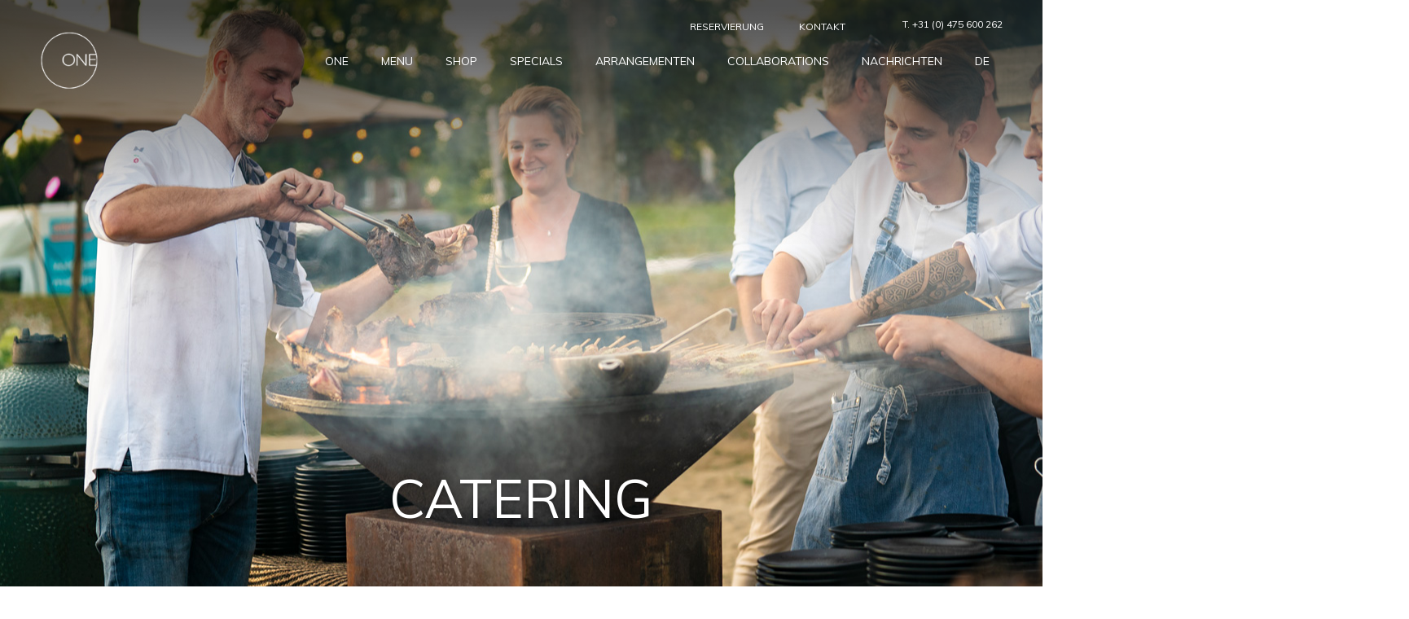

--- FILE ---
content_type: text/html; charset=UTF-8
request_url: https://restaurantone.de/catering-roermond/
body_size: 20449
content:
<!DOCTYPE html>
<!--[if IE 9]><html class="lt-ie10" lang="en" > <![endif]-->
<html class="no-js" lang="en-US">
<head>
<meta charset="UTF-8">
<meta name="viewport" content="width=device-width, initial-scale=1">
<link rel="profile" href="http://gmpg.org/xfn/11">
<link rel="pingback" href="https://restaurantone.de/xmlrpc.php">
<meta name='robots' content='index, follow, max-image-preview:large, max-snippet:-1, max-video-preview:-1' />
	<style>img:is([sizes="auto" i], [sizes^="auto," i]) { contain-intrinsic-size: 3000px 1500px }</style>
	
	<!-- This site is optimized with the Yoast SEO plugin v26.2 - https://yoast.com/wordpress/plugins/seo/ -->
	<title>Catering Roermond | Restaurant ONE - für Privat- und Geschäft</title>
	<meta name="description" content="Catering Roermond - Kontaktieren Sie das Restaurant ONE in Roermond für ONE &#039;New Dutch Cuisine&#039; zu Hause oder im Business. 0475-600262" />
	<link rel="canonical" href="https://restaurantone.de/catering-roermond/" />
	<meta property="og:locale" content="en_US" />
	<meta property="og:type" content="article" />
	<meta property="og:title" content="Catering Roermond | Restaurant ONE - für Privat- und Geschäft" />
	<meta property="og:description" content="Catering Roermond - Kontaktieren Sie das Restaurant ONE in Roermond für ONE &#039;New Dutch Cuisine&#039; zu Hause oder im Business. 0475-600262" />
	<meta property="og:url" content="https://restaurantone.de/catering-roermond/" />
	<meta property="og:site_name" content="Restaurant ONE Roermond" />
	<meta property="article:modified_time" content="2024-01-19T15:40:26+00:00" />
	<meta name="twitter:card" content="summary_large_image" />
	<meta name="twitter:label1" content="Est. reading time" />
	<meta name="twitter:data1" content="1 minute" />
	<script type="application/ld+json" class="yoast-schema-graph">{"@context":"https://schema.org","@graph":[{"@type":"WebPage","@id":"https://restaurantone.de/catering-roermond/","url":"https://restaurantone.de/catering-roermond/","name":"Catering Roermond | Restaurant ONE - für Privat- und Geschäft","isPartOf":{"@id":"https://restaurantone.de/#website"},"datePublished":"2018-11-20T21:46:54+00:00","dateModified":"2024-01-19T15:40:26+00:00","description":"Catering Roermond - Kontaktieren Sie das Restaurant ONE in Roermond für ONE 'New Dutch Cuisine' zu Hause oder im Business. 0475-600262","breadcrumb":{"@id":"https://restaurantone.de/catering-roermond/#breadcrumb"},"inLanguage":"en-US","potentialAction":[{"@type":"ReadAction","target":["https://restaurantone.de/catering-roermond/"]}]},{"@type":"BreadcrumbList","@id":"https://restaurantone.de/catering-roermond/#breadcrumb","itemListElement":[{"@type":"ListItem","position":1,"name":"Home","item":"https://restaurantone.de/"},{"@type":"ListItem","position":2,"name":"CATERING"}]},{"@type":"WebSite","@id":"https://restaurantone.de/#website","url":"https://restaurantone.de/","name":"Restaurant ONE Roermond","description":"Willkommen im Restaurant ONE in Roermond, rufen Sie unter +31 475 600 262 an.","potentialAction":[{"@type":"SearchAction","target":{"@type":"EntryPoint","urlTemplate":"https://restaurantone.de/?s={search_term_string}"},"query-input":{"@type":"PropertyValueSpecification","valueRequired":true,"valueName":"search_term_string"}}],"inLanguage":"en-US"}]}</script>
	<!-- / Yoast SEO plugin. -->


<link rel='dns-prefetch' href='//fonts.googleapis.com' />
<link rel="alternate" type="application/rss+xml" title="Restaurant ONE Roermond &raquo; Feed" href="https://restaurantone.de/feed/" />
<link rel="alternate" type="application/rss+xml" title="Restaurant ONE Roermond &raquo; Comments Feed" href="https://restaurantone.de/comments/feed/" />
<script type="text/javascript">
/* <![CDATA[ */
window._wpemojiSettings = {"baseUrl":"https:\/\/s.w.org\/images\/core\/emoji\/16.0.1\/72x72\/","ext":".png","svgUrl":"https:\/\/s.w.org\/images\/core\/emoji\/16.0.1\/svg\/","svgExt":".svg","source":{"concatemoji":"https:\/\/restaurantone.de\/wp-includes\/js\/wp-emoji-release.min.js"}};
/*! This file is auto-generated */
!function(s,n){var o,i,e;function c(e){try{var t={supportTests:e,timestamp:(new Date).valueOf()};sessionStorage.setItem(o,JSON.stringify(t))}catch(e){}}function p(e,t,n){e.clearRect(0,0,e.canvas.width,e.canvas.height),e.fillText(t,0,0);var t=new Uint32Array(e.getImageData(0,0,e.canvas.width,e.canvas.height).data),a=(e.clearRect(0,0,e.canvas.width,e.canvas.height),e.fillText(n,0,0),new Uint32Array(e.getImageData(0,0,e.canvas.width,e.canvas.height).data));return t.every(function(e,t){return e===a[t]})}function u(e,t){e.clearRect(0,0,e.canvas.width,e.canvas.height),e.fillText(t,0,0);for(var n=e.getImageData(16,16,1,1),a=0;a<n.data.length;a++)if(0!==n.data[a])return!1;return!0}function f(e,t,n,a){switch(t){case"flag":return n(e,"\ud83c\udff3\ufe0f\u200d\u26a7\ufe0f","\ud83c\udff3\ufe0f\u200b\u26a7\ufe0f")?!1:!n(e,"\ud83c\udde8\ud83c\uddf6","\ud83c\udde8\u200b\ud83c\uddf6")&&!n(e,"\ud83c\udff4\udb40\udc67\udb40\udc62\udb40\udc65\udb40\udc6e\udb40\udc67\udb40\udc7f","\ud83c\udff4\u200b\udb40\udc67\u200b\udb40\udc62\u200b\udb40\udc65\u200b\udb40\udc6e\u200b\udb40\udc67\u200b\udb40\udc7f");case"emoji":return!a(e,"\ud83e\udedf")}return!1}function g(e,t,n,a){var r="undefined"!=typeof WorkerGlobalScope&&self instanceof WorkerGlobalScope?new OffscreenCanvas(300,150):s.createElement("canvas"),o=r.getContext("2d",{willReadFrequently:!0}),i=(o.textBaseline="top",o.font="600 32px Arial",{});return e.forEach(function(e){i[e]=t(o,e,n,a)}),i}function t(e){var t=s.createElement("script");t.src=e,t.defer=!0,s.head.appendChild(t)}"undefined"!=typeof Promise&&(o="wpEmojiSettingsSupports",i=["flag","emoji"],n.supports={everything:!0,everythingExceptFlag:!0},e=new Promise(function(e){s.addEventListener("DOMContentLoaded",e,{once:!0})}),new Promise(function(t){var n=function(){try{var e=JSON.parse(sessionStorage.getItem(o));if("object"==typeof e&&"number"==typeof e.timestamp&&(new Date).valueOf()<e.timestamp+604800&&"object"==typeof e.supportTests)return e.supportTests}catch(e){}return null}();if(!n){if("undefined"!=typeof Worker&&"undefined"!=typeof OffscreenCanvas&&"undefined"!=typeof URL&&URL.createObjectURL&&"undefined"!=typeof Blob)try{var e="postMessage("+g.toString()+"("+[JSON.stringify(i),f.toString(),p.toString(),u.toString()].join(",")+"));",a=new Blob([e],{type:"text/javascript"}),r=new Worker(URL.createObjectURL(a),{name:"wpTestEmojiSupports"});return void(r.onmessage=function(e){c(n=e.data),r.terminate(),t(n)})}catch(e){}c(n=g(i,f,p,u))}t(n)}).then(function(e){for(var t in e)n.supports[t]=e[t],n.supports.everything=n.supports.everything&&n.supports[t],"flag"!==t&&(n.supports.everythingExceptFlag=n.supports.everythingExceptFlag&&n.supports[t]);n.supports.everythingExceptFlag=n.supports.everythingExceptFlag&&!n.supports.flag,n.DOMReady=!1,n.readyCallback=function(){n.DOMReady=!0}}).then(function(){return e}).then(function(){var e;n.supports.everything||(n.readyCallback(),(e=n.source||{}).concatemoji?t(e.concatemoji):e.wpemoji&&e.twemoji&&(t(e.twemoji),t(e.wpemoji)))}))}((window,document),window._wpemojiSettings);
/* ]]> */
</script>

<style id='wp-emoji-styles-inline-css' type='text/css'>

	img.wp-smiley, img.emoji {
		display: inline !important;
		border: none !important;
		box-shadow: none !important;
		height: 1em !important;
		width: 1em !important;
		margin: 0 0.07em !important;
		vertical-align: -0.1em !important;
		background: none !important;
		padding: 0 !important;
	}
</style>
<link rel='stylesheet' id='wp-block-library-css' href='https://restaurantone.de/wp-includes/css/dist/block-library/style.min.css' type='text/css' media='all' />
<style id='classic-theme-styles-inline-css' type='text/css'>
/*! This file is auto-generated */
.wp-block-button__link{color:#fff;background-color:#32373c;border-radius:9999px;box-shadow:none;text-decoration:none;padding:calc(.667em + 2px) calc(1.333em + 2px);font-size:1.125em}.wp-block-file__button{background:#32373c;color:#fff;text-decoration:none}
</style>
<style id='global-styles-inline-css' type='text/css'>
:root{--wp--preset--aspect-ratio--square: 1;--wp--preset--aspect-ratio--4-3: 4/3;--wp--preset--aspect-ratio--3-4: 3/4;--wp--preset--aspect-ratio--3-2: 3/2;--wp--preset--aspect-ratio--2-3: 2/3;--wp--preset--aspect-ratio--16-9: 16/9;--wp--preset--aspect-ratio--9-16: 9/16;--wp--preset--color--black: #000000;--wp--preset--color--cyan-bluish-gray: #abb8c3;--wp--preset--color--white: #ffffff;--wp--preset--color--pale-pink: #f78da7;--wp--preset--color--vivid-red: #cf2e2e;--wp--preset--color--luminous-vivid-orange: #ff6900;--wp--preset--color--luminous-vivid-amber: #fcb900;--wp--preset--color--light-green-cyan: #7bdcb5;--wp--preset--color--vivid-green-cyan: #00d084;--wp--preset--color--pale-cyan-blue: #8ed1fc;--wp--preset--color--vivid-cyan-blue: #0693e3;--wp--preset--color--vivid-purple: #9b51e0;--wp--preset--gradient--vivid-cyan-blue-to-vivid-purple: linear-gradient(135deg,rgba(6,147,227,1) 0%,rgb(155,81,224) 100%);--wp--preset--gradient--light-green-cyan-to-vivid-green-cyan: linear-gradient(135deg,rgb(122,220,180) 0%,rgb(0,208,130) 100%);--wp--preset--gradient--luminous-vivid-amber-to-luminous-vivid-orange: linear-gradient(135deg,rgba(252,185,0,1) 0%,rgba(255,105,0,1) 100%);--wp--preset--gradient--luminous-vivid-orange-to-vivid-red: linear-gradient(135deg,rgba(255,105,0,1) 0%,rgb(207,46,46) 100%);--wp--preset--gradient--very-light-gray-to-cyan-bluish-gray: linear-gradient(135deg,rgb(238,238,238) 0%,rgb(169,184,195) 100%);--wp--preset--gradient--cool-to-warm-spectrum: linear-gradient(135deg,rgb(74,234,220) 0%,rgb(151,120,209) 20%,rgb(207,42,186) 40%,rgb(238,44,130) 60%,rgb(251,105,98) 80%,rgb(254,248,76) 100%);--wp--preset--gradient--blush-light-purple: linear-gradient(135deg,rgb(255,206,236) 0%,rgb(152,150,240) 100%);--wp--preset--gradient--blush-bordeaux: linear-gradient(135deg,rgb(254,205,165) 0%,rgb(254,45,45) 50%,rgb(107,0,62) 100%);--wp--preset--gradient--luminous-dusk: linear-gradient(135deg,rgb(255,203,112) 0%,rgb(199,81,192) 50%,rgb(65,88,208) 100%);--wp--preset--gradient--pale-ocean: linear-gradient(135deg,rgb(255,245,203) 0%,rgb(182,227,212) 50%,rgb(51,167,181) 100%);--wp--preset--gradient--electric-grass: linear-gradient(135deg,rgb(202,248,128) 0%,rgb(113,206,126) 100%);--wp--preset--gradient--midnight: linear-gradient(135deg,rgb(2,3,129) 0%,rgb(40,116,252) 100%);--wp--preset--font-size--small: 13px;--wp--preset--font-size--medium: 20px;--wp--preset--font-size--large: 36px;--wp--preset--font-size--x-large: 42px;--wp--preset--spacing--20: 0.44rem;--wp--preset--spacing--30: 0.67rem;--wp--preset--spacing--40: 1rem;--wp--preset--spacing--50: 1.5rem;--wp--preset--spacing--60: 2.25rem;--wp--preset--spacing--70: 3.38rem;--wp--preset--spacing--80: 5.06rem;--wp--preset--shadow--natural: 6px 6px 9px rgba(0, 0, 0, 0.2);--wp--preset--shadow--deep: 12px 12px 50px rgba(0, 0, 0, 0.4);--wp--preset--shadow--sharp: 6px 6px 0px rgba(0, 0, 0, 0.2);--wp--preset--shadow--outlined: 6px 6px 0px -3px rgba(255, 255, 255, 1), 6px 6px rgba(0, 0, 0, 1);--wp--preset--shadow--crisp: 6px 6px 0px rgba(0, 0, 0, 1);}:where(.is-layout-flex){gap: 0.5em;}:where(.is-layout-grid){gap: 0.5em;}body .is-layout-flex{display: flex;}.is-layout-flex{flex-wrap: wrap;align-items: center;}.is-layout-flex > :is(*, div){margin: 0;}body .is-layout-grid{display: grid;}.is-layout-grid > :is(*, div){margin: 0;}:where(.wp-block-columns.is-layout-flex){gap: 2em;}:where(.wp-block-columns.is-layout-grid){gap: 2em;}:where(.wp-block-post-template.is-layout-flex){gap: 1.25em;}:where(.wp-block-post-template.is-layout-grid){gap: 1.25em;}.has-black-color{color: var(--wp--preset--color--black) !important;}.has-cyan-bluish-gray-color{color: var(--wp--preset--color--cyan-bluish-gray) !important;}.has-white-color{color: var(--wp--preset--color--white) !important;}.has-pale-pink-color{color: var(--wp--preset--color--pale-pink) !important;}.has-vivid-red-color{color: var(--wp--preset--color--vivid-red) !important;}.has-luminous-vivid-orange-color{color: var(--wp--preset--color--luminous-vivid-orange) !important;}.has-luminous-vivid-amber-color{color: var(--wp--preset--color--luminous-vivid-amber) !important;}.has-light-green-cyan-color{color: var(--wp--preset--color--light-green-cyan) !important;}.has-vivid-green-cyan-color{color: var(--wp--preset--color--vivid-green-cyan) !important;}.has-pale-cyan-blue-color{color: var(--wp--preset--color--pale-cyan-blue) !important;}.has-vivid-cyan-blue-color{color: var(--wp--preset--color--vivid-cyan-blue) !important;}.has-vivid-purple-color{color: var(--wp--preset--color--vivid-purple) !important;}.has-black-background-color{background-color: var(--wp--preset--color--black) !important;}.has-cyan-bluish-gray-background-color{background-color: var(--wp--preset--color--cyan-bluish-gray) !important;}.has-white-background-color{background-color: var(--wp--preset--color--white) !important;}.has-pale-pink-background-color{background-color: var(--wp--preset--color--pale-pink) !important;}.has-vivid-red-background-color{background-color: var(--wp--preset--color--vivid-red) !important;}.has-luminous-vivid-orange-background-color{background-color: var(--wp--preset--color--luminous-vivid-orange) !important;}.has-luminous-vivid-amber-background-color{background-color: var(--wp--preset--color--luminous-vivid-amber) !important;}.has-light-green-cyan-background-color{background-color: var(--wp--preset--color--light-green-cyan) !important;}.has-vivid-green-cyan-background-color{background-color: var(--wp--preset--color--vivid-green-cyan) !important;}.has-pale-cyan-blue-background-color{background-color: var(--wp--preset--color--pale-cyan-blue) !important;}.has-vivid-cyan-blue-background-color{background-color: var(--wp--preset--color--vivid-cyan-blue) !important;}.has-vivid-purple-background-color{background-color: var(--wp--preset--color--vivid-purple) !important;}.has-black-border-color{border-color: var(--wp--preset--color--black) !important;}.has-cyan-bluish-gray-border-color{border-color: var(--wp--preset--color--cyan-bluish-gray) !important;}.has-white-border-color{border-color: var(--wp--preset--color--white) !important;}.has-pale-pink-border-color{border-color: var(--wp--preset--color--pale-pink) !important;}.has-vivid-red-border-color{border-color: var(--wp--preset--color--vivid-red) !important;}.has-luminous-vivid-orange-border-color{border-color: var(--wp--preset--color--luminous-vivid-orange) !important;}.has-luminous-vivid-amber-border-color{border-color: var(--wp--preset--color--luminous-vivid-amber) !important;}.has-light-green-cyan-border-color{border-color: var(--wp--preset--color--light-green-cyan) !important;}.has-vivid-green-cyan-border-color{border-color: var(--wp--preset--color--vivid-green-cyan) !important;}.has-pale-cyan-blue-border-color{border-color: var(--wp--preset--color--pale-cyan-blue) !important;}.has-vivid-cyan-blue-border-color{border-color: var(--wp--preset--color--vivid-cyan-blue) !important;}.has-vivid-purple-border-color{border-color: var(--wp--preset--color--vivid-purple) !important;}.has-vivid-cyan-blue-to-vivid-purple-gradient-background{background: var(--wp--preset--gradient--vivid-cyan-blue-to-vivid-purple) !important;}.has-light-green-cyan-to-vivid-green-cyan-gradient-background{background: var(--wp--preset--gradient--light-green-cyan-to-vivid-green-cyan) !important;}.has-luminous-vivid-amber-to-luminous-vivid-orange-gradient-background{background: var(--wp--preset--gradient--luminous-vivid-amber-to-luminous-vivid-orange) !important;}.has-luminous-vivid-orange-to-vivid-red-gradient-background{background: var(--wp--preset--gradient--luminous-vivid-orange-to-vivid-red) !important;}.has-very-light-gray-to-cyan-bluish-gray-gradient-background{background: var(--wp--preset--gradient--very-light-gray-to-cyan-bluish-gray) !important;}.has-cool-to-warm-spectrum-gradient-background{background: var(--wp--preset--gradient--cool-to-warm-spectrum) !important;}.has-blush-light-purple-gradient-background{background: var(--wp--preset--gradient--blush-light-purple) !important;}.has-blush-bordeaux-gradient-background{background: var(--wp--preset--gradient--blush-bordeaux) !important;}.has-luminous-dusk-gradient-background{background: var(--wp--preset--gradient--luminous-dusk) !important;}.has-pale-ocean-gradient-background{background: var(--wp--preset--gradient--pale-ocean) !important;}.has-electric-grass-gradient-background{background: var(--wp--preset--gradient--electric-grass) !important;}.has-midnight-gradient-background{background: var(--wp--preset--gradient--midnight) !important;}.has-small-font-size{font-size: var(--wp--preset--font-size--small) !important;}.has-medium-font-size{font-size: var(--wp--preset--font-size--medium) !important;}.has-large-font-size{font-size: var(--wp--preset--font-size--large) !important;}.has-x-large-font-size{font-size: var(--wp--preset--font-size--x-large) !important;}
:where(.wp-block-post-template.is-layout-flex){gap: 1.25em;}:where(.wp-block-post-template.is-layout-grid){gap: 1.25em;}
:where(.wp-block-columns.is-layout-flex){gap: 2em;}:where(.wp-block-columns.is-layout-grid){gap: 2em;}
:root :where(.wp-block-pullquote){font-size: 1.5em;line-height: 1.6;}
</style>
<link rel='stylesheet' id='essential-grid-plugin-settings-css' href='https://restaurantone.de/wp-content/plugins/essential-grid/public/assets/css/settings.css' type='text/css' media='all' />
<link rel='stylesheet' id='tp-open-sans-css' href='https://fonts.googleapis.com/css?family=Open+Sans%3A300%2C400%2C600%2C700%2C800' type='text/css' media='all' />
<link rel='stylesheet' id='tp-raleway-css' href='https://fonts.googleapis.com/css?family=Raleway%3A100%2C200%2C300%2C400%2C500%2C600%2C700%2C800%2C900' type='text/css' media='all' />
<link rel='stylesheet' id='tp-droid-serif-css' href='https://fonts.googleapis.com/css?family=Droid+Serif%3A400%2C700' type='text/css' media='all' />
<link rel='stylesheet' id='tp-fontello-css' href='https://restaurantone.de/wp-content/plugins/essential-grid/public/assets/font/fontello/css/fontello.css' type='text/css' media='all' />
<link rel='stylesheet' id='mc4wp-form-themes-css' href='https://restaurantone.de/wp-content/plugins/mailchimp-for-wp/assets/css/form-themes.css' type='text/css' media='all' />
<link rel='stylesheet' id='Barlow-css' href='//fonts.googleapis.com/css?family=Barlow&#038;subset=latin' type='text/css' media='all' />
<link rel='stylesheet' id='Muli-css' href='//fonts.googleapis.com/css?family=Muli%3Anormal&#038;subset=latin' type='text/css' media='all' />
<link rel='stylesheet' id='styles-css' href='https://restaurantone.de/wp-content/themes/one/assets/css/styles.css' type='text/css' media='all' />
<link rel='stylesheet' id='theme-styles-css' href='https://restaurantone.de/wp-content/themes/one/assets/css/theme-styles.css' type='text/css' media='all' />
<link rel='stylesheet' id='social-icons-css' href='https://restaurantone.de/wp-content/themes/one/assets/css/social-icons.css' type='text/css' media='all' />
<link rel='stylesheet' id='et-line-icons-css' href='https://restaurantone.de/wp-content/themes/one/assets/css/et-line-icons.css' type='text/css' media='all' />
<link rel='stylesheet' id='flaticon-css' href='https://restaurantone.de/wp-content/themes/one/assets/css/flaticon.css' type='text/css' media='all' />
<link rel='stylesheet' id='custom-scrolling-css' href='https://restaurantone.de/wp-content/themes/one/assets/css/jquery.mCustomScrollbar.min.css' type='text/css' media='all' />
<link rel='stylesheet' id='prettyPhoto-css' href='https://restaurantone.de/wp-content/themes/one/assets/js/prettyPhoto/css/prettyPhoto.css' type='text/css' media='all' />
<link rel='stylesheet' id='js_composer_front-css' href='https://restaurantone.de/wp-content/plugins/js_composer/assets/css/js_composer.min.css' type='text/css' media='all' />
<link rel='stylesheet' id='bsf-Defaults-css' href='https://restaurantone.de/wp-content/uploads/smile_fonts/Defaults/Defaults.css' type='text/css' media='all' />
<link rel='stylesheet' id='bsf-icomoon-css' href='https://restaurantone.de/wp-content/uploads/smile_fonts/icomoon/icomoon.css' type='text/css' media='all' />
<link rel='stylesheet' id='ultimate-style-css' href='https://restaurantone.de/wp-content/plugins/Ultimate_VC_Addons/assets/min-css/style.min.css' type='text/css' media='all' />
<script type="text/javascript" src="https://restaurantone.de/wp-includes/js/jquery/jquery.min.js" id="jquery-core-js"></script>
<script type="text/javascript" src="https://restaurantone.de/wp-includes/js/jquery/jquery-migrate.min.js" id="jquery-migrate-js"></script>
<script type="text/javascript" src="https://restaurantone.de/wp-content/themes/one/assets/js/modernizr-min.js" id="Modernizr-js"></script>
<script type="text/javascript" src="https://restaurantone.de/wp-content/themes/one/assets/js/prettyPhoto/js/jquery.prettyPhoto.js" id="prettyPhoto_script-js"></script>
<script type="text/javascript" src="https://restaurantone.de/wp-content/plugins/Ultimate_VC_Addons/assets/min-js/ultimate-params.min.js" id="ultimate-vc-params-js"></script>
<script type="text/javascript" src="https://restaurantone.de/wp-content/plugins/Ultimate_VC_Addons/assets/min-js/custom.min.js" id="ultimate-custom-js"></script>
<link rel="https://api.w.org/" href="https://restaurantone.de/wp-json/" /><link rel="alternate" title="JSON" type="application/json" href="https://restaurantone.de/wp-json/wp/v2/pages/40" /><link rel="EditURI" type="application/rsd+xml" title="RSD" href="https://restaurantone.de/xmlrpc.php?rsd" />
<link rel='shortlink' href='https://restaurantone.de/?p=40' />
<link rel="alternate" title="oEmbed (JSON)" type="application/json+oembed" href="https://restaurantone.de/wp-json/oembed/1.0/embed?url=https%3A%2F%2Frestaurantone.de%2Fcatering-roermond%2F" />
<link rel="alternate" title="oEmbed (XML)" type="text/xml+oembed" href="https://restaurantone.de/wp-json/oembed/1.0/embed?url=https%3A%2F%2Frestaurantone.de%2Fcatering-roermond%2F&#038;format=xml" />
<link rel="shortcut icon" href="https://restaurantone.de/wp-content/uploads/2018/12/ONE_64-1.jpg" type="image/x-icon">
	      <script type="text/javascript">
		    var ajaxurl = 'https://restaurantone.de/wp-admin/admin-ajax.php';
		  </script>
		<meta name="generator" content="Powered by WPBakery Page Builder - drag and drop page builder for WordPress."/>

<!-- Global site tag (gtag.js) - Google Analytics -->
<script async src="https://www.googletagmanager.com/gtag/js?id=UA-135780305-1"></script>
<script>
  window.dataLayer = window.dataLayer || [];
  function gtag(){dataLayer.push(arguments);}
  gtag('js', new Date());

  gtag('config', 'UA-135780305-1');
</script>

<style type="text/css">#main-menu-off-canvas nav.main-navigation > ul > li > a > span, #right-off-canvas-menu .off-canvas-menu-wrap > ul > li > a > span{ color: #ffffff;}#main-menu-off-canvas nav.main-navigation > ul > li:hover > a > span, #right-off-canvas-menu .off-canvas-menu-wrap > ul > li:hover > a > span{ color: #cccccc;}.page-template-portfolio-2 .slides > .slide > .inner-wrap > .excerpt-wrap, .page-template-portfolio-2 aside.project-list nav ul li a .image-background{ background-color: rgba(0,0,0,0.8);}.page-template-portfolio-2 .slides > .slide > .inner-wrap > .excerpt-wrap > .about *, .page-template-portfolio-2 .slides > .slide > .inner-wrap > .excerpt-wrap > .navigation > .nav-buttons > .nav-button{ color: #ffffff;}.page-template-portfolio-2 .slides > .slide > .inner-wrap > .excerpt-wrap > .navigation > .project-list > span.patty, .page-template-portfolio-2 .slides > .slide > .inner-wrap > .excerpt-wrap > .navigation > .project-list > span.patty:before, .page-template-portfolio-2 .slides > .slide > .inner-wrap > .excerpt-wrap > .navigation > .project-list > span.patty:after, .page-template-portfolio-2 .slides > .slide > .inner-wrap > .excerpt-wrap > .navigation > .nav-buttons > .nav-button.prev:after, .page-template-portfolio-2 .slides > .slide > .inner-wrap > .excerpt-wrap > .navigation > .nav-buttons > .nav-button.next:after{ background-color: #ffffff;}.page-template-portfolio-2 .slides > .slide > .inner-wrap > .excerpt-wrap > .about > .read-more:after{ border-color: #ffffff;}.page-template-portfolio-2 aside.project-list{ background-color: rgba(0,0,0,0.8);}.page-template-portfolio-2 aside.project-list nav{ background-color: rgba(0,0,0,0.8);}.page-template-portfolio-2 aside.project-list nav ul li.active a h2, .page-template-portfolio-2 aside.project-list nav ul li.active a h3, .page-template-portfolio-2 aside.project-list nav ul li:hover a h2, .page-template-portfolio-2 aside.project-list nav ul li:hover a h3{ color: rgba(0,0,0,0.8);}.page-template-portfolio-2 .slides > .slide > .inner-wrap > .content > h1, .page-template-portfolio-2 .slides > .slide > .inner-wrap > .content > h2{ color: #ffffff;}.page-template-portfolio-2 .slides > .slide > .inner-wrap > .content{ background-color: #ffffff;}nav.main-navigation > ul > .menu-item > a.menu-link{ background-color: rgba(0,0,0,0);}nav.main-navigation > ul > .menu-item:hover > a.menu-link{ background-color: rgba(255,255,255,0);}#main-menu-off-canvas nav.main-navigation > ul > li > ul > li > a span, #right-off-canvas-menu .off-canvas-menu-wrap > ul > li > ul > li > a span, #main-menu-off-canvas nav.main-navigation > ul > li > ul > li > ul > li > a span, #right-off-canvas-menu .off-canvas-menu-wrap > ul > li > ul > li > ul > li > a span{ color: #ffffff;}#main-menu-off-canvas nav.main-navigation > ul > li > ul > li:hover > a span, #right-off-canvas-menu .off-canvas-menu-wrap > ul > li > ul > li:hover > a span, #main-menu-off-canvas nav.main-navigation > ul > li > ul > li > ul > li:hover > a span, #right-off-canvas-menu .off-canvas-menu-wrap > ul > li > ul > li > ul > li:hover > a span{ color: #cccccc;}#main-menu-off-canvas nav.main-navigation > ul > li > a:hover, #right-off-canvas-menu .off-canvas-menu-wrap > ul > li > a:hover{ background-color: rgba(130,130,130,1);}#main-menu-off-canvas nav.main-navigation > ul > li > ul > li > a:hover, #right-off-canvas-menu .off-canvas-menu-wrap > ul > li > ul > li > a:hover, #main-menu-off-canvas nav.main-navigation > ul > li > ul > li > ul > li > a:hover, #right-off-canvas-menu .off-canvas-menu-wrap > ul > li > ul > li > ul > li > a:hover{ background-color: rgba(61,61,61,0);}#main-menu-off-canvas nav.main-navigation > ul > li > a span, #right-off-canvas-menu .off-canvas-menu-wrap > ul > li > a span{ font-family: Barlow;}#main-menu-off-canvas nav.main-navigation > ul > li > ul > li > a span, #right-off-canvas-menu .off-canvas-menu-wrap > ul > li > ul > li > a span{ font-family: Barlow;}#main-menu-off-canvas nav.main-navigation > ul > li > ul > li > ul > li > a span, #right-off-canvas-menu .off-canvas-menu-wrap > ul > li > ul > li > ul > li > a span{ font-family: Barlow;}#main-menu-off-canvas nav.main-navigation > ul > li > a span, #main-menu-off-canvas nav.top_main-navigation > ul > li > a, #right-off-canvas-menu .off-canvas-menu-wrap > ul > li > a span, .top_contact li a{ font-size: 20px;}#main-menu-off-canvas nav.main-navigation > ul > li > ul > li > a span, #right-off-canvas-menu .off-canvas-menu-wrap > ul > li > ul > li > a span{ font-size: 20px;}#main-menu-off-canvas nav.main-navigation > ul > li > ul > li > ul > li > a span, #right-off-canvas-menu .off-canvas-menu-wrap > ul > li > ul > li > ul > li > a span{ font-size: 20px;}#main-menu-off-canvas nav.main-navigation > ul > li > a span, #right-off-canvas-menu .off-canvas-menu-wrap > ul > li > a span{ line-height: 150%;}#main-menu-off-canvas nav.main-navigation > ul > li > ul > li > a span, #right-off-canvas-menu .off-canvas-menu-wrap > ul > li > ul > li > a span{ line-height: 150%;}#main-menu-off-canvas nav.main-navigation > ul > li > ul > li > ul > li > a span, #right-off-canvas-menu .off-canvas-menu-wrap > ul > li > ul > li > ul > li > a span{ line-height: 150%;}#main-menu-off-canvas nav.main-navigation > ul > li > a span, #right-off-canvas-menu .off-canvas-menu-wrap > ul > li > a span{ letter-spacing: 0px;}#main-menu-off-canvas nav.main-navigation > ul > li > ul > li > a span, #right-off-canvas-menu .off-canvas-menu-wrap > ul > li > ul > li > a span{ letter-spacing: 0px;}#main-menu-off-canvas nav.main-navigation > ul > li > ul > li > ul > li > a span, #right-off-canvas-menu .off-canvas-menu-wrap > ul > li > ul > li > ul > li > a span{ letter-spacing: 0px;}nav.main-navigation > ul > .menu-item > ul.dropdown > li > a span{ font-family: Muli;}nav.main-navigation > ul > .menu-item > ul.dropdown > li.menu-item-has-children > ul.dropdown > li > a span{ font-family: Muli;}nav.main-navigation > ul > .menu-item > ul.dropdown > li > a span{ font-size: 14px;}nav.main-navigation > ul > .menu-item > ul.dropdown > li.menu-item-has-children > ul.dropdown > li > a span{ font-size: 10px;}nav.main-navigation > ul > .menu-item > ul.dropdown > li > a span{ line-height: 100%;}nav.main-navigation > ul > .menu-item > ul.dropdown > li.menu-item-has-children > ul.dropdown > li > a span{ line-height: 130%;}nav.main-navigation > ul > .menu-item > ul.dropdown > li > a > span{ letter-spacing: 1px;}nav.main-navigation > ul > .menu-item > ul.dropdown > li.menu-item-has-children > ul.dropdown > li > a > span{ letter-spacing: 2px;}.main-navigation .menu-item.menu-item-object-icon span{ color: #ffffff;}.main-navigation .menu-item.menu-item-object-icon:hover span{ color: #cccccc;}nav.main-navigation > ul > .menu-item .flaticon > strong{ color: #ffffff;}nav.main-navigation > ul > .menu-item > ul.dropdown{ background-color: rgba(134,134,134,0);}nav.main-navigation > ul > .menu-item > ul.dropdown > li:hover > a{ background-color: rgba(255,255,255,0);}nav.main-navigation > ul > .menu-item .flaticon > strong{ background-color: #000000;}nav.main-navigation > ul > .menu-item > ul.dropdown > li > a > span, nav.main-navigation > ul > .menu-item > ul.dropdown > li.menu-item-has-children > a:after{ color: #ffffff;}nav.main-navigation > ul > .menu-item > ul.dropdown > li:hover > a > span, nav.main-navigation > ul > .menu-item > ul.dropdown > li.menu-item-has-children:hover > a:after{ color: #cccccc;}nav.main-navigation > ul > .menu-item > ul.dropdown > li.menu-item-has-children > ul.dropdown{ background-color: rgba(0,0,0,1);}nav.main-navigation > ul > .menu-item > ul.dropdown > li.menu-item-has-children > ul.dropdown > li:hover > a{ background-color: rgba(255,255,255,0);}nav.main-navigation > ul > .menu-item > ul.dropdown > li.menu-item-has-children > ul.dropdown > li > a > span, nav.main-navigation > ul > .menu-item > ul.dropdown > li.menu-item-has-children > ul.dropdown > li > a:after{ color: #cccccc;}nav.main-navigation > ul > .menu-item > ul.dropdown > li.menu-item-has-children > ul.dropdown > li:hover > a > span, nav.main-navigation > ul > .menu-item > ul.dropdown > li.menu-item-has-children > ul.dropdown > li:hover > a:after{ color: #747474;}.site-header .header-search, .site-header .header-share, .site-header .header-wpml, .site-header .header-search form input{ color: #000000;}.site-header .header-search form button{ color: #ffffff;}.site-header .header-search form button:hover{ color: #ffffff;}nav.main-navigation > ul > .menu-item.menu-item-object-icon.active:after{ color: #eeeeee;}.site-header .header-share .social-profiles ul li a:hover{ color: #ffffff;}.site-header .header-search, .site-header .header-share, .site-header .header-wpml{ background-color: #eeeeee;}.site-header .header-search form .close-popup:after, .site-header .header-search form .close-popup:before, .site-header .header-share .close-popup:after, .site-header .header-share .close-popup:before, .site-header .header-wpml .close-popup:after, .site-header .header-wpml .close-popup:before{ background-color: #000000;}.site-header .header-search form button, .site-header .header-search-2 form button, .site-header .header-share .social-profiles ul li a, .site-header .header-wpml .languages li a{ background-color: rgba(0,0,0,1);}.site-header .header-search form button:hover, .site-header .header-share .social-profiles ul li a:hover, .site-header .header-wpml .languages li.active a, .site-header .header-wpml .languages li a:hover{ background-color: rgba(174,174,174,1);}.site-header .header-share .social-profiles ul li a:hover{ background-color: rgba(0,0,0,1);}#left-off-canvas-menu, #right-off-canvas-menu.right-off-canvas-menu, .offcanvas-overlap-right #left-off-canvas-menu, .off-canvas-wrap #main-menu-off-canvas{ background-color: rgba(23,23,23,1);}#right-off-canvas-menu .off-canvas-menu-wrap #menu-off-canvas-menu li:hover > a, #main-menu-off-canvas nav.main-navigatio li:hover > a{ background-color: rgba(130,130,130,1);}#right-off-canvas-menu .off-canvas-menu-wrap #menu-off-canvas-menu li ul li:hover > a, #main-menu-off-canvas nav.main-navigation li ul li:hover > a{ background-color: rgba(61,61,61,0);}#left-off-canvas-menu, #left-off-canvas-menu .off-canvas-cart-title, #left-off-canvas-menu label, #right-off-canvas-menu h3.widget-title, #right-off-canvas-menu .off-canvas-menu-wrap .textwidget, #right-off-canvas-menu .off-canvas-menu-wrap p, #right-off-canvas-menu .off-canvas-menu-wrap div{ color: #ffffff;}.woocommerce .tdf-shopping-basket ul.cart_list li a, #right-off-canvas-menu .off-canvas-menu-wrap #menu-off-canvas-menu li a span, #right-off-canvas-menu .off-canvas-menu-wrap #menu-off-canvas-menu li a:after, #main-menu-off-canvas nav.main-navigation li a span, #main-menu-off-canvas nav.main-navigation li a:after, #right-off-canvas-menu .off-canvas-menu-wrap ul li a{ color: #ffffff;}#right-off-canvas-menu .off-canvas-menu-wrap #menu-off-canvas-menu li:hover > a span, #right-off-canvas-menu .off-canvas-menu-wrap #menu-off-canvas-menu li:hover > a:after, #main-menu-off-canvas nav.main-navigation li:hover > a span, #main-menu-off-canvas nav.main-navigation li:hover > a:after{ color: #cccccc;}#right-off-canvas-menu .off-canvas-menu-wrap #menu-off-canvas-menu li ul li a span, #right-off-canvas-menu .off-canvas-menu-wrap #menu-off-canvas-menu li ul li a:after, #main-menu-off-canvas nav.main-navigation li ul li a span, #main-menu-off-canvas nav.main-navigation li ul li a:after{ color: #ffffff;}#right-off-canvas-menu .off-canvas-menu-wrap #menu-off-canvas-menu li ul li:hover > a span, #right-off-canvas-menu .off-canvas-menu-wrap #menu-off-canvas-menu li ul li:hover > a:after, #main-menu-off-canvas nav.main-navigation li ul li:hover > a span, #main-menu-off-canvas nav.main-navigation li ul li:hover > a:after{ color: #cccccc;}.tdf .offcanvas-overlap-right .tdf-woocommerce-off-canvas .patty:after, .tdf .offcanvas-overlap-right .tdf-woocommerce-off-canvas .patty:before{ background-color: #cccccc;}.tdf .offcanvas-overlap-right .tdf-woocommerce-off-canvas span:hover .patty:after, .tdf .offcanvas-overlap-right .tdf-woocommerce-off-canvas span:hover .patty:before{ background-color: #cccccc;}.main-navigation .right-off-canvas-toggle a, .main-navigation .right-off-canvas-toggle a::before, .main-navigation .right-off-canvas-toggle a::after, .right-off-canvas-menu .close-right-off-canvas .patty, .right-off-canvas-menu .close-right-off-canvas .patty::before, .right-off-canvas-menu .close-right-off-canvas .patty::after, .header-wrap .theme-logo .toggle-overlay a, .header-wrap .theme-logo .toggle-overlay a::after, .header-wrap .theme-logo .toggle-overlay a::before{ background-color: #cccccc;}.main-navigation .right-off-canvas-toggle:hover a, .main-navigation .right-off-canvas-toggle:hover a::before, .main-navigation .right-off-canvas-toggle:hover a::after, .right-off-canvas-menu .close-right-off-canvas:hover .patty, .right-off-canvas-menu .close-right-off-canvas:hover .patty::before, .right-off-canvas-menu .close-right-off-canvas:hover .patty::after, .header-wrap .theme-logo .toggle-overlay:hover a, .header-wrap .theme-logo .toggle-overlay:hover a::after, .header-wrap .theme-logo .toggle-overlay:hover a::before{ background-color: #000000;}body{ font-family: Barlow;}.main-navigation .menu, .main-navigation .menu-item{ font-family: Muli;}#menu-top-menu .menu, #menu-top-menu .menu-item , #menu-top-menu-en .menu, #menu-top-menu-en .menu-item , #menu-top-menu-de .menu, #menu-top-menu-de .menu-item , .phone_number_top{ font-family: Muli;}h1, h2, h3, h4, h5, h6{ font-family: Muli;}h1, h2, h3, h4, h5, h6{ font-weight: normal;}body{ font-size: 17px;}.main-navigation .menu, .main-navigation .menu-item , .main-navigation .socials{ font-size: 14px;}#menu-top-menu .menu, #menu-top-menu .menu-item , #menu-top-menu-en .menu, #menu-top-menu-en .menu-item , #menu-top-menu-de .menu, #menu-top-menu-de .menu-item , .phone_number_top{ font-size: 12px;}h1{ font-size: 65px;}h2{ font-size: 35px;}h3{ font-size: 25px;}h4{ font-size: 12px;}h5{ font-size: 18px;}h6{ font-size: 14px;}.widget-area .widget{ font-size: 14px;}#site-footer *, .social-links a:before{ font-size: 10px;}body{ line-height: 120%;}.main-navigation .menu li.menu-item a , .main-navigation .socials{ line-height: 100%;}#menu-top-menu .menu, #menu-top-menu .menu-item , #menu-top-menu-en .menu, #menu-top-menu-en .menu-item , #menu-top-menu-de .menu, #menu-top-menu-de .menu-item , .phone_number_top{ line-height: 8%;}h1{ line-height: 150%;}h2{ line-height: 150%;}h3{ line-height: 150%;}h4{ line-height: 150%;}h5{ line-height: 150%;}h6{ line-height: 150%;}.widget-area .widget{ line-height: 130%;}#site-footer *, .social-links a:before{ line-height: 130%;}body, #content-woocommerce .tdf-before-shop .woocommerce-result-count, #content-woocommerce .tdf-before-shop .woocommerce-ordering .orderby{ color: #000000;}.site-header .icon, .main-navigation .menu-item-filter i{ color: #cccccc;}.site-header .icon:hover, .main-navigation .menu-item-filter:hover i{ color: #000000;}.header-wrap .theme-logo li.name a, .main-navigation .menu-item, .main-navigation .menu-item *, #menu-top-menu .menu-item, #menu-top-menu .menu-item *, #menu-top-menu-en .menu-item, #menu-top-menu-en .menu-item *, #menu-top-menu-de .menu-item, #menu-top-menu-de .menu-item *, .phone_number_top, .phone_number_top a{ color: #ffffff;}.tdf ul.off-canvas-list li a:hover span, .tdf ul.off-canvas-list li a:hover:after, .main-navigation .menu-item:hover, .main-navigation .menu-item:hover *, #menu-top-menu .menu-item:hover, #menu-top-menu .menu-item:hover *, #menu-top-menu-en .menu-item:hover, #menu-top-menu-en .menu-item:hover *, #menu-top-menu-de .menu-item:hover, #menu-top-menu-de .menu-item:hover *, .phone_number_top a:hover{ color: #cccccc;}{ color: #ffffff;}{ color: #cccccc;}.main-navigation .menu li.social_icons a i{ color: #ffffff;}.main-navigation .menu li.social_icons:hover a i{ color: #cccccc;}.navigation-overlay li > a, .navigation-overlay li > .toggle-dropdown{ color: ;}.navigation-overlay li:hover > a, .navigation-overlay li:hover > .toggle-dropdown, .navigation-overlay li > .toggle-dropdown:hover{ color: ;}.navigation-overlay .dropdown > li > a, .navigation-overlay .dropdown > li > .toggle-dropdown{ color: ;}.navigation-overlay .dropdown > li:hover > a, .navigation-overlay .dropdown > li:hover > .toggle-dropdown, .navigation-overlay .dropdown:hover > li > .toggle-dropdown:hover{ color: ;}.the-breadcrumbs, .the-breadcrumbs *:before, .the-breadcrumbs a.current, .the-breadcrumbs a.unavailable, .the-breadcrumbs a.current:hover, .the-breadcrumbs a.unavailable:hover{ color: #2e3138;}.the-breadcrumbs a{ color: #2e3138;}.the-breadcrumbs a:hover{ color: #333333;}.sub-nav dt.active a, .sub-nav dd.active a, .sub-nav li.active a, .sub-nav dt.active:hover a, .sub-nav dd.active:hover a, .sub-nav li.active:hover a{ color: ;}.site-content .content-area{ color: #000000;}a{ color: #000000;}a:hover{ color: #cccccc;}.widget-area h3{ color: #e8eaed;}.widget-area{ color: #ffffff;}.widget-area a{ color: #eeeeee;}.widget-area a:hover{ color: #cccccc;}.button, .tdf-button, .button:focus, .tdf-button:focus, input.submit, .tdf input[type="submit"], .nav-links.tdf .nav-icon, .tooltip *{ color: #ffffff;}.button:hover, .tdf-button:hover, input.submit:hover, .tdf input[type="submit"]:hover, .nav-links.tdf .nav-icon:hover *{ color: #ffffff;}.scroll-top *{ color: #ffffff;}.scroll-top:hover *{ color: #ffffff;}h1{ color: #000000;}h2{ color: #000000;}h3{ color: #000000;}h4{ color: #000000;}h5{ color: #000000;}h6{ color: #000000;}.footer-widget-area *{ color: #7f7f7f;}.footer-widget-area a{ color: #000000;}.footer-widget-area a:hover{ color: #ffffff;}body{ background-color: #ffffff;}.main-navigation .right-off-canvas-toggle a, .main-navigation .right-off-canvas-toggle a:before, .main-navigation .right-off-canvas-toggle a:after, .right-off-canvas-menu .close-right-off-canvas .patty, .right-off-canvas-menu .close-right-off-canvas .patty:before, .right-off-canvas-menu .close-right-off-canvas .patty:after, .header-wrap .theme-logo .toggle-overlay a, .header-wrap .theme-logo .toggle-overlay a:after, .header-wrap .theme-logo .toggle-overlay a:before{ background-color: #cccccc;}.main-navigation .right-off-canvas-toggle:hover a, .main-navigation .right-off-canvas-toggle:hover a:before, .main-navigation .right-off-canvas-toggle:hover a:after, .right-off-canvas-menu .close-right-off-canvas:hover .patty, .right-off-canvas-menu .close-right-off-canvas:hover .patty:before, .right-off-canvas-menu .close-right-off-canvas:hover .patty:after, .header-wrap .theme-logo .toggle-overlay:hover a, .header-wrap .theme-logo .toggle-overlay:hover a:after, .header-wrap .theme-logo .toggle-overlay:hover a:before{ background-color: #000000;}.offcanvas-overlap-left .main-navigation .right-off-canvas-toggle a, .offcanvas-overlap-left .main-navigation .right-off-canvas-toggle a:before, .offcanvas-overlap-left .main-navigation .right-off-canvas-toggle a:after, .offcanvas-overlap-left .right-off-canvas-menu .close-right-off-canvas .patty, .offcanvas-overlap-left .right-off-canvas-menu .close-right-off-canvas .patty:before, .offcanvas-overlap-left .right-off-canvas-menu .close-right-off-canvas .patty:after, #main-menu-off-canvas .close-main-menu-off-canvas .patty:after, #main-menu-off-canvas .close-main-menu-off-canvas .patty:before, #right-off-canvas-menu .close-right-off-canvas .patty:after, #right-off-canvas-menu .close-right-off-canvas .patty:before{ background-color: #cccccc;}.offcanvas-overlap-left .main-navigation .right-off-canvas-toggle:hover a, .offcanvas-overlap-left .main-navigation .right-off-canvas-toggle:hover a:before, .offcanvas-overlap-left .main-navigation .right-off-canvas-toggle:hover a:after, .offcanvas-overlap-left .right-off-canvas-menu .close-right-off-canvas:hover .patty, .offcanvas-overlap-left .right-off-canvas-menu .close-right-off-canvas:hover .patty:before, .offcanvas-overlap-left .right-off-canvas-menu .close-right-off-canvas:hover .patty:after, #main-menu-off-canvas .close-main-menu-off-canvas:hover .patty:after, #main-menu-off-canvas .close-main-menu-off-canvas:hover .patty:before, #right-off-canvas-menu .close-right-off-canvas:hover .patty:after, #right-off-canvas-menu .close-right-off-canvas:hover .patty:before{ background-color: #cccccc;}.site-header{ background-color: rgba(0,0,0,0);}.navigation-overlay{ background-color: ;}.tdf .navigation-overlay .close-reveal-modal .patty:after, .tdf .navigation-overlay .close-reveal-modal .patty:before{ background-color: ;}.main-navigation .menu li.social_icons a i{ background-color: ;}.main-navigation .menu li.social_icons:hover a i{ background-color: ;}.left-off-canvas-menu{ background-color: rgba(23,23,23,1);}.page-loader{ background-color: ;}.sub-nav dt.active a, .sub-nav dd.active a, .sub-nav li.active a, .sub-nav dt.active:hover a, .sub-nav dd.active:hover a, .sub-nav li.active:hover a{ background-color: #cccccc;}.site-content, .site-content .content-area, .site-content > .post-thumbnail, .archive .paging-navigation, .single-portfolio, .site-content .content-excerpts .type-tdf-portfolio .portfolio-info{ background-color: #ffffff;}.widget-area{ background-color: #000000;}.button, .tdf-button, .button:focus, .tdf-button:focus, input.submit, .tdf input[type="submit"], .nav-links.tdf .nav-icon, .tooltip *{ background-color: #000000;}.button:hover, .tdf-button:hover, input.submit:hover, .tdf input[type="submit"]:hover, .nav-links.tdf .nav-icon:hover *{ background-color: #cccccc;}.scroll-top *{ background-color: #000000;}.scroll-top:hover *{ background-color: #777777;}.footer-widget-area{ background-color: rgba(255,255,255,1);}body.has-background-image, body.has-background-image.sitewide{ background-image: url("");}.post-thumbnail .feature-overlay, .post-thumbnail:hover .feature-overlay{ background-color: rgba(255,0,0,0);}.tdf .tdf-featured-media.featured-image:after, .tdf .tdf-featured-media.featured-gallery:after, .tdf .tdf-featured-media.header-image:after{ border-color: #ffffff;}#content-woocommerce .tdf-before-shop{ border-color: #000000;}ul.off-canvas-list li a, .left-submenu .back > a, .left-submenu .back:hover > a, .right-submenu .back > a, .right-submenu .back:hover > a{ border-color: #ffffff;}.navigation-overlay li, ul.off-canvas-list li a{ border-color: #ffffff;}.navigation-overlay li:hover, ul.off-canvas-list li:hover a{ border-color: #cccccc;}.tooltip.tip-left > .nub{ border-left-color: #000000;}.tooltip.tip-right > .nub{ border-right-color: #000000;}.single .tdf-featured-media.featured-image .imgLiquidFill, .page .tdf-featured-media.featured-image .imgLiquidFill, .woocommerce-page .tdf-featured-media.featured-image .imgLiquidFill, .tdf-featured-media.featured-gallery .tdf-flexslider .tdf-slide img, .tdf .tdf-featured-media.featured-image .no-image, .tdf .tdf-featured-media.header-image .imgLiquidFill, .tdf-featured-media .page-header{ min-height: 1200px;}.single .tdf-featured-media.featured-image, .single .tdf-featured-media.featured-gallery .tdf-flexslider, .page .tdf-featured-media.featured-image, .page .tdf-featured-media.featured-gallery .tdf-flexslider, .woocommerce-page .tdf-featured-media.featured-gallery .tdf-flexslider, .tdf .tdf-featured-media.header-image{ max-height: 1200px;}.tdf.page-template-portfolio .site-content .blocks.shuffle .type-tdf-portfolio{ height: 1200px;}.single .tdf-featured-media.tdf-featured-video .post-video, .page-template-default .tdf-featured-media.tdf-featured-video .post-video, .tdf-featured-media .page-header{ height: 1200px;}.tdf.page-template-portfolio .site-content .blocks.shuffle .type-tdf-portfolio img{ min-height: 1200px;}.archive #blocks article.blog-archive-item .blog-archive-image .tdf-featured-media.post-thumbnail, .archive #blocks article.blog-archive-item .blog-archive-image .tdf-featured-media.post-thumbnail .tdf-flexslider{ height: 1200px;}.archive #blocks article.blog-archive-item .blog-archive-image .tdf-featured-media.post-thumbnail, .archive #blocks article.blog-archive-item .blog-archive-image .tdf-featured-media.post-thumbnail .tdf-flexslider{ min-height: 1200px;}.archive #blocks article.blog-archive-item .blog-archive-image .tdf-featured-media.post-thumbnail, .archive #blocks article.blog-archive-item .blog-archive-image .tdf-featured-media.post-thumbnail .tdf-flexslider{ max-height: 1200px;}.woocommerce .woocommerce-info{ border-color: #000000;}.woocommerce .woocommerce-info:before{ color: #000000;}.related-items .related-post a{ color: #ffffff;}.related-items .related-post .title-container:hover{ background-color: rgba(0,0,0,0.85);}.site-footer{ color: #000000;}.site-footer a{ color: #7f7f7f;}.site-footer a:hover{ color: #000000;}.site-footer{ background-color: rgba(255,255,255,1);}/***** Tabel multi shipping on checkout width****/ .woocommerce table.shop_table_responsive.ywcmas_addresses_manager_table thead th { width: 58%; } ul#menu-main-top-menu li { display: inline-block; margin-bottom: 0px; padding: 0px 20px 0px 20px; color: #fff !IMPORTANT; font-size: 12px; font-family: Muli; } ul#menu-main-top-menu li a { color: #fff !IMPORTANT; } /***** makes country heigth****/ .select2-container .select2-selection--single { box-sizing: border-box; cursor: pointer; display: block; height: 38px; } .select2-container--default .select2-selection--single .select2-selection__rendered { color: #000; Important!; line-height: 36px; font-size: 14px; } .select2-container--default .select2-selection--single { background-color: #fff; border: 1px solid #ccc; border-radius: 3px; } /***** checkout - sets multiply shipping checkbox to the left****/ .woocommerce-shipping-fields h3#ship-to-different-address input.input-checkbox { float: none; margin-right: 2px; margin-top: 9px; } .woocommerce-shipping-fields h3#ship-to-different-address label.checkbox { font-size: 13px; } /***** checkout padding left en right verwijderd****/ .argmc-wrapper .argmc-form-steps { padding-left: 10px; padding-right: 0px; margin-left: auto; margin-right: auto; } /***** wc off canvas****/ .tdf .off-canvas-wrap .tdf-woo-offcanvas .button, .tdf .off-canvas-wrap .tdf-woo-offcanvas .button-primary, .tdf .off-canvas-wrap .tdf-woo-offcanvas .off-canvas-cart-title::after { padding: 10px; } /***** etender widget ****/ #etender-calendar-container .clndr-controls .month { display: inline-block; font-size: 15px; font-weight: 400; margin: 0 0 .75em; text-transform: uppercase; letter-spacing: 2px; } .etender-calendar-widget .pure-menu-link { font-size: 13px; cursor: pointer; padding: 15px; text-transform: uppercase; text-align: center; letter-spacing: 2px; } .woocommerce-MyAccount-navigation { text-transform: uppercase; } .woocommerce #reviews #comments h2 { clear: none; font-size: 15px; font-weight: bold; text-transform: uppercase; } .woocommerce #reviews #comments ol.commentlist li .comment-text p.meta { font-size: 12px; } .widget { margin: 0 0 48px; font-size: 14px; } ol li, ul li { margin-bottom: .1rem; } .entry-footer .edit-link { display: none; } .logged-in .hatom-extra.modified { display: none !important; } form#mc4wp-form-1 input { display: inline-block; } #mc4wp-form-1 input[type="submit"] { margin-top: -16px; } .ult_main_cl{margin:0 auto;text-align:center;display:block}p .ult_main_cl{margin:0 auto;text-align:center;display:inline-block}.ult_btn10_span{font-family:inherit;font-weight:inherit;font-size:inherit;line-height:inherit;-webkit-transition:all ease .3s;transition:all ease .3s}.ult_crlink a{position:relative;display:inline-block;outline:0;color:#000;text-decoration:none;text-transform:none;letter-spacing:inherit;font-weight:inherit;font-size:inherit;max-width:100%}.ult_crlink a:focus,.ult_crlink a:hover{outline:0}.ult_cl_link_1 a{margin:0}.ult_cl_link_1 a:after,.ult_cl_link_1 a:before{display:inline-block;opacity:0;font-size:inherit;font-style:inherit;font-weight:inherit;line-height:inherit;-webkit-transition:-webkit-transform .3s,opacity .2s;-webkit-transition:opacity .2s,-webkit-transform .3s;transition:opacity .2s,-webkit-transform .3s;transition:transform .3s,opacity .2s;transition:transform .3s,opacity .2s,-webkit-transform .3s;color:inherit;padding:0 3px}.ult_cl_link_1 .ult_btn10_span{-webkit-transition:all ease .3s;transition:all ease .3s}.ult_cl_link_1 a:before{content:'[';-webkit-transform:translateX(20px);-ms-transform:translateX(20px);transform:translateX(20px)}.ult_cl_link_1 a:after{content:']';-webkit-transform:translateX(-20px);-ms-transform:translateX(-20px);transform:translateX(-20px)}.ult_cl_link_1 a:focus:after,.ult_cl_link_1 a:focus:before,.ult_cl_link_1 a:hover::before,.ult_cl_link_1 a:hover:after{opacity:1;-webkit-transform:translateX(0);-ms-transform:translateX(0);transform:translateX(0)}.ult_cl_link_2 a{line-height:inherit;-webkit-perspective:5000px;perspective:5000px;-webkit-perspective-origin:50% 50%;perspective-origin:50% 50%}.ult_cl_link_2 a span{position:relative;display:inline-block;background:inherit;-webkit-transition:-webkit-transform .3s;transition:-webkit-transform .3s;transition:transform .3s;transition:transform .3s,-webkit-transform .3s;-webkit-transform-origin:50% 0;-ms-transform-origin:50% 0;transform-origin:50% 0;-webkit-transform-style:preserve-3d;transform-style:preserve-3d}.ult_cl_link_2 a span:before{position:absolute;top:100%;left:0;width:100%;height:100%;content:attr(data-hover);-webkit-transform:rotateX(-90deg);transform:rotateX(-90deg);-webkit-transform-origin:50% 0;-ms-transform-origin:50% 0;transform-origin:50% 0;padding:inherit;-webkit-box-sizing:border-box;-moz-box-sizing:border-box;box-sizing:border-box;background:inherit}.ult_cl_link_2 .ult_btn10_span{max-width:100%;-webkit-transition:all ease .3s !important;transition:all ease .3s !important}.ult_cl_link_2 a:focus span,.ult_cl_link_2 a:hover span{-webkit-transform:rotateX(90deg) translateY(-22px);transform:rotateX(90deg) translateY(-22px)}.ult_cl_link_2 a:focus span:before,.ult_cl_link_2 a:hover span:before{background:inherit}.ult_cl_link_3 a{font-size:inherit}.ult_cl_link_3 a .ult_link_btm3{position:absolute;top:100%;left:0;width:100%;border:inherit;content:'';opacity:0;-webkit-transition:opacity .5s,-webkit-transform .5s;transition:opacity .5s,-webkit-transform .5s;transition:opacity .5s,transform .5s;transition:opacity .5s,transform .5s,-webkit-transform .5s;-webkit-transform:translateY(10px);-ms-transform:translateY(10px);transform:translateY(10px)}.ult_cl_link_3 a:hover .ult_link_btm3{opacity:1;-webkit-transform:translateY(0);-ms-transform:translateY(0);transform:translateY(0)}.ult_cl_link_3 .ult_btn10_span{-webkit-transition:all ease-out .5s;transition:all ease-out .5s}.ult_cl_link_4 a{font-size:inherit}.ult_cl_link_4 a .ult_link_btm4{position:absolute;top:100%;left:0;width:100%;border:inherit;content:'';opacity:0;-webkit-transition:height .5s,opacity .5s,-webkit-transform .5s;transition:height .5s,opacity .5s,-webkit-transform .5s;transition:height .5s,opacity .5s,transform .5s;transition:height .5s,opacity .5s,transform .5s,-webkit-transform .5s;-webkit-transform:translateY(-10px);-ms-transform:translateY(-10px);transform:translateY(-10px)}.ult_cl_link_4 a:hover .ult_link_btm4{opacity:1;-webkit-transform:translateY(0);-ms-transform:translateY(0);transform:translateY(0)}.ult_cl_link_4 .ult_btn10_span{-webkit-transition:height .5s ease-out,opacity .5s ease-out,-webkit-transform .5s ease-out,all ease-in-out .5s;-webkit-transition:height .5s,opacity .5s ease-out,all ease-in-out .5s,-webkit-transform .5s ease-out;transition:height .5s,opacity .5s ease-out,all ease-in-out .5s,-webkit-transform .5s ease-out;transition:height .5s,opacity .5s ease-out,transform .5s ease-out,all ease-in-out .5s;transition:height .5s,opacity .5s ease-out,transform .5s ease-out,all ease-in-out .5s,-webkit-transform .5s ease-out}.ult_cl_link_5 a{color:#566473;text-shadow:none;font-weight:inherit;height:100%;line-height:1em;font-size:inherit}.ult_cl_link_5 a .ult_link_btm,.ult_cl_link_5 a .ult_link_top{position:absolute;top:100%;left:0;width:100%;border:inherit;content:'';-webkit-transition:-webkit-transform .3s;transition:-webkit-transform .3s;transition:transform .3s;transition:transform .3s,-webkit-transform .3s;-webkit-transform:scale(.85);-ms-transform:scale(.85);transform:scale(.85)}.ult_cl_link_5 a .ult_link_btm{opacity:0;-webkit-transition:top .3s,opacity .3s,-webkit-transform .3s;transition:top .3s,opacity .3s,-webkit-transform .3s;transition:top .3s,opacity .3s,transform .3s;transition:top .3s,opacity .3s,transform .3s,-webkit-transform .3s}.ult_cl_link_5 a:focus .ult_link_btm,.ult_cl_link_5 a:focus .ult_link_top,.ult_cl_link_5 a:hover .ult_link_btm,.ult_cl_link_5 a:hover .ult_link_top{-webkit-transform:scale(1);-ms-transform:scale(1);transform:scale(1)}.ult_cl_link_5 a:focus .ult_link_btm,.ult_cl_link_5 a:hover .ult_link_btm{top:0;opacity:1}.ult_cl_link_5 .ult_btn10_span{-webkit-transition:-webkit-transform .3s ease-out,all ease-in-out .3s;-webkit-transition:all ease-in-out .3s,-webkit-transform .3s ease-out;transition:all ease-in-out .3s,-webkit-transform .3s ease-out;transition:transform .3s ease-out,all ease-in-out .3s;transition:transform .3s ease-out,all ease-in-out .3s,-webkit-transform .3s ease-out}.ult_cl_link_6 a{-webkit-transition:color .3s;transition:color .3s;line-height:.75em;vertical-align:middle}.ult_cl_link_6 a .ult_btn6_link_top{display:block;position:relative;top:100%;left:50%;color:transparent;content:'â€¢';text-shadow:0 0 transparent;font-size:.6em;font-weight:inherit;-webkit-transition:text-shadow .3s,color .3s;transition:text-shadow .3s,color .3s;-webkit-transform:translateX(-50%);-ms-transform:translateX(-50%);transform:translateX(-50%);pointer-events:none}.ult_cl_link_6 a:focus .ult_btn6_link_top,.ult_cl_link_6 a:hover .ult_btn6_link_top{color:inherit}.ult_cl_link_6 a:focus,.ult_cl_link_6 a:hover{color:#ba7700}.ult_cl_link_6 .ult_btn10_span{line-height:2em;-webkit-transition:color .3s;transition:color .3s}.ult_cl_link_7 a{padding:0 20px;height:inherit;line-height:1em}.ult_cl_link_7 a .ult_link_btm,.ult_cl_link_7 a .ult_link_top{position:absolute;width:45px;height:2px;background:#fff;content:'';opacity:.2;-webkit-transition:all .3s;transition:all .3s;pointer-events:none}.ult_cl_link_7 .ult_btn10_span{-webkit-transition:all .3s;transition:all .3s}.ult_cl_link_7 a .btn7_link_top{top:0;left:0;-webkit-transform:rotate(90deg);-ms-transform:rotate(90deg);transform:rotate(90deg);-webkit-transform-origin:0 0;-ms-transform-origin:0 0;transform-origin:0 0}.ult_cl_link_7 a .btn7_link_btm{right:0;bottom:0;-webkit-transform:rotate(90deg);-ms-transform:rotate(90deg);transform:rotate(90deg);-webkit-transform-origin:100% 0;-ms-transform-origin:100% 0;transform-origin:100% 0}.ult_cl_link_7 a:focus .btn7_link_btm,.ult_cl_link_7 a:focus .btn7_link_top,.ult_cl_link_7 a:hover .btn7_link_btm,.ult_cl_link_7 a:hover .btn7_link_top{opacity:1}.ult_cl_link_7 a:focus .btn7_link_top,.ult_cl_link_7 a:hover .btn7_link_top{left:50%;-webkit-transform:rotate(0) translateX(-50%);-ms-transform:rotate(0) translateX(-50%);transform:rotate(0) translateX(-50%)}.ult_cl_link_7 a:focus .btn7_link_btm,.ult_cl_link_7 a:hover .btn7_link_btm{right:50%;-webkit-transform:rotate(0) translateX(50%);-ms-transform:rotate(0) translateX(50%);transform:rotate(0) translateX(50%)}.ult_cl_link_8 a .ulmt_btn8_link_btm,.ult_cl_link_8 a .ult_btn8_link_top{position:absolute;top:0;left:0;width:100%;height:100%;content:'';-webkit-transition:-webkit-transform .3s,opacity .3s;-webkit-transition:opacity .3s,-webkit-transform .3s;transition:opacity .3s,-webkit-transform .3s;transition:transform .3s,opacity .3s;transition:transform .3s,opacity .3s,-webkit-transform .3s}.ult_cl_link_8 .ult_btn10_span{-webkit-transition:-webkit-transform .3s ease-out,all ease .3s;-webkit-transition:all ease .3s,-webkit-transform .3s ease-out;transition:all ease .3s,-webkit-transform .3s ease-out;transition:transform .3s ease-out,all ease .3s;transition:transform .3s ease-out,all ease .3s,-webkit-transform .3s ease-out}.ult_cl_link_8 a .ulmt_btn8_link_btm{opacity:0;-webkit-transform:translateY(-7px) translateX(6px);-ms-transform:translateY(-7px) translateX(6px);transform:translateY(-7px) translateX(6px)}.ult_cl_link_8 a:focus .ult_btn8_link_top,.ult_cl_link_8 a:hover .ult_btn8_link_top{opacity:0;-webkit-transform:translateY(5px) translateX(-5px);-ms-transform:translateY(5px) translateX(-5px);transform:translateY(5px) translateX(-5px)}.ult_cl_link_8 a:focus .ulmt_btn8_link_btm,.ult_cl_link_8 a:hover .ulmt_btn8_link_btm{opacity:1;-webkit-transform:translateY(0) translateX(0);-ms-transform:translateY(0) translateX(0);transform:translateY(0) translateX(0)}.ult_cl_link_9{position:relative;z-index:1;padding:.5em}.ult_cl_link_9 a{line-height:1.5em;color:#b4770d;font-weight:700;-webkit-transition:-webkit-transform .5s,opacity .5s,color .5s;-webkit-transition:opacity .5s,color .5s,-webkit-transform .5s;transition:opacity .5s,color .5s,-webkit-transform .5s;transition:transform .5s,opacity .5s,color .5s;transition:transform .5s,opacity .5s,color .5s,-webkit-transform .5s}.ult_cl_link_9 span.ult_btn10_span{z-index:2;-webkit-transition:-webkit-transform .5s,opacity .5s,color .5s;-webkit-transition:opacity .5s,color .5s,-webkit-transform .5s;transition:opacity .5s,color .5s,-webkit-transform .5s;transition:transform .5s,opacity .5s,color .5s;transition:transform .5s,opacity .5s,color .5s,-webkit-transform .5s}.ult_cl_link_9 a span.ult_btn9_link_btm,.ult_cl_link_9 a span.ult_btn9_link_top{position:absolute;top:50%;left:0;width:100%;z-index:-1;border:inherit;content:'';-webkit-transition:-webkit-transform .5s,opacity .5s;-webkit-transition:opacity .5s,-webkit-transform .5s;transition:opacity .5s,-webkit-transform .5s;transition:transform .5s,opacity .5s;transition:transform .5s,opacity .5s,-webkit-transform .5s}.ult_cl_link_9 a:focus,.ult_cl_link_9 a:hover{color:#fff}.ult_cl_link_9 a:focus span.ult_btn9_link_top,.ult_cl_link_9 a:hover span.ult_btn9_link_btm,.ult_cl_link_9 a:hover span.ult_btn9_link_top{opacity:.65}.ult_cl_link_9 a:focus span.ult_btn9_link_top,.ult_cl_link_9 a:hover span.ult_btn9_link_top{top:50%;-webkit-transition:-webkit-transform .5s,opacity .5s;-webkit-transition:opacity .5s,-webkit-transform .5s;transition:opacity .5s,-webkit-transform .5s;transition:transform .5s,opacity .5s;transition:transform .5s,opacity .5s,-webkit-transform .5s;-webkit-transform:rotate(45deg)!important;-ms-transform:rotate(45deg)!important;transform:rotate(45deg)!important}.ult_cl_link_9 a:focus span.ult_btn9_link_btm,.ult_cl_link_9 a:hover span.ult_btn9_link_btm{top:50%;-webkit-transition:-webkit-transform .5s,opacity .5s;-webkit-transition:opacity .5s,-webkit-transform .5s;transition:opacity .5s,-webkit-transform .5s;transition:transform .5s,opacity .5s;transition:transform .5s,opacity .5s,-webkit-transform .5s;-webkit-transform:rotate(-45deg)!important;-ms-transform:rotate(-45deg)!important;transform:rotate(-45deg)!important}.ult_cl_link_10 a{line-height:1.75em;-webkit-perspective:800px;perspective:800px}.ult_cl_link_10 a span.ult_btn10_span{position:relative;display:inline-block;background:#587285;border-top:inherit;max-width:100%;-webkit-transition:background .6s;transition:background .6s;-webkit-transform-style:preserve-3d;transform-style:preserve-3d;-webkit-transform-origin:0 50%;-ms-transform-origin:0 50%;transform-origin:0 50%}.ult_cl_link_10 a span.ult_btn10_link_top{position:absolute;top:0;left:0;width:100%;height:100%;background:#d3d3d3;color:#2f4351;-webkit-transform:rotateX(270deg);transform:rotateX(270deg);-webkit-transition:-webkit-transform .6s;transition:-webkit-transform .6s;transition:transform .6s;transition:transform .6s,-webkit-transform .6s;-webkit-transform-origin:0 0;-ms-transform-origin:0 0;transform-origin:0 0;pointer-events:none}.style10-span{position:absolute;top:50%;left:50%;-webkit-transform:translate(-50%,-50%);-ms-transform:translate(-50%,-50%);transform:translate(-50%,-50%);width:100%}.ult_cl_link_10 a:focus span.ult_btn10_link_top,.ult_cl_link_10 a:hover span.ult_btn10_link_top{-webkit-transform:rotateX(2deg);transform:rotateX(2deg)}.ult_cl_link_11{position:relative;z-index:1}.ult_cl_link_11 a{overflow:hidden;vertical-align:middle}.ult_cl_link_11 a span,.ult_cl_link_11 a span.ult_btn10_span{display:block;background:#fff;-webkit-transition:all ease-out .3s;transition:all ease-out .3s}.ult_cl_link_11 a .ult_btn11_link_top{position:absolute;top:0;left:0;z-index:-1;width:100%;height:100%;background:#fff;color:#0f7c67;content:attr(data-hover);-webkit-transition:-webkit-transform .3s;transition:-webkit-transform .3s;transition:transform .3s;transition:transform .3s,-webkit-transform .3s;-ms-transform:translateX(-25%);transform:translateX(-25%);-webkit-transform:translateX(-25%);-webkit-box-sizing:border-box;-moz-box-sizing:border-box;box-sizing:border-box}.ult_cl_link_11 a:focus span.ult_btn10_span,.ult_cl_link_11 a:hover span.ult_btn10_span{-webkit-transition:-webkit-transform .3s;transition:-webkit-transform .3s;transition:transform .3s;transition:transform .3s,-webkit-transform .3s;-webkit-transition:transform .3s;transform:translateX(100%);-webkit-transform:translateX(100%);-ms-transform:translateX(100%)}.ult_cl_link_11 a:focus .ult_btn11_link_top,.ult_cl_link_11 a:hover .ult_btn11_link_top{-webkit-transition:-webkit-transform .3s;transition:-webkit-transform .3s;transition:transform .3s;transition:transform .3s,-webkit-transform .3s;-webkit-transition:transform .3s;transform:translateX(0);-webkit-transform:translateX(0);-ms-transform:translateX(0)}.ult_cl_link_1 span.ult_btn10_span{vertical-align:middle}a.ult_colorlink{border-bottom:0 solid #333} #content-woocommerce figure { margin: 0px; } .mc4wp-form-fields span input { display: inline-block; } .mc4wp-form-fields input[type="submit"] { margin-top: -17px; } #content-woocommerce input[type=radio] { margin-right: 10px; } #content-woocommerce .cart td.label { background-color: #ff000000 !important; } #content-woocommerce .cart td.value { width: 100%; } #content-woocommerce .cart .description font { font-size: small; } #content-woocommerce .cart table.woo-vou-recipient-fields td.label { width: auto; } #content-woocommerce .cart textarea { height: 120px; } /***** wc support templatera ****/ .woocommerce .ult_colorlink { font-size: 12px; line-height: 12px; } .woocommerce .uavc-icons, .wpb_column .wpb_wrapper .uavc-icons { display: block; margin-bottom: 35px; line-height: 1; } .woocommerce .uavc-icons-center.uavc-icons { text-align: center; } .woocommerce .aio-icon, .vc_row .aio-icon { display: inline-block; font-size: 32px; height: 2em; width: 2em; text-align: center; line-height: 2em; -moz-box-sizing: content-box!important; -webkit-box-sizing: content-box!important; box-sizing: content-box!important; } .woocommerce span.ult_main_cl.wc { margin-bottom: 35px; } .woocommerce .uvc-heading.uvc-sub-heading { font-size: 14px; line-height: 22px; } .woocommerce .uvc-sub-heading.ult-responsive { font-size: 14px; line-height: 22px; } .woocommerce .uvc-main-heading h3 { font-size: 20px; line-height: 16px; } .woocommerce .wc a.ult_colorlink.ult-responsive { font-size: 9px; } .wc-template-2 .wpb_wrapper .ult-spacer:first-child { height: 100px; clear: both; display: block; } .woocommerce .templatera_shortcode .wpb_column.vc_column_container.vc_col-sm-3.vc_col-has-fill { } .woocommerce .templatera_shortcode .vc_column-inner { padding-top: 35px; padding-left: 30px; padding-right: 30px; padding-bottom: 30px; } .woocommerce .templatera_shortcode .ult-spacer { height: 20px; } .woocommerce-checkout span.select2-chosen { padding-top: 4px !important; display: inline-block !important; font-size: .875rem; } .woocommerce-checkout .select2-drop-active { font-size: .875rem; } .woocommerce-checkout a.select2-choice { height: 37px !important; background-image: unset !important } .woocommerce-checkout form .form-row .select2-container { width: 100% !important; line-height: 2em; } /***** wc support templatera ****/ } @media (min-width:100px) and (max-width:700px) { article#post-1175 { margin-top: 130px; } } /***** Product paginas verbergt beschrijving tabs + border ****/ .woocommerce div.product .woocommerce-tabs ul.tabs li.active a { color: inherit; text-shadow: inherit; display: none; } .woocommerce div.product .woocommerce-tabs ul.tabs::before { position: absolute; content: " "; width: 100%; top: 1px; left: 0; border-bottom: 0px solid #d3ced2; border-bottom-color: rgb(211, 206, 210); z-index: 1; } /***** wc support templatera bv ****/ .ult_colorlink { font-size: 12px; line-height: 12px; } .uavc-icons, .wpb_column .wpb_wrapper .uavc-icons { display: block; margin-bottom: 35px; line-height: 1; } .uavc-icons-center.uavc-icons { text-align: center; } .aio-icon, .vc_row .aio-icon { display: inline-block; font-size: 32px; height: 2em; width: 2em; text-align: center; line-height: 2em; -moz-box-sizing: content-box!important; -webkit-box-sizing: content-box!important; box-sizing: content-box!important; } span.ult_main_cl.wc { margin-bottom: 35px; } .uvc-heading.uvc-sub-heading { font-size: 14px; line-height: 22px; } .uvc-sub-heading.ult-responsive { font-size: 14px; line-height: 22px; } .uvc-main-heading h3 { font-size: 20px; line-height: 16px; } .wc a.ult_colorlink.ult-responsive { font-size: 9px; } .wc-template-2 .wpb_wrapper .ult-spacer:first-child { height: 100px; clear: both; display: block; } .templatera_shortcode .wpb_column.vc_column_container.vc_col-sm-3.vc_col-has-fill { } .templatera_shortcode .vc_column-inner { padding-top: 35px; padding-left: 30px; padding-right: 30px; padding-bottom: 30px; } .templatera_shortcode .ult-spacer { height: 20px; } span.select2-chosen { padding-top: 4px !important; display: inline-block !important; font-size: .875rem; } .select2-drop-active { font-size: .875rem; } a.select2-choice { height: 37px !important; background-image: unset !important } form .form-row .select2-container { width: 100% !important; line-height: 2em; } /***** wc support templatera ****/ /***** menu page support ****/ #eg-1-post-id-1 .esg-media-poster { height: 140%; } #eg-1-post-id-2 .esg-media-poster { height: 140%; } #eg-1-post-id-3 .esg-media-poster { height: 140%; } /***** menu page support ****/ /***** gift card support ****/ .esg-entry-media.esg-transition { padding-bottom: 76% !important; } li#eg-2-post-id-4 { margin-top: -2.5% !important; } li#eg-2-post-id-5 { margin-top: -2.5% !important; } li#eg-2-post-id-6 { margin-top: -2.5% !important; } li#eg-2-post-id-7 { margin-top: -5.0% !important; } li#eg-2-post-id-8 { margin-top: -5.0% !important; } li#eg-2-post-id-9 { margin-top: -5.0% !important; } .esg-grid .mainul li.eg-shop-grid-boxen-wrapper { background: none !important; } .esg-grid .mainul li.eg-gift-voucher-wrapper { background: none !important; } .post-333 .esg-grid .mainul li { background: none !important; } /***** gift card support ****/ /***** .woocommerce-checkout aside#left-off-canvas-menu { display: none; } .woocommerce-checkout aside#right-off-canvas-menu { display: none !important; }****/ .woocommerce-checkout .vc_row.wpb_row.vc_row-fluid.wpb_animate_when_almost_visible.wpb_fadeIn.fadeIn.wpb_start_animation.animated { margin: 0px !important; } select.ywcmas_addresses_manager_table_shipping_address_select { padding-right: 8%; } .checkout_coupon p.form-row-last { width: 45%; } .woocommerce-page .has-no-featured-image .woocommerce-message { margin-top: 15% !important; } h3.off-canvas-cart-title.small-text-center { text-transform: uppercase; } .woocommerce-checkout div#off-canvas-wrap { width: 100%; overflow: hidden; position: relative !important; } @media only screen and (max-width:3000px) and (min-width: 1199px) { .order_item ul.wc-item-meta { margin-left: -1.7rem; } } .header-layout-8 .header-wrap.layout-8-v2.mobile-responsive .theme-logo .name { text-align: left; margin-left: 70px; margin-top: 5px; } .responsive li.name { margin-top: 5px !important; } @media only screen and (max-width:1480px) and (min-width: 10px) { .woocommerce-page form.checkout_coupon .form-row-first { float: none; width: 100%; margin-right: 0.50%; } .checkout_coupon p.form-row-last { width: 100% !important; } } @media (min-width: 639px) and (max-width: 1024px) { .tdf-product-details.medium-5.columns { width: 100%; } } @media (min-width: 639px) and (max-width: 3024px) { .woocommerce-checkout .create-account { display: flex; } } .argmc-wrapper div label span { font-weight: bold; } p#billing_company_field label span { font-weight: 400; } .argmc-wrapper div label input { margin-right: 5px; } label.woocommerce-form__label.woocommerce-form__label-for-checkbox.checkbox span { font-weight: 400; } @media only screen and (max-width:959px) and (min-width: 10px) { li#eg-2-post-id-2 { margin-top: -7.3% !important; } li#eg-2-post-id-3 { margin-top: -14.5% !important; } li#eg-2-post-id-4 { margin-top: -21.7% !important; } li#eg-2-post-id-5 { margin-top: -29% !important; } li#eg-2-post-id-6 { margin-top: -29% !important; } li#eg-2-post-id-7 { margin-top: -36.3% !important; } li#eg-2-post-id-8 { margin-top: -43.6% !important; } li#eg-2-post-id-9 { margin-top: -50.8% !important; } li#eg-8-post-id-2 { margin-top: -7.3% !important; } li#eg-8-post-id-3 { margin-top: -14.5% !important; } li#eg-8-post-id-4 { margin-top: -21.7% !important; } li#eg-8-post-id-5 { margin-top: -29% !important; } li#eg-8-post-id-6 { margin-top: -29% !important; } li#eg-8-post-id-7 { margin-top: -36.3% !important; } li#eg-8-post-id-8 { margin-top: -43.6% !important; } li#eg-8-post-id-9 { margin-top: -50.8% !important; } li#eg-7-post-id-2 { margin-top: -7.3% !important; } li#eg-7-post-id-3 { margin-top: -14.5% !important; } li#eg-7-post-id-4 { margin-top: -21.7% !important; } li#eg-7-post-id-5 { margin-top: -29% !important; } li#eg-7-post-id-6 { margin-top: -29% !important; } li#eg-7-post-id-7 { margin-top: -36.3% !important; } li#eg-7-post-id-8 { margin-top: -43.6% !important; } li#eg-7-post-id-9 { margin-top: -50.8% !important; } .vc_row.wpb_row.vc_row-fluid.vc_custom_1548346003874.vc_row-has-fill.vc_row-no-padding { margin-top: -50% !important; } li#eg-1-post-id-2 { margin-top: -7.3% !important; background: unset !IMPORTANT; } li#eg-1-post-id-3 { margin-top: -14.6% !IMPORTANT; } li#eg-1-post-id-1 { background: unset !important; } li#eg-6-post-id-2 { margin-top: -7.3% !important; background: unset !IMPORTANT; } li#eg-6-post-id-3 { margin-top: -14.6% !IMPORTANT; } li#eg-6-post-id-1 { background: unset !important; } li#eg-5-post-id-2 { margin-top: -7.3% !important; background: unset !IMPORTANT; } li#eg-5-post-id-3 { margin-top: -14.6% !IMPORTANT; } li#eg-5-post-id-1 { background: unset !important; } .vc_row.wpb_row.vc_row-fluid.vc_custom_1547034249399.vc_row-has-fill.vc_row-no-padding { margin-top: -22% !important; } } @media (min-width: 10px) and (max-width: 529px) { .offcanvas-overlap-menu #main-menu-off-canvas { position: fixed; } } .responsive li.top_contact_number { margin-right: 20px !important; } .header-layout-8 .responsive a.hide-for-medium-up { margin-top: 10px !important; }ul.off-canvas-list li a, .right-submenu .back > a, .right-submenu .back:hover > a, .tdf .right-submenu .back>a, .tdf .off-canvas-wrap .widget ul.menu li a { border-color: rgba(255, 255, 255, 0.35);}.tdf.page-template-portfolio #portfolioContent, .tdf.page-template-portfolio #portfolioContent #featuredMedia, .tdf.page-template-portfolio #portfolioContent #featuredContent{ background-color: rgba(255,255,255,1);}.tdf.page-template-portfolio #portfolioContent .button{ background-color: #2e3138;}.tdf.page-template-portfolio #portfolioContent .button:hover{ background-color: #777777;}#portfolioContent #featuredMedia, #portfolioContent #featuredContent, #portfolioContent #featuredContent .entry-header *, #portfolioContent #featuredContent .entry-content, #portfolioContent a.close-reveal-modal *, #portfolioContent a.close-reveal-modal:hover *{ color: #2e3138;}.tdf.page-template-portfolio #portfolioContent .button *{ color: #ffffff;}.tdf.page-template-portfolio #portfolioContent .button:hover *{ color: #ffffff;}</style>
<style type="text/css" data-type="vc_shortcodes-custom-css">.vc_custom_1544697120356{margin-top: 0px !important;margin-right: 0px !important;margin-bottom: 0px !important;margin-left: 0px !important;padding-top: 0px !important;padding-right: 30px !important;padding-bottom: 0px !important;padding-left: 30px !important;}.vc_custom_1544699134272{margin-top: 0px !important;margin-right: 0px !important;margin-bottom: 0px !important;margin-left: 0px !important;padding-top: 0px !important;padding-right: 30px !important;padding-bottom: 0px !important;padding-left: 30px !important;}.vc_custom_1544699127275{margin-top: 0px !important;margin-right: 0px !important;margin-bottom: 0px !important;margin-left: 0px !important;padding-top: 0px !important;padding-right: 30px !important;padding-bottom: 0px !important;padding-left: 30px !important;}</style><noscript><style> .wpb_animate_when_almost_visible { opacity: 1; }</style></noscript></head>

<body class="wp-singular page-template page-template-templates page-template-full-width-2 page-template-templatesfull-width-2-php page page-id-40 wp-theme-one tdf tdf-one tdf-page-template no-contextmenu f4d-wp-page f4d-page-layout-fullwidth f4d-template- header-layout-8 pre-load wpb-js-composer js-comp-ver-6.6.0 vc_responsive">
<div id="off-canvas-wrap" class="off-canvas-wrap" data-offcanvas>
  <div class="inner-wrap">
    
    <aside id="right-off-canvas-menu" class="right-off-canvas-menu">
    	<span role="button" class="close-right-off-canvas right-off-canvas-toggle" aria-expanded="false"><span class="patty"></span></span>
    	<div class="off-canvas-menu-wrap">
		
				
		
		
		</div><!-- .off-canvas-menu-wrap -->

		
    </aside><!-- .right-off-canvas-menu -->

	
	
    <aside id="left-off-canvas-menu" class="left-off-canvas-menu tdf-woocommerce-off-canvas">
      <span role="button" class="close-right-off-canvas left-off-canvas-toggle" aria-expanded="false"><span class="patty"></span></span>
      <div class="off-canvas-menu-wrap login-icon">

 




<div id="tdf-login-form" class="tdf-login-form tdf-woo-offcanvas">
	
	
		<h3 class="off-canvas-cart-title small-text-center">Login</h3>

		<form name="loginform" id="loginform" action="https://restaurantone.de/wp-login.php" method="post"><p class="login-username">
				<label for="user_login">Username or Email Address</label>
				<input type="text" name="log" id="user_login" autocomplete="username" class="input" value="" size="20" />
			</p><p class="login-password">
				<label for="user_pass">Password</label>
				<input type="password" name="pwd" id="user_pass" autocomplete="current-password" spellcheck="false" class="input" value="" size="20" />
			</p><p class="login-remember"><label><input name="rememberme" type="checkbox" id="rememberme" value="forever" /> Remember Me</label></p><p class="login-submit">
				<input type="submit" name="wp-submit" id="wp-submit" class="button button-primary" value="Log In" />
				<input type="hidden" name="redirect_to" value="https://restaurantone.de/catering-roermond/" />
			</p></form>		<p id="nav">
						<a class="button" href="https://restaurantone.de/wp-login.php?action=lostpassword&#038;redirect_to=https%3A%2F%2Frestaurantone.de%2Fcatering-roermond%2F" title="Lost Password">Lost Password</a>
		</p>

		
	
</div>

      </div><!-- .off-canvas-menu-wrap -->
    </aside><!-- .left-off-canvas-menu -->

  
<div id="page" class="hfeed site">

	
	<a class="skip-link screen-reader-text" href="#content">Skip to content</a>

	
			<header id="masthead" class="site-header 	gradient_effect" style="background-color:;">

			


		<div class="header-wrap drop-shadow">
	<div class="main_top_header">
		<div class="main-top-menu" style="margin-right: 50px">
		 
        <ul id="menu-main-top-menu" class="menu"><li id="nav-menu-item-4534" class="menu-item menu-item-type-post_type menu-item-object-page"><a href="https://restaurantone.de/reservierung/" class="menu-link main-menu-link"><i class="fa fa-menu"></i><span>RESERVIERUNG</span></a></li>
<li id="nav-menu-item-4623" class="menu-item menu-item-type-post_type menu-item-object-page"><a href="https://restaurantone.de/kontakt/" class="menu-link main-menu-link"><i class="fa fa-menu"></i><span>KONTAKT</span></a></li>
</ul>
    		</div>
		<div class="phone_number_top"><a href="tel:+31475600262">T. +31 (0) 475 600 262</a></div>	</div>
	
			

<ul class="theme-logo has-navigation">

    	<!-- Toggle the mobile menu -->
	<li class="toggle-overlay menu-icon"><a href="#"><i class="icon fa fa-navicon" data-display-menu="off"></i> </a></li>
        
	<!-- The logo -->
    <li class="name">
							
								<a href="https://restaurantone.de/" title="Home" rel="home" class="hide-for-medium-up"><img src="https://restaurantone.de/wp-content/uploads/2019/03/ONE-M-50.png" alt="Restaurant ONE Roermond"></a>
				<a href="https://restaurantone.de/" title="Home" rel="home" class="visible-for-medium-up"><img src="https://www.restaurantone.nl/wp-content/uploads/2019/01/RestaurantOne_Wit.png" alt="Restaurant ONE Roermond"></a>
							    </li>
            
    </ul>
			

<nav class="main-navigation">


    <ul id="menu-main-menu" class="menu"><li id="nav-menu-item-4509" class="menu-item menu-item-type-custom menu-item-object-custom current-menu-ancestor current-menu-parent menu-item-has-children has-dropdown"><a href="#" class="menu-link main-menu-link"><i class="fa fa-menu"></i><span>ONE</span></a>
<ul class="dropdown">
	<li id="nav-menu-item-4510" class="menu-item menu-item-type-post_type menu-item-object-page"><a href="https://restaurantone.de/restaurant-one/" class="menu-link sub-menu-link"><i class="fa fa-menu"></i><span>RESTAURANT ONE</span></a></li>
	<li id="nav-menu-item-4514" class="menu-item menu-item-type-post_type menu-item-object-page"><a href="https://restaurantone.de/private-dining/" class="menu-link sub-menu-link"><i class="fa fa-menu"></i><span>PRIVATE DINING</span></a></li>
	<li id="nav-menu-item-4512" class="menu-item menu-item-type-post_type menu-item-object-page"><a href="https://restaurantone.de/chefs-table/" class="menu-link sub-menu-link"><i class="fa fa-menu"></i><span>CHEF’S TABLE</span></a></li>
	<li id="nav-menu-item-4513" class="menu-item menu-item-type-post_type menu-item-object-page"><a href="https://restaurantone.de/der-garten/" class="menu-link sub-menu-link"><i class="fa fa-menu"></i><span>DER GARTEN</span></a></li>
	<li id="nav-menu-item-4515" class="menu-item menu-item-type-post_type menu-item-object-page"><a href="https://restaurantone.de/terrasse/" class="menu-link sub-menu-link"><i class="fa fa-menu"></i><span>TERRASSE</span></a></li>
	<li id="nav-menu-item-4511" class="menu-item menu-item-type-post_type menu-item-object-page current-menu-item page_item page-item-40 current_page_item active "><a href="https://restaurantone.de/catering-roermond/" class="menu-link sub-menu-link"><i class="fa fa-menu"></i><span>ONE CATERING</span></a></li>
</ul>
</li>
<li id="nav-menu-item-4516" class="menu-item menu-item-type-custom menu-item-object-custom"><a href="https://restaurantone.nl/menu/?lang=de" class="menu-link main-menu-link"><i class="fa fa-menu"></i><span>MENU</span></a></li>
<li id="nav-menu-item-4517" class="menu-item menu-item-type-custom menu-item-object-custom menu-item-has-children has-dropdown"><a href="#" class="menu-link main-menu-link"><i class="fa fa-menu"></i><span>SHOP</span></a>
<ul class="dropdown">
	<li id="nav-menu-item-4518" class="menu-item menu-item-type-custom menu-item-object-custom"><a href="https://restaurantone.nl/giftcard-shop/?lang=de" class="menu-link sub-menu-link"><i class="fa fa-menu"></i><span>GIFTCARD SHOP</span></a></li>
</ul>
</li>
<li id="nav-menu-item-4519" class="menu-item menu-item-type-custom menu-item-object-custom menu-item-has-children has-dropdown"><a href="#" class="menu-link main-menu-link"><i class="fa fa-menu"></i><span>SPECIALS</span></a>
<ul class="dropdown">
	<li id="nav-menu-item-4520" class="menu-item menu-item-type-post_type menu-item-object-page"><a href="https://restaurantone.de/chef-for-one-day/" class="menu-link sub-menu-link"><i class="fa fa-menu"></i><span>CHEF FOR ONE DAY</span></a></li>
	<li id="nav-menu-item-4521" class="menu-item menu-item-type-post_type menu-item-object-page"><a href="https://restaurantone.de/heiraten/" class="menu-link sub-menu-link"><i class="fa fa-menu"></i><span>HEIRATEN</span></a></li>
</ul>
</li>
<li id="nav-menu-item-4524" class="menu-item menu-item-type-custom menu-item-object-custom menu-item-has-children has-dropdown"><a href="#" class="menu-link main-menu-link"><i class="fa fa-menu"></i><span>ARRANGEMENTEN</span></a>
<ul class="dropdown">
	<li id="nav-menu-item-4755" class="menu-item menu-item-type-post_type menu-item-object-page"><a href="https://restaurantone.de/hotel-het-arresthuis/" class="menu-link sub-menu-link"><i class="fa fa-menu"></i><span>HOTEL HET ARRESTHUIS</span></a></li>
</ul>
</li>
<li id="nav-menu-item-4587" class="menu-item menu-item-type-post_type menu-item-object-page menu-item-has-children has-dropdown"><a href="https://restaurantone.de/collaborations/" class="menu-link main-menu-link"><i class="fa fa-menu"></i><span>COLLABORATIONS</span></a>
<ul class="dropdown">
	<li id="nav-menu-item-4532" class="menu-item menu-item-type-post_type menu-item-object-page"><a href="https://restaurantone.de/bistro-two/" class="menu-link sub-menu-link"><i class="fa fa-menu"></i><span>BISTRO TWO</span></a></li>
	<li id="nav-menu-item-4531" class="menu-item menu-item-type-post_type menu-item-object-page"><a href="https://restaurantone.de/teamtuesday/" class="menu-link sub-menu-link"><i class="fa fa-menu"></i><span>TEAMTUESDAY</span></a></li>
	<li id="nav-menu-item-4529" class="menu-item menu-item-type-post_type menu-item-object-page"><a href="https://restaurantone.de/claudy-jongstra/" class="menu-link sub-menu-link"><i class="fa fa-menu"></i><span>CLAUDY JONGSTRA</span></a></li>
	<li id="nav-menu-item-4530" class="menu-item menu-item-type-post_type menu-item-object-page"><a href="https://restaurantone.de/jre/" class="menu-link sub-menu-link"><i class="fa fa-menu"></i><span>JRE</span></a></li>
</ul>
</li>
<li id="nav-menu-item-4533" class="menu-item menu-item-type-post_type menu-item-object-page"><a href="https://restaurantone.de/nachrichten/" class="menu-link main-menu-link"><i class="fa fa-menu"></i><span>NACHRICHTEN</span></a></li>
<li id="nav-menu-item-4629" class="menu-item menu-item-type-custom menu-item-object-custom menu-item-has-children has-dropdown"><a href="#" class="menu-link main-menu-link"><i class="fa fa-menu"></i><span>DE</span></a>
<ul class="dropdown">
	<li id="nav-menu-item-4631" class="menu-item menu-item-type-custom menu-item-object-custom"><a href="https://restaurantone.nl/" class="menu-link sub-menu-link"><i class="fa fa-menu"></i><span>NL</span></a></li>
	<li id="nav-menu-item-4630" class="menu-item menu-item-type-custom menu-item-object-custom"><a href="https://restaurantone.com/" class="menu-link sub-menu-link"><i class="fa fa-menu"></i><span>EN</span></a></li>
</ul>
</li>
</ul>    
</nav>
<nav class="main-navigation top_main-navigation" style="display: none">

<ul>
	 <li id="nav-menu-item-4509" class="menu-item menu-item-type-custom menu-item-object-custom current-menu-ancestor current-menu-parent menu-item-has-children has-dropdown"><a href="#" class="menu-link main-menu-link"><i class="fa fa-menu"></i><span>ONE</span></a>
<ul class="dropdown">
	<li id="nav-menu-item-4510" class="menu-item menu-item-type-post_type menu-item-object-page"><a href="https://restaurantone.de/restaurant-one/" class="menu-link sub-menu-link"><i class="fa fa-menu"></i><span>RESTAURANT ONE</span></a></li>
	<li id="nav-menu-item-4514" class="menu-item menu-item-type-post_type menu-item-object-page"><a href="https://restaurantone.de/private-dining/" class="menu-link sub-menu-link"><i class="fa fa-menu"></i><span>PRIVATE DINING</span></a></li>
	<li id="nav-menu-item-4512" class="menu-item menu-item-type-post_type menu-item-object-page"><a href="https://restaurantone.de/chefs-table/" class="menu-link sub-menu-link"><i class="fa fa-menu"></i><span>CHEF’S TABLE</span></a></li>
	<li id="nav-menu-item-4513" class="menu-item menu-item-type-post_type menu-item-object-page"><a href="https://restaurantone.de/der-garten/" class="menu-link sub-menu-link"><i class="fa fa-menu"></i><span>DER GARTEN</span></a></li>
	<li id="nav-menu-item-4515" class="menu-item menu-item-type-post_type menu-item-object-page"><a href="https://restaurantone.de/terrasse/" class="menu-link sub-menu-link"><i class="fa fa-menu"></i><span>TERRASSE</span></a></li>
	<li id="nav-menu-item-4511" class="menu-item menu-item-type-post_type menu-item-object-page current-menu-item page_item page-item-40 current_page_item active "><a href="https://restaurantone.de/catering-roermond/" class="menu-link sub-menu-link"><i class="fa fa-menu"></i><span>ONE CATERING</span></a></li>
</ul>
</li>
<li id="nav-menu-item-4516" class="menu-item menu-item-type-custom menu-item-object-custom"><a href="https://restaurantone.nl/menu/?lang=de" class="menu-link main-menu-link"><i class="fa fa-menu"></i><span>MENU</span></a></li>
<li id="nav-menu-item-4517" class="menu-item menu-item-type-custom menu-item-object-custom menu-item-has-children has-dropdown"><a href="#" class="menu-link main-menu-link"><i class="fa fa-menu"></i><span>SHOP</span></a>
<ul class="dropdown">
	<li id="nav-menu-item-4518" class="menu-item menu-item-type-custom menu-item-object-custom"><a href="https://restaurantone.nl/giftcard-shop/?lang=de" class="menu-link sub-menu-link"><i class="fa fa-menu"></i><span>GIFTCARD SHOP</span></a></li>
</ul>
</li>
<li id="nav-menu-item-4519" class="menu-item menu-item-type-custom menu-item-object-custom menu-item-has-children has-dropdown"><a href="#" class="menu-link main-menu-link"><i class="fa fa-menu"></i><span>SPECIALS</span></a>
<ul class="dropdown">
	<li id="nav-menu-item-4520" class="menu-item menu-item-type-post_type menu-item-object-page"><a href="https://restaurantone.de/chef-for-one-day/" class="menu-link sub-menu-link"><i class="fa fa-menu"></i><span>CHEF FOR ONE DAY</span></a></li>
	<li id="nav-menu-item-4521" class="menu-item menu-item-type-post_type menu-item-object-page"><a href="https://restaurantone.de/heiraten/" class="menu-link sub-menu-link"><i class="fa fa-menu"></i><span>HEIRATEN</span></a></li>
</ul>
</li>
<li id="nav-menu-item-4524" class="menu-item menu-item-type-custom menu-item-object-custom menu-item-has-children has-dropdown"><a href="#" class="menu-link main-menu-link"><i class="fa fa-menu"></i><span>ARRANGEMENTEN</span></a>
<ul class="dropdown">
	<li id="nav-menu-item-4755" class="menu-item menu-item-type-post_type menu-item-object-page"><a href="https://restaurantone.de/hotel-het-arresthuis/" class="menu-link sub-menu-link"><i class="fa fa-menu"></i><span>HOTEL HET ARRESTHUIS</span></a></li>
</ul>
</li>
<li id="nav-menu-item-4587" class="menu-item menu-item-type-post_type menu-item-object-page menu-item-has-children has-dropdown"><a href="https://restaurantone.de/collaborations/" class="menu-link main-menu-link"><i class="fa fa-menu"></i><span>COLLABORATIONS</span></a>
<ul class="dropdown">
	<li id="nav-menu-item-4532" class="menu-item menu-item-type-post_type menu-item-object-page"><a href="https://restaurantone.de/bistro-two/" class="menu-link sub-menu-link"><i class="fa fa-menu"></i><span>BISTRO TWO</span></a></li>
	<li id="nav-menu-item-4531" class="menu-item menu-item-type-post_type menu-item-object-page"><a href="https://restaurantone.de/teamtuesday/" class="menu-link sub-menu-link"><i class="fa fa-menu"></i><span>TEAMTUESDAY</span></a></li>
	<li id="nav-menu-item-4529" class="menu-item menu-item-type-post_type menu-item-object-page"><a href="https://restaurantone.de/claudy-jongstra/" class="menu-link sub-menu-link"><i class="fa fa-menu"></i><span>CLAUDY JONGSTRA</span></a></li>
	<li id="nav-menu-item-4530" class="menu-item menu-item-type-post_type menu-item-object-page"><a href="https://restaurantone.de/jre/" class="menu-link sub-menu-link"><i class="fa fa-menu"></i><span>JRE</span></a></li>
</ul>
</li>
<li id="nav-menu-item-4533" class="menu-item menu-item-type-post_type menu-item-object-page"><a href="https://restaurantone.de/nachrichten/" class="menu-link main-menu-link"><i class="fa fa-menu"></i><span>NACHRICHTEN</span></a></li>
<li id="nav-menu-item-4629" class="menu-item menu-item-type-custom menu-item-object-custom menu-item-has-children has-dropdown"><a href="#" class="menu-link main-menu-link"><i class="fa fa-menu"></i><span>DE</span></a>
<ul class="dropdown">
	<li id="nav-menu-item-4631" class="menu-item menu-item-type-custom menu-item-object-custom"><a href="https://restaurantone.nl/" class="menu-link sub-menu-link"><i class="fa fa-menu"></i><span>NL</span></a></li>
	<li id="nav-menu-item-4630" class="menu-item menu-item-type-custom menu-item-object-custom"><a href="https://restaurantone.com/" class="menu-link sub-menu-link"><i class="fa fa-menu"></i><span>EN</span></a></li>
</ul>
</li>
	<li id="nav-menu-item-4534" class="menu-item menu-item-type-post_type menu-item-object-page"><a href="https://restaurantone.de/reservierung/" class="menu-link main-menu-link"><i class="fa fa-menu"></i><span>RESERVIERUNG</span></a></li>
<li id="nav-menu-item-4623" class="menu-item menu-item-type-post_type menu-item-object-page"><a href="https://restaurantone.de/kontakt/" class="menu-link main-menu-link"><i class="fa fa-menu"></i><span>KONTAKT</span></a></li>
	<li class="menu-item menu-item-type-post_type menu-item-object-page" style="visibility: visible;"><a href="tel:+31475600262">T. +31 (0) 475 600 262</a></li>
	</ul>
	
</nav>
		</div><!-- .header-wrap .drop-shadow -->


	    
	</header><!-- #masthead -->	

		
	                    <div class="222222222222222222222 post-thumbnail tdf-featured-media featured-gallery full-featured">
                        <div id="tdf-flexslider-40" class="tdf-flexslider gallery gallery-40">
                            <ul class="slides tdf-slides">
                            <li class="tdf-slide imgLiquidFill"><img width="1280" height="855" src="https://restaurantone.de/wp-content/uploads/2024/01/ONE-restaurant-michelin-catering-op-locatie-roermond-outlet-maastricht-nederland-netherlands.jpg" class="attachment-full size-full" alt="" decoding="async" loading="lazy" srcset="https://restaurantone.de/wp-content/uploads/2024/01/ONE-restaurant-michelin-catering-op-locatie-roermond-outlet-maastricht-nederland-netherlands.jpg 1280w, https://restaurantone.de/wp-content/uploads/2024/01/ONE-restaurant-michelin-catering-op-locatie-roermond-outlet-maastricht-nederland-netherlands-300x200.jpg 300w, https://restaurantone.de/wp-content/uploads/2024/01/ONE-restaurant-michelin-catering-op-locatie-roermond-outlet-maastricht-nederland-netherlands-1024x684.jpg 1024w, https://restaurantone.de/wp-content/uploads/2024/01/ONE-restaurant-michelin-catering-op-locatie-roermond-outlet-maastricht-nederland-netherlands-768x513.jpg 768w" sizes="auto, (max-width: 1280px) 100vw, 1280px" /></li><li class="tdf-slide imgLiquidFill"><img width="1280" height="854" src="https://restaurantone.de/wp-content/uploads/2024/01/ONE-restaurant-michelin-catering-op-locatie-roermond-outlet-maastricht-nederland-netherlands-local.jpg" class="attachment-full size-full" alt="" decoding="async" loading="lazy" srcset="https://restaurantone.de/wp-content/uploads/2024/01/ONE-restaurant-michelin-catering-op-locatie-roermond-outlet-maastricht-nederland-netherlands-local.jpg 1280w, https://restaurantone.de/wp-content/uploads/2024/01/ONE-restaurant-michelin-catering-op-locatie-roermond-outlet-maastricht-nederland-netherlands-local-300x200.jpg 300w, https://restaurantone.de/wp-content/uploads/2024/01/ONE-restaurant-michelin-catering-op-locatie-roermond-outlet-maastricht-nederland-netherlands-local-1024x683.jpg 1024w, https://restaurantone.de/wp-content/uploads/2024/01/ONE-restaurant-michelin-catering-op-locatie-roermond-outlet-maastricht-nederland-netherlands-local-768x512.jpg 768w" sizes="auto, (max-width: 1280px) 100vw, 1280px" /></li><li class="tdf-slide imgLiquidFill"><img width="1280" height="854" src="https://restaurantone.de/wp-content/uploads/2024/01/ONE-restaurant-michelin-catering-op-locatie-roermond-outlet-maastricht-nederland-netherlands-big-green-egg.jpg" class="attachment-full size-full" alt="" decoding="async" loading="lazy" srcset="https://restaurantone.de/wp-content/uploads/2024/01/ONE-restaurant-michelin-catering-op-locatie-roermond-outlet-maastricht-nederland-netherlands-big-green-egg.jpg 1280w, https://restaurantone.de/wp-content/uploads/2024/01/ONE-restaurant-michelin-catering-op-locatie-roermond-outlet-maastricht-nederland-netherlands-big-green-egg-300x200.jpg 300w, https://restaurantone.de/wp-content/uploads/2024/01/ONE-restaurant-michelin-catering-op-locatie-roermond-outlet-maastricht-nederland-netherlands-big-green-egg-1024x683.jpg 1024w, https://restaurantone.de/wp-content/uploads/2024/01/ONE-restaurant-michelin-catering-op-locatie-roermond-outlet-maastricht-nederland-netherlands-big-green-egg-768x512.jpg 768w" sizes="auto, (max-width: 1280px) 100vw, 1280px" /></li>	
                            </ul>
                        </div><!-- #tdf-flexslider-40 .tdf-flexslider.gallery -->
                        <div class="feature-overlay none"></div>                        
	
		<header class="page-header unique-page-header">
	<div class="page-title-container">
		        
	</div><!-- .page-title-container -->
</header><!-- .page-header -->
        <div class="tdf-custom-content">
            <h1 style="text-align: center;"><span style="color: #ffffff;">CATERING</span></h1>        </div>

	
                    </div><!-- .tdf-featured-media  -->
                
	<div id="content" class="site-content">

		    

	<div id="primary" class="content-area">
		<main id="main" class="site-main">

            
				
<article id="post-40" class="post-40 page type-page status-publish hentry">

	<div class="entry-content">
		<div id="CONTENT-01" class="vc_row wpb_row vc_row-fluid"><div class="wpb_column vc_column_container vc_col-sm-12 vc_col-lg-2 vc_col-md-1"><div class="vc_column-inner"><div class="wpb_wrapper"></div></div></div><div class="wpb_column vc_column_container vc_col-sm-12 vc_col-lg-8 vc_col-md-10"><div class="vc_column-inner"><div class="wpb_wrapper"><div class="vc_row wpb_row vc_inner vc_row-fluid"><div class="wpb_column vc_column_container vc_col-sm-3"><div class="vc_column-inner vc_custom_1544697120356"><div class="wpb_wrapper"></div></div></div><div class="wpb_column vc_column_container vc_col-sm-6"><div class="vc_column-inner vc_custom_1544699134272"><div class="wpb_wrapper"><div class="ult-spacer spacer-696ec0283c955" data-id="696ec0283c955" data-height="100" data-height-mobile="50" data-height-tab="50" data-height-tab-portrait="50" data-height-mobile-landscape="50" style="clear:both;display:block;"></div>
	<div class="wpb_text_column wpb_content_element " >
		<div class="wpb_wrapper">
			<p>Wir kommen zu Ihnen, Wir bringen das kulinarische Erlebnis von ONE zu Ihnen. Die Aromen, Kreativität und Qualität von ONE ist nur so gut unterwegs wie zu Hause! Wir freuen uns mit Ihnen verbinden.</p>
<p>Bitte <a href="https://restaurantone.nl/kontakt/?lang=de">kontaktieren</a> Sie uns und lassen Sie die ONE’s Kochkunst zu liefern.</p>

		</div>
	</div>
<div class="ult-spacer spacer-696ec0283d430" data-id="696ec0283d430" data-height="100" data-height-mobile="20" data-height-tab="20" data-height-tab-portrait="20" data-height-mobile-landscape="20" style="clear:both;display:block;"></div></div></div></div><div class="wpb_column vc_column_container vc_col-sm-3"><div class="vc_column-inner vc_custom_1544699127275"><div class="wpb_wrapper"><div class="ult-spacer spacer-696ec0283d988" data-id="696ec0283d988" data-height="100" data-height-mobile="0" data-height-tab="50" data-height-tab-portrait="50" data-height-mobile-landscape="0" style="clear:both;display:block;"></div><div  class="vc_wp_custommenu wpb_content_element"><div class="widget widget_nav_menu"><div class="menu-wilkommen-container"><ul id="menu-wilkommen" class="menu"><li id="menu-item-4548" class="menu-item menu-item-type-post_type menu-item-object-page menu-item-4548"><a href="https://restaurantone.de/restaurant-one/">Restaurant ONE</a></li>
<li id="menu-item-4551" class="menu-item menu-item-type-post_type menu-item-object-page menu-item-4551"><a href="https://restaurantone.de/private-dining/">Private Dinning</a></li>
<li id="menu-item-4552" class="menu-item menu-item-type-post_type menu-item-object-page menu-item-4552"><a href="https://restaurantone.de/chefs-table/">Chef&#8217;s Table</a></li>
<li id="menu-item-4550" class="menu-item menu-item-type-post_type menu-item-object-page menu-item-4550"><a href="https://restaurantone.de/der-garten/">Der Garten</a></li>
<li id="menu-item-4549" class="menu-item menu-item-type-post_type menu-item-object-page menu-item-4549"><a href="https://restaurantone.de/terrasse/">Terrasse</a></li>
<li id="menu-item-4553" class="menu-item menu-item-type-post_type menu-item-object-page current-menu-item page_item page-item-40 current_page_item menu-item-4553 active "><a href="https://restaurantone.de/catering-roermond/" aria-current="page">Catering</a></li>
<li id="menu-item-4554" class="menu-item menu-item-type-post_type menu-item-object-page menu-item-4554"><a href="https://restaurantone.de/freie-stellen/">Freie Stellen</a></li>
</ul></div></div></div><div class="ult-spacer spacer-696ec02840eaa" data-id="696ec02840eaa" data-height="0" data-height-mobile="50" data-height-tab="50" data-height-tab-portrait="50" data-height-mobile-landscape="50" style="clear:both;display:block;"></div></div></div></div></div></div></div></div><div class="wpb_column vc_column_container vc_col-sm-12 vc_col-lg-2 vc_col-md-1"><div class="vc_column-inner"><div class="wpb_wrapper"></div></div></div></div><div class="vc_row wpb_row vc_row-fluid"><div class="wpb_column vc_column_container vc_col-sm-12"><div class="vc_column-inner"><div class="wpb_wrapper"><div class="templatera_shortcode"><style type="text/css" data-type="vc_shortcodes-custom-css">.vc_custom_1545233212157{margin-top: 0px !important;margin-right: 0px !important;margin-bottom: 0px !important;margin-left: 0px !important;border-top-width: 1px !important;border-right-width: 0px !important;border-bottom-width: 1px !important;border-left-width: 0px !important;padding-top: 0px !important;padding-right: 0px !important;padding-bottom: 0px !important;padding-left: 0px !important;border-left-color: #f2f2f2 !important;border-left-style: solid !important;border-right-color: #f2f2f2 !important;border-right-style: solid !important;border-top-color: #f2f2f2 !important;border-top-style: solid !important;border-bottom-color: #f2f2f2 !important;border-bottom-style: solid !important;}.vc_custom_1545233200800{margin: 0px !important;padding: 0px !important;border: 0px initial !important;}.vc_custom_1698670700119{margin-top: 0px !important;margin-right: 0px !important;margin-bottom: 0px !important;margin-left: 0px !important;padding-top: 0px !important;padding-right: 0px !important;padding-bottom: 0px !important;padding-left: 0px !important;}.vc_custom_1545233182803{margin: 0px !important;padding: 0px !important;border: 0px initial !important;}.vc_custom_1548343324828{margin-top: 0px !important;margin-right: 0px !important;margin-bottom: 0px !important;margin-left: 0px !important;border-left-width: 2px !important;padding-top: 0px !important;padding-right: 20px !important;padding-bottom: 0px !important;padding-left: 20px !important;}.vc_custom_1548343332386{margin-top: 0px !important;margin-right: 0px !important;margin-bottom: 0px !important;margin-left: 0px !important;border-top-width: 0px !important;border-right-width: 0px !important;border-bottom-width: 0px !important;border-left-width: 0px !important;padding-top: 0px !important;padding-right: 20px !important;padding-bottom: 0px !important;padding-left: 20px !important;}.vc_custom_1548343340217{margin-top: 0px !important;margin-right: 0px !important;margin-bottom: 0px !important;margin-left: 0px !important;padding-top: 0px !important;padding-right: 20px !important;padding-bottom: 0px !important;padding-left: 20px !important;}.vc_custom_1548343348463{margin-top: 0px !important;margin-right: 0px !important;margin-bottom: 0px !important;margin-left: 0px !important;padding-top: 0px !important;padding-right: 20px !important;padding-bottom: 0px !important;padding-left: 20px !important;}.vc_custom_1548343361591{margin-top: 0px !important;margin-right: 0px !important;margin-bottom: 0px !important;margin-left: 0px !important;padding-top: 0px !important;padding-right: 20px !important;padding-bottom: 0px !important;padding-left: 20px !important;}.vc_custom_1548343371236{margin-top: 0px !important;margin-right: 0px !important;margin-bottom: 0px !important;margin-left: 0px !important;padding-top: 0px !important;padding-right: 20px !important;padding-bottom: 0px !important;padding-left: 20px !important;}.vc_custom_1545220403707{margin-top: 0px !important;margin-right: 0px !important;margin-bottom: 0px !important;margin-left: 0px !important;padding-top: 0px !important;padding-right: 0px !important;padding-bottom: 0px !important;padding-left: 0px !important;}.vc_custom_1654699469681{margin: 0px !important;padding: 0px !important;border: 0px initial !important;}.vc_custom_1654699477532{margin: 0px !important;padding: 0px !important;border: 0px initial !important;}.vc_custom_1654699486168{margin: 0px !important;padding: 0px !important;border: 0px initial !important;}</style><section data-vc-full-width="true" data-vc-full-width-init="false" data-vc-stretch-content="true" class="vc_section vc_custom_1545233212157 vc_section-has-fill"><div data-vc-full-width="true" data-vc-full-width-init="false" data-vc-stretch-content="true" class="vc_row wpb_row vc_row-fluid wc_template vc_custom_1545233200800 vc_row-has-fill vc_row-no-padding"><div class="wpb_column vc_column_container vc_col-sm-12 vc_col-lg-2 vc_col-md-1"><div class="vc_column-inner"><div class="wpb_wrapper"></div></div></div><div class="wc-template-2 wpb_column vc_column_container vc_col-sm-12 vc_col-lg-8 vc_col-md-10 vc_col-has-fill"><div class="vc_column-inner vc_custom_1545233182803"><div class="wpb_wrapper"><div class="vc_row wpb_row vc_inner vc_row-fluid"><div class="wpb_column vc_column_container vc_col-sm-2 vc_col-has-fill"><div class="vc_column-inner vc_custom_1548343324828"><div class="wpb_wrapper"><div class="ult-spacer spacer-696ec02844ee5" data-id="696ec02844ee5" data-height="100" data-height-mobile="0" data-height-tab="50" data-height-tab-portrait="50" data-height-mobile-landscape="0" style="clear:both;display:block;"></div><div id="ultimate-heading-9273696ec02844f42" class="uvc-heading ult-adjust-bottom-margin ultimate-heading-9273696ec02844f42 uvc-339 " data-hspacer="no_spacer"  data-halign="left" style="text-align:left"><div class="uvc-heading-spacer no_spacer" style="top"></div><div class="uvc-main-heading ult-responsive"  data-ultimate-target='.uvc-heading.ultimate-heading-9273696ec02844f42 h4'  data-responsive-json-new='{"font-size":"","line-height":""}' ><h4 style="font-weight:bold;margin-top:0px;margin-bottom:10px;">ONE</h4></div><div class="uvc-sub-heading ult-responsive"  data-ultimate-target='.uvc-heading.ultimate-heading-9273696ec02844f42 .uvc-sub-heading '  data-responsive-json-new='{"font-size":"desktop:13px;","line-height":"desktop:22px;"}'  style="font-weight:normal;margin-top:0px;margin-bottom:0px;">
<div>ECI 17</div>
<div>6041 MA Roermond</div>
<div>+31 (0)475 600 262</div>
<div><a href="mailto:info@restaurantone.nl">info@restaurantone.nl</a></div>
</div></div><div class="ult-spacer spacer-696ec02844f83" data-id="696ec02844f83" data-height="30" data-height-mobile="10" data-height-tab="10" data-height-tab-portrait="10" data-height-mobile-landscape="10" style="clear:both;display:block;"></div><div id="ultimate-heading-7387696ec02844fad" class="uvc-heading ult-adjust-bottom-margin ultimate-heading-7387696ec02844fad uvc-696 " data-hspacer="no_spacer"  data-halign="left" style="text-align:left"><div class="uvc-heading-spacer no_spacer" style="top"></div><div class="uvc-main-heading ult-responsive"  data-ultimate-target='.uvc-heading.ultimate-heading-7387696ec02844fad h4'  data-responsive-json-new='{"font-size":"","line-height":""}' ><h4 style="font-weight:bold;margin-top:0px;margin-bottom:10px;">GEÖFFNET</h4></div><div class="uvc-sub-heading ult-responsive"  data-ultimate-target='.uvc-heading.ultimate-heading-7387696ec02844fad .uvc-sub-heading '  data-responsive-json-new='{"font-size":"desktop:13px;","line-height":"desktop:22px;"}'  style="font-weight:normal;margin-top:0px;margin-bottom:0px;">
<div>Diner: Mi bis Sa</div>
<div>Lunch: Fr und Sa</div>
<a href="https://restaurantone.de/reservierung/">Reservierung</a></div></div></div></div></div><div class="wpb_column vc_column_container vc_col-sm-2 vc_col-has-fill"><div class="vc_column-inner vc_custom_1548343332386"><div class="wpb_wrapper"><div class="ult-spacer spacer-696ec02845441" data-id="696ec02845441" data-height="100" data-height-mobile="0" data-height-tab="50" data-height-tab-portrait="50" data-height-mobile-landscape="0" style="clear:both;display:block;"></div><div id="ultimate-heading-4890696ec02845471" class="uvc-heading ult-adjust-bottom-margin ultimate-heading-4890696ec02845471 uvc-4466 " data-hspacer="no_spacer"  data-halign="left" style="text-align:left"><div class="uvc-heading-spacer no_spacer" style="top"></div><div class="uvc-main-heading ult-responsive"  data-ultimate-target='.uvc-heading.ultimate-heading-4890696ec02845471 h4'  data-responsive-json-new='{"font-size":"","line-height":""}' ><h4 style="font-weight:bold;margin-top:0px;margin-bottom:10px;">WILKOMMEN</h4></div></div><div  class="vc_wp_custommenu wpb_content_element"><div class="widget widget_nav_menu"><div class="menu-wilkommen-container"><ul id="menu-wilkommen-1" class="menu"><li class="menu-item menu-item-type-post_type menu-item-object-page menu-item-4548"><a href="https://restaurantone.de/restaurant-one/">Restaurant ONE</a></li>
<li class="menu-item menu-item-type-post_type menu-item-object-page menu-item-4551"><a href="https://restaurantone.de/private-dining/">Private Dinning</a></li>
<li class="menu-item menu-item-type-post_type menu-item-object-page menu-item-4552"><a href="https://restaurantone.de/chefs-table/">Chef&#8217;s Table</a></li>
<li class="menu-item menu-item-type-post_type menu-item-object-page menu-item-4550"><a href="https://restaurantone.de/der-garten/">Der Garten</a></li>
<li class="menu-item menu-item-type-post_type menu-item-object-page menu-item-4549"><a href="https://restaurantone.de/terrasse/">Terrasse</a></li>
<li class="menu-item menu-item-type-post_type menu-item-object-page current-menu-item page_item page-item-40 current_page_item menu-item-4553 active "><a href="https://restaurantone.de/catering-roermond/" aria-current="page">Catering</a></li>
<li class="menu-item menu-item-type-post_type menu-item-object-page menu-item-4554"><a href="https://restaurantone.de/freie-stellen/">Freie Stellen</a></li>
</ul></div></div></div></div></div></div><div class="wpb_column vc_column_container vc_col-sm-2"><div class="vc_column-inner vc_custom_1548343340217"><div class="wpb_wrapper"><div class="ult-spacer spacer-696ec02846b54" data-id="696ec02846b54" data-height="100" data-height-mobile="0" data-height-tab="50" data-height-tab-portrait="50" data-height-mobile-landscape="0" style="clear:both;display:block;"></div><div id="ultimate-heading-1095696ec02846b89" class="uvc-heading ult-adjust-bottom-margin ultimate-heading-1095696ec02846b89 uvc-353 " data-hspacer="no_spacer"  data-halign="left" style="text-align:left"><div class="uvc-heading-spacer no_spacer" style="top"></div><div class="uvc-main-heading ult-responsive"  data-ultimate-target='.uvc-heading.ultimate-heading-1095696ec02846b89 h4'  data-responsive-json-new='{"font-size":"","line-height":""}' ><h4 style="font-weight:bold;margin-top:0px;margin-bottom:10px;">SPECIALS</h4></div></div><div  class="vc_wp_custommenu wpb_content_element"><div class="widget widget_nav_menu"><div class="menu-specials-container"><ul id="menu-specials" class="menu"><li id="menu-item-4555" class="menu-item menu-item-type-post_type menu-item-object-page menu-item-4555"><a href="https://restaurantone.de/chef-for-one-day/">Chef for ONE day</a></li>
<li id="menu-item-4556" class="menu-item menu-item-type-post_type menu-item-object-page menu-item-4556"><a href="https://restaurantone.de/fotoshoot/">Fotoshoot</a></li>
<li id="menu-item-4557" class="menu-item menu-item-type-post_type menu-item-object-page menu-item-4557"><a href="https://restaurantone.de/heiraten/">Heiraten</a></li>
</ul></div></div></div></div></div></div><div class="wpb_column vc_column_container vc_col-sm-2"><div class="vc_column-inner vc_custom_1548343348463"><div class="wpb_wrapper"><div class="ult-spacer spacer-696ec0284949b" data-id="696ec0284949b" data-height="100" data-height-mobile="0" data-height-tab="50" data-height-tab-portrait="50" data-height-mobile-landscape="0" style="clear:both;display:block;"></div><div id="ultimate-heading-8681696ec028494f1" class="uvc-heading ult-adjust-bottom-margin ultimate-heading-8681696ec028494f1 uvc-9972 " data-hspacer="no_spacer"  data-halign="left" style="text-align:left"><div class="uvc-heading-spacer no_spacer" style="top"></div><div class="uvc-main-heading ult-responsive"  data-ultimate-target='.uvc-heading.ultimate-heading-8681696ec028494f1 h4'  data-responsive-json-new='{"font-size":"","line-height":""}' ><h4 style="font-weight:bold;margin-top:0px;margin-bottom:10px;">COLLABORATIONS</h4></div></div><div  class="vc_wp_custommenu wpb_content_element"><div class="widget widget_nav_menu"><div class="menu-collaborations-container"><ul id="menu-collaborations" class="menu"><li id="menu-item-4561" class="menu-item menu-item-type-post_type menu-item-object-page menu-item-4561"><a href="https://restaurantone.de/bistro-two/" title="Ramon Stijnen">Bistro TWO</a></li>
<li id="menu-item-4560" class="menu-item menu-item-type-post_type menu-item-object-page menu-item-4560"><a href="https://restaurantone.de/teamtuesday/" title="Martijn Kersten">TEAMTUESDAY</a></li>
<li id="menu-item-4558" class="menu-item menu-item-type-post_type menu-item-object-page menu-item-4558"><a href="https://restaurantone.de/claudy-jongstra/">Claudy Jongstra</a></li>
<li id="menu-item-4559" class="menu-item menu-item-type-post_type menu-item-object-page menu-item-4559"><a href="https://restaurantone.de/jre/">JRE</a></li>
</ul></div></div></div></div></div></div><div class="wpb_column vc_column_container vc_col-sm-2"><div class="vc_column-inner vc_custom_1548343361591"><div class="wpb_wrapper"><div class="ult-spacer spacer-696ec0284b868" data-id="696ec0284b868" data-height="100" data-height-mobile="0" data-height-tab="50" data-height-tab-portrait="50" data-height-mobile-landscape="0" style="clear:both;display:block;"></div><div id="ultimate-heading-2946696ec0284b8a0" class="uvc-heading ult-adjust-bottom-margin ultimate-heading-2946696ec0284b8a0 uvc-4861 " data-hspacer="no_spacer"  data-halign="left" style="text-align:left"><div class="uvc-heading-spacer no_spacer" style="top"></div><div class="uvc-main-heading ult-responsive"  data-ultimate-target='.uvc-heading.ultimate-heading-2946696ec0284b8a0 h4'  data-responsive-json-new='{"font-size":"","line-height":""}' ><h4 style="font-weight:bold;margin-top:0px;margin-bottom:10px;">ARRANGEMENTEN</h4></div></div><div  class="vc_wp_custommenu wpb_content_element"><div class="widget widget_nav_menu"><div class="menu-arregementen-container"><ul id="menu-arregementen" class="menu"><li id="menu-item-4562" class="menu-item menu-item-type-post_type menu-item-object-page menu-item-4562"><a href="https://restaurantone.de/hotel-het-arresthuis/">Hotel Het Arresthuis</a></li>
</ul></div></div></div></div></div></div><div class="wpb_column vc_column_container vc_col-sm-2"><div class="vc_column-inner vc_custom_1548343371236"><div class="wpb_wrapper"><div class="ult-spacer spacer-696ec0284d3d7" data-id="696ec0284d3d7" data-height="100" data-height-mobile="0" data-height-tab="50" data-height-tab-portrait="50" data-height-mobile-landscape="0" style="clear:both;display:block;"></div><div id="ultimate-heading-8225696ec0284d40e" class="uvc-heading ult-adjust-bottom-margin ultimate-heading-8225696ec0284d40e uvc-848 " data-hspacer="no_spacer"  data-halign="left" style="text-align:left"><div class="uvc-heading-spacer no_spacer" style="top"></div><div class="uvc-main-heading ult-responsive"  data-ultimate-target='.uvc-heading.ultimate-heading-8225696ec0284d40e h4'  data-responsive-json-new='{"font-size":"","line-height":""}' ><h4 style="font-weight:bold;margin-top:0px;margin-bottom:10px;">SHOPPING</h4></div></div><div  class="vc_wp_custommenu wpb_content_element"><div class="widget widget_nav_menu"><div class="menu-shopping-container"><ul id="menu-shopping" class="menu"><li id="menu-item-4565" class="menu-item menu-item-type-custom menu-item-object-custom menu-item-4565"><a href="https://restaurantone.nl/giftcard-shop/?lang=de">Geschenkkarte Shop</a></li>
<li id="menu-item-4566" class="menu-item menu-item-type-custom menu-item-object-custom menu-item-4566"><a href="https://restaurantone.nl/one-konto/?lang=de">ONE Konto</a></li>
</ul></div></div></div></div></div></div></div></div></div></div><div class="wpb_column vc_column_container vc_col-sm-12 vc_col-lg-2 vc_col-md-1"><div class="vc_column-inner"><div class="wpb_wrapper"></div></div></div></div><div class="vc_row-full-width vc_clearfix"></div><div class="vc_row wpb_row vc_row-fluid vc_custom_1698670700119 vc_row-o-content-middle vc_row-flex"><div class="wpb_column vc_column_container vc_col-sm-12"><div class="vc_column-inner"><div class="wpb_wrapper"><div class="vc_row wpb_row vc_inner vc_row-fluid vc_row-o-content-middle vc_row-flex"><div class="wpb_column vc_column_container vc_col-sm-1/5 vc_col-has-fill"><div class="vc_column-inner vc_custom_1654699469681"><div class="wpb_wrapper">
	<div class="wpb_text_column wpb_content_element " >
		<div class="wpb_wrapper">
			<p><a href="https://guide.michelin.com/nl/nl/limburg/roermond/restaurant/one"><img decoding="async" class="aligncenter" src="https://restaurantone.de/wp-content/uploads/2023/05/michelin_2023__Restaurant_One_Roermond.jpg" alt="michelin_2023__Restaurant_One_Roermond" /></a></p>

		</div>
	</div>
</div></div></div><div class="wpb_column vc_column_container vc_col-sm-1/5 vc_col-has-fill"><div class="vc_column-inner vc_custom_1654699477532"><div class="wpb_wrapper">
	<div class="wpb_text_column wpb_content_element " >
		<div class="wpb_wrapper">
			<p><a href="https://www.jre.eu/en/restaurants/restaurantone" target="_blank" rel="noopener"><img decoding="async" class="aligncenter" src="https://restaurantone.de/wp-content/uploads/2022/06/jre_Restaurant_One_Roermond.jpg" /></a></p>

		</div>
	</div>
</div></div></div><div class="wpb_column vc_column_container vc_col-sm-1/5 vc_col-has-fill"><div class="vc_column-inner vc_custom_1654699486168"><div class="wpb_wrapper">
	<div class="wpb_text_column wpb_content_element " >
		<div class="wpb_wrapper">
			<p><a href="https://guide.michelin.com/nl/nl/limburg/roermond/restaurant/one" target="_blank" rel="noopener"><img decoding="async" class="aligncenter" src="https://restaurantone.de/wp-content/uploads/2022/06/Green_Star_Restaurant_One_Roermond.jpg" /></a></p>

		</div>
	</div>
</div></div></div><div class="wpb_column vc_column_container vc_col-sm-1/5 vc_hidden-xs"><div class="vc_column-inner"><div class="wpb_wrapper">
	<div class="wpb_text_column wpb_content_element " >
		<div class="wpb_wrapper">
			<p><a href="https://weresmartworld.com/we-re-smart-green-guide/one" target="_blank" rel="noopener"><img fetchpriority="high" decoding="async" class="aligncenter" src="https://restaurantone.de/wp-content/uploads/2023/10/Green_Guide.jpg" width="308" height="171" /></a></p>

		</div>
	</div>
</div></div></div><div class="wpb_column vc_column_container vc_col-sm-1/5 vc_hidden-xs"><div class="vc_column-inner"><div class="wpb_wrapper">
	<div class="wpb_text_column wpb_content_element " >
		<div class="wpb_wrapper">
			<p><img decoding="async" class="aligncenter" src="https://restaurantone.de/wp-content/uploads/2024/02/Gault_2024.png" alt="Gault_2024" /></p>

		</div>
	</div>
</div></div></div></div><div class=" uavc-icons-center uavc-icons ">
<a class="aio-tooltip 696ec02852e11" href="https://www.facebook.com/RestaurantOne/" target="_blank" rel="nofollow noopener"  data-toggle="tooltip" data-placement="" title=""><div class="aio-icon  " data-animation="" data-animation-delay="03" style="color:#000000;font-size:25px;margin-right:5px;">
	<i class="Defaults-facebook facebook-f"></i>
</div></a>
<a class="aio-tooltip 696ec02852e6b" href="https://www.instagram.com/restaurantone/" target="_blank" rel="nofollow noopener"  data-toggle="tooltip" data-placement="top" title="Restaurant ONE"><div class="aio-icon  " data-animation="" data-animation-delay="03" style="color:#000000;font-size:25px;margin-right:5px;">
	<i class="icomoon-instagram"></i>
</div></a><script>
					jQuery(function () {
						jQuery(".696ec02852e6b").bsf_tooltip("hide");
					})
				</script>
<a class="aio-tooltip 696ec02852e9e" href="https://www.instagram.com/edwinsoumang/?hl=en" target="_blank" rel="nofollow noopener"  data-toggle="tooltip" data-placement="top" title="Edwin Soumang"><div class="aio-icon  " data-animation="" data-animation-delay="03" style="color:#000000;font-size:25px;margin-right:5px;">
	<i class="icomoon-instagram"></i>
</div></a><script>
					jQuery(function () {
						jQuery(".696ec02852e9e").bsf_tooltip("hide");
					})
				</script>
<a class="aio-tooltip 696ec02852ecb" href="https://www.instagram.com/onesommelier/?hl=en" target="_blank" rel="nofollow noopener"  data-toggle="tooltip" data-placement="top" title="ONE Sommelier"><div class="aio-icon  " data-animation="" data-animation-delay="03" style="color:#000000;font-size:25px;margin-right:5px;">
	<i class="icomoon-instagram"></i>
</div></a><script>
					jQuery(function () {
						jQuery(".696ec02852ecb").bsf_tooltip("hide");
					})
				</script>
<a class="aio-tooltip 696ec02852ef2" href="https://www.tripadvisor.nl/Restaurant_Review-g188576-d3165253-Reviews-Restaurant_ONE-Roermond_Limburg_Province.html" target="_blank" rel="nofollow noopener"  data-toggle="tooltip" data-placement="" title=""><div class="aio-icon  " data-animation="" data-animation-delay="03" style="color:#000000;font-size:25px;margin-right:5px;">
	<i class="icomoon-tripadvisor"></i>
</div></a>
<a class="aio-tooltip 696ec02852f17" href="https://www.linkedin.com/company/809141" target="_blank" rel="nofollow noopener"  data-toggle="tooltip" data-placement="" title=""><div class="aio-icon  " data-animation="" data-animation-delay="03" style="color:#000000;font-size:25px;margin-right:5px;">
	<i class="Defaults-linkedin"></i>
</div></a></div><span id="creative-link-wrap-4835" class="ult_main_cl ult-adjust-bottom-margin wc " >
	 			<span class="ult_cl_link_2  ult_crlink" >
					<a  data-ultimate-target='#creative-link-wrap-4835 .ult_colorlink'  data-responsive-json-new='{"font-size":"desktop:9px;","line-height":"desktop:12px;"}'  href="https://themedutch.nl/" title="THEMEDUTCH" target="_blank" rel="noopener"  class="ult_colorlink ult-responsive " style="font-family:Barlow;font-weight:bold; "  data-textcolor="#333333" data-texthover="#333333"data-bgcolor="#ffffff"data-bghover="#ffffff"data-style="Style_2">
						
						<span data-hover="POWERED BY THEMEDUTCH" style="color:#333333;;background:#ffffff;;" class="ult_btn10_span   vc_custom_1545220403707 ">POWERED BY THEMEDUTCH</span>
						
					</a>
				</span>
			</span></div></div></div></div></section><div class="vc_row-full-width vc_clearfix"></div></div></div></div></div></div>
<div class="hatom-extra modified" style="display: none;"><span class="entry-title">CATERING</span> was last modified: <span class="updated"> January 19th, 2024</span> by <span class="author vcard"><span class="fn">mike</span></span></div>			</div><!-- .entry-content -->

	<footer class="entry-footer">
			</footer><!-- .entry-footer -->

</article><!-- #post-## -->

			     
		</main><!-- #main -->
	</div><!-- #primary -->

	
		    
	</div><!-- #content -->

	
		

    
    <footer id="site-footer" class="site-footer up-shadow fullwidth">
		<div class="row">

			
            
            <div class="site-info medium-4 columns small-text-center medium-text-right large-text-left">
	<div class="copyright">
		© 2023 | RESTAURANT ONE	</div>
</div><!-- .site-info -->


			

			
<div class="footer-menu medium-8 columns small-text-center medium-text-left large-text-right">

    
    
        <ul id="menu-copy-menu" class="menu"><li id="nav-menu-item-4546" class="menu-item menu-item-type-post_type menu-item-object-page"><a href="https://restaurantone.de/kontakt/" class="menu-link main-menu-link"><i class="fa fa-menu"></i><span>KONTAKT</span></a></li>
</ul>
    
</div><!-- .footer-menu -->

			
		</div><!-- .row -->
	</footer><!-- #site-footer -->


</div><!-- #page -->

<a class="exit-off-canvas"></a>

	  </div>
	</div>
<script type="speculationrules">
{"prefetch":[{"source":"document","where":{"and":[{"href_matches":"\/*"},{"not":{"href_matches":["\/wp-*.php","\/wp-admin\/*","\/wp-content\/uploads\/*","\/wp-content\/*","\/wp-content\/plugins\/*","\/wp-content\/themes\/one\/*","\/*\\?(.+)"]}},{"not":{"selector_matches":"a[rel~=\"nofollow\"]"}},{"not":{"selector_matches":".no-prefetch, .no-prefetch a"}}]},"eagerness":"conservative"}]}
</script>

<script type="text/javascript">
jQuery(document).ready(function(){

});
</script>
		<div class="scroll-top animated fadeIn">
			<a data-scroll="" href="#content-top" title="scroll to top">
			<i class="fa fa-angle-double-up"></i>		</div><!-- /.scroll-top -->
<link rel='stylesheet' id='templatera_inline-css' href='https://restaurantone.de/wp-content/plugins/templatera/assets/css/front_style.css' type='text/css' media='all' />
<script type="text/javascript" src="https://restaurantone.de/wp-content/themes/one/assets/js/theme-widget-header-icon-support.js" id="theme-widget-header-icon-support-js"></script>
<script type="text/javascript" src="https://restaurantone.de/wp-content/themes/one/assets/js/TweenLite.min.js" id="tween-lite-js"></script>
<script type="text/javascript" src="https://restaurantone.de/wp-content/themes/one/assets/js/theme-scripts-min.js" id="one-theme-scripts-js"></script>
<script type="text/javascript" id="theme-responsive-script-js-extra">
/* <![CDATA[ */
var F4DSettings = {"smoothscroll":null};
/* ]]> */
</script>
<script type="text/javascript" src="https://restaurantone.de/wp-content/themes/one/assets/js/theme-responsive-script.js" id="theme-responsive-script-js"></script>
<script type="text/javascript" src="https://restaurantone.de/wp-content/themes/one/assets/js/header-search.js" id="header-search-js"></script>
<script type="text/javascript" src="https://restaurantone.de/wp-content/themes/one/assets/js/jquery.mCustomScrollbar.concat.min.js" id="custom-scrolling-js"></script>
<script type="text/javascript" src="https://restaurantone.de/wp-content/plugins/litespeed-cache/assets/js/instant_click.min.js" id="litespeed-cache-js"></script>
<script type="text/javascript" src="https://restaurantone.de/wp-content/plugins/js_composer/assets/js/dist/js_composer_front.min.js" id="wpb_composer_front_js-js"></script>
<script type="text/javascript" src="https://restaurantone.de/wp-content/plugins/Ultimate_VC_Addons/assets/min-js/tooltip.min.js" id="ultimate-tooltip-js"></script>

</body>
</html>

<!-- Page cached by LiteSpeed Cache 7.6.2 on 2026-01-19 23:37:12 -->

--- FILE ---
content_type: text/css
request_url: https://restaurantone.de/wp-content/themes/one/assets/css/styles.css
body_size: 41138
content:

html body .header-wrap > * {
    opacity: 1 !important;
    -webkit-transition: none;
    -moz-transition: none;
    -o-transition: none;
    transition: none;
}
nav.main-navigation > ul > .menu-item {
    visibility: visible !important;
}

@media (max-width: 970px) and (min-width: 0px){
.single-post .entry-content {
width: 100% !important;
padding-top: 50px;
}
}
@media (max-width: 670px) and (min-width: 0px){
.tdf-featured-media .page-header .page-title-container {
    display: inline-block !important;
    padding-top: 170px;
}
}


@media only screen and (max-width: 1230px) {
       
       #secondary {
    padding: 32px 15px !important;
}
       
       
       .page .site-content .row #primary, .search .site-content .row #primary, .single-post .site-content .row #primary {
    padding: 0 10px !important;
}
}
.header-layout-6 #page {
  padding-top: 0px !important; 
}
.header-layout-8 #page {
  padding-top: 0px !important; 
}
.td_postWidget_meta {
    margin-bottom: 0.35em;
    display: block;
    font-size: 80%;
}
ul.td_postWidget_posts {
    display: inline-grid !important;
}

.tdf-product-image.medium-7.columns {
    height: auto !important;
}
ol.flex-control-nav.flex-control-thumbs img {
    border: 1px solid #f2f2f2;
}
.lightbox_disb .woocommerce-product-gallery__image {
    pointer-events: none;
}

.pswp--open {
    z-index: 999999999999999999;
}
div.widget_text {display:none;}  /*hide widget during loading */
#secondary {
    padding: 32px 60px
}
.screen-reader-text {
    clip: rect(1px, 1px, 1px, 1px);
    position: absolute!important;
    height: 1px;
    width: 1px;
    overflow: hidden
}
.screen-reader-text:active,
.screen-reader-text:focus,
.screen-reader-text:hover {
    background-color: #f1f1f1;
    border-radius: 3px;
    box-shadow: 0 0 2px 2px rgba(0, 0, 0, .6);
    clip: auto!important;
    color: #21759b;
    display: block;
    font-size: 14px;
    font-size: 1.4rem;
    font-weight: 700;
    height: auto;
    left: 5px;
    line-height: normal;
    padding: 15px 23px 14px;
    text-decoration: none;
    top: 5px;
    width: auto;
    z-index: 100000
}
.alignleft {
    display: inline;
    float: left;
    margin-right: 1.5em
}
.alignright {
    display: inline;
    float: right;
    margin-left: 1.5em
}
.aligncenter {
    display: block;
    margin: 0 auto
}
.alignnone {
    display: inline-block;
    float: none
}
.clear:after,
.clear:before,
.comment-content:after,
.comment-content:before,
.entry-content:after,
.entry-content:before,
.site-content:after,
.site-content:before,
.site-footer:after,
.site-footer:before,
.site-header:after,
.site-header:before {
    content: "";
    display: table
}
.clear:after,
.comment-content:after,
.entry-content:after,
.site-content:after,
.site-footer:after,
.site-header:after {
    clear: both
}
.widget {
    margin: 0 0 48px
}
.widget select {
    max-width: 100%
}
.sticky {
    display: block
}
.hentry {
    margin: 0 0 1.5em
}
.byline,
.updated:not(.published) {
    display: none
}
.group-blog .byline,
.single .byline {
    display: inline
}
.entry-content,
.entry-summary,
.page-content {
    margin: 0px 0px 0px 0px;}
.single-tdf-portfolio .entry-content {
    margin: 3em 0 0
}
.page-links {
    clear: both;
    margin: 0 0 1.5em
}
.archive .format-aside .entry-title,
.blog .format-aside .entry-title {
    display: none
}
.comment-content a {
    word-wrap: break-word
}
.bypostauthor {
    display: block
}
.infinite-scroll .paging-navigation,
.infinite-scroll.neverending .site-footer {
    display: none
}
.infinity-end.neverending .site-footer {
    display: block
}
.comment-content img.wp-smiley,
.entry-content img.wp-smiley,
.page-content img.wp-smiley {
    border: none;
    margin-bottom: 0;
    margin-top: 0;
    padding: 0
}
embed,
iframe,
object {
    max-width: 100%
}
.wp-caption {
    margin: 1.5em 0;
    padding: 20px;
    max-width: 100%;
    background-color: #f0f0f0;
    box-shadow: inset 0 0 5px rgba(150, 150, 150, .15);
    border-radius: 3px
}
.wp-caption img[class*=wp-image-] {
    display: block;
    margin: 0 auto
}
.wp-caption .wp-caption-text {
    margin: .8075em 0 0
}
.wp-caption.alignleft {
    margin-right: 1.5em
}
.wp-caption.alignright {
    margin-left: 1.5em
}
.wp-caption-text {
    text-align: center;
    font-size: 75%
}
.gallery {
    margin-bottom: 1.5em
}
.gallery-item {
    display: inline-block;
    text-align: center;
    vertical-align: top;
    width: 100%;
    margin: 0 0 8px
}
.gallery-columns-2 .gallery-item {
    max-width: 50%
}
.gallery-columns-3 .gallery-item {
    max-width: 33.33%
}
.gallery-columns-4 .gallery-item {
    max-width: 25%
}
.gallery-columns-5 .gallery-item {
    max-width: 20%
}
.gallery-columns-6 .gallery-item {
    max-width: 16.66%
}
.gallery-columns-7 .gallery-item {
    max-width: 14.28%
}
.gallery-columns-8 .gallery-item {
    max-width: 12.5%
}
.gallery-columns-9 .gallery-item {
    max-width: 11.11%
}
.gallery-columns-10 .gallery-item {
    max-width: 10%
}
.gallery-caption {
    display: block
}
.tdf-featured-media .gallery {
    margin-bottom: 0;
    height: auto;
    overflow: hidden
}
.tdf-featured-media .page-header {
    margin: 0 auto!important;
    position: absolute;
    top: 0;
    left: 0;
    z-index: 100;
    width: 100%;
    height: 100%;
    display: table
}
.tdf-featured-media .page-header .page-title-container {
    display: table-cell;
    vertical-align: middle
}
.tdf-featured-media .page-header .page-title-container h1 {
    color: #fff;
    text-shadow: 0 0 5px rgba(0, 0, 0, .15);
    font-size: 200%
}
.tdf-featured-media .page-header .entry-meta {
    padding: 20px 0 12px;
    margin: 0
}
.tdf-featured-media .page-header .entry-meta .posted-date .day {
    padding: 0 10px 0 0
}
.tdf-featured-media .page-header .entry-meta .posted-date .time {
    padding-left: 10px
}
.tdf-featured-media .page-header .the-breadcrumbs .breadcrumbs {
    padding: 0
}
@font-face {
    font-family: flexslider-icon;
    src: url(../fonts/flexslider-icon.eot);
    src: url(../fonts/flexslider-icon.eot?#iefix) format("embedded-opentype"), url(../fonts/flexslider-icon.woff) format("woff"), url(../fonts/flexslider-icon.ttf) format("truetype"), url(../fonts/flexslider-icon.svg#flexslider-icon) format("svg");
    font-weight: 400;
    font-style: normal
}
.flex-container a:focus,
.flex-container a:hover,
.flex-slider a:focus,
.flex-slider a:hover {
    outline: 0
}
.flex-control-nav,
.flex-direction-nav,
.slides {
    margin: 0;
    padding: 0;
    list-style: none
}
.flex-pauseplay span {
    text-transform: capitalize
}
.tdf-flexslider {
    padding: 0
}
.tdf-flexslider .slides>li {
    display: none;
    -webkit-backface-visibility: hidden;
    margin: 0;
    height: 100%;
    background-position: 50% 50%!important;
}
.tdf-flexslider .slides img,
.tdf-one .tdf-flexslider .tdf-slides .tdf-slide .attachment-featured-media,
.tdf-one .tdf-flexslider .tdf-slides .tdf-slide img {
    max-width: 100%;
    display: block;
    -webkit-transition: none;
    transition: none
}
.tdf-flexslider .slides:after {
    content: "\0020";
    display: block;
    clear: both;
    visibility: hidden;
    line-height: 0;
    height: 0
}
html[xmlns] .tdf-flexslider .slides {
    display: block
}
* html .tdf-flexslider .slides {
    height: 1%
}
.no-js .tdf-flexslider .slides>li:first-child {
    display: block
}
.tdf-flexslider {
    margin: 0 0 60px;
    border: none;
    position: relative;
    border-radius: 0;
    box-shadow: 0 1px 4px rgba(0, 0, 0, .125)
}
.tdf-flexslider .slides {
    z-index: 1;
    height: 100%;
    position: relative;
    width: 100%
}
.flex-viewport {
    max-height: 2000px
}
.loading .flex-viewport {
    max-height: 300px
}
.carousel li {
    margin-right: 5px
}
.flex-direction-nav li {
    padding: 0;
    margin: 0
}
.flex-direction-nav a {
    text-decoration: none;
    display: block;
    text-align: center;
    margin: -20px 0 0;
    position: absolute;
    top: 50%;
    z-index: 100;
    overflow: hidden;
    opacity: 0;
    cursor: pointer;
    color: rgba(0, 0, 0, .8);
    border-radius: 4px;
    -webkit-transition: all .3s ease-in-out;
    transition: all .3s ease-in-out
}
.flex-direction-nav a:before {
    padding: 5px 14px;
    background-color: rgba(0, 0, 0, .5);
    color: #fff;
    font-family: fontawesome;
    font-size: 20px!important;
    display: inline-block;
    text-align: center;
    content: '\f053'
}
.flex-direction-nav a.flex-next:before {
    content: '\f054'
}
.flex-direction-nav .flex-prev {
    left: -50px
}
.flex-direction-nav .flex-next {
    right: -50px;
    text-align: right
}
.featured-gallery:hover .tdf-flexslider .flex-direction-nav .flex-prev,
.has-post-thumbnail:hover .flex-direction-nav .flex-prev,
.tdf-flexslider:hover .flex-direction-nav .flex-prev {
    opacity: .7;
    left: 10px
}
.featured-gallery:hover .tdf-flexslider .flex-direction-nav .flex-prev:hover,
.tdf-flexslider:hover .flex-direction-nav .flex-prev:hover {
    opacity: 1
}
.featured-gallery:hover .tdf-flexslider .flex-direction-nav .flex-next,
.has-post-thumbnail:hover .flex-direction-nav .flex-next,
.tdf-flexslider:hover .flex-direction-nav .flex-next {
    opacity: .7;
    right: 10px
}
.featured-gallery:hover .tdf-flexslider .flex-direction-nav .flex-next:hover,
.tdf-flexslider:hover .flex-direction-nav .flex-next:hover {
    opacity: 1
}
.flex-direction-nav .flex-disabled {
    opacity: 0!important;
    cursor: default
}
.flex-pauseplay a {
    display: block;
    width: 20px;
    height: 20px;
    position: absolute;
    bottom: 5px;
    left: 10px;
    opacity: .8;
    z-index: 10;
    overflow: hidden;
    cursor: pointer;
    color: #000
}
.flex-pauseplay a:before {
    font-family: flexslider-icon;
    font-size: 20px;
    display: inline-block;
    content: '\f004'
}
.flex-pauseplay a:hover {
    opacity: 1
}
.flex-pauseplay a .flex-play:before {
    content: '\f003'
}
.flex-control-nav {
    width: 100%;
    position: absolute;
    bottom: -40px;
    text-align: center
}
.flex-control-nav li {
    margin: 0 6px;
    display: inline-block;
}
.flex-control-paging li a {
    width: 11px;
    height: 11px;
    display: block;
    background: #666;
    background: rgba(0, 0, 0, .5);
    cursor: pointer;
    text-indent: -9999px;
    -o-box-shadow: inset 0 0 3px rgba(0, 0, 0, .3);
    box-shadow: inset 0 0 3px rgba(0, 0, 0, .3);
    border-radius: 20px
}
.flex-control-paging li a:hover {
    background: #333;
    background: rgba(0, 0, 0, .7)
}
.flex-control-paging li a.flex-active {
    background: #000;
    background: rgba(0, 0, 0, .9);
    cursor: default
}
.flex-control-thumbs {
    margin: 5px 0 0;
    position: static;
    overflow: hidden;
	    text-align: center;
}
.woocommerce-product-gallery__image.flex-active-slide img {
    width: 100% !important;
}
@media (max-width: 1024px) and (min-width: 200px) {
.single-product.woocommerce-page.f4d-wc-product-page .has-no-featured-image .tdf-product-details.medium-5.columns {
    margin-top: 50px !important;
}
.f4d-wc-product-page .tdf-product-image.medium-7.columns {
    width: 100%;
}
.single-product.woocommerce .tdf-product-container .tdf-product-image .images {
    padding: 20px !important;
}
}
.flex-control-thumbs img {
    width: 100%;
    display: block;
    opacity: .7;
    cursor: pointer
}
.flex-control-thumbs img:hover {
    opacity: 1
}
.flex-control-thumbs .flex-active {
    opacity: 1;
    cursor: default
}
@media screen and (max-width: 860px) {
    .flex-direction-nav .flex-prev {
        opacity: 1;
        left: 10px
    }
    .flex-direction-nav .flex-next {
        opacity: 1;
        right: 10px
    }
}
/*! normalize.css v3.0.2 | MIT License | git.io/normalize */

html {
    font-family: sans-serif;
    -ms-text-size-adjust: 100%;
   
}
article,
aside,
details,
figcaption,
figure,
footer,
header,
hgroup,
main,
menu,
nav,
section,
summary {
    display: block
}
audio,
canvas,
progress,
video {
    display: inline-block;
    vertical-align: baseline
}
audio:not([controls]) {
    display: none;
    height: 0
}
[hidden],
template {
    display: none
}
a {
    background-color: transparent
}
a:active,
a:hover {
    outline: 0
}
dfn {
    font-style: italic
}
mark {
    background: #ff0;
    color: #000
}
sub,
sup {
    font-size: 75%;
    line-height: 0;
    position: relative;
    vertical-align: baseline
}
sup {
    top: -.5em
}
sub {
    bottom: -.25em
}
img {
    border: 0
}
svg:not(:root) {
    overflow: hidden
}
figure {
    margin: 1em 40px
}
hr {
    box-sizing: content-box
}
pre {
    overflow: auto
}
code,
kbd,
pre,
samp {
    font-family: monospace, monospace;
    font-size: 1em
}
button,
input,
optgroup,
select,
textarea {
    color: inherit;
    font: inherit;
    margin: 0
}
button {
    overflow: visible
}
button,
select {
    text-transform: none
}
button,
html input[type=button],
input[type=reset],
input[type=submit] {
    -webkit-appearance: button;
    cursor: pointer
}
button[disabled],
html input[disabled] {
    cursor: default
}
button::-moz-focus-inner,
input::-moz-focus-inner {
    border: 0;
    padding: 0
}
input {
    line-height: normal
}
input[type=checkbox],
input[type=radio] {
    box-sizing: border-box;
    padding: 0
}

outer-spin-button {
    height: auto
}
search-cancel-button,
search-decoration {
    -webkit-appearance: none
}
legend {
    border: 0;
    padding: 0
}
textarea {
    overflow: auto
}
optgroup {
    font-weight: 700
}
table {
    border-collapse: collapse;
    border-spacing: 0
}
.animated {
    -webkit-animation-duration: 1s;
    animation-duration: 1s;
    -webkit-animation-fill-mode: both;
    animation-fill-mode: both
}
.animated.infinite {
    -webkit-animation-iteration-count: infinite;
    animation-iteration-count: infinite
}
.animated.hinge {
    -webkit-animation-duration: 2s;
    animation-duration: 2s
}
@-webkit-keyframes bounce {
    0%, 100%, 20%, 53%, 80% {
        -webkit-transition-timing-function: cubic-bezier(.215, .61, .355, 1);
        transition-timing-function: cubic-bezier(.215, .61, .355, 1);
        -webkit-transform: translate3d(0, 0, 0);
        transform: translate3d(0, 0, 0)
    }
    40%,
    43% {
        -webkit-transition-timing-function: cubic-bezier(.755, .05, .855, .06);
        transition-timing-function: cubic-bezier(.755, .05, .855, .06);
        -webkit-transform: translate3d(0, -30px, 0);
        transform: translate3d(0, -30px, 0)
    }
    70% {
        -webkit-transition-timing-function: cubic-bezier(.755, .05, .855, .06);
        transition-timing-function: cubic-bezier(.755, .05, .855, .06);
        -webkit-transform: translate3d(0, -15px, 0);
        transform: translate3d(0, -15px, 0)
    }
    90% {
        -webkit-transform: translate3d(0, -4px, 0);
        transform: translate3d(0, -4px, 0)
    }
}
@keyframes bounce {
    0%, 100%, 20%, 53%, 80% {
        -webkit-transition-timing-function: cubic-bezier(.215, .61, .355, 1);
        transition-timing-function: cubic-bezier(.215, .61, .355, 1);
        -webkit-transform: translate3d(0, 0, 0);
        -ms-transform: translate3d(0, 0, 0);
        transform: translate3d(0, 0, 0)
    }
    40%,
    43% {
        -webkit-transition-timing-function: cubic-bezier(.755, .05, .855, .06);
        transition-timing-function: cubic-bezier(.755, .05, .855, .06);
        -webkit-transform: translate3d(0, -30px, 0);
        -ms-transform: translate3d(0, -30px, 0);
        transform: translate3d(0, -30px, 0)
    }
    70% {
        -webkit-transition-timing-function: cubic-bezier(.755, .05, .855, .06);
        transition-timing-function: cubic-bezier(.755, .05, .855, .06);
        -webkit-transform: translate3d(0, -15px, 0);
        -ms-transform: translate3d(0, -15px, 0);
        transform: translate3d(0, -15px, 0)
    }
    90% {
        -webkit-transform: translate3d(0, -4px, 0);
        -ms-transform: translate3d(0, -4px, 0);
        transform: translate3d(0, -4px, 0)
    }
}
.bounce {
    -webkit-animation-name: bounce;
    animation-name: bounce;
    -webkit-transform-origin: center bottom;
    -ms-transform-origin: center bottom;
    transform-origin: center bottom
}
@-webkit-keyframes flash {
    0%, 100%, 50% {
        opacity: 1
    }
    25%,
    75% {
        opacity: 0
    }
}
@keyframes flash {
    0%, 100%, 50% {
        opacity: 1
    }
    25%,
    75% {
        opacity: 0
    }
}
.flash {
    -webkit-animation-name: flash;
    animation-name: flash
}
@-webkit-keyframes pulse {
    0% {
        -webkit-transform: scale3d(1, 1, 1);
        transform: scale3d(1, 1, 1)
    }
    50% {
        -webkit-transform: scale3d(1.05, 1.05, 1.05);
        transform: scale3d(1.05, 1.05, 1.05)
    }
    100% {
        -webkit-transform: scale3d(1, 1, 1);
        transform: scale3d(1, 1, 1)
    }
}
@keyframes pulse {
    0% {
        -webkit-transform: scale3d(1, 1, 1);
        -ms-transform: scale3d(1, 1, 1);
        transform: scale3d(1, 1, 1)
    }
    50% {
        -webkit-transform: scale3d(1.05, 1.05, 1.05);
        -ms-transform: scale3d(1.05, 1.05, 1.05);
        transform: scale3d(1.05, 1.05, 1.05)
    }
    100% {
        -webkit-transform: scale3d(1, 1, 1);
        -ms-transform: scale3d(1, 1, 1);
        transform: scale3d(1, 1, 1)
    }
}
.pulse {
    -webkit-animation-name: pulse;
    animation-name: pulse
}
@-webkit-keyframes rubberBand {
    0% {
        -webkit-transform: scale3d(1, 1, 1);
        transform: scale3d(1, 1, 1)
    }
    30% {
        -webkit-transform: scale3d(1.25, .75, 1);
        transform: scale3d(1.25, .75, 1)
    }
    40% {
        -webkit-transform: scale3d(.75, 1.25, 1);
        transform: scale3d(.75, 1.25, 1)
    }
    50% {
        -webkit-transform: scale3d(1.15, .85, 1);
        transform: scale3d(1.15, .85, 1)
    }
    65% {
        -webkit-transform: scale3d(.95, 1.05, 1);
        transform: scale3d(.95, 1.05, 1)
    }
    75% {
        -webkit-transform: scale3d(1.05, .95, 1);
        transform: scale3d(1.05, .95, 1)
    }
    100% {
        -webkit-transform: scale3d(1, 1, 1);
        transform: scale3d(1, 1, 1)
    }
}
@keyframes rubberBand {
    0% {
        -webkit-transform: scale3d(1, 1, 1);
        -ms-transform: scale3d(1, 1, 1);
        transform: scale3d(1, 1, 1)
    }
    30% {
        -webkit-transform: scale3d(1.25, .75, 1);
        -ms-transform: scale3d(1.25, .75, 1);
        transform: scale3d(1.25, .75, 1)
    }
    40% {
        -webkit-transform: scale3d(.75, 1.25, 1);
        -ms-transform: scale3d(.75, 1.25, 1);
        transform: scale3d(.75, 1.25, 1)
    }
    50% {
        -webkit-transform: scale3d(1.15, .85, 1);
        -ms-transform: scale3d(1.15, .85, 1);
        transform: scale3d(1.15, .85, 1)
    }
    65% {
        -webkit-transform: scale3d(.95, 1.05, 1);
        -ms-transform: scale3d(.95, 1.05, 1);
        transform: scale3d(.95, 1.05, 1)
    }
    75% {
        -webkit-transform: scale3d(1.05, .95, 1);
        -ms-transform: scale3d(1.05, .95, 1);
        transform: scale3d(1.05, .95, 1)
    }
    100% {
        -webkit-transform: scale3d(1, 1, 1);
        -ms-transform: scale3d(1, 1, 1);
        transform: scale3d(1, 1, 1)
    }
}
.rubberBand {
    -webkit-animation-name: rubberBand;
    animation-name: rubberBand
}
@-webkit-keyframes shake {
    0%, 100% {
        -webkit-transform: translate3d(0, 0, 0);
        transform: translate3d(0, 0, 0)
    }
    10%,
    30%,
    50%,
    70%,
    90% {
        -webkit-transform: translate3d(-10px, 0, 0);
        transform: translate3d(-10px, 0, 0)
    }
    20%,
    40%,
    60%,
    80% {
        -webkit-transform: translate3d(10px, 0, 0);
        transform: translate3d(10px, 0, 0)
    }
}
@keyframes shake {
    0%, 100% {
        -webkit-transform: translate3d(0, 0, 0);
        -ms-transform: translate3d(0, 0, 0);
        transform: translate3d(0, 0, 0)
    }
    10%,
    30%,
    50%,
    70%,
    90% {
        -webkit-transform: translate3d(-10px, 0, 0);
        -ms-transform: translate3d(-10px, 0, 0);
        transform: translate3d(-10px, 0, 0)
    }
    20%,
    40%,
    60%,
    80% {
        -webkit-transform: translate3d(10px, 0, 0);
        -ms-transform: translate3d(10px, 0, 0);
        transform: translate3d(10px, 0, 0)
    }
}
.shake {
    -webkit-animation-name: shake;
    animation-name: shake
}
@-webkit-keyframes swing {
    20% {
      
        transform: rotate3d(0, 0, 1, 15deg)
    }
    40% {
       
        transform: rotate3d(0, 0, 1, -10deg)
    }
    60% {
      
        transform: rotate3d(0, 0, 1, 5deg)
    }
    80% {
      
        transform: rotate3d(0, 0, 1, -5deg)
    }
    100% {
        
        transform: rotate3d(0, 0, 1, 0deg)
    }
}
@keyframes swing {
    20% {
     
        -ms-transform: rotate3d(0, 0, 1, 15deg);
        transform: rotate3d(0, 0, 1, 15deg)
    }
    40% {
       
        -ms-transform: rotate3d(0, 0, 1, -10deg);
        transform: rotate3d(0, 0, 1, -10deg)
    }
    60% {
       
        -ms-transform: rotate3d(0, 0, 1, 5deg);
        transform: rotate3d(0, 0, 1, 5deg)
    }
    80% {
    
        -ms-transform: rotate3d(0, 0, 1, -5deg);
        transform: rotate3d(0, 0, 1, -5deg)
    }
    100% {
    
        -ms-transform: rotate3d(0, 0, 1, 0deg);
        transform: rotate3d(0, 0, 1, 0deg)
    }
}
.swing {
    -webkit-transform-origin: top center;
    -ms-transform-origin: top center;
    transform-origin: top center;
    -webkit-animation-name: swing;
    animation-name: swing
}
@-webkit-keyframes tada {
    0% {
      
        transform: scale3d(1, 1, 1)
    }
    10%,
    20% {
  
        transform: scale3d(.9, .9, .9) rotate3d(0, 0, 1, -3deg)
    }
    30%,
    50%,
    70%,
    90% {
  
        transform: scale3d(1.1, 1.1, 1.1) rotate3d(0, 0, 1, 3deg)
    }
    40%,
    60%,
    80% {
        
        transform: scale3d(1.1, 1.1, 1.1) rotate3d(0, 0, 1, -3deg)
    }
    100% {
   
        transform: scale3d(1, 1, 1)
    }
}
@keyframes tada {
    0% {
        transform: scale3d(1, 1, 1);
        -ms-transform: scale3d(1, 1, 1);
        transform: scale3d(1, 1, 1)
    }
    10%,
    20% {
  
        -ms-transform: scale3d(.9, .9, .9) rotate3d(0, 0, 1, -3deg);
        transform: scale3d(.9, .9, .9) rotate3d(0, 0, 1, -3deg)
    }
    30%,
    50%,
    70%,
    90% {

        -ms-transform: scale3d(1.1, 1.1, 1.1) rotate3d(0, 0, 1, 3deg);
        transform: scale3d(1.1, 1.1, 1.1) rotate3d(0, 0, 1, 3deg)
    }
    40%,
    60%,
    80% {

        -ms-transform: scale3d(1.1, 1.1, 1.1) rotate3d(0, 0, 1, -3deg);
        transform: scale3d(1.1, 1.1, 1.1) rotate3d(0, 0, 1, -3deg)
    }
    100% {
    
        -ms-transform: scale3d(1, 1, 1);
        transform: scale3d(1, 1, 1)
    }
}
.tada {
    -webkit-animation-name: tada;
    animation-name: tada
}
@-webkit-keyframes wobble {
    0% {
        -webkit-transform: none;
        transform: none
    }
    15% {
    
        transform: translate3d(-25%, 0, 0) rotate3d(0, 0, 1, -5deg)
    }
    30% {
 
        transform: translate3d(20%, 0, 0) rotate3d(0, 0, 1, 3deg)
    }
    45% {
     
        transform: translate3d(-15%, 0, 0) rotate3d(0, 0, 1, -3deg)
    }
    60% {
  
        transform: translate3d(10%, 0, 0) rotate3d(0, 0, 1, 2deg)
    }
    75% {
     
        transform: translate3d(-5%, 0, 0) rotate3d(0, 0, 1, -1deg)
    }
    100% {
        -webkit-transform: none;
        transform: none
    }
}
@keyframes wobble {
    0% {
       
        -ms-transform: none;
        transform: none
    }
    15% {
   
        -ms-transform: translate3d(-25%, 0, 0) rotate3d(0, 0, 1, -5deg);
        transform: translate3d(-25%, 0, 0) rotate3d(0, 0, 1, -5deg)
    }
    30% {

        -ms-transform: translate3d(20%, 0, 0) rotate3d(0, 0, 1, 3deg);
        transform: translate3d(20%, 0, 0) rotate3d(0, 0, 1, 3deg)
    }
    45% {
    
        -ms-transform: translate3d(-15%, 0, 0) rotate3d(0, 0, 1, -3deg);
        transform: translate3d(-15%, 0, 0) rotate3d(0, 0, 1, -3deg)
    }
    60% {
     
        -ms-transform: translate3d(10%, 0, 0) rotate3d(0, 0, 1, 2deg);
        transform: translate3d(10%, 0, 0) rotate3d(0, 0, 1, 2deg)
    }
    75% {
     
        -ms-transform: translate3d(-5%, 0, 0) rotate3d(0, 0, 1, -1deg);
        transform: translate3d(-5%, 0, 0) rotate3d(0, 0, 1, -1deg)
    }
    100% {
        -webkit-transform: none;
        -ms-transform: none;
        transform: none
    }
}
.wobble {
    -webkit-animation-name: wobble;
    animation-name: wobble
}
@-webkit-keyframes bounceIn {
    0%, 100%, 20%, 40%, 60%, 80% {

        transition-timing-function: cubic-bezier(.215, .61, .355, 1)
    }
    0% {
        opacity: 0;
     
        transform: scale3d(.3, .3, .3)
    }
    20% {
      
        transform: scale3d(1.1, 1.1, 1.1)
    }
    40% {
  
        transform: scale3d(.9, .9, .9)
    }
    60% {
        opacity: 1;
     
        transform: scale3d(1.03, 1.03, 1.03)
    }
    80% {
       
        transform: scale3d(.97, .97, .97)
    }
    100% {
        opacity: 1;
      
        transform: scale3d(1, 1, 1)
    }
}
@keyframes bounceIn {
    0%, 100%, 20%, 40%, 60%, 80% {

        transition-timing-function: cubic-bezier(.215, .61, .355, 1)
    }
    0% {
        opacity: 0;
       
        -ms-transform: scale3d(.3, .3, .3);
        transform: scale3d(.3, .3, .3)
    }
    20% {
      
        -ms-transform: scale3d(1.1, 1.1, 1.1);
        transform: scale3d(1.1, 1.1, 1.1)
    }
    40% {
      
        -ms-transform: scale3d(.9, .9, .9);
        transform: scale3d(.9, .9, .9)
    }
    60% {
        opacity: 1;
       
        -ms-transform: scale3d(1.03, 1.03, 1.03);
        transform: scale3d(1.03, 1.03, 1.03)
    }
    80% {
      
        -ms-transform: scale3d(.97, .97, .97);
        transform: scale3d(.97, .97, .97)
    }
    100% {
        opacity: 1;
        
        -ms-transform: scale3d(1, 1, 1);
        transform: scale3d(1, 1, 1)
    }
}
.bounceIn {
    -webkit-animation-name: bounceIn;
    animation-name: bounceIn;
    -webkit-animation-duration: .75s;
    animation-duration: .75s
}
@-webkit-keyframes bounceInDown {
    0%, 100%, 60%, 75%, 90% {
        -webkit-transition-timing-function: cubic-bezier(.215, .61, .355, 1);
        transition-timing-function: cubic-bezier(.215, .61, .355, 1)
    }
    0% {
        opacity: 0;
        -webkit-transform: translate3d(0, -3000px, 0);
        transform: translate3d(0, -3000px, 0)
    }
    60% {
        opacity: 1;
        -webkit-transform: translate3d(0, 25px, 0);
        transform: translate3d(0, 25px, 0)
    }
    75% {
        -webkit-transform: translate3d(0, -10px, 0);
        transform: translate3d(0, -10px, 0)
    }
    90% {
        -webkit-transform: translate3d(0, 5px, 0);
        transform: translate3d(0, 5px, 0)
    }
    100% {
        -webkit-transform: none;
        transform: none
    }
}
@keyframes bounceInDown {
    0%, 100%, 60%, 75%, 90% {
        -webkit-transition-timing-function: cubic-bezier(.215, .61, .355, 1);
        transition-timing-function: cubic-bezier(.215, .61, .355, 1)
    }
    0% {
        opacity: 0;
        -webkit-transform: translate3d(0, -3000px, 0);
        -ms-transform: translate3d(0, -3000px, 0);
        transform: translate3d(0, -3000px, 0)
    }
    60% {
        opacity: 1;
        -webkit-transform: translate3d(0, 25px, 0);
        -ms-transform: translate3d(0, 25px, 0);
        transform: translate3d(0, 25px, 0)
    }
    75% {
        -webkit-transform: translate3d(0, -10px, 0);
        -ms-transform: translate3d(0, -10px, 0);
        transform: translate3d(0, -10px, 0)
    }
    90% {
        -webkit-transform: translate3d(0, 5px, 0);
        -ms-transform: translate3d(0, 5px, 0);
        transform: translate3d(0, 5px, 0)
    }
    100% {
        -webkit-transform: none;
        -ms-transform: none;
        transform: none
    }
}
.bounceInDown {
    -webkit-animation-name: bounceInDown;
    animation-name: bounceInDown
}
@-webkit-keyframes bounceInLeft {
    0%, 100%, 60%, 75%, 90% {
        -webkit-transition-timing-function: cubic-bezier(.215, .61, .355, 1);
        transition-timing-function: cubic-bezier(.215, .61, .355, 1)
    }
    0% {
        opacity: 0;
        -webkit-transform: translate3d(-3000px, 0, 0);
        transform: translate3d(-3000px, 0, 0)
    }
    60% {
        opacity: 1;
        -webkit-transform: translate3d(25px, 0, 0);
        transform: translate3d(25px, 0, 0)
    }
    75% {
        -webkit-transform: translate3d(-10px, 0, 0);
        transform: translate3d(-10px, 0, 0)
    }
    90% {
        -webkit-transform: translate3d(5px, 0, 0);
        transform: translate3d(5px, 0, 0)
    }
    100% {
        -webkit-transform: none;
        transform: none
    }
}
@keyframes bounceInLeft {
    0%, 100%, 60%, 75%, 90% {
        -webkit-transition-timing-function: cubic-bezier(.215, .61, .355, 1);
        transition-timing-function: cubic-bezier(.215, .61, .355, 1)
    }
    0% {
        opacity: 0;
        -webkit-transform: translate3d(-3000px, 0, 0);
        -ms-transform: translate3d(-3000px, 0, 0);
        transform: translate3d(-3000px, 0, 0)
    }
    60% {
        opacity: 1;
        -webkit-transform: translate3d(25px, 0, 0);
        -ms-transform: translate3d(25px, 0, 0);
        transform: translate3d(25px, 0, 0)
    }
    75% {
        -webkit-transform: translate3d(-10px, 0, 0);
        -ms-transform: translate3d(-10px, 0, 0);
        transform: translate3d(-10px, 0, 0)
    }
    90% {
        -webkit-transform: translate3d(5px, 0, 0);
        -ms-transform: translate3d(5px, 0, 0);
        transform: translate3d(5px, 0, 0)
    }
    100% {
        -webkit-transform: none;
        -ms-transform: none;
        transform: none
    }
}
.bounceInLeft {
    -webkit-animation-name: bounceInLeft;
    animation-name: bounceInLeft
}
@-webkit-keyframes bounceInRight {
    0%, 100%, 60%, 75%, 90% {
        -webkit-transition-timing-function: cubic-bezier(.215, .61, .355, 1);
        transition-timing-function: cubic-bezier(.215, .61, .355, 1)
    }
    0% {
        opacity: 0;
        -webkit-transform: translate3d(3000px, 0, 0);
        transform: translate3d(3000px, 0, 0)
    }
    60% {
        opacity: 1;
        -webkit-transform: translate3d(-25px, 0, 0);
        transform: translate3d(-25px, 0, 0)
    }
    75% {
        -webkit-transform: translate3d(10px, 0, 0);
        transform: translate3d(10px, 0, 0)
    }
    90% {
        -webkit-transform: translate3d(-5px, 0, 0);
        transform: translate3d(-5px, 0, 0)
    }
    100% {
        -webkit-transform: none;
        transform: none
    }
}
@keyframes bounceInRight {
    0%, 100%, 60%, 75%, 90% {
        -webkit-transition-timing-function: cubic-bezier(.215, .61, .355, 1);
        transition-timing-function: cubic-bezier(.215, .61, .355, 1)
    }
    0% {
        opacity: 0;
        -webkit-transform: translate3d(3000px, 0, 0);
        -ms-transform: translate3d(3000px, 0, 0);
        transform: translate3d(3000px, 0, 0)
    }
    60% {
        opacity: 1;
        -webkit-transform: translate3d(-25px, 0, 0);
        -ms-transform: translate3d(-25px, 0, 0);
        transform: translate3d(-25px, 0, 0)
    }
    75% {
        -webkit-transform: translate3d(10px, 0, 0);
        -ms-transform: translate3d(10px, 0, 0);
        transform: translate3d(10px, 0, 0)
    }
    90% {
        -webkit-transform: translate3d(-5px, 0, 0);
        -ms-transform: translate3d(-5px, 0, 0);
        transform: translate3d(-5px, 0, 0)
    }
    100% {
        -webkit-transform: none;
        -ms-transform: none;
        transform: none
    }
}
.bounceInRight {
    -webkit-animation-name: bounceInRight;
    animation-name: bounceInRight
}
@-webkit-keyframes bounceInUp {
    0%, 100%, 60%, 75%, 90% {
        -webkit-transition-timing-function: cubic-bezier(.215, .61, .355, 1);
        transition-timing-function: cubic-bezier(.215, .61, .355, 1)
    }
    0% {
        opacity: 0;
        -webkit-transform: translate3d(0, 3000px, 0);
        transform: translate3d(0, 3000px, 0)
    }
    60% {
        opacity: 1;
        -webkit-transform: translate3d(0, -20px, 0);
        transform: translate3d(0, -20px, 0)
    }
    75% {
        -webkit-transform: translate3d(0, 10px, 0);
        transform: translate3d(0, 10px, 0)
    }
    90% {
        -webkit-transform: translate3d(0, -5px, 0);
        transform: translate3d(0, -5px, 0)
    }
    100% {
        -webkit-transform: translate3d(0, 0, 0);
        transform: translate3d(0, 0, 0)
    }
}
@keyframes bounceInUp {
    0%, 100%, 60%, 75%, 90% {
        -webkit-transition-timing-function: cubic-bezier(.215, .61, .355, 1);
        transition-timing-function: cubic-bezier(.215, .61, .355, 1)
    }
    0% {
        opacity: 0;
        -webkit-transform: translate3d(0, 3000px, 0);
        -ms-transform: translate3d(0, 3000px, 0);
        transform: translate3d(0, 3000px, 0)
    }
    60% {
        opacity: 1;
        -webkit-transform: translate3d(0, -20px, 0);
        -ms-transform: translate3d(0, -20px, 0);
        transform: translate3d(0, -20px, 0)
    }
    75% {
        -webkit-transform: translate3d(0, 10px, 0);
        -ms-transform: translate3d(0, 10px, 0);
        transform: translate3d(0, 10px, 0)
    }
    90% {
        -webkit-transform: translate3d(0, -5px, 0);
        -ms-transform: translate3d(0, -5px, 0);
        transform: translate3d(0, -5px, 0)
    }
    100% {
        -webkit-transform: translate3d(0, 0, 0);
        -ms-transform: translate3d(0, 0, 0);
        transform: translate3d(0, 0, 0)
    }
}
.bounceInUp {
    -webkit-animation-name: bounceInUp;
    animation-name: bounceInUp
}
@-webkit-keyframes bounceOut {
    20% {
        -webkit-transform: scale3d(.9, .9, .9);
        transform: scale3d(.9, .9, .9)
    }
    50%,
    55% {
        opacity: 1;
        -webkit-transform: scale3d(1.1, 1.1, 1.1);
        transform: scale3d(1.1, 1.1, 1.1)
    }
    100% {
        opacity: 0;
        -webkit-transform: scale3d(.3, .3, .3);
        transform: scale3d(.3, .3, .3)
    }
}
@keyframes bounceOut {
    20% {
        -webkit-transform: scale3d(.9, .9, .9);
        -ms-transform: scale3d(.9, .9, .9);
        transform: scale3d(.9, .9, .9)
    }
    50%,
    55% {
        opacity: 1;
        -webkit-transform: scale3d(1.1, 1.1, 1.1);
        -ms-transform: scale3d(1.1, 1.1, 1.1);
        transform: scale3d(1.1, 1.1, 1.1)
    }
    100% {
        opacity: 0;
        -webkit-transform: scale3d(.3, .3, .3);
        -ms-transform: scale3d(.3, .3, .3);
        transform: scale3d(.3, .3, .3)
    }
}
.bounceOut {
    -webkit-animation-name: bounceOut;
    animation-name: bounceOut;
    -webkit-animation-duration: .75s;
    animation-duration: .75s
}
@-webkit-keyframes bounceOutDown {
    20% {
        -webkit-transform: translate3d(0, 10px, 0);
        transform: translate3d(0, 10px, 0)
    }
    40%,
    45% {
        opacity: 1;
        -webkit-transform: translate3d(0, -20px, 0);
        transform: translate3d(0, -20px, 0)
    }
    100% {
        opacity: 0;
        -webkit-transform: translate3d(0, 2000px, 0);
        transform: translate3d(0, 2000px, 0)
    }
}
@keyframes bounceOutDown {
    20% {
        -webkit-transform: translate3d(0, 10px, 0);
        -ms-transform: translate3d(0, 10px, 0);
        transform: translate3d(0, 10px, 0)
    }
    40%,
    45% {
        opacity: 1;
        -webkit-transform: translate3d(0, -20px, 0);
        -ms-transform: translate3d(0, -20px, 0);
        transform: translate3d(0, -20px, 0)
    }
    100% {
        opacity: 0;
        -webkit-transform: translate3d(0, 2000px, 0);
        -ms-transform: translate3d(0, 2000px, 0);
        transform: translate3d(0, 2000px, 0)
    }
}
.bounceOutDown {
    -webkit-animation-name: bounceOutDown;
    animation-name: bounceOutDown
}
@-webkit-keyframes bounceOutLeft {
    20% {
        opacity: 1;
        -webkit-transform: translate3d(20px, 0, 0);
        transform: translate3d(20px, 0, 0)
    }
    100% {
        opacity: 0;
        -webkit-transform: translate3d(-2000px, 0, 0);
        transform: translate3d(-2000px, 0, 0)
    }
}
@keyframes bounceOutLeft {
    20% {
        opacity: 1;
        -webkit-transform: translate3d(20px, 0, 0);
        -ms-transform: translate3d(20px, 0, 0);
        transform: translate3d(20px, 0, 0)
    }
    100% {
        opacity: 0;
        -webkit-transform: translate3d(-2000px, 0, 0);
        -ms-transform: translate3d(-2000px, 0, 0);
        transform: translate3d(-2000px, 0, 0)
    }
}
.bounceOutLeft {
    -webkit-animation-name: bounceOutLeft;
    animation-name: bounceOutLeft
}
@-webkit-keyframes bounceOutRight {
    20% {
        opacity: 1;
        -webkit-transform: translate3d(-20px, 0, 0);
        transform: translate3d(-20px, 0, 0)
    }
    100% {
        opacity: 0;
        -webkit-transform: translate3d(2000px, 0, 0);
        transform: translate3d(2000px, 0, 0)
    }
}
@keyframes bounceOutRight {
    20% {
        opacity: 1;
        -webkit-transform: translate3d(-20px, 0, 0);
        -ms-transform: translate3d(-20px, 0, 0);
        transform: translate3d(-20px, 0, 0)
    }
    100% {
        opacity: 0;
        -webkit-transform: translate3d(2000px, 0, 0);
        -ms-transform: translate3d(2000px, 0, 0);
        transform: translate3d(2000px, 0, 0)
    }
}
.bounceOutRight {
    -webkit-animation-name: bounceOutRight;
    animation-name: bounceOutRight
}
@-webkit-keyframes bounceOutUp {
    20% {
        -webkit-transform: translate3d(0, -10px, 0);
        transform: translate3d(0, -10px, 0)
    }
    40%,
    45% {
        opacity: 1;
        -webkit-transform: translate3d(0, 20px, 0);
        transform: translate3d(0, 20px, 0)
    }
    100% {
        opacity: 0;
        -webkit-transform: translate3d(0, -2000px, 0);
        transform: translate3d(0, -2000px, 0)
    }
}
@keyframes bounceOutUp {
    20% {
        -webkit-transform: translate3d(0, -10px, 0);
        -ms-transform: translate3d(0, -10px, 0);
        transform: translate3d(0, -10px, 0)
    }
    40%,
    45% {
        opacity: 1;
        -webkit-transform: translate3d(0, 20px, 0);
        -ms-transform: translate3d(0, 20px, 0);
        transform: translate3d(0, 20px, 0)
    }
    100% {
        opacity: 0;
        -webkit-transform: translate3d(0, -2000px, 0);
        -ms-transform: translate3d(0, -2000px, 0);
        transform: translate3d(0, -2000px, 0)
    }
}
.bounceOutUp {
    -webkit-animation-name: bounceOutUp;
    animation-name: bounceOutUp
}
@-webkit-keyframes fadeIn {
    0% {
        opacity: 0
    }
    100% {
        opacity: 1
    }
}
@keyframes fadeIn {
    0% {
        opacity: 0
    }
    100% {
        opacity: 1
    }
}
.fadeIn {
    -webkit-animation-name: fadeIn;
    animation-name: fadeIn
}
@-webkit-keyframes fadeInDown {
    0% {
        opacity: 0;
        -webkit-transform: translate3d(0, -100%, 0);
        transform: translate3d(0, -100%, 0)
    }
    100% {
        opacity: 1;
        -webkit-transform: none;
        transform: none
    }
}
@keyframes fadeInDown {
    0% {
        opacity: 0;
        -webkit-transform: translate3d(0, -100%, 0);
        -ms-transform: translate3d(0, -100%, 0);
        transform: translate3d(0, -100%, 0)
    }
    100% {
        opacity: 1;
        -webkit-transform: none;
        -ms-transform: none;
        transform: none
    }
}
.fadeInDown {
    -webkit-animation-name: fadeInDown;
    animation-name: fadeInDown
}
@-webkit-keyframes fadeInDownBig {
    0% {
        opacity: 0;
        -webkit-transform: translate3d(0, -2000px, 0);
        transform: translate3d(0, -2000px, 0)
    }
    100% {
        opacity: 1;
        -webkit-transform: none;
        transform: none
    }
}
@keyframes fadeInDownBig {
    0% {
        opacity: 0;
        -webkit-transform: translate3d(0, -2000px, 0);
        -ms-transform: translate3d(0, -2000px, 0);
        transform: translate3d(0, -2000px, 0)
    }
    100% {
        opacity: 1;
        -webkit-transform: none;
        -ms-transform: none;
        transform: none
    }
}
.fadeInDownBig {
    -webkit-animation-name: fadeInDownBig;
    animation-name: fadeInDownBig
}
@-webkit-keyframes fadeInLeft {
    0% {
        opacity: 0;
        -webkit-transform: translate3d(-100%, 0, 0);
        transform: translate3d(-100%, 0, 0)
    }
    100% {
        opacity: 1;
        -webkit-transform: none;
        transform: none
    }
}
@keyframes fadeInLeft {
    0% {
        opacity: 0;
        -webkit-transform: translate3d(-100%, 0, 0);
        -ms-transform: translate3d(-100%, 0, 0);
        transform: translate3d(-100%, 0, 0)
    }
    100% {
        opacity: 1;
        -webkit-transform: none;
        -ms-transform: none;
        transform: none
    }
}
.fadeInLeft {
    -webkit-animation-name: fadeInLeft;
    animation-name: fadeInLeft
}
@-webkit-keyframes fadeInLeftBig {
    0% {
        opacity: 0;
        -webkit-transform: translate3d(-2000px, 0, 0);
        transform: translate3d(-2000px, 0, 0)
    }
    100% {
        opacity: 1;
        -webkit-transform: none;
        transform: none
    }
}
@keyframes fadeInLeftBig {
    0% {
        opacity: 0;
        -webkit-transform: translate3d(-2000px, 0, 0);
        -ms-transform: translate3d(-2000px, 0, 0);
        transform: translate3d(-2000px, 0, 0)
    }
    100% {
        opacity: 1;
        -webkit-transform: none;
        -ms-transform: none;
        transform: none
    }
}
.fadeInLeftBig {
    -webkit-animation-name: fadeInLeftBig;
    animation-name: fadeInLeftBig
}
@-webkit-keyframes fadeInRight {
    0% {
        opacity: 0;
        -webkit-transform: translate3d(100%, 0, 0);
        transform: translate3d(100%, 0, 0)
    }
    100% {
        opacity: 1;
        -webkit-transform: none;
        transform: none
    }
}
@keyframes fadeInRight {
    0% {
        opacity: 0;
        -webkit-transform: translate3d(100%, 0, 0);
        -ms-transform: translate3d(100%, 0, 0);
        transform: translate3d(100%, 0, 0)
    }
    100% {
        opacity: 1;
        -webkit-transform: none;
        -ms-transform: none;
        transform: none
    }
}
.fadeInRight {
    -webkit-animation-name: fadeInRight;
    animation-name: fadeInRight
}
@-webkit-keyframes fadeInRightBig {
    0% {
        opacity: 0;
        -webkit-transform: translate3d(2000px, 0, 0);
        transform: translate3d(2000px, 0, 0)
    }
    100% {
        opacity: 1;
        -webkit-transform: none;
        transform: none
    }
}
@keyframes fadeInRightBig {
    0% {
        opacity: 0;
        -webkit-transform: translate3d(2000px, 0, 0);
        -ms-transform: translate3d(2000px, 0, 0);
        transform: translate3d(2000px, 0, 0)
    }
    100% {
        opacity: 1;
        -webkit-transform: none;
        -ms-transform: none;
        transform: none
    }
}
.fadeInRightBig {
    -webkit-animation-name: fadeInRightBig;
    animation-name: fadeInRightBig
}
@-webkit-keyframes fadeInUp {
    0% {
        opacity: 0;
        -webkit-transform: translate3d(0, 100%, 0);
        transform: translate3d(0, 100%, 0)
    }
    100% {
        opacity: 1;
        -webkit-transform: none;
        transform: none
    }
}
@keyframes fadeInUp {
    0% {
        opacity: 0;
        -webkit-transform: translate3d(0, 100%, 0);
        -ms-transform: translate3d(0, 100%, 0);
        transform: translate3d(0, 100%, 0)
    }
    100% {
        opacity: 1;
        -webkit-transform: none;
        -ms-transform: none;
        transform: none
    }
}
.fadeInUp {
    -webkit-animation-name: fadeInUp;
    animation-name: fadeInUp
}
@-webkit-keyframes fadeInUpBig {
    0% {
        opacity: 0;
        -webkit-transform: translate3d(0, 2000px, 0);
        transform: translate3d(0, 2000px, 0)
    }
    100% {
        opacity: 1;
        -webkit-transform: none;
        transform: none
    }
}
@keyframes fadeInUpBig {
    0% {
        opacity: 0;
        -webkit-transform: translate3d(0, 2000px, 0);
        -ms-transform: translate3d(0, 2000px, 0);
        transform: translate3d(0, 2000px, 0)
    }
    100% {
        opacity: 1;
        -webkit-transform: none;
        -ms-transform: none;
        transform: none
    }
}
.fadeInUpBig {
    -webkit-animation-name: fadeInUpBig;
    animation-name: fadeInUpBig
}
@-webkit-keyframes fadeOut {
    0% {
        opacity: 1
    }
    100% {
        opacity: 0
    }
}
@keyframes fadeOut {
    0% {
        opacity: 1
    }
    100% {
        opacity: 0
    }
}
.fadeOut {
    -webkit-animation-name: fadeOut;
    animation-name: fadeOut
}
@-webkit-keyframes fadeOutDown {
    0% {
        opacity: 1
    }
    100% {
        opacity: 0;
        -webkit-transform: translate3d(0, 100%, 0);
        transform: translate3d(0, 100%, 0)
    }
}
@keyframes fadeOutDown {
    0% {
        opacity: 1
    }
    100% {
        opacity: 0;
        -webkit-transform: translate3d(0, 100%, 0);
        -ms-transform: translate3d(0, 100%, 0);
        transform: translate3d(0, 100%, 0)
    }
}
.fadeOutDown {
    -webkit-animation-name: fadeOutDown;
    animation-name: fadeOutDown
}
@-webkit-keyframes fadeOutDownBig {
    0% {
        opacity: 1
    }
    100% {
        opacity: 0;
        -webkit-transform: translate3d(0, 2000px, 0);
        transform: translate3d(0, 2000px, 0)
    }
}
@keyframes fadeOutDownBig {
    0% {
        opacity: 1
    }
    100% {
        opacity: 0;
        -webkit-transform: translate3d(0, 2000px, 0);
        -ms-transform: translate3d(0, 2000px, 0);
        transform: translate3d(0, 2000px, 0)
    }
}
.fadeOutDownBig {
    -webkit-animation-name: fadeOutDownBig;
    animation-name: fadeOutDownBig
}
@-webkit-keyframes fadeOutLeft {
    0% {
        opacity: 1
    }
    100% {
        opacity: 0;
        -webkit-transform: translate3d(-100%, 0, 0);
        transform: translate3d(-100%, 0, 0)
    }
}
@keyframes fadeOutLeft {
    0% {
        opacity: 1
    }
    100% {
        opacity: 0;
        -webkit-transform: translate3d(-100%, 0, 0);
        -ms-transform: translate3d(-100%, 0, 0);
        transform: translate3d(-100%, 0, 0)
    }
}
.fadeOutLeft {
    -webkit-animation-name: fadeOutLeft;
    animation-name: fadeOutLeft
}
@-webkit-keyframes fadeOutLeftBig {
    0% {
        opacity: 1
    }
    100% {
        opacity: 0;
        -webkit-transform: translate3d(-2000px, 0, 0);
        transform: translate3d(-2000px, 0, 0)
    }
}
@keyframes fadeOutLeftBig {
    0% {
        opacity: 1
    }
    100% {
        opacity: 0;
        -webkit-transform: translate3d(-2000px, 0, 0);
        -ms-transform: translate3d(-2000px, 0, 0);
        transform: translate3d(-2000px, 0, 0)
    }
}
.fadeOutLeftBig {
    -webkit-animation-name: fadeOutLeftBig;
    animation-name: fadeOutLeftBig
}
@-webkit-keyframes fadeOutRight {
    0% {
        opacity: 1
    }
    100% {
        opacity: 0;
        -webkit-transform: translate3d(100%, 0, 0);
        transform: translate3d(100%, 0, 0)
    }
}
@keyframes fadeOutRight {
    0% {
        opacity: 1
    }
    100% {
        opacity: 0;
        -webkit-transform: translate3d(100%, 0, 0);
        -ms-transform: translate3d(100%, 0, 0);
        transform: translate3d(100%, 0, 0)
    }
}
.fadeOutRight {
    -webkit-animation-name: fadeOutRight;
    animation-name: fadeOutRight
}
@-webkit-keyframes fadeOutRightBig {
    0% {
        opacity: 1
    }
    100% {
        opacity: 0;
        -webkit-transform: translate3d(2000px, 0, 0);
        transform: translate3d(2000px, 0, 0)
    }
}
@keyframes fadeOutRightBig {
    0% {
        opacity: 1
    }
    100% {
        opacity: 0;
        -webkit-transform: translate3d(2000px, 0, 0);
        -ms-transform: translate3d(2000px, 0, 0);
        transform: translate3d(2000px, 0, 0)
    }
}
.fadeOutRightBig {
    -webkit-animation-name: fadeOutRightBig;
    animation-name: fadeOutRightBig
}
@-webkit-keyframes fadeOutUp {
    0% {
        opacity: 1
    }
    100% {
        opacity: 0;
        -webkit-transform: translate3d(0, -100%, 0);
        transform: translate3d(0, -100%, 0)
    }
}
@keyframes fadeOutUp {
    0% {
        opacity: 1
    }
    100% {
        opacity: 0;
        -webkit-transform: translate3d(0, -100%, 0);
        -ms-transform: translate3d(0, -100%, 0);
        transform: translate3d(0, -100%, 0)
    }
}
.fadeOutUp {
    -webkit-animation-name: fadeOutUp;
    animation-name: fadeOutUp
}
@-webkit-keyframes fadeOutUpBig {
    0% {
        opacity: 1
    }
    100% {
        opacity: 0;
        -webkit-transform: translate3d(0, -2000px, 0);
        transform: translate3d(0, -2000px, 0)
    }
}
@keyframes fadeOutUpBig {
    0% {
        opacity: 1
    }
    100% {
        opacity: 0;
        -webkit-transform: translate3d(0, -2000px, 0);
        -ms-transform: translate3d(0, -2000px, 0);
        transform: translate3d(0, -2000px, 0)
    }
}
.fadeOutUpBig {
    -webkit-animation-name: fadeOutUpBig;
    animation-name: fadeOutUpBig
}
@-webkit-keyframes flip {
    0% {
        -webkit-transform: perspective(400px) rotate3d(0, 1, 0, -360deg);
        transform: perspective(400px) rotate3d(0, 1, 0, -360deg);
        -webkit-animation-timing-function: ease-out;
        animation-timing-function: ease-out
    }
    40% {
        -webkit-transform: perspective(400px) translate3d(0, 0, 150px) rotate3d(0, 1, 0, -190deg);
        transform: perspective(400px) translate3d(0, 0, 150px) rotate3d(0, 1, 0, -190deg);
        -webkit-animation-timing-function: ease-out;
        animation-timing-function: ease-out
    }
    50% {
        -webkit-transform: perspective(400px) translate3d(0, 0, 150px) rotate3d(0, 1, 0, -170deg);
        transform: perspective(400px) translate3d(0, 0, 150px) rotate3d(0, 1, 0, -170deg);
        -webkit-animation-timing-function: ease-in;
        animation-timing-function: ease-in
    }
    80% {
        -webkit-transform: perspective(400px) scale3d(.95, .95, .95);
        transform: perspective(400px) scale3d(.95, .95, .95);
        -webkit-animation-timing-function: ease-in;
        animation-timing-function: ease-in
    }
    100% {
        -webkit-transform: perspective(400px);
        transform: perspective(400px);
        -webkit-animation-timing-function: ease-in;
        animation-timing-function: ease-in
    }
}
@keyframes flip {
    0% {
        -webkit-transform: perspective(400px) rotate3d(0, 1, 0, -360deg);
        -ms-transform: perspective(400px) rotate3d(0, 1, 0, -360deg);
        transform: perspective(400px) rotate3d(0, 1, 0, -360deg);
        -webkit-animation-timing-function: ease-out;
        animation-timing-function: ease-out
    }
    40% {
        -webkit-transform: perspective(400px) translate3d(0, 0, 150px) rotate3d(0, 1, 0, -190deg);
        -ms-transform: perspective(400px) translate3d(0, 0, 150px) rotate3d(0, 1, 0, -190deg);
        transform: perspective(400px) translate3d(0, 0, 150px) rotate3d(0, 1, 0, -190deg);
        -webkit-animation-timing-function: ease-out;
        animation-timing-function: ease-out
    }
    50% {
        -webkit-transform: perspective(400px) translate3d(0, 0, 150px) rotate3d(0, 1, 0, -170deg);
        -ms-transform: perspective(400px) translate3d(0, 0, 150px) rotate3d(0, 1, 0, -170deg);
        transform: perspective(400px) translate3d(0, 0, 150px) rotate3d(0, 1, 0, -170deg);
        -webkit-animation-timing-function: ease-in;
        animation-timing-function: ease-in
    }
    80% {
        -webkit-transform: perspective(400px) scale3d(.95, .95, .95);
        -ms-transform: perspective(400px) scale3d(.95, .95, .95);
        transform: perspective(400px) scale3d(.95, .95, .95);
        -webkit-animation-timing-function: ease-in;
        animation-timing-function: ease-in
    }
    100% {
        -webkit-transform: perspective(400px);
        -ms-transform: perspective(400px);
        transform: perspective(400px);
        -webkit-animation-timing-function: ease-in;
        animation-timing-function: ease-in
    }
}
.animated.flip {
    -webkit-backface-visibility: visible;
    -ms-backface-visibility: visible;
    backface-visibility: visible;
    -webkit-animation-name: flip;
    animation-name: flip
}
@-webkit-keyframes flipInX {
    0% {
        -webkit-transform: perspective(400px) rotate3d(1, 0, 0, 90deg);
        transform: perspective(400px) rotate3d(1, 0, 0, 90deg);
        -webkit-transition-timing-function: ease-in;
        transition-timing-function: ease-in;
        opacity: 0
    }
    40% {
        -webkit-transform: perspective(400px) rotate3d(1, 0, 0, -20deg);
        transform: perspective(400px) rotate3d(1, 0, 0, -20deg);
        -webkit-transition-timing-function: ease-in;
        transition-timing-function: ease-in
    }
    60% {
        -webkit-transform: perspective(400px) rotate3d(1, 0, 0, 10deg);
        transform: perspective(400px) rotate3d(1, 0, 0, 10deg);
        opacity: 1
    }
    80% {
        -webkit-transform: perspective(400px) rotate3d(1, 0, 0, -5deg);
        transform: perspective(400px) rotate3d(1, 0, 0, -5deg)
    }
    100% {
        -webkit-transform: perspective(400px);
        transform: perspective(400px)
    }
}
@keyframes flipInX {
    0% {
        -webkit-transform: perspective(400px) rotate3d(1, 0, 0, 90deg);
        -ms-transform: perspective(400px) rotate3d(1, 0, 0, 90deg);
        transform: perspective(400px) rotate3d(1, 0, 0, 90deg);
        -webkit-transition-timing-function: ease-in;
        transition-timing-function: ease-in;
        opacity: 0
    }
    40% {
        -webkit-transform: perspective(400px) rotate3d(1, 0, 0, -20deg);
        -ms-transform: perspective(400px) rotate3d(1, 0, 0, -20deg);
        transform: perspective(400px) rotate3d(1, 0, 0, -20deg);
        -webkit-transition-timing-function: ease-in;
        transition-timing-function: ease-in
    }
    60% {
        -webkit-transform: perspective(400px) rotate3d(1, 0, 0, 10deg);
        -ms-transform: perspective(400px) rotate3d(1, 0, 0, 10deg);
        transform: perspective(400px) rotate3d(1, 0, 0, 10deg);
        opacity: 1
    }
    80% {
        -webkit-transform: perspective(400px) rotate3d(1, 0, 0, -5deg);
        -ms-transform: perspective(400px) rotate3d(1, 0, 0, -5deg);
        transform: perspective(400px) rotate3d(1, 0, 0, -5deg)
    }
    100% {
        -webkit-transform: perspective(400px);
        -ms-transform: perspective(400px);
        transform: perspective(400px)
    }
}
.flipInX {
    -webkit-backface-visibility: visible!important;
    -ms-backface-visibility: visible!important;
    backface-visibility: visible!important;
    -webkit-animation-name: flipInX;
    animation-name: flipInX
}
@-webkit-keyframes flipInY {
    0% {
        -webkit-transform: perspective(400px) rotate3d(0, 1, 0, 90deg);
        transform: perspective(400px) rotate3d(0, 1, 0, 90deg);
        -webkit-transition-timing-function: ease-in;
        transition-timing-function: ease-in;
        opacity: 0
    }
    40% {
        -webkit-transform: perspective(400px) rotate3d(0, 1, 0, -20deg);
        transform: perspective(400px) rotate3d(0, 1, 0, -20deg);
        -webkit-transition-timing-function: ease-in;
        transition-timing-function: ease-in
    }
    60% {
        -webkit-transform: perspective(400px) rotate3d(0, 1, 0, 10deg);
        transform: perspective(400px) rotate3d(0, 1, 0, 10deg);
        opacity: 1
    }
    80% {
        -webkit-transform: perspective(400px) rotate3d(0, 1, 0, -5deg);
        transform: perspective(400px) rotate3d(0, 1, 0, -5deg)
    }
    100% {
        -webkit-transform: perspective(400px);
        transform: perspective(400px)
    }
}
@keyframes flipInY {
    0% {
        -webkit-transform: perspective(400px) rotate3d(0, 1, 0, 90deg);
        -ms-transform: perspective(400px) rotate3d(0, 1, 0, 90deg);
        transform: perspective(400px) rotate3d(0, 1, 0, 90deg);
        -webkit-transition-timing-function: ease-in;
        transition-timing-function: ease-in;
        opacity: 0
    }
    40% {
        -webkit-transform: perspective(400px) rotate3d(0, 1, 0, -20deg);
        -ms-transform: perspective(400px) rotate3d(0, 1, 0, -20deg);
        transform: perspective(400px) rotate3d(0, 1, 0, -20deg);
        -webkit-transition-timing-function: ease-in;
        transition-timing-function: ease-in
    }
    60% {
        -webkit-transform: perspective(400px) rotate3d(0, 1, 0, 10deg);
        -ms-transform: perspective(400px) rotate3d(0, 1, 0, 10deg);
        transform: perspective(400px) rotate3d(0, 1, 0, 10deg);
        opacity: 1
    }
    80% {
        -webkit-transform: perspective(400px) rotate3d(0, 1, 0, -5deg);
        -ms-transform: perspective(400px) rotate3d(0, 1, 0, -5deg);
        transform: perspective(400px) rotate3d(0, 1, 0, -5deg)
    }
    100% {
        -webkit-transform: perspective(400px);
        -ms-transform: perspective(400px);
        transform: perspective(400px)
    }
}
.flipInY {
    -webkit-backface-visibility: visible!important;
    -ms-backface-visibility: visible!important;
    backface-visibility: visible!important;
    -webkit-animation-name: flipInY;
    animation-name: flipInY
}
@-webkit-keyframes flipOutX {
    0% {
        -webkit-transform: perspective(400px);
        transform: perspective(400px)
    }
    30% {
        -webkit-transform: perspective(400px) rotate3d(1, 0, 0, -20deg);
        transform: perspective(400px) rotate3d(1, 0, 0, -20deg);
        opacity: 1
    }
    100% {
        -webkit-transform: perspective(400px) rotate3d(1, 0, 0, 90deg);
        transform: perspective(400px) rotate3d(1, 0, 0, 90deg);
        opacity: 0
    }
}
@keyframes flipOutX {
    0% {
        -webkit-transform: perspective(400px);
        -ms-transform: perspective(400px);
        transform: perspective(400px)
    }
    30% {
        -webkit-transform: perspective(400px) rotate3d(1, 0, 0, -20deg);
        -ms-transform: perspective(400px) rotate3d(1, 0, 0, -20deg);
        transform: perspective(400px) rotate3d(1, 0, 0, -20deg);
        opacity: 1
    }
    100% {
        -webkit-transform: perspective(400px) rotate3d(1, 0, 0, 90deg);
        -ms-transform: perspective(400px) rotate3d(1, 0, 0, 90deg);
        transform: perspective(400px) rotate3d(1, 0, 0, 90deg);
        opacity: 0
    }
}
.flipOutX {
    -webkit-animation-name: flipOutX;
    animation-name: flipOutX;
    -webkit-animation-duration: .75s;
    animation-duration: .75s;
    -webkit-backface-visibility: visible!important;
    -ms-backface-visibility: visible!important;
    backface-visibility: visible!important
}
@-webkit-keyframes flipOutY {
    0% {
        -webkit-transform: perspective(400px);
        transform: perspective(400px)
    }
    30% {
        -webkit-transform: perspective(400px) rotate3d(0, 1, 0, -15deg);
        transform: perspective(400px) rotate3d(0, 1, 0, -15deg);
        opacity: 1
    }
    100% {
        -webkit-transform: perspective(400px) rotate3d(0, 1, 0, 90deg);
        transform: perspective(400px) rotate3d(0, 1, 0, 90deg);
        opacity: 0
    }
}
@keyframes flipOutY {
    0% {
        -webkit-transform: perspective(400px);
        -ms-transform: perspective(400px);
        transform: perspective(400px)
    }
    30% {
        -webkit-transform: perspective(400px) rotate3d(0, 1, 0, -15deg);
        -ms-transform: perspective(400px) rotate3d(0, 1, 0, -15deg);
        transform: perspective(400px) rotate3d(0, 1, 0, -15deg);
        opacity: 1
    }
    100% {
        -webkit-transform: perspective(400px) rotate3d(0, 1, 0, 90deg);
        -ms-transform: perspective(400px) rotate3d(0, 1, 0, 90deg);
        transform: perspective(400px) rotate3d(0, 1, 0, 90deg);
        opacity: 0
    }
}
.flipOutY {
    -webkit-backface-visibility: visible!important;
    -ms-backface-visibility: visible!important;
    backface-visibility: visible!important;
    -webkit-animation-name: flipOutY;
    animation-name: flipOutY;
    -webkit-animation-duration: .75s;
    animation-duration: .75s
}
@-webkit-keyframes lightSpeedIn {
    0% {
        -webkit-transform: translate3d(100%, 0, 0) skewX(-30deg);
        transform: translate3d(100%, 0, 0) skewX(-30deg);
        opacity: 0
    }
    60% {
        -webkit-transform: skewX(20deg);
        transform: skewX(20deg);
        opacity: 1
    }
    80% {
        -webkit-transform: skewX(-5deg);
        transform: skewX(-5deg);
        opacity: 1
    }
    100% {
        -webkit-transform: none;
        transform: none;
        opacity: 1
    }
}
@keyframes lightSpeedIn {
    0% {
        -webkit-transform: translate3d(100%, 0, 0) skewX(-30deg);
        -ms-transform: translate3d(100%, 0, 0) skewX(-30deg);
        transform: translate3d(100%, 0, 0) skewX(-30deg);
        opacity: 0
    }
    60% {
        -webkit-transform: skewX(20deg);
        -ms-transform: skewX(20deg);
        transform: skewX(20deg);
        opacity: 1
    }
    80% {
        -webkit-transform: skewX(-5deg);
        -ms-transform: skewX(-5deg);
        transform: skewX(-5deg);
        opacity: 1
    }
    100% {
        -webkit-transform: none;
        -ms-transform: none;
        transform: none;
        opacity: 1
    }
}
.lightSpeedIn {
    -webkit-animation-name: lightSpeedIn;
    animation-name: lightSpeedIn;
    -webkit-animation-timing-function: ease-out;
    animation-timing-function: ease-out
}
@-webkit-keyframes lightSpeedOut {
    0% {
        opacity: 1
    }
    100% {
        -webkit-transform: translate3d(100%, 0, 0) skewX(30deg);
        transform: translate3d(100%, 0, 0) skewX(30deg);
        opacity: 0
    }
}
@keyframes lightSpeedOut {
    0% {
        opacity: 1
    }
    100% {
        -webkit-transform: translate3d(100%, 0, 0) skewX(30deg);
        -ms-transform: translate3d(100%, 0, 0) skewX(30deg);
        transform: translate3d(100%, 0, 0) skewX(30deg);
        opacity: 0
    }
}
.lightSpeedOut {
    -webkit-animation-name: lightSpeedOut;
    animation-name: lightSpeedOut;
    -webkit-animation-timing-function: ease-in;
    animation-timing-function: ease-in
}
@-webkit-keyframes rotateIn {
    0% {
        -webkit-transform-origin: center;
        transform-origin: center;
    
        transform: rotate3d(0, 0, 1, -200deg);
        opacity: 0
    }
    100% {
        -webkit-transform-origin: center;
        transform-origin: center;
        -webkit-transform: none;
        transform: none;
        opacity: 1
    }
}
@keyframes rotateIn {
    0% {
        -webkit-transform-origin: center;
        -ms-transform-origin: center;
        transform-origin: center;
        -webkit-transform: rotate3d(0, 0, 1, -200deg);
        -ms-transform: rotate3d(0, 0, 1, -200deg);
        transform: rotate3d(0, 0, 1, -200deg);
        opacity: 0
    }
    100% {
        -webkit-transform-origin: center;
        -ms-transform-origin: center;
        transform-origin: center;
        -webkit-transform: none;
        -ms-transform: none;
        transform: none;
        opacity: 1
    }
}
.rotateIn {
    -webkit-animation-name: rotateIn;
    animation-name: rotateIn
}
@-webkit-keyframes rotateInDownLeft {
    0% {
        -webkit-transform-origin: left bottom;
        transform-origin: left bottom;
        transform: rotate3d(0, 0, 1, -45deg);
        opacity: 0
    }
    100% {
        -webkit-transform-origin: left bottom;
        transform-origin: left bottom;
        -webkit-transform: none;
        transform: none;
        opacity: 1
    }
}
@keyframes rotateInDownLeft {
    0% {
        -webkit-transform-origin: left bottom;
        -ms-transform-origin: left bottom;
        transform-origin: left bottom;
        -ms-transform: rotate3d(0, 0, 1, -45deg);
        transform: rotate3d(0, 0, 1, -45deg);
        opacity: 0
    }
    100% {
        -webkit-transform-origin: left bottom;
        -ms-transform-origin: left bottom;
        transform-origin: left bottom;
        -webkit-transform: none;
        -ms-transform: none;
        transform: none;
        opacity: 1
    }
}
.rotateInDownLeft {
    -webkit-animation-name: rotateInDownLeft;
    animation-name: rotateInDownLeft
}
@-webkit-keyframes rotateInDownRight {
    0% {
        -webkit-transform-origin: right bottom;
        transform-origin: right bottom;
        transform: rotate3d(0, 0, 1, 45deg);
        opacity: 0
    }
    100% {
        -webkit-transform-origin: right bottom;
        transform-origin: right bottom;
        -webkit-transform: none;
        transform: none;
        opacity: 1
    }
}
@keyframes rotateInDownRight {
    0% {
        -webkit-transform-origin: right bottom;
        -ms-transform-origin: right bottom;
        transform-origin: right bottom;
        
        -ms-transform: rotate3d(0, 0, 1, 45deg);
        transform: rotate3d(0, 0, 1, 45deg);
        opacity: 0
    }
    100% {
        -webkit-transform-origin: right bottom;
        -ms-transform-origin: right bottom;
        transform-origin: right bottom;
        -webkit-transform: none;
        -ms-transform: none;
        transform: none;
        opacity: 1
    }
}
.rotateInDownRight {
    -webkit-animation-name: rotateInDownRight;
    animation-name: rotateInDownRight
}
@-webkit-keyframes rotateInUpLeft {
    0% {
        -webkit-transform-origin: left bottom;
        transform-origin: left bottom;
       
        transform: rotate3d(0, 0, 1, 45deg);
        opacity: 0
    }
    100% {
        -webkit-transform-origin: left bottom;
        transform-origin: left bottom;
        -webkit-transform: none;
        transform: none;
        opacity: 1
    }
}
@keyframes rotateInUpLeft {
    0% {
        -webkit-transform-origin: left bottom;
        -ms-transform-origin: left bottom;
        transform-origin: left bottom;
      
        -ms-transform: rotate3d(0, 0, 1, 45deg);
        transform: rotate3d(0, 0, 1, 45deg);
        opacity: 0
    }
    100% {
        -webkit-transform-origin: left bottom;
        -ms-transform-origin: left bottom;
        transform-origin: left bottom;
        -webkit-transform: none;
        -ms-transform: none;
        transform: none;
        opacity: 1
    }
}
.rotateInUpLeft {
    -webkit-animation-name: rotateInUpLeft;
    animation-name: rotateInUpLeft
}
@-webkit-keyframes rotateInUpRight {
    0% {
        -webkit-transform-origin: right bottom;
        transform-origin: right bottom;
       
        transform: rotate3d(0, 0, 1, -90deg);
        opacity: 0
    }
    100% {
        -webkit-transform-origin: right bottom;
        transform-origin: right bottom;
        -webkit-transform: none;
        transform: none;
        opacity: 1
    }
}
@keyframes rotateInUpRight {
    0% {
        -webkit-transform-origin: right bottom;
        -ms-transform-origin: right bottom;
        transform-origin: right bottom;
        -ms-transform: rotate3d(0, 0, 1, -90deg);
        transform: rotate3d(0, 0, 1, -90deg);
        opacity: 0
    }
    100% {
        -webkit-transform-origin: right bottom;
        -ms-transform-origin: right bottom;
        transform-origin: right bottom;
        -webkit-transform: none;
        -ms-transform: none;
        transform: none;
        opacity: 1
    }
}
.rotateInUpRight {
    -webkit-animation-name: rotateInUpRight;
    animation-name: rotateInUpRight
}
@-webkit-keyframes rotateOut {
    0% {
        -webkit-transform-origin: center;
        transform-origin: center;
        opacity: 1
    }
    100% {
        -webkit-transform-origin: center;
        transform-origin: center;
        transform: rotate3d(0, 0, 1, 200deg);
        opacity: 0
    }
}
@keyframes rotateOut {
    0% {
        -webkit-transform-origin: center;
        -ms-transform-origin: center;
        transform-origin: center;
        opacity: 1
    }
    100% {
        -webkit-transform-origin: center;
        -ms-transform-origin: center;
        transform-origin: center;
        -webkit-transform: rotate3d(0, 0, 1, 200deg);
        -ms-transform: rotate3d(0, 0, 1, 200deg);
        transform: rotate3d(0, 0, 1, 200deg);
        opacity: 0
    }
}
.rotateOut {
    -webkit-animation-name: rotateOut;
    animation-name: rotateOut
}
@-webkit-keyframes rotateOutDownLeft {
    0% {
        -webkit-transform-origin: left bottom;
        transform-origin: left bottom;
        opacity: 1
    }
    100% {
        -webkit-transform-origin: left bottom;
        transform-origin: left bottom;
   
        opacity: 0
    }
}
@keyframes rotateOutDownLeft {
    0% {
        -webkit-transform-origin: left bottom;
        -ms-transform-origin: left bottom;
        transform-origin: left bottom;
        opacity: 1
    }
    100% {
        -webkit-transform-origin: left bottom;
        -ms-transform-origin: left bottom;
        transform-origin: left bottom;
        -ms-transform: rotate(0, 0, 1, 45deg);
        opacity: 0
    }
}
.rotateOutDownLeft {
    -webkit-animation-name: rotateOutDownLeft;
    animation-name: rotateOutDownLeft
}
@-webkit-keyframes rotateOutDownRight {
    0% {
        -webkit-transform-origin: right bottom;
        transform-origin: right bottom;
        opacity: 1
    }
    100% {
        -webkit-transform-origin: right bottom;
        transform-origin: right bottom;
        -webkit-transform: rotate3d(0, 0, 1, -45deg);
        transform: rotate3d(0, 0, 1, -45deg);
        opacity: 0
    }
}
@keyframes rotateOutDownRight {
    0% {
        -webkit-transform-origin: right bottom;
        -ms-transform-origin: right bottom;
        transform-origin: right bottom;
        opacity: 1
    }
    100% {
        -webkit-transform-origin: right bottom;
        -ms-transform-origin: right bottom;
        transform-origin: right bottom;
        -webkit-transform: rotate3d(0, 0, 1, -45deg);
        -ms-transform: rotate3d(0, 0, 1, -45deg);
        transform: rotate3d(0, 0, 1, -45deg);
        opacity: 0
    }
}
.rotateOutDownRight {
    -webkit-animation-name: rotateOutDownRight;
    animation-name: rotateOutDownRight
}
@-webkit-keyframes rotateOutUpLeft {
    0% {
        -webkit-transform-origin: left bottom;
        transform-origin: left bottom;
        opacity: 1
    }
    100% {
        -webkit-transform-origin: left bottom;
        transform-origin: left bottom;
        -webkit-transform: rotate3d(0, 0, 1, -45deg);
        transform: rotate3d(0, 0, 1, -45deg);
        opacity: 0
    }
}
@keyframes rotateOutUpLeft {
    0% {
        -webkit-transform-origin: left bottom;
        -ms-transform-origin: left bottom;
        transform-origin: left bottom;
        opacity: 1
    }
    100% {
        -webkit-transform-origin: left bottom;
        -ms-transform-origin: left bottom;
        transform-origin: left bottom;
        -webkit-transform: rotate3d(0, 0, 1, -45deg);
        -ms-transform: rotate3d(0, 0, 1, -45deg);
        transform: rotate3d(0, 0, 1, -45deg);
        opacity: 0
    }
}
.rotateOutUpLeft {
    -webkit-animation-name: rotateOutUpLeft;
    animation-name: rotateOutUpLeft
}
@-webkit-keyframes rotateOutUpRight {
    0% {
        -webkit-transform-origin: right bottom;
        transform-origin: right bottom;
        opacity: 1
    }
    100% {
        -webkit-transform-origin: right bottom;
        transform-origin: right bottom;
        -webkit-transform: rotate3d(0, 0, 1, 90deg);
        transform: rotate3d(0, 0, 1, 90deg);
        opacity: 0
    }
}
@keyframes rotateOutUpRight {
    0% {
        -webkit-transform-origin: right bottom;
        -ms-transform-origin: right bottom;
        transform-origin: right bottom;
        opacity: 1
    }
    100% {
        -webkit-transform-origin: right bottom;
        -ms-transform-origin: right bottom;
        transform-origin: right bottom;
        -webkit-transform: rotate3d(0, 0, 1, 90deg);
        -ms-transform: rotate3d(0, 0, 1, 90deg);
        transform: rotate3d(0, 0, 1, 90deg);
        opacity: 0
    }
}
.rotateOutUpRight {
    -webkit-animation-name: rotateOutUpRight;
    animation-name: rotateOutUpRight
}
@-webkit-keyframes hinge {
    0% {
        -webkit-transform-origin: top left;
        transform-origin: top left;
        -webkit-animation-timing-function: ease-in-out;
        animation-timing-function: ease-in-out
    }
    20%,
    60% {
        -webkit-transform: rotate3d(0, 0, 1, 80deg);
        transform: rotate3d(0, 0, 1, 80deg);
        -webkit-transform-origin: top left;
        transform-origin: top left;
        -webkit-animation-timing-function: ease-in-out;
        animation-timing-function: ease-in-out
    }
    40%,
    80% {
        -webkit-transform: rotate3d(0, 0, 1, 60deg);
        transform: rotate3d(0, 0, 1, 60deg);
        -webkit-transform-origin: top left;
        transform-origin: top left;
        -webkit-animation-timing-function: ease-in-out;
        animation-timing-function: ease-in-out;
        opacity: 1
    }
    100% {
        -webkit-transform: translate3d(0, 700px, 0);
        transform: translate3d(0, 700px, 0);
        opacity: 0
    }
}
@keyframes hinge {
    0% {
        -webkit-transform-origin: top left;
        -ms-transform-origin: top left;
        transform-origin: top left;
        -webkit-animation-timing-function: ease-in-out;
        animation-timing-function: ease-in-out
    }
    20%,
    60% {
        -webkit-transform: rotate3d(0, 0, 1, 80deg);
        -ms-transform: rotate3d(0, 0, 1, 80deg);
        transform: rotate3d(0, 0, 1, 80deg);
        -webkit-transform-origin: top left;
        -ms-transform-origin: top left;
        transform-origin: top left;
        -webkit-animation-timing-function: ease-in-out;
        animation-timing-function: ease-in-out
    }
    40%,
    80% {
        -webkit-transform: rotate3d(0, 0, 1, 60deg);
        -ms-transform: rotate3d(0, 0, 1, 60deg);
        transform: rotate3d(0, 0, 1, 60deg);
        -webkit-transform-origin: top left;
        -ms-transform-origin: top left;
        transform-origin: top left;
        -webkit-animation-timing-function: ease-in-out;
        animation-timing-function: ease-in-out;
        opacity: 1
    }
    100% {
        -webkit-transform: translate3d(0, 700px, 0);
        -ms-transform: translate3d(0, 700px, 0);
        transform: translate3d(0, 700px, 0);
        opacity: 0
    }
}
.hinge {
    -webkit-animation-name: hinge;
    animation-name: hinge
}
@-webkit-keyframes rollIn {
    0% {
        opacity: 0;
        -webkit-transform: translate3d(-100%, 0, 0) rotate3d(0, 0, 1, -120deg);
        transform: translate3d(-100%, 0, 0) rotate3d(0, 0, 1, -120deg)
    }
    100% {
        opacity: 1;
        -webkit-transform: none;
        transform: none
    }
}
@keyframes rollIn {
    0% {
        opacity: 0;
        -webkit-transform: translate3d(-100%, 0, 0) rotate3d(0, 0, 1, -120deg);
        -ms-transform: translate3d(-100%, 0, 0) rotate3d(0, 0, 1, -120deg);
        transform: translate3d(-100%, 0, 0) rotate3d(0, 0, 1, -120deg)
    }
    100% {
        opacity: 1;
        -webkit-transform: none;
        -ms-transform: none;
        transform: none
    }
}
.rollIn {
    -webkit-animation-name: rollIn;
    animation-name: rollIn
}
@-webkit-keyframes rollOut {
    0% {
        opacity: 1
    }
    100% {
        opacity: 0;
        -webkit-transform: translate3d(100%, 0, 0) rotate3d(0, 0, 1, 120deg);
        transform: translate3d(100%, 0, 0) rotate3d(0, 0, 1, 120deg)
    }
}
@keyframes rollOut {
    0% {
        opacity: 1
    }
    100% {
        opacity: 0;
        -webkit-transform: translate3d(100%, 0, 0) rotate3d(0, 0, 1, 120deg);
        -ms-transform: translate3d(100%, 0, 0) rotate3d(0, 0, 1, 120deg);
        transform: translate3d(100%, 0, 0) rotate3d(0, 0, 1, 120deg)
    }
}
.rollOut {
    -webkit-animation-name: rollOut;
    animation-name: rollOut
}
@-webkit-keyframes zoomIn {
    0% {
        opacity: 0;
        -webkit-transform: scale3d(.3, .3, .3);
        transform: scale3d(.3, .3, .3)
    }
    50% {
        opacity: 1
    }
}
@keyframes zoomIn {
    0% {
        opacity: 0;
        -webkit-transform: scale3d(.3, .3, .3);
        -ms-transform: scale3d(.3, .3, .3);
        transform: scale3d(.3, .3, .3)
    }
    50% {
        opacity: 1
    }
}
.zoomIn {
    -webkit-animation-name: zoomIn;
    animation-name: zoomIn
}
@-webkit-keyframes zoomInDown {
    0% {
        opacity: 0;
        -webkit-transform: scale3d(.1, .1, .1) translate3d(0, -1000px, 0);
        transform: scale3d(.1, .1, .1) translate3d(0, -1000px, 0);
        -webkit-animation-timing-function: cubic-bezier(.55, .055, .675, .19);
        animation-timing-function: cubic-bezier(.55, .055, .675, .19)
    }
    60% {
        opacity: 1;
        -webkit-transform: scale3d(.475, .475, .475) translate3d(0, 60px, 0);
        transform: scale3d(.475, .475, .475) translate3d(0, 60px, 0);
        -webkit-animation-timing-function: cubic-bezier(.175, .885, .32, 1);
        animation-timing-function: cubic-bezier(.175, .885, .32, 1)
    }
}
@keyframes zoomInDown {
    0% {
        opacity: 0;
        -webkit-transform: scale3d(.1, .1, .1) translate3d(0, -1000px, 0);
        -ms-transform: scale3d(.1, .1, .1) translate3d(0, -1000px, 0);
        transform: scale3d(.1, .1, .1) translate3d(0, -1000px, 0);
        -webkit-animation-timing-function: cubic-bezier(.55, .055, .675, .19);
        animation-timing-function: cubic-bezier(.55, .055, .675, .19)
    }
    60% {
        opacity: 1;
        -webkit-transform: scale3d(.475, .475, .475) translate3d(0, 60px, 0);
        -ms-transform: scale3d(.475, .475, .475) translate3d(0, 60px, 0);
        transform: scale3d(.475, .475, .475) translate3d(0, 60px, 0);
        -webkit-animation-timing-function: cubic-bezier(.175, .885, .32, 1);
        animation-timing-function: cubic-bezier(.175, .885, .32, 1)
    }
}
.zoomInDown {
    -webkit-animation-name: zoomInDown;
    animation-name: zoomInDown
}
@-webkit-keyframes zoomInLeft {
    0% {
        opacity: 0;
        -webkit-transform: scale3d(.1, .1, .1) translate3d(-1000px, 0, 0);
        transform: scale3d(.1, .1, .1) translate3d(-1000px, 0, 0);
        -webkit-animation-timing-function: cubic-bezier(.55, .055, .675, .19);
        animation-timing-function: cubic-bezier(.55, .055, .675, .19)
    }
    60% {
        opacity: 1;
        -webkit-transform: scale3d(.475, .475, .475) translate3d(10px, 0, 0);
        transform: scale3d(.475, .475, .475) translate3d(10px, 0, 0);
        -webkit-animation-timing-function: cubic-bezier(.175, .885, .32, 1);
        animation-timing-function: cubic-bezier(.175, .885, .32, 1)
    }
}
@keyframes zoomInLeft {
    0% {
        opacity: 0;
        -webkit-transform: scale3d(.1, .1, .1) translate3d(-1000px, 0, 0);
        -ms-transform: scale3d(.1, .1, .1) translate3d(-1000px, 0, 0);
        transform: scale3d(.1, .1, .1) translate3d(-1000px, 0, 0);
        -webkit-animation-timing-function: cubic-bezier(.55, .055, .675, .19);
        animation-timing-function: cubic-bezier(.55, .055, .675, .19)
    }
    60% {
        opacity: 1;
        -webkit-transform: scale3d(.475, .475, .475) translate3d(10px, 0, 0);
        -ms-transform: scale3d(.475, .475, .475) translate3d(10px, 0, 0);
        transform: scale3d(.475, .475, .475) translate3d(10px, 0, 0);
        -webkit-animation-timing-function: cubic-bezier(.175, .885, .32, 1);
        animation-timing-function: cubic-bezier(.175, .885, .32, 1)
    }
}
.zoomInLeft {
    -webkit-animation-name: zoomInLeft;
    animation-name: zoomInLeft
}
@-webkit-keyframes zoomInRight {
    0% {
        opacity: 0;
        -webkit-transform: scale3d(.1, .1, .1) translate3d(1000px, 0, 0);
        transform: scale3d(.1, .1, .1) translate3d(1000px, 0, 0);
        -webkit-animation-timing-function: cubic-bezier(.55, .055, .675, .19);
        animation-timing-function: cubic-bezier(.55, .055, .675, .19)
    }
    60% {
        opacity: 1;
        -webkit-transform: scale3d(.475, .475, .475) translate3d(-10px, 0, 0);
        transform: scale3d(.475, .475, .475) translate3d(-10px, 0, 0);
        -webkit-animation-timing-function: cubic-bezier(.175, .885, .32, 1);
        animation-timing-function: cubic-bezier(.175, .885, .32, 1)
    }
}
@keyframes zoomInRight {
    0% {
        opacity: 0;
        -webkit-transform: scale3d(.1, .1, .1) translate3d(1000px, 0, 0);
        -ms-transform: scale3d(.1, .1, .1) translate3d(1000px, 0, 0);
        transform: scale3d(.1, .1, .1) translate3d(1000px, 0, 0);
        -webkit-animation-timing-function: cubic-bezier(.55, .055, .675, .19);
        animation-timing-function: cubic-bezier(.55, .055, .675, .19)
    }
    60% {
        opacity: 1;
        -webkit-transform: scale3d(.475, .475, .475) translate3d(-10px, 0, 0);
        -ms-transform: scale3d(.475, .475, .475) translate3d(-10px, 0, 0);
        transform: scale3d(.475, .475, .475) translate3d(-10px, 0, 0);
        -webkit-animation-timing-function: cubic-bezier(.175, .885, .32, 1);
        animation-timing-function: cubic-bezier(.175, .885, .32, 1)
    }
}
.zoomInRight {
    -webkit-animation-name: zoomInRight;
    animation-name: zoomInRight
}
@-webkit-keyframes zoomInUp {
    0% {
        opacity: 0;
        -webkit-transform: scale3d(.1, .1, .1) translate3d(0, 1000px, 0);
        transform: scale3d(.1, .1, .1) translate3d(0, 1000px, 0);
        -webkit-animation-timing-function: cubic-bezier(.55, .055, .675, .19);
        animation-timing-function: cubic-bezier(.55, .055, .675, .19)
    }
    60% {
        opacity: 1;
        -webkit-transform: scale3d(.475, .475, .475) translate3d(0, -60px, 0);
        transform: scale3d(.475, .475, .475) translate3d(0, -60px, 0);
        -webkit-animation-timing-function: cubic-bezier(.175, .885, .32, 1);
        animation-timing-function: cubic-bezier(.175, .885, .32, 1)
    }
}
@keyframes zoomInUp {
    0% {
        opacity: 0;
        -webkit-transform: scale3d(.1, .1, .1) translate3d(0, 1000px, 0);
        -ms-transform: scale3d(.1, .1, .1) translate3d(0, 1000px, 0);
        transform: scale3d(.1, .1, .1) translate3d(0, 1000px, 0);
        -webkit-animation-timing-function: cubic-bezier(.55, .055, .675, .19);
        animation-timing-function: cubic-bezier(.55, .055, .675, .19)
    }
    60% {
        opacity: 1;
        -webkit-transform: scale3d(.475, .475, .475) translate3d(0, -60px, 0);
        -ms-transform: scale3d(.475, .475, .475) translate3d(0, -60px, 0);
        transform: scale3d(.475, .475, .475) translate3d(0, -60px, 0);
        -webkit-animation-timing-function: cubic-bezier(.175, .885, .32, 1);
        animation-timing-function: cubic-bezier(.175, .885, .32, 1)
    }
}
.zoomInUp {
    -webkit-animation-name: zoomInUp;
    animation-name: zoomInUp
}
@-webkit-keyframes zoomOut {
    0% {
        opacity: 1
    }
    50% {
        opacity: 0;
        -webkit-transform: scale3d(.3, .3, .3);
        transform: scale3d(.3, .3, .3)
    }
    100% {
        opacity: 0
    }
}
@keyframes zoomOut {
    0% {
        opacity: 1
    }
    50% {
        opacity: 0;
        -webkit-transform: scale3d(.3, .3, .3);
        -ms-transform: scale3d(.3, .3, .3);
        transform: scale3d(.3, .3, .3)
    }
    100% {
        opacity: 0
    }
}
.zoomOut {
    -webkit-animation-name: zoomOut;
    animation-name: zoomOut
}
@-webkit-keyframes zoomOutDown {
    40% {
        opacity: 1;
        -webkit-transform: scale3d(.475, .475, .475) translate3d(0, -60px, 0);
        transform: scale3d(.475, .475, .475) translate3d(0, -60px, 0);
        -webkit-animation-timing-function: cubic-bezier(.55, .055, .675, .19);
        animation-timing-function: cubic-bezier(.55, .055, .675, .19)
    }
    100% {
        opacity: 0;
        -webkit-transform: scale3d(.1, .1, .1) translate3d(0, 2000px, 0);
        transform: scale3d(.1, .1, .1) translate3d(0, 2000px, 0);
        -webkit-transform-origin: center bottom;
        transform-origin: center bottom;
        -webkit-animation-timing-function: cubic-bezier(.175, .885, .32, 1);
        animation-timing-function: cubic-bezier(.175, .885, .32, 1)
    }
}
@keyframes zoomOutDown {
    40% {
        opacity: 1;
        -webkit-transform: scale3d(.475, .475, .475) translate3d(0, -60px, 0);
        -ms-transform: scale3d(.475, .475, .475) translate3d(0, -60px, 0);
        transform: scale3d(.475, .475, .475) translate3d(0, -60px, 0);
        -webkit-animation-timing-function: cubic-bezier(.55, .055, .675, .19);
        animation-timing-function: cubic-bezier(.55, .055, .675, .19)
    }
    100% {
        opacity: 0;
        -webkit-transform: scale3d(.1, .1, .1) translate3d(0, 2000px, 0);
        -ms-transform: scale3d(.1, .1, .1) translate3d(0, 2000px, 0);
        transform: scale3d(.1, .1, .1) translate3d(0, 2000px, 0);
        -webkit-transform-origin: center bottom;
        -ms-transform-origin: center bottom;
        transform-origin: center bottom;
        -webkit-animation-timing-function: cubic-bezier(.175, .885, .32, 1);
        animation-timing-function: cubic-bezier(.175, .885, .32, 1)
    }
}
.zoomOutDown {
    -webkit-animation-name: zoomOutDown;
    animation-name: zoomOutDown
}
@-webkit-keyframes zoomOutLeft {
    40% {
        opacity: 1;
        -webkit-transform: scale3d(.475, .475, .475) translate3d(42px, 0, 0);
        transform: scale3d(.475, .475, .475) translate3d(42px, 0, 0)
    }
    100% {
        opacity: 0;
        -webkit-transform: scale(.1) translate3d(-2000px, 0, 0);
        transform: scale(.1) translate3d(-2000px, 0, 0);
        -webkit-transform-origin: left center;
        transform-origin: left center
    }
}
@keyframes zoomOutLeft {
    40% {
        opacity: 1;
        -webkit-transform: scale3d(.475, .475, .475) translate3d(42px, 0, 0);
        -ms-transform: scale3d(.475, .475, .475) translate3d(42px, 0, 0);
        transform: scale3d(.475, .475, .475) translate3d(42px, 0, 0)
    }
    100% {
        opacity: 0;
        -webkit-transform: scale(.1) translate3d(-2000px, 0, 0);
        -ms-transform: scale(.1) translate3d(-2000px, 0, 0);
        transform: scale(.1) translate3d(-2000px, 0, 0);
        -webkit-transform-origin: left center;
        -ms-transform-origin: left center;
        transform-origin: left center
    }
}
.zoomOutLeft {
    -webkit-animation-name: zoomOutLeft;
    animation-name: zoomOutLeft
}
@-webkit-keyframes zoomOutRight {
    40% {
        opacity: 1;
        -webkit-transform: scale3d(.475, .475, .475) translate3d(-42px, 0, 0);
        transform: scale3d(.475, .475, .475) translate3d(-42px, 0, 0)
    }
    100% {
        opacity: 0;
        -webkit-transform: scale(.1) translate3d(2000px, 0, 0);
        transform: scale(.1) translate3d(2000px, 0, 0);
        -webkit-transform-origin: right center;
        transform-origin: right center
    }
}
@keyframes zoomOutRight {
    40% {
        opacity: 1;
        -webkit-transform: scale3d(.475, .475, .475) translate3d(-42px, 0, 0);
        -ms-transform: scale3d(.475, .475, .475) translate3d(-42px, 0, 0);
        transform: scale3d(.475, .475, .475) translate3d(-42px, 0, 0)
    }
    100% {
        opacity: 0;
        -webkit-transform: scale(.1) translate3d(2000px, 0, 0);
        -ms-transform: scale(.1) translate3d(2000px, 0, 0);
        transform: scale(.1) translate3d(2000px, 0, 0);
        -webkit-transform-origin: right center;
        -ms-transform-origin: right center;
        transform-origin: right center
    }
}
.zoomOutRight {
    -webkit-animation-name: zoomOutRight;
    animation-name: zoomOutRight
}
@-webkit-keyframes zoomOutUp {
    40% {
        opacity: 1;
        -webkit-transform: scale3d(.475, .475, .475) translate3d(0, 60px, 0);
        transform: scale3d(.475, .475, .475) translate3d(0, 60px, 0);
        -webkit-animation-timing-function: cubic-bezier(.55, .055, .675, .19);
        animation-timing-function: cubic-bezier(.55, .055, .675, .19)
    }
    100% {
        opacity: 0;
        -webkit-transform: scale3d(.1, .1, .1) translate3d(0, -2000px, 0);
        transform: scale3d(.1, .1, .1) translate3d(0, -2000px, 0);
        -webkit-transform-origin: center bottom;
        transform-origin: center bottom;
        -webkit-animation-timing-function: cubic-bezier(.175, .885, .32, 1);
        animation-timing-function: cubic-bezier(.175, .885, .32, 1)
    }
}
@keyframes zoomOutUp {
    40% {
        opacity: 1;
        -webkit-transform: scale3d(.475, .475, .475) translate3d(0, 60px, 0);
        -ms-transform: scale3d(.475, .475, .475) translate3d(0, 60px, 0);
        transform: scale3d(.475, .475, .475) translate3d(0, 60px, 0);
        -webkit-animation-timing-function: cubic-bezier(.55, .055, .675, .19);
        animation-timing-function: cubic-bezier(.55, .055, .675, .19)
    }
    100% {
        opacity: 0;
        -webkit-transform: scale3d(.1, .1, .1) translate3d(0, -2000px, 0);
        -ms-transform: scale3d(.1, .1, .1) translate3d(0, -2000px, 0);
        transform: scale3d(.1, .1, .1) translate3d(0, -2000px, 0);
        -webkit-transform-origin: center bottom;
        -ms-transform-origin: center bottom;
        transform-origin: center bottom;
        -webkit-animation-timing-function: cubic-bezier(.175, .885, .32, 1);
        animation-timing-function: cubic-bezier(.175, .885, .32, 1)
    }
}
.zoomOutUp {
    -webkit-animation-name: zoomOutUp;
    animation-name: zoomOutUp
}
meta.foundation-version {
    font-family: "/5.5.0/"
}
meta.foundation-mq-small {
    font-family: "/only screen/";
    width: 0
}
meta.foundation-mq-small-only {
    font-family: "/only screen and (max-width: 40em)/";
    width: 0
}
meta.foundation-mq-medium {
    font-family: "/only screen and (min-width:40.063em)/";
    width: 40.063em
}
meta.foundation-mq-medium-only {
    font-family: "/only screen and (min-width:40.063em) and (max-width:61.188em)/";
    width: 40.063em
}
meta.foundation-mq-large {
    font-family: "/only screen and (min-width:61.25em)/";
    width: 61.25em
}
meta.foundation-mq-large-only {
    font-family: "/only screen and (min-width:61.25em) and (max-width:75em)/";
    width: 61.25em
}
meta.foundation-mq-xlarge {
    font-family: "/only screen and (min-width:75.063em)/";
    width: 75.063em
}
meta.foundation-mq-xlarge-only {
    font-family: "/only screen and (min-width:75.063em) and (max-width:120em)/";
    width: 75.063em
}
meta.foundation-mq-xxlarge {
    font-family: "/only screen and (min-width:120.063em)/";
    width: 120.063em
}
meta.foundation-data-attribute-namespace {
    font-family: false
}

*,
:after,
:before {
    box-sizing: border-box
}
body,
html {
    font-size: 100%
}
html.canvas {
    height: initial!important
}
body {
    background: #fff;
    color: #222;
    padding: 0;
    margin: 0;
    font-family: "Helvetica Neue", Helvetica, Roboto, Arial, sans-serif;
    font-weight: 400;
    font-style: normal;
    line-height: 1.5;
    position: relative;
    cursor: auto
}
a:hover {
    cursor: pointer
}
img {
    max-width: 100%;
    height: auto;
    -ms-interpolation-mode: bicubic
}
#map_canvas embed,
#map_canvas img,
#map_canvas object,
.map_canvas embed,
.map_canvas img,
.map_canvas object {
    max-width: none!important
}
.left {
    float: left!important
}
.right {
    float: right!important
}
.clearfix:after,
.clearfix:before {
    content: " ";
    display: table
}
.clearfix:after {
    clear: both
}
.hide {
    display: none!important;
    visibility: hidden
}
.invisible {
    visibility: hidden
}
.antialiased {
    -webkit-font-smoothing: antialiased;
  
}
img {
    display: inline-block;
    vertical-align: middle
}
textarea {
    min-height: 50px
}
select {
    width: 100%
}
.row {
    width: 100%;
    margin: 0 auto;
}

.single-tdf-portfolio #content > .row {
    max-width:initial;
}
.page .site-content .row,
.search .site-content .row,
.single-post .site-content .row {
    max-width: initial
}
.single-forum .site-content .row {
    max-width: initial
}
.single-topic .site-content .row {
    max-width: initial
}
.single-reply .site-content .row {
    max-width: initial
}

.page-template-content-no-sidebar .site-content .row {
    width: 1140px
}
.page .site-content .row #primary,
.search .site-content .row #primary,
.single-post .site-content .row #primary {
    padding: 0 50px 0 15%;
    margin: 0px 0 0;}
.single-forum .site-content .row #primary {
padding: 0 50px 0 15%;
margin: 0px 0 0;}
.single-topic .site-content .row #primary {

margin: 0px 0 0;}
.single-reply .site-content .row #primary {
padding: 0 50px 0 15%;
margin: 0px 0 0;}

.page-template-default-fullpage.page .site-content .row #primary {
    padding: 0 15%
}
.page-template-default-fullpage.page .site-content .row #primary.content-area.medium-8.columns,
.page-template-default-fullpage.page .site-content .row #primary.content-area.medium-9.columns {
    padding-right: 60px;
}
.page.left-single .site-content .row #primary,
.page.left-wide .site-content .row #primary,
.search.left-single .site-content .row #primary,
.search.left-wide .site-content .row #primary,
.single-post.left-single .site-content .row #primary,
.single-post.left-wide .site-content .row #primary ,

.single-forum.left-single .site-content .row #primary,
.single-forum.left-wide .site-content .row #primary,
.single-topic.left-single .site-content .row #primary,
.single-topic.left-wide .site-content .row #primary,
.single-reply.left-single .site-content .row #primary,
.single-reply.left-wide .site-content .row #primary
{
    padding: 0 15% 0 50px
}
.page.fullwidth .site-content .row #primary,
.search.fullwidth .site-content .row #primary,
.single-post.fullwidth .site-content .row #primary {
    padding: 0 15%; 
}
.single-forum.fullwidth .site-content .row #primary {
    padding: 0   
}
.single-topic.fullwidth .site-content .row #primary {
    padding: 0 0%   
}
.single-reply.fullwidth .site-content .row #primary {
    padding: 0 15%   
}
.woocommerce-cart.page.fullwidth .site-content .row #primary {
    padding: 0 15%;
}
.page.page-template-content-right .site-content .row #primary {
    padding: 0 15% 0 50px
}
.page-template-content-no-sidebar .site-content .row #primary {
    padding: 0;
    width: 100%
}
.row:after,
.row:before {
    content: " ";
    display: table
}
.row:after {
    clear: both
}
.row.collapse>.column,
.row.collapse>.columns {
    padding-left: 0;
    padding-right: 0
}
.row.collapse .row {
    margin-left: 0;
    margin-right: 0
}
.row .row {
    width: auto;
    margin: 0 -.9375rem;
    max-width: none
}
.row .row:after,
.row .row:before {
    content: " ";
    display: table
}
.row .row:after {
    clear: both
}
.row .row.collapse {
    width: auto;
    margin: 0;
    max-width: none
}
.row .row.collapse:after,
.row .row.collapse:before {
    content: " ";
    display: table
}
.row .row.collapse:after {
    clear: both
}
.column,
.columns {
    padding-left: .9375rem;
    padding-right: .9375rem;
    width: 100%;
    float: left
}
#primary {
    height: auto!important
}
body.bbpress #primary {
    margin-top:50px;
}
[class*=column]+[class*=column]:last-child {
    float: right
}
[class*=column]+[class*=column].end {
    float: left
}
@media only screen {
    .small-push-0 {
        position: relative;
        left: 0;
        right: auto
    }
    .small-pull-0 {
        position: relative;
        right: 0;
        left: auto
    }
    .small-push-1 {
        position: relative;
        left: 8.3333333333%;
        right: auto
    }
    .small-pull-1 {
        position: relative;
        right: 8.3333333333%;
        left: auto
    }
    .small-push-2 {
        position: relative;
        left: 16.6666666667%;
        right: auto
    }
    .small-pull-2 {
        position: relative;
        right: 16.6666666667%;
        left: auto
    }
    .small-push-3 {
        position: relative;
        left: 25%;
        right: auto
    }
    .small-pull-3 {
        position: relative;
        right: 25%;
        left: auto
    }
    .small-push-4 {
        position: relative;
        left: 33.3333333333%;
        right: auto
    }
    .small-pull-4 {
        position: relative;
        right: 33.3333333333%;
        left: auto
    }
    .small-push-5 {
        position: relative;
        left: 41.6666666667%;
        right: auto
    }
    .small-pull-5 {
        position: relative;
        right: 41.6666666667%;
        left: auto
    }
    .small-push-6 {
        position: relative;
        left: 50%;
        right: auto
    }
    .small-pull-6 {
        position: relative;
        right: 50%;
        left: auto
    }
    .small-push-7 {
        position: relative;
        left: 58.3333333333%;
        right: auto
    }
    .small-pull-7 {
        position: relative;
        right: 58.3333333333%;
        left: auto
    }
    .small-push-8 {
        position: relative;
        left: 66.6666666667%;
        right: auto
    }
    .small-pull-8 {
        position: relative;
        right: 66.6666666667%;
        left: auto
    }
    .small-push-9 {
        position: relative;
        left: 75%;
        right: auto
    }
    .small-pull-9 {
        position: relative;
        right: 75%;
        left: auto
    }
    .small-push-10 {
        position: relative;
        left: 83.3333333333%;
        right: auto
    }
    .small-pull-10 {
        position: relative;
        right: 83.3333333333%;
        left: auto
    }
    .small-push-11 {
        position: relative;
        left: 91.6666666667%;
        right: auto
    }
    .small-pull-11 {
        position: relative;
        right: 91.6666666667%;
        left: auto
    }
    .column,
    .columns {
        position: relative;
        padding-left: .9375rem;
        padding-right: .9375rem;
        float: left
    }
    .small-1 {
        width: 8.3333333333%
    }
    .small-2 {
        width: 16.6666666667%
    }
    .small-3 {
        width: 25%
    }
    .small-4 {
        width: 33.3333333333%
    }
    .small-5 {
        width: 41.6666666667%
    }
    .small-6 {
        width: 50%
    }
    .small-7 {
        width: 58.3333333333%
    }
    .small-8 {
        width: 66.6666666667%
    }
    .small-9 {
        width: 75%
    }
    .small-10 {
        width: 83.3333333333%
    }
    .widget_search .small-10 {
        width: 100%
    }
    .small-11 {
        width: 91.6666666667%
    }
    .small-12 {
        width: 100%
    }
    .small-offset-0 {
        margin-left: 0!important
    }
    .small-offset-1 {
        margin-left: 8.3333333333%!important
    }
    .small-offset-2 {
        margin-left: 16.6666666667%!important
    }
    .small-offset-3 {
        margin-left: 25%!important
    }
    .small-offset-4 {
        margin-left: 33.3333333333%!important
    }
    .small-offset-5 {
        margin-left: 41.6666666667%!important
    }
    .small-offset-6 {
        margin-left: 50%!important
    }
    .small-offset-7 {
        margin-left: 58.3333333333%!important
    }
    .small-offset-8 {
        margin-left: 66.6666666667%!important
    }
    .small-offset-9 {
        margin-left: 75%!important
    }
    .small-offset-10 {
        margin-left: 83.3333333333%!important
    }
    .small-offset-11 {
        margin-left: 91.6666666667%!important
    }
    .small-reset-order {
        margin-left: 0;
        margin-right: 0;
        left: auto;
        right: auto;
        float: left
    }
    .column.small-centered,
    .columns.small-centered {
        margin-left: auto;
        margin-right: auto;
        float: none
    }
    .column.small-uncentered,
    .columns.small-uncentered {
        margin-left: 0;
        margin-right: 0;
        float: left
    }
    .column.small-centered:last-child,
    .columns.small-centered:last-child {
        float: none
    }
    .column.small-uncentered:last-child,
    .columns.small-uncentered:last-child {
        float: left
    }
    .column.small-uncentered.opposite,
    .columns.small-uncentered.opposite {
        float: right
    }
    .row.small-collapse>.column,
    .row.small-collapse>.columns {
        padding-left: 0;
        padding-right: 0
    }
    .row.small-collapse .row {
        margin-left: 0;
        margin-right: 0
    }
    .row.small-uncollapse>.column,
    .row.small-uncollapse>.columns {
        padding-left: .9375rem;
        padding-right: .9375rem;
        float: left
    }
}
@media only screen and (min-width: 40.063em) {
    .medium-push-0 {
        position: relative;
        left: 0;
        right: auto
    }
    .medium-pull-0 {
        position: relative;
        right: 0;
        left: auto
    }
    .medium-push-1 {
        position: relative;
        left: 8.3333333333%;
        right: auto
    }
    .medium-pull-1 {
        position: relative;
        right: 8.3333333333%;
        left: auto
    }
    .medium-push-2 {
        position: relative;
        left: 16.6666666667%;
        right: auto
    }
    .medium-pull-2 {
        position: relative;
        right: 16.6666666667%;
        left: auto
    }
    .medium-push-3 {
        position: relative;
        left: 25%;
        right: auto
    }
    .medium-pull-3 {
        position: relative;
        right: 25%;
        left: auto
    }
    .medium-push-4 {
        position: relative;
        left: 33.3333333333%;
        right: auto
    }
    .medium-pull-4 {
        position: relative;
        right: 33.3333333333%;
        left: auto
    }
    .medium-push-5 {
        position: relative;
        left: 41.6666666667%;
        right: auto
    }
    .medium-pull-5 {
        position: relative;
        right: 41.6666666667%;
        left: auto
    }
    .medium-push-6 {
        position: relative;
        left: 50%;
        right: auto
    }
    .medium-pull-6 {
        position: relative;
        right: 50%;
        left: auto
    }
    .medium-push-7 {
        position: relative;
        left: 58.3333333333%;
        right: auto
    }
    .medium-pull-7 {
        position: relative;
        right: 58.3333333333%;
        left: auto
    }
    .medium-push-8 {
        position: relative;
        left: 66.6666666667%;
        right: auto
    }
    .medium-pull-8 {
        position: relative;
        right: 66.6666666667%;
        left: auto
    }
    .medium-push-9 {
        position: relative;
        left: 75%;
        right: auto
    }
    .medium-pull-9 {
        position: relative;
        right: 75%;
        left: auto
    }
    .medium-push-10 {
        position: relative;
        left: 83.3333333333%;
        right: auto
    }
    .medium-pull-10 {
        position: relative;
        right: 83.3333333333%;
        left: auto
    }
    .medium-push-11 {
        position: relative;
        left: 91.6666666667%;
        right: auto
    }
    .medium-pull-11 {
        position: relative;
        right: 91.6666666667%;
        left: auto
    }
    .column,
    .columns {
        position: relative;
        padding-left: .9375rem;
        padding-right: .9375rem;
        float: left
    }
    .medium-1 {
        width: 8.3333333333%
    }
    .medium-2 {
        width: 16.6666666667%
    }
    .medium-3 {
        width: 25%
    }
    .medium-4 {
        width: 33.3333333333%
    }
    .medium-5 {
        width: 41.6666666667%
    }
    .medium-6 {
        width: 50%
    }
    .medium-7 {
        width: 58.3333333333%
    }
    .medium-8 {
        width: 66.6666666667%
    }
    .medium-9 {
     width: 75%
    
    }
    .medium-10 {
        width: 83.3333333333%
    }
    .medium-11 {
        width: 91.6666666667%
    }
    .medium-12 {
        width: 100%
    }
    .medium-offset-0 {
        margin-left: 0!important
    }
    .medium-offset-1 {
        margin-left: 8.3333333333%!important
    }
    .medium-offset-2 {
        margin-left: 16.6666666667%!important
    }
    .medium-offset-3 {
        margin-left: 25%!important
    }
    .medium-offset-4 {
        margin-left: 33.3333333333%!important
    }
    .medium-offset-5 {
        margin-left: 41.6666666667%!important
    }
    .medium-offset-6 {
        margin-left: 50%!important
    }
    .medium-offset-7 {
        margin-left: 58.3333333333%!important
    }
    .medium-offset-8 {
        margin-left: 66.6666666667%!important
    }
    .medium-offset-9 {
        margin-left: 75%!important
    }
    .medium-offset-10 {
        margin-left: 83.3333333333%!important
    }
    .medium-offset-11 {
        margin-left: 91.6666666667%!important
    }
    .medium-reset-order {
        margin-left: 0;
        margin-right: 0;
        left: auto;
        right: auto;
        float: left
    }
    .column.medium-centered,
    .columns.medium-centered {
        margin-left: auto;
        margin-right: auto;
        float: none
    }
    .column.medium-uncentered,
    .columns.medium-uncentered {
        margin-left: 0;
        margin-right: 0;
        float: left
    }
    .column.medium-centered:last-child,
    .columns.medium-centered:last-child {
        float: none
    }
    .column.medium-uncentered:last-child,
    .columns.medium-uncentered:last-child {
        float: left
    }
    .column.medium-uncentered.opposite,
    .columns.medium-uncentered.opposite {
        float: right
    }
    .row.medium-collapse>.column,
    .row.medium-collapse>.columns {
        padding-left: 0;
        padding-right: 0
    }
    .row.medium-collapse .row {
        margin-left: 0;
        margin-right: 0
    }
    .row.medium-uncollapse>.column,
    .row.medium-uncollapse>.columns {
        padding-left: .9375rem;
        padding-right: .9375rem;
        float: left
    }
    .push-0 {
        position: relative;
        left: 0;
        right: auto
    }
    .pull-0 {
        position: relative;
        right: 0;
        left: auto
    }
    .push-1 {
        position: relative;
        left: 8.3333333333%;
        right: auto
    }
    .pull-1 {
        position: relative;
        right: 8.3333333333%;
        left: auto
    }
    .push-2 {
        position: relative;
        left: 16.6666666667%;
        right: auto
    }
    .pull-2 {
        position: relative;
        right: 16.6666666667%;
        left: auto
    }
    .push-3 {
        position: relative;
        left: 25%;
        right: auto
    }
    .pull-3 {
        position: relative;
        right: 25%;
        left: auto
    }
    .push-4 {
        position: relative;
        left: 33.3333333333%;
        right: auto
    }
    .pull-4 {
        position: relative;
        right: 33.3333333333%;
        left: auto
    }
    .push-5 {
        position: relative;
        left: 41.6666666667%;
        right: auto
    }
    .pull-5 {
        position: relative;
        right: 41.6666666667%;
        left: auto
    }
    .push-6 {
        position: relative;
        left: 50%;
        right: auto
    }
    .pull-6 {
        position: relative;
        right: 50%;
        left: auto
    }
    .push-7 {
        position: relative;
        left: 58.3333333333%;
        right: auto
    }
    .pull-7 {
        position: relative;
        right: 58.3333333333%;
        left: auto
    }
    .push-8 {
        position: relative;
        left: 66.6666666667%;
        right: auto
    }
    .pull-8 {
        position: relative;
        right: 66.6666666667%;
        left: auto
    }
    .push-9 {
        position: relative;
        left: 75%;
        right: auto
    }
    .pull-9 {
        position: relative;
        right: 75%;
        left: auto
    }
    .push-10 {
        position: relative;
        left: 83.3333333333%;
        right: auto
    }
    .pull-10 {
        position: relative;
        right: 83.3333333333%;
        left: auto
    }
    .push-11 {
        position: relative;
        left: 91.6666666667%;
        right: auto
    }
    .pull-11 {
        position: relative;
        right: 91.6666666667%;
        left: auto
    }
}
@media only screen and (min-width: 61.25em) {
    .large-push-0 {
        position: relative;
        left: 0;
        right: auto
    }
    .large-pull-0 {
        position: relative;
        right: 0;
        left: auto
    }
    .large-push-1 {
        position: relative;
        left: 8.3333333333%;
        right: auto
    }
    .large-pull-1 {
        position: relative;
        right: 8.3333333333%;
        left: auto
    }
    .large-push-2 {
        position: relative;
        left: 16.6666666667%;
        right: auto
    }
    .large-pull-2 {
        position: relative;
        right: 16.6666666667%;
        left: auto
    }
    .large-push-3 {
        position: relative;
        left: 25%;
        right: auto
    }
    .large-pull-3 {
        position: relative;
        right: 25%;
        left: auto
    }
    .large-push-4 {
        position: relative;
        left: 33.3333333333%;
        right: auto
    }
    .large-pull-4 {
        position: relative;
        right: 33.3333333333%;
        left: auto
    }
    .large-push-5 {
        position: relative;
        left: 41.6666666667%;
        right: auto
    }
    .large-pull-5 {
        position: relative;
        right: 41.6666666667%;
        left: auto
    }
    .large-push-6 {
        position: relative;
        left: 50%;
        right: auto
    }
    .large-pull-6 {
        position: relative;
        right: 50%;
        left: auto
    }
    .large-push-7 {
        position: relative;
        left: 58.3333333333%;
        right: auto
    }
    .large-pull-7 {
        position: relative;
        right: 58.3333333333%;
        left: auto
    }
    .large-push-8 {
        position: relative;
        left: 66.6666666667%;
        right: auto
    }
    .large-pull-8 {
        position: relative;
        right: 66.6666666667%;
        left: auto
    }
    .large-push-9 {
        position: relative;
        left: 75%;
        right: auto
    }
    .large-pull-9 {
        position: relative;
        right: 75%;
        left: auto
    }
    .large-push-10 {
        position: relative;
        left: 83.3333333333%;
        right: auto
    }
    .large-pull-10 {
        position: relative;
        right: 83.3333333333%;
        left: auto
    }
    .large-push-11 {
        position: relative;
        left: 91.6666666667%;
        right: auto
    }
    .large-pull-11 {
        position: relative;
        right: 91.6666666667%;
        left: auto
    }
    .column,
    .columns {
        position: relative;
        padding-left: 0.9375rem;
        padding-right: .9375rem;
        float: left
    }
    .large-1 {
        width: 8.3333333333%
    }
    .large-2 {
        width: 16.6666666667%
    }
    .large-3 {
        width: 25%
    }
    .large-4 {
        width: 33.3333333333%
    }
    .large-5 {
        width: 41.6666666667%
    }
    .large-6 {
        width: 50%
    }
    .large-7 {
        width: 58.3333333333%
    }
    .large-8 {
        width: 66.6666666667%
    }
    .large-9 {
        width: 75%
    }
    .large-10 {
        width: 83.3333333333%
    }
    .large-11 {
        width: 91.6666666667%
    }
    .large-12 {
        width: 100%
    }
    .large-offset-0 {
        margin-left: 0!important
    }
    .large-offset-1 {
        margin-left: 8.3333333333%!important
    }
    .large-offset-2 {
        margin-left: 16.6666666667%!important
    }
    .large-offset-3 {
        margin-left: 25%!important
    }
    .large-offset-4 {
        margin-left: 33.3333333333%!important
    }
    .large-offset-5 {
        margin-left: 41.6666666667%!important
    }
    .large-offset-6 {
        margin-left: 50%!important
    }
    .large-offset-7 {
        margin-left: 58.3333333333%!important
    }
    .large-offset-8 {
        margin-left: 66.6666666667%!important
    }
    .large-offset-9 {
        margin-left: 75%!important
    }
    .large-offset-10 {
        margin-left: 83.3333333333%!important
    }
    .large-offset-11 {
        margin-left: 91.6666666667%!important
    }
    .large-reset-order {
        margin-left: 0;
        margin-right: 0;
        left: auto;
        right: auto;
        float: left
    }
    .column.large-centered,
    .columns.large-centered {
        margin-left: auto;
        margin-right: auto;
        float: none
    }
    .column.large-uncentered,
    .columns.large-uncentered {
        margin-left: 0;
        margin-right: 0;
        float: left
    }
    .column.large-centered:last-child,
    .columns.large-centered:last-child {
        float: none
    }
    .column.large-uncentered:last-child,
    .columns.large-uncentered:last-child {
        float: left
    }
    .column.large-uncentered.opposite,
    .columns.large-uncentered.opposite {
        float: right
    }
    .row.large-collapse>.column,
    .row.large-collapse>.columns {
        padding-left: 0;
        padding-right: 0
    }
    .row.large-collapse .row {
        margin-left: 0;
        margin-right: 0
    }
    .row.large-uncollapse>.column,
    .row.large-uncollapse>.columns {
        padding-left: .9375rem;
        padding-right: .9375rem;
        float: left
    }
    .push-0 {
        position: relative;
        left: 0;
        right: auto
    }
    .pull-0 {
        position: relative;
        right: 0;
        left: auto
    }
    .push-1 {
        position: relative;
        left: 8.3333333333%;
        right: auto
    }
    .pull-1 {
        position: relative;
        right: 8.3333333333%;
        left: auto
    }
    .push-2 {
        position: relative;
        left: 16.6666666667%;
        right: auto
    }
    .pull-2 {
        position: relative;
        right: 16.6666666667%;
        left: auto
    }
    .push-3 {
        position: relative;
        left: 25%;
        right: auto
    }
    .pull-3 {
        position: relative;
        right: 25%;
        left: auto
    }
    .push-4 {
        position: relative;
        left: 33.3333333333%;
        right: auto
    }
    .pull-4 {
        position: relative;
        right: 33.3333333333%;
        left: auto
    }
    .push-5 {
        position: relative;
        left: 41.6666666667%;
        right: auto
    }
    .pull-5 {
        position: relative;
        right: 41.6666666667%;
        left: auto
    }
    .push-6 {
        position: relative;
        left: 50%;
        right: auto
    }
    .pull-6 {
        position: relative;
        right: 50%;
        left: auto
    }
    .push-7 {
        position: relative;
        left: 58.3333333333%;
        right: auto
    }
    .pull-7 {
        position: relative;
        right: 58.3333333333%;
        left: auto
    }
    .push-8 {
        position: relative;
        left: 66.6666666667%;
        right: auto
    }
    .pull-8 {
        position: relative;
        right: 66.6666666667%;
        left: auto
    }
    .push-9 {
        position: relative;
        left: 75%;
        right: auto
    }
    .pull-9 {
        position: relative;
        right: 75%;
        left: auto
    }
    .push-10 {
        position: relative;
        left: 83.3333333333%;
        right: auto
    }
    .pull-10 {
        position: relative;
        right: 83.3333333333%;
        left: auto
    }
    .push-11 {
        position: relative;
        left: 91.6666666667%;
        right: auto
    }
    .pull-11 {
        position: relative;
        right: 91.6666666667%;
        left: auto
    }
}
.accordion {
    margin-bottom: 0
}
.accordion:after,
.accordion:before {
    content: " ";
    display: table
}
.accordion:after {
    clear: both
}
.accordion .accordion-navigation,
.accordion dd {
    display: block;
    margin-bottom: 0!important
}
.accordion .accordion-navigation.active>a,
.accordion dd.active>a {
    background: #e8e8e8
}
.accordion .accordion-navigation>a,
.accordion dd>a {
    background: #EFEFEF;
    color: #222;
    padding: 1rem;
    display: block;
    font-family: "Helvetica Neue", Helvetica, Roboto, Arial, sans-serif;
    font-size: 1rem
}
.accordion .accordion-navigation>a:hover,
.accordion dd>a:hover {
    background: #e3e3e3
}
.accordion .accordion-navigation>.content,
.accordion dd>.content {
    display: none;
    padding: .9375rem
}
.accordion .accordion-navigation>.content.active,
.accordion dd>.content.active {
    display: block;
    background: #fff
}
.alert-box {
    border-style: solid;
    border-width: 1px;
    display: block;
    font-weight: 400;
    margin-bottom: 1.25rem;
    position: relative;
    padding: .875rem 1.5rem .875rem .875rem;
    font-size: .8125rem;
    -webkit-transition: opacity 300ms ease-out;
    transition: opacity 300ms ease-out;
    background-color: #ef4523;
    border-color: #dc3210;
    color: #fff
}
.alert-box .close {
    font-size: 1.375rem;
    padding: 9px 6px 4px;
    line-height: 0;
    position: absolute;
    top: 50%;
    margin-top: -.6875rem;
    right: .25rem;
    color: #333;
    opacity: .3;
    background: inherit
}
.alert-box .close:focus,
.alert-box .close:hover {
    opacity: .5
}
.alert-box.radius {
    border-radius: 3px
}
.alert-box.round {
    border-radius: 1000px
}
.alert-box.success {
    background-color: #43AC6A;
    border-color: #3a945b;
    color: #fff
}
.alert-box.alert {
    background-color: #f04124;
    border-color: #de2d0f;
    color: #fff
}
.alert-box.secondary {
    background-color: #e7e7e7;
    border-color: #c7c7c7;
    color: #4f4f4f
}
.alert-box.warning {
    background-color: #f08a24;
    border-color: #de770f;
    color: #fff
}
.alert-box.info {
    background-color: #a0d3e8;
    border-color: #74bfdd;
    color: #4f4f4f
}
.alert-box.alert-close {
    opacity: 0
}
[class*=block-grid-] {
    display: block;
    padding: 0;
    margin: 0 -.625rem
}
[class*=block-grid-]:after,
[class*=block-grid-]:before {
    content: " ";
    display: table
}
[class*=block-grid-]:after {
    clear: both
}
[class*=block-grid-]>li {
    display: block;
    height: auto;
    float: left;
    padding: 0 .625rem 1.25rem
}
@media only screen {
    .small-block-grid-1>li {
        width: 100%;
        list-style: none
    }
    .small-block-grid-1>li:nth-of-type(1n) {
        clear: none
    }
    .small-block-grid-1>li:nth-of-type(1n+1) {
        clear: both
    }
    .small-block-grid-2>li {
        width: 50%;
        list-style: none
    }
    .small-block-grid-2>li:nth-of-type(1n) {
        clear: none
    }
    .small-block-grid-2>li:nth-of-type(2n+1) {
        clear: both
    }
    .small-block-grid-3>li {
        width: 33.3333333333%;
        list-style: none
    }
    .small-block-grid-3>li:nth-of-type(1n) {
        clear: none
    }
    .small-block-grid-3>li:nth-of-type(3n+1) {
        clear: both
    }
    .small-block-grid-4>li {
        width: 25%;
        list-style: none
    }
    .small-block-grid-4>li:nth-of-type(1n) {
        clear: none
    }
    .small-block-grid-4>li:nth-of-type(4n+1) {
        clear: both
    }
    .small-block-grid-5>li {
        width: 20%;
        list-style: none
    }
    .small-block-grid-5>li:nth-of-type(1n) {
        clear: none
    }
    .small-block-grid-5>li:nth-of-type(5n+1) {
        clear: both
    }
    .small-block-grid-6>li {
        width: 16.6666666667%;
        list-style: none
    }
    .small-block-grid-6>li:nth-of-type(1n) {
        clear: none
    }
    .small-block-grid-6>li:nth-of-type(6n+1) {
        clear: both
    }
    .small-block-grid-7>li {
        width: 14.2857142857%;
        list-style: none
    }
    .small-block-grid-7>li:nth-of-type(1n) {
        clear: none
    }
    .small-block-grid-7>li:nth-of-type(7n+1) {
        clear: both
    }
    .small-block-grid-8>li {
        width: 12.5%;
        list-style: none
    }
    .small-block-grid-8>li:nth-of-type(1n) {
        clear: none
    }
    .small-block-grid-8>li:nth-of-type(8n+1) {
        clear: both
    }
    .small-block-grid-9>li {
        width: 11.1111111111%;
        list-style: none
    }
    .small-block-grid-9>li:nth-of-type(1n) {
        clear: none
    }
    .small-block-grid-9>li:nth-of-type(9n+1) {
        clear: both
    }
    .small-block-grid-10>li {
        width: 10%;
        list-style: none
    }
    .small-block-grid-10>li:nth-of-type(1n) {
        clear: none
    }
    .small-block-grid-10>li:nth-of-type(10n+1) {
        clear: both
    }
    .small-block-grid-11>li {
        width: 9.0909090909%;
        list-style: none
    }
    .small-block-grid-11>li:nth-of-type(1n) {
        clear: none
    }
    .small-block-grid-11>li:nth-of-type(11n+1) {
        clear: both
    }
    .small-block-grid-12>li {
        width: 8.3333333333%;
        list-style: none
    }
    .small-block-grid-12>li:nth-of-type(1n) {
        clear: none
    }
    .small-block-grid-12>li:nth-of-type(12n+1) {
        clear: both
    }
}
@media only screen and (min-width: 40.063em) {
    .medium-block-grid-1>li {
        width: 100%;
        list-style: none
    }
    .medium-block-grid-1>li:nth-of-type(1n) {
        clear: none
    }
    .medium-block-grid-1>li:nth-of-type(1n+1) {
        clear: both
    }
    .medium-block-grid-2>li {
        width: 50%;
        list-style: none
    }
    .medium-block-grid-2>li:nth-of-type(1n) {
        clear: none
    }
    .medium-block-grid-2>li:nth-of-type(2n+1) {
        clear: both
    }
    .medium-block-grid-3>li {
        width: 33.3333333333%;
        list-style: none
    }
    .medium-block-grid-3>li:nth-of-type(1n) {
        clear: none
    }
    .medium-block-grid-3>li:nth-of-type(3n+1) {
        clear: both
    }
    .medium-block-grid-4>li {
        width: 25%;
        list-style: none
    }
    .medium-block-grid-4>li:nth-of-type(1n) {
        clear: none
    }
    .medium-block-grid-4>li:nth-of-type(4n+1) {
        clear: both
    }
    .medium-block-grid-5>li {
        width: 20%;
        list-style: none
    }
    .medium-block-grid-5>li:nth-of-type(1n) {
        clear: none
    }
    .medium-block-grid-5>li:nth-of-type(5n+1) {
        clear: both
    }
    .medium-block-grid-6>li {
        width: 16.6666666667%;
        list-style: none
    }
    .medium-block-grid-6>li:nth-of-type(1n) {
        clear: none
    }
    .medium-block-grid-6>li:nth-of-type(6n+1) {
        clear: both
    }
    .medium-block-grid-7>li {
        width: 14.2857142857%;
        list-style: none
    }
    .medium-block-grid-7>li:nth-of-type(1n) {
        clear: none
    }
    .medium-block-grid-7>li:nth-of-type(7n+1) {
        clear: both
    }
    .medium-block-grid-8>li {
        width: 12.5%;
        list-style: none
    }
    .medium-block-grid-8>li:nth-of-type(1n) {
        clear: none
    }
    .medium-block-grid-8>li:nth-of-type(8n+1) {
        clear: both
    }
    .medium-block-grid-9>li {
        width: 11.1111111111%;
        list-style: none
    }
    .medium-block-grid-9>li:nth-of-type(1n) {
        clear: none
    }
    .medium-block-grid-9>li:nth-of-type(9n+1) {
        clear: both
    }
    .medium-block-grid-10>li {
        width: 10%;
        list-style: none
    }
    .medium-block-grid-10>li:nth-of-type(1n) {
        clear: none
    }
    .medium-block-grid-10>li:nth-of-type(10n+1) {
        clear: both
    }
    .medium-block-grid-11>li {
        width: 9.0909090909%;
        list-style: none
    }
    .medium-block-grid-11>li:nth-of-type(1n) {
        clear: none
    }
    .medium-block-grid-11>li:nth-of-type(11n+1) {
        clear: both
    }
    .medium-block-grid-12>li {
        width: 8.3333333333%;
        list-style: none
    }
    .medium-block-grid-12>li:nth-of-type(1n) {
        clear: none
    }
    .medium-block-grid-12>li:nth-of-type(12n+1) {
        clear: both
    }
}
@media only screen and (min-width: 61.25em) {
    .large-block-grid-1>li {
        width: 100%;
        list-style: none
    }
    .large-block-grid-1>li:nth-of-type(1n) {
        clear: none
    }
    .large-block-grid-1>li:nth-of-type(1n+1) {
        clear: both
    }
    .large-block-grid-2>li {
        width: 50%;
        list-style: none
    }
    .large-block-grid-2>li:nth-of-type(1n) {
        clear: none
    }
    .large-block-grid-2>li:nth-of-type(2n+1) {
        clear: both
    }
    .large-block-grid-3>li {
        width: 33.3333333333%;
        list-style: none
    }
    .large-block-grid-3>li:nth-of-type(1n) {
        clear: none
    }
    .large-block-grid-3>li:nth-of-type(3n+1) {
        clear: both
    }
    .large-block-grid-4>li {
        width: 25%;
        list-style: none
    }
    .large-block-grid-4>li:nth-of-type(1n) {
        clear: none
    }
    .large-block-grid-4>li:nth-of-type(4n+1) {
        clear: both
    }
    .large-block-grid-5>li {
        width: 20%;
        list-style: none
    }
    .large-block-grid-5>li:nth-of-type(1n) {
        clear: none
    }
    .large-block-grid-5>li:nth-of-type(5n+1) {
        clear: both
    }
    .large-block-grid-6>li {
        width: 16.6666666667%;
        list-style: none
    }
    .large-block-grid-6>li:nth-of-type(1n) {
        clear: none
    }
    .large-block-grid-6>li:nth-of-type(6n+1) {
        clear: both
    }
    .large-block-grid-7>li {
        width: 14.2857142857%;
        list-style: none
    }
    .large-block-grid-7>li:nth-of-type(1n) {
        clear: none
    }
    .large-block-grid-7>li:nth-of-type(7n+1) {
        clear: both
    }
    .large-block-grid-8>li {
        width: 12.5%;
        list-style: none
    }
    .large-block-grid-8>li:nth-of-type(1n) {
        clear: none
    }
    .large-block-grid-8>li:nth-of-type(8n+1) {
        clear: both
    }
    .large-block-grid-9>li {
        width: 11.1111111111%;
        list-style: none
    }
    .large-block-grid-9>li:nth-of-type(1n) {
        clear: none
    }
    .large-block-grid-9>li:nth-of-type(9n+1) {
        clear: both
    }
    .large-block-grid-10>li {
        width: 10%;
        list-style: none
    }
    .large-block-grid-10>li:nth-of-type(1n) {
        clear: none
    }
    .large-block-grid-10>li:nth-of-type(10n+1) {
        clear: both
    }
    .large-block-grid-11>li {
        width: 9.0909090909%;
        list-style: none
    }
    .large-block-grid-11>li:nth-of-type(1n) {
        clear: none
    }
    .large-block-grid-11>li:nth-of-type(11n+1) {
        clear: both
    }
    .large-block-grid-12>li {
        width: 8.3333333333%;
        list-style: none
    }
    .large-block-grid-12>li:nth-of-type(1n) {
        clear: none
    }
    .large-block-grid-12>li:nth-of-type(12n+1) {
        clear: both
    }
}
.breadcrumbs {
    display: block;
    padding: .5625rem .875rem;
    overflow: hidden;
    margin-left: 0;
    list-style: none;
    border-style: solid;
    border-width: 1px;
    background-color: #f4f4f4;
    border-color: #dcdcdc;
    border-radius: 3px
}
.breadcrumbs>* {
    margin: 0;
    float: left;
    font-size: .6875rem;
    line-height: .6875rem;
    text-transform: uppercase;
    color: #ef4523
}
.breadcrumbs>:focus a,
.breadcrumbs>:hover a {
    text-decoration: underline
}
.breadcrumbs>* a {
    color: #ef4523
}
.breadcrumbs>.current,
.breadcrumbs>.current a {
    cursor: default;
    color: #333
}
.breadcrumbs>.current:focus,
.breadcrumbs>.current:focus a,
.breadcrumbs>.current:hover,
.breadcrumbs>.current:hover a {
    text-decoration: none
}
.breadcrumbs>.unavailable,
.breadcrumbs>.unavailable a {
    color: #999
}
.breadcrumbs>.unavailable a:focus,
.breadcrumbs>.unavailable:focus,
.breadcrumbs>.unavailable:hover,
.breadcrumbs>.unavailable:hover a {
    text-decoration: none;
    color: #999;
    cursor: not-allowed
}
.breadcrumbs>:first-child:before {
    content: " ";
    margin: 0
}
[aria-label=breadcrumbs] [aria-hidden=true]:after {
    content: "/"
}
/*
.button,
button {
    border-style: solid;
    border-width: 0;
    cursor: pointer;
    font-family: "Helvetica Neue", Helvetica, Roboto, Arial, sans-serif;
    font-weight: 400;
    line-height: normal;
    margin: 0;
    position: relative;
    text-decoration: none;
    text-align: center;
    -webkit-appearance: none;
    border-radius: 0;
    display: inline-block;
    padding: 1rem 2rem 1.0625rem;
    font-size: 1rem;
    background-color: #ef4523;
    border-color: #cc2e0f;
    color: #fff;
    -webkit-transition: background-color 300ms ease-out;
    transition: background-color 300ms ease-out
}*/
.bbp-search-form .button {
    padding:9px 20px 10px 20px;
}
.button:focus,
.button:hover,
button:focus,
button:hover {
    background-color: #cc2e0f;
    color: #fff
}
.button.secondary,
button.secondary {
    background-color: #e7e7e7;
    border-color: #b9b9b9;
    color: #333
}
.button.secondary:focus,
.button.secondary:hover,
button.secondary:focus,
button.secondary:hover {
    background-color: #b9b9b9;
    color: #333
}
.button.success,
button.success {
    background-color: #43AC6A;
    border-color: #368a55;
    color: #fff
}
.button.success:focus,
.button.success:hover,
button.success:focus,
button.success:hover {
    background-color: #368a55;
    color: #fff
}
.button.alert,
button.alert {
    background-color: #f04124;
    border-color: #cf2a0e;
    color: #fff
}
.button.alert:focus,
.button.alert:hover,
button.alert:focus,
button.alert:hover {
    background-color: #cf2a0e;
    color: #fff
}
.button.warning,
button.warning {
    background-color: #f08a24;
    border-color: #cf6e0e;
    color: #fff
}
.button.warning:focus,
.button.warning:hover,
button.warning:focus,
button.warning:hover {
    background-color: #cf6e0e;
    color: #fff
}
.button.info,
button.info {
    background-color: #a0d3e8;
    border-color: #61b6d9;
    color: #333
}
.button.info:focus,
.button.info:hover,
button.info:focus,
button.info:hover {
    background-color: #61b6d9;
    color: #fff
}
.button.large,
button.large {
    padding: 1.125rem 2.25rem 1.1875rem;
    font-size: 1.25rem
}
.button.small,
button.small {
    padding: .875rem 1.75rem .9375rem;
    font-size: .8125rem
}
.button.tiny,
button.tiny {
    padding: .625rem 1.25rem .6875rem;
    font-size: .6875rem
}
.button.expand,
button.expand {
    padding-right: 0;
    padding-left: 0;
    width: 100%
}
.button.left-align,
button.left-align {
    text-align: left;
    text-indent: .75rem
}
.button.right-align,
button.right-align {
    text-align: right;
    padding-right: .75rem
}
.button.radius,
button.radius {
    border-radius: 3px
}
.button.round,
button.round {
    border-radius: 1000px
}
.button.disabled,
.button[disabled],
button.disabled,
button[disabled] {
    background-color: #ef4523;
    border-color: #cc2e0f;
    color: #fff;
    cursor: default;
    opacity: .7;
    box-shadow: none
}
.button.disabled:focus,
.button.disabled:hover,
.button[disabled]:focus,
.button[disabled]:hover,
button.disabled:focus,
button.disabled:hover,
button[disabled]:focus,
button[disabled]:hover {
    color: #fff;
    background-color: #ef4523
}
.button.disabled.secondary,
.button[disabled].secondary,
button.disabled.secondary,
button[disabled].secondary {
    background-color: #e7e7e7;
    border-color: #b9b9b9;
    color: #333;
    cursor: default;
    opacity: .7;
    box-shadow: none
}
.button.disabled.secondary:focus,
.button.disabled.secondary:hover,
.button[disabled].secondary:focus,
.button[disabled].secondary:hover,
button.disabled.secondary:focus,
button.disabled.secondary:hover,
button[disabled].secondary:focus,
button[disabled].secondary:hover {
    color: #333;
    background-color: #e7e7e7
}
.button.disabled.success,
.button[disabled].success,
button.disabled.success,
button[disabled].success {
    background-color: #43AC6A;
    border-color: #368a55;
    color: #fff;
    cursor: default;
    opacity: .7;
    box-shadow: none
}
.button.disabled.success:focus,
.button.disabled.success:hover,
.button[disabled].success:focus,
.button[disabled].success:hover,
button.disabled.success:focus,
button.disabled.success:hover,
button[disabled].success:focus,
button[disabled].success:hover {
    color: #fff;
    background-color: #43AC6A
}
.button.disabled.alert,
.button[disabled].alert,
button.disabled.alert,
button[disabled].alert {
    background-color: #f04124;
    border-color: #cf2a0e;
    color: #fff;
    cursor: default;
    opacity: .7;
    box-shadow: none
}
.button.disabled.alert:focus,
.button.disabled.alert:hover,
.button[disabled].alert:focus,
.button[disabled].alert:hover,
button.disabled.alert:focus,
button.disabled.alert:hover,
button[disabled].alert:focus,
button[disabled].alert:hover {
    color: #fff;
    background-color: #f04124
}
.button.disabled.warning,
.button[disabled].warning,
button.disabled.warning,
button[disabled].warning {
    background-color: #f08a24;
    border-color: #cf6e0e;
    color: #fff;
    cursor: default;
    opacity: .7;
    box-shadow: none
}
.button.disabled.warning:focus,
.button.disabled.warning:hover,
.button[disabled].warning:focus,
.button[disabled].warning:hover,
button.disabled.warning:focus,
button.disabled.warning:hover,
button[disabled].warning:focus,
button[disabled].warning:hover {
    color: #fff;
    background-color: #f08a24
}
.button.disabled.info,
.button[disabled].info,
button.disabled.info,
button[disabled].info {
    background-color: #a0d3e8;
    border-color: #61b6d9;
    color: #333;
    cursor: default;
    opacity: .7;
    box-shadow: none
}
.button.disabled.info:focus,
.button.disabled.info:hover,
.button[disabled].info:focus,
.button[disabled].info:hover,
button.disabled.info:focus,
button.disabled.info:hover,
button[disabled].info:focus,
button[disabled].info:hover {
    color: #fff;
    background-color: #a0d3e8
}
button::-moz-focus-inner {
    border: 0;
    padding: 0
}
@media only screen and (min-width: 40.063em) {
    .button,
    button {
        display: inline-block
    }
}
.button-group {
    list-style: none;
    margin: 0;
    left: 0
}
.button-group:after,
.button-group:before {
    content: " ";
    display: table
}
.button-group:after {
    clear: both
}
.button-group>li {
    margin: 0 -2px;
    display: inline-block
}
.button-group>li .button,
.button-group>li>button {
    border-left: 1px solid;
    border-color: rgba(255, 255, 255, .5)
}
.button-group>li:first-child .button,
.button-group>li:first-child button {
    border-left: 0
}
.button-group.stack>li {
    display: inline-block;
    display: block;
    margin: 0;
    float: none
}
.button-group.stack>li .button,
.button-group.stack>li>button {
    border-left: 1px solid
}
.button-group.stack>li:first-child .button,
.button-group.stack>li:first-child button {
    border-left: 0
}
.button-group.stack>li .button,
.button-group.stack>li>button {
    border-top: 1px solid;
    border-color: rgba(255, 255, 255, .5);
    border-left-width: 0;
    margin: 0;
    display: block
}
.button-group.stack>li>button {
    width: 100%
}
.button-group.stack>li:first-child .button,
.button-group.stack>li:first-child button {
    border-top: 0
}
.button-group.stack-for-small>li {
    margin: 0 -2px;
    display: inline-block
}
.button-group.stack-for-small>li .button,
.button-group.stack-for-small>li>button {
    border-left: 1px solid;
    border-color: rgba(255, 255, 255, .5)
}
.button-group.stack-for-small>li:first-child .button,
.button-group.stack-for-small>li:first-child button {
    border-left: 0
}
@media only screen and (max-width: 40em) {
    .button-group.stack-for-small>li {
        display: inline-block;
        display: block;
        margin: 0
    }
    .button-group.stack-for-small>li .button,
    .button-group.stack-for-small>li>button {
        border-left: 1px solid
    }
    .button-group.stack-for-small>li:first-child .button,
    .button-group.stack-for-small>li:first-child button {
        border-left: 0
    }
    .button-group.stack-for-small>li .button,
    .button-group.stack-for-small>li>button {
        border-top: 1px solid;
        border-color: rgba(255, 255, 255, .5);
        border-left-width: 0;
        margin: 0;
        display: block
    }
    .button-group.stack-for-small>li>button {
        width: 100%
    }
    .button-group.stack-for-small>li:first-child .button,
    .button-group.stack-for-small>li:first-child button {
        border-top: 0
    }
}
.button-group.radius>* {
    margin: 0 -2px;
    display: inline-block
}
.button-group.radius>* .button,
.button-group.radius>*>button {
    border-left: 1px solid;
    border-color: rgba(255, 255, 255, .5)
}
.button-group.radius>:first-child .button,
.button-group.radius>:first-child button {
    border-left: 0
}
.button-group.radius>*,
.button-group.radius>*>.button,
.button-group.radius>*>a,
.button-group.radius>*>button {
    border-radius: 0
}
.button-group.radius>:first-child,
.button-group.radius>:first-child>.button,
.button-group.radius>:first-child>a,
.button-group.radius>:first-child>button {
    -webkit-border-bottom-left-radius: 3px;
    -webkit-border-top-left-radius: 3px;
    border-bottom-left-radius: 3px;
    border-top-left-radius: 3px
}
.button-group.radius>:last-child,
.button-group.radius>:last-child>.button,
.button-group.radius>:last-child>a,
.button-group.radius>:last-child>button {
    -webkit-border-bottom-right-radius: 3px;
    -webkit-border-top-right-radius: 3px;
    border-bottom-right-radius: 3px;
    border-top-right-radius: 3px
}
.button-group.radius.stack>* {
    display: inline-block;
    display: block;
    margin: 0
}
.button-group.radius.stack>* .button,
.button-group.radius.stack>*>button {
    border-left: 1px solid
}
.button-group.radius.stack>:first-child .button,
.button-group.radius.stack>:first-child button {
    border-left: 0
}
.button-group.radius.stack>* .button,
.button-group.radius.stack>*>button {
    border-top: 1px solid;
    border-color: rgba(255, 255, 255, .5);
    border-left-width: 0;
    margin: 0;
    display: block
}
.button-group.radius.stack>*>button {
    width: 100%
}
.button-group.radius.stack>:first-child .button,
.button-group.radius.stack>:first-child button {
    border-top: 0
}
.button-group.radius.stack>*,
.button-group.radius.stack>*>.button,
.button-group.radius.stack>*>a,
.button-group.radius.stack>*>button {
    border-radius: 0
}
.button-group.radius.stack>:first-child,
.button-group.radius.stack>:first-child>.button,
.button-group.radius.stack>:first-child>a,
.button-group.radius.stack>:first-child>button {
    -webkit-top-left-radius: 3px;
    -webkit-top-right-radius: 3px;
    border-top-left-radius: 3px;
    border-top-right-radius: 3px
}
.button-group.radius.stack>:last-child,
.button-group.radius.stack>:last-child>.button,
.button-group.radius.stack>:last-child>a,
.button-group.radius.stack>:last-child>button {
    -webkit-bottom-left-radius: 3px;
    -webkit-bottom-right-radius: 3px;
    border-bottom-left-radius: 3px;
    border-bottom-right-radius: 3px
}
@media only screen and (min-width: 40.063em) {
    .button-group.radius.stack-for-small>* {
        margin: 0 -2px;
        display: inline-block
    }
    .button-group.radius.stack-for-small>* .button,
    .button-group.radius.stack-for-small>*>button {
        border-left: 1px solid;
        border-color: rgba(255, 255, 255, .5)
    }
    .button-group.radius.stack-for-small>:first-child .button,
    .button-group.radius.stack-for-small>:first-child button {
        border-left: 0
    }
    .button-group.radius.stack-for-small>*,
    .button-group.radius.stack-for-small>*>.button,
    .button-group.radius.stack-for-small>*>a,
    .button-group.radius.stack-for-small>*>button {
        border-radius: 0
    }
    .button-group.radius.stack-for-small>:first-child,
    .button-group.radius.stack-for-small>:first-child>.button,
    .button-group.radius.stack-for-small>:first-child>a,
    .button-group.radius.stack-for-small>:first-child>button {
        -webkit-border-bottom-left-radius: 3px;
        -webkit-border-top-left-radius: 3px;
        border-bottom-left-radius: 3px;
        border-top-left-radius: 3px
    }
    .button-group.radius.stack-for-small>:last-child,
    .button-group.radius.stack-for-small>:last-child>.button,
    .button-group.radius.stack-for-small>:last-child>a,
    .button-group.radius.stack-for-small>:last-child>button {
        -webkit-border-bottom-right-radius: 3px;
        -webkit-border-top-right-radius: 3px;
        border-bottom-right-radius: 3px;
        border-top-right-radius: 3px
    }
}
@media only screen and (max-width: 40em) {
    .button-group.radius.stack-for-small>* {
        display: inline-block;
        display: block;
        margin: 0
    }
    .button-group.radius.stack-for-small>* .button,
    .button-group.radius.stack-for-small>*>button {
        border-left: 1px solid
    }
    .button-group.radius.stack-for-small>:first-child .button,
    .button-group.radius.stack-for-small>:first-child button {
        border-left: 0
    }
    .button-group.radius.stack-for-small>* .button,
    .button-group.radius.stack-for-small>*>button {
        border-top: 1px solid;
        border-color: rgba(255, 255, 255, .5);
        border-left-width: 0;
        margin: 0;
        display: block
    }
    .button-group.radius.stack-for-small>*>button {
        width: 100%
    }
    .button-group.radius.stack-for-small>:first-child .button,
    .button-group.radius.stack-for-small>:first-child button {
        border-top: 0
    }
    .button-group.radius.stack-for-small>*,
    .button-group.radius.stack-for-small>*>.button,
    .button-group.radius.stack-for-small>*>a,
    .button-group.radius.stack-for-small>*>button {
        border-radius: 0
    }
    .button-group.radius.stack-for-small>:first-child,
    .button-group.radius.stack-for-small>:first-child>.button,
    .button-group.radius.stack-for-small>:first-child>a,
    .button-group.radius.stack-for-small>:first-child>button {
        -webkit-top-left-radius: 3px;
        -webkit-top-right-radius: 3px;
        border-top-left-radius: 3px;
        border-top-right-radius: 3px
    }
    .button-group.radius.stack-for-small>:last-child,
    .button-group.radius.stack-for-small>:last-child>.button,
    .button-group.radius.stack-for-small>:last-child>a,
    .button-group.radius.stack-for-small>:last-child>button {
        -webkit-bottom-left-radius: 3px;
        -webkit-bottom-right-radius: 3px;
        border-bottom-left-radius: 3px;
        border-bottom-right-radius: 3px
    }
}
.button-group.round>* {
    margin: 0 -2px;
    display: inline-block
}
.button-group.round>* .button,
.button-group.round>*>button {
    border-left: 1px solid;
    border-color: rgba(255, 255, 255, .5)
}
.button-group.round>:first-child .button,
.button-group.round>:first-child button {
    border-left: 0
}
.button-group.round>*,
.button-group.round>*>.button,
.button-group.round>*>a,
.button-group.round>*>button {
    border-radius: 0
}
.button-group.round>:first-child,
.button-group.round>:first-child>.button,
.button-group.round>:first-child>a,
.button-group.round>:first-child>button {
    -webkit-border-bottom-left-radius: 1000px;
    -webkit-border-top-left-radius: 1000px;
    border-bottom-left-radius: 1000px;
    border-top-left-radius: 1000px
}
.button-group.round>:last-child,
.button-group.round>:last-child>.button,
.button-group.round>:last-child>a,
.button-group.round>:last-child>button {
    -webkit-border-bottom-right-radius: 1000px;
    -webkit-border-top-right-radius: 1000px;
    border-bottom-right-radius: 1000px;
    border-top-right-radius: 1000px
}
.button-group.round.stack>* {
    display: inline-block;
    display: block;
    margin: 0
}
.button-group.round.stack>* .button,
.button-group.round.stack>*>button {
    border-left: 1px solid
}
.button-group.round.stack>:first-child .button,
.button-group.round.stack>:first-child button {
    border-left: 0
}
.button-group.round.stack>* .button,
.button-group.round.stack>*>button {
    border-top: 1px solid;
    border-color: rgba(255, 255, 255, .5);
    border-left-width: 0;
    margin: 0;
    display: block
}
.button-group.round.stack>*>button {
    width: 100%
}
.button-group.round.stack>:first-child .button,
.button-group.round.stack>:first-child button {
    border-top: 0
}
.button-group.round.stack>*,
.button-group.round.stack>*>.button,
.button-group.round.stack>*>a,
.button-group.round.stack>*>button {
    border-radius: 0
}
.button-group.round.stack>:first-child,
.button-group.round.stack>:first-child>.button,
.button-group.round.stack>:first-child>a,
.button-group.round.stack>:first-child>button {
    -webkit-top-left-radius: 1rem;
    -webkit-top-right-radius: 1rem;
    border-top-left-radius: 1rem;
    border-top-right-radius: 1rem
}
.button-group.round.stack>:last-child,
.button-group.round.stack>:last-child>.button,
.button-group.round.stack>:last-child>a,
.button-group.round.stack>:last-child>button {
    -webkit-bottom-left-radius: 1rem;
    -webkit-bottom-right-radius: 1rem;
    border-bottom-left-radius: 1rem;
    border-bottom-right-radius: 1rem
}
@media only screen and (min-width: 40.063em) {
    .button-group.round.stack-for-small>* {
        margin: 0 -2px;
        display: inline-block
    }
    .button-group.round.stack-for-small>* .button,
    .button-group.round.stack-for-small>*>button {
        border-left: 1px solid;
        border-color: rgba(255, 255, 255, .5)
    }
    .button-group.round.stack-for-small>:first-child .button,
    .button-group.round.stack-for-small>:first-child button {
        border-left: 0
    }
    .button-group.round.stack-for-small>*,
    .button-group.round.stack-for-small>*>.button,
    .button-group.round.stack-for-small>*>a,
    .button-group.round.stack-for-small>*>button {
        border-radius: 0
    }
    .button-group.round.stack-for-small>:first-child,
    .button-group.round.stack-for-small>:first-child>.button,
    .button-group.round.stack-for-small>:first-child>a,
    .button-group.round.stack-for-small>:first-child>button {
        -webkit-border-bottom-left-radius: 1000px;
        -webkit-border-top-left-radius: 1000px;
        border-bottom-left-radius: 1000px;
        border-top-left-radius: 1000px
    }
    .button-group.round.stack-for-small>:last-child,
    .button-group.round.stack-for-small>:last-child>.button,
    .button-group.round.stack-for-small>:last-child>a,
    .button-group.round.stack-for-small>:last-child>button {
        -webkit-border-bottom-right-radius: 1000px;
        -webkit-border-top-right-radius: 1000px;
        border-bottom-right-radius: 1000px;
        border-top-right-radius: 1000px
    }
}
@media only screen and (max-width: 40em) {
    .button-group.round.stack-for-small>* {
        display: inline-block;
        display: block;
        margin: 0
    }
    .button-group.round.stack-for-small>* .button,
    .button-group.round.stack-for-small>*>button {
        border-left: 1px solid
    }
    .button-group.round.stack-for-small>:first-child .button,
    .button-group.round.stack-for-small>:first-child button {
        border-left: 0
    }
    .button-group.round.stack-for-small>* .button,
    .button-group.round.stack-for-small>*>button {
        border-top: 1px solid;
        border-color: rgba(255, 255, 255, .5);
        border-left-width: 0;
        margin: 0;
        display: block
    }
    .button-group.round.stack-for-small>*>button {
        width: 100%
    }
    .button-group.round.stack-for-small>:first-child .button,
    .button-group.round.stack-for-small>:first-child button {
        border-top: 0
    }
    .button-group.round.stack-for-small>*,
    .button-group.round.stack-for-small>*>.button,
    .button-group.round.stack-for-small>*>a,
    .button-group.round.stack-for-small>*>button {
        border-radius: 0
    }
    .button-group.round.stack-for-small>:first-child,
    .button-group.round.stack-for-small>:first-child>.button,
    .button-group.round.stack-for-small>:first-child>a,
    .button-group.round.stack-for-small>:first-child>button {
        -webkit-top-left-radius: 1rem;
        -webkit-top-right-radius: 1rem;
        border-top-left-radius: 1rem;
        border-top-right-radius: 1rem
    }
    .button-group.round.stack-for-small>:last-child,
    .button-group.round.stack-for-small>:last-child>.button,
    .button-group.round.stack-for-small>:last-child>a,
    .button-group.round.stack-for-small>:last-child>button {
        -webkit-bottom-left-radius: 1rem;
        -webkit-bottom-right-radius: 1rem;
        border-bottom-left-radius: 1rem;
        border-bottom-right-radius: 1rem
    }
}
.button-group.even-2 li {
    margin: 0 -2px;
    display: inline-block;
    width: 50%
}
.button-group.even-2 li .button,
.button-group.even-2 li>button {
    border-left: 1px solid;
    border-color: rgba(255, 255, 255, .5)
}
.button-group.even-2 li:first-child .button,
.button-group.even-2 li:first-child button {
    border-left: 0
}
.button-group.even-2 li .button,
.button-group.even-2 li button {
    width: 100%
}
.button-group.even-3 li {
    margin: 0 -2px;
    display: inline-block;
    width: 33.3333333333%
}
.button-group.even-3 li .button,
.button-group.even-3 li>button {
    border-left: 1px solid;
    border-color: rgba(255, 255, 255, .5)
}
.button-group.even-3 li:first-child .button,
.button-group.even-3 li:first-child button {
    border-left: 0
}
.button-group.even-3 li .button,
.button-group.even-3 li button {
    width: 100%
}
.button-group.even-4 li {
    margin: 0 -2px;
    display: inline-block;
    width: 25%
}
.button-group.even-4 li .button,
.button-group.even-4 li>button {
    border-left: 1px solid;
    border-color: rgba(255, 255, 255, .5)
}
.button-group.even-4 li:first-child .button,
.button-group.even-4 li:first-child button {
    border-left: 0
}
.button-group.even-4 li .button,
.button-group.even-4 li button {
    width: 100%
}
.button-group.even-5 li {
    margin: 0 -2px;
    display: inline-block;
    width: 20%
}
.button-group.even-5 li .button,
.button-group.even-5 li>button {
    border-left: 1px solid;
    border-color: rgba(255, 255, 255, .5)
}
.button-group.even-5 li:first-child .button,
.button-group.even-5 li:first-child button {
    border-left: 0
}
.button-group.even-5 li .button,
.button-group.even-5 li button {
    width: 100%
}
.button-group.even-6 li {
    margin: 0 -2px;
    display: inline-block;
    width: 16.6666666667%
}
.button-group.even-6 li .button,
.button-group.even-6 li>button {
    border-left: 1px solid;
    border-color: rgba(255, 255, 255, .5)
}
.button-group.even-6 li:first-child .button,
.button-group.even-6 li:first-child button {
    border-left: 0
}
.button-group.even-6 li .button,
.button-group.even-6 li button {
    width: 100%
}
.button-group.even-7 li {
    margin: 0 -2px;
    display: inline-block;
    width: 14.2857142857%
}
.button-group.even-7 li .button,
.button-group.even-7 li>button {
    border-left: 1px solid;
    border-color: rgba(255, 255, 255, .5)
}
.button-group.even-7 li:first-child .button,
.button-group.even-7 li:first-child button {
    border-left: 0
}
.button-group.even-7 li .button,
.button-group.even-7 li button {
    width: 100%
}
.button-group.even-8 li {
    margin: 0 -2px;
    display: inline-block;
    width: 12.5%
}
.button-group.even-8 li .button,
.button-group.even-8 li>button {
    border-left: 1px solid;
    border-color: rgba(255, 255, 255, .5)
}
.button-group.even-8 li:first-child .button,
.button-group.even-8 li:first-child button {
    border-left: 0
}
.button-group.even-8 li .button,
.button-group.even-8 li button {
    width: 100%
}
.button-bar:after,
.button-bar:before {
    content: " ";
    display: table
}
.button-bar:after {
    clear: both
}
.button-bar .button-group {
    float: left;
    margin-right: .625rem
}
.button-bar .button-group div {
    overflow: hidden
}
.clearing-thumbs,
[data-clearing] {
    margin-bottom: 0;
    margin-left: 0;
    list-style: none
}
.clearing-thumbs:after,
.clearing-thumbs:before,
[data-clearing]:after,
[data-clearing]:before {
    content: " ";
    display: table
}
.clearing-thumbs:after,
[data-clearing]:after {
    clear: both
}
.clearing-thumbs li,
[data-clearing] li {
    float: left;
    margin-right: 10px
}
.clearing-thumbs[class*=block-grid-] li,
[data-clearing][class*=block-grid-] li {
    margin-right: 0
}
.clearing-blackout {
    background: #333;
    position: fixed;
    width: 100%;
    height: 100%;
    top: 0;
    left: 0;
    z-index: 998
}
.clearing-blackout .clearing-close {
    display: block
}
.clearing-container {
    position: relative;
    z-index: 998;
    height: 100%;
    overflow: hidden;
    margin: 0
}
.clearing-touch-label {
    position: absolute;
    top: 50%;
    left: 50%;
    color: #aaa;
    font-size: .6em
}
.visible-img {
    height: 95%;
    position: relative
}
.visible-img img {
    position: absolute;
    left: 50%;
    top: 50%;
    transform: translateY(-50%) translateX(-50%);
    -webkit-transform: translateY(-50%) translateX(-50%);
    -ms-transform: translateY(-50%) translateX(-50%);
    max-height: 100%;
    max-width: 100%
}
.clearing-caption {
    color: #ccc;
    font-size: .875em;
    line-height: 1.3;
    margin-bottom: 0;
    text-align: center;
    bottom: 0;
    background: #333;
    width: 100%;
    padding: 10px 30px 20px;
    position: absolute;
    left: 0
}
.clearing-close {
    z-index: 999;
    padding-left: 20px;
    padding-top: 10px;
    font-size: 30px;
    line-height: 1;
    color: #ccc;
    display: none
}
.clearing-close:focus,
.clearing-close:hover {
    color: #ccc
}
.clearing-assembled .clearing-container {
    height: 100%
}
.clearing-assembled .clearing-container .carousel>ul,
.clearing-feature li {
    display: none
}
.clearing-feature li.clearing-featured-img {
    display: block
}
@media only screen and (min-width: 40.063em) {
    .clearing-main-next,
    .clearing-main-prev {
        position: absolute;
        height: 100%;
        width: 40px;
        top: 0
    }
    .clearing-main-next>span,
    .clearing-main-prev>span {
        position: absolute;
        top: 50%;
        display: block;
        width: 0;
        height: 0;
        border: 12px solid
    }
    .clearing-main-next>span:hover,
    .clearing-main-prev>span:hover {
        opacity: .8
    }
    .clearing-main-prev {
        left: 0
    }
    .clearing-main-prev>span {
        left: 5px;
        border-color: transparent;
        border-right-color: #ccc
    }
    .clearing-main-next {
        right: 0
    }
    .clearing-main-next>span {
        border-color: transparent;
        border-left-color: #ccc
    }
    .clearing-main-next.disabled,
    .clearing-main-prev.disabled {
        opacity: .3
    }
    .clearing-assembled .clearing-container .carousel {
        background: rgba(51, 51, 51, .8);
        height: 120px;
        margin-top: 10px;
        text-align: center
    }
    .clearing-assembled .clearing-container .carousel>ul {
        display: inline-block;
        z-index: 999;
        height: 100%;
        position: relative;
        float: none
    }
    .clearing-assembled .clearing-container .carousel>ul li {
        display: block;
        width: 120px;
        min-height: inherit;
        float: left;
        overflow: hidden;
        margin-right: 0;
        padding: 0;
        position: relative;
        cursor: pointer;
        opacity: .4;
        clear: none
    }
    .clearing-assembled .clearing-container .carousel>ul li.fix-height img {
        height: 100%;
        max-width: none
    }
    .clearing-assembled .clearing-container .carousel>ul li a.th {
        border: none;
        box-shadow: none;
        display: block
    }
    .clearing-assembled .clearing-container .carousel>ul li img {
        cursor: pointer!important;
        width: 100%!important
    }
    .clearing-assembled .clearing-container .carousel>ul li.visible {
        opacity: 1
    }
    .clearing-assembled .clearing-container .carousel>ul li:hover {
        opacity: .8
    }
    .clearing-assembled .clearing-container .visible-img {
        background: #333;
        overflow: hidden;
        height: 85%
    }
    .clearing-close {
        position: absolute;
        top: 10px;
        right: 20px;
        padding-left: 0;
        padding-top: 0
    }
}
.f-dropdown {
    position: absolute;
    left: -9999px;
    list-style: none;
    margin-left: 0;
    outline: 0;
    width: 100%;
    max-height: none;
    height: auto;
    background: #fff;
    border: 1px solid #ccc;
    font-size: .875rem;
    z-index: 89;
    margin-top: 2px;
    max-width: 200px
}
.f-dropdown>:first-child {
    margin-top: 0
}
.f-dropdown>:last-child {
    margin-bottom: 0
}
.f-dropdown:before {
    content: "";
    display: block;
    width: 0;
    height: 0;
    border: 6px inset;
    border-color: transparent transparent #fff;
    border-bottom-style: solid;
    position: absolute;
    top: -12px;
    left: 10px;
    z-index: 89
}
.f-dropdown:after {
    content: "";
    display: block;
    width: 0;
    height: 0;
    border: 7px inset;
    border-color: transparent transparent #ccc;
    border-bottom-style: solid;
    position: absolute;
    top: -14px;
    left: 9px;
    z-index: 88
}
.f-dropdown.right:before {
    left: auto;
    right: 10px
}
.f-dropdown.right:after {
    left: auto;
    right: 9px
}
.f-dropdown.drop-right {
    position: absolute;
    left: -9999px;
    list-style: none;
    outline: 0;
    width: 100%;
    max-height: none;
    height: auto;
    background: #fff;
    border: 1px solid #ccc;
    font-size: .875rem;
    z-index: 89;
    margin-top: 0;
    margin-left: 2px;
    max-width: 200px
}
.f-dropdown.drop-right>:first-child {
    margin-top: 0
}
.f-dropdown.drop-right>:last-child {
    margin-bottom: 0
}
.f-dropdown.drop-right:before {
    content: "";
    display: block;
    width: 0;
    height: 0;
    border: 6px inset;
    border-color: transparent #fff transparent transparent;
    border-right-style: solid;
    position: absolute;
    top: 10px;
    left: -12px;
    z-index: 89
}
.f-dropdown.drop-right:after {
    content: "";
    display: block;
    width: 0;
    height: 0;
    border: 7px inset;
    border-color: transparent #ccc transparent transparent;
    border-right-style: solid;
    position: absolute;
    top: 9px;
    left: -14px;
    z-index: 88
}
.f-dropdown.drop-left {
    position: absolute;
    left: -9999px;
    list-style: none;
    outline: 0;
    width: 100%;
    max-height: none;
    height: auto;
    background: #fff;
    border: 1px solid #ccc;
    font-size: .875rem;
    z-index: 89;
    margin-top: 0;
    margin-left: -2px;
    max-width: 200px
}
.f-dropdown.drop-left>:first-child {
    margin-top: 0
}
.f-dropdown.drop-left>:last-child {
    margin-bottom: 0
}
.f-dropdown.drop-left:before {
    content: "";
    display: block;
    width: 0;
    height: 0;
    border: 6px inset;
    border-color: transparent transparent transparent #fff;
    border-left-style: solid;
    position: absolute;
    top: 10px;
    right: -12px;
    left: auto;
    z-index: 89
}
.f-dropdown.drop-left:after {
    content: "";
    display: block;
    width: 0;
    height: 0;
    border: 7px inset;
    border-color: transparent transparent transparent #ccc;
    border-left-style: solid;
    position: absolute;
    top: 9px;
    right: -14px;
    left: auto;
    z-index: 88
}
.f-dropdown.drop-top {
    position: absolute;
    left: -9999px;
    list-style: none;
    outline: 0;
    width: 100%;
    max-height: none;
    height: auto;
    background: #fff;
    border: 1px solid #ccc;
    font-size: .875rem;
    z-index: 89;
    margin-top: -2px;
    margin-left: 0;
    max-width: 200px
}
.f-dropdown.drop-top>:first-child {
    margin-top: 0
}
.f-dropdown.drop-top>:last-child {
    margin-bottom: 0
}
.f-dropdown.drop-top:before {
    content: "";
    display: block;
    width: 0;
    height: 0;
    border: 6px inset;
    border-color: #fff transparent transparent;
    border-top-style: solid;
    position: absolute;
    top: auto;
    bottom: -12px;
    left: 10px;
    right: auto;
    z-index: 89
}
.f-dropdown.drop-top:after {
    content: "";
    display: block;
    width: 0;
    height: 0;
    border: 7px inset;
    border-color: #ccc transparent transparent;
    border-top-style: solid;
    position: absolute;
    top: auto;
    bottom: -14px;
    left: 9px;
    right: auto;
    z-index: 88
}
.f-dropdown li {
    font-size: .875rem;
    cursor: pointer;
    line-height: 1.125rem;
    margin: 0
}
.f-dropdown li:focus,
.f-dropdown li:hover {
    background: #eee
}
.f-dropdown li.radius {
    border-radius: 3px
}
.f-dropdown li a {
    display: block;
    padding: .5rem;
    color: #555
}
.f-dropdown.content {
    position: absolute;
    left: -9999px;
    list-style: none;
    margin-left: 0;
    outline: 0;
    padding: 1.25rem;
    width: 100%;
    height: auto;
    max-height: none;
    background: #fff;
    border: 1px solid #ccc;
    font-size: .875rem;
    z-index: 89;
    max-width: 200px
}
.f-dropdown.content>:first-child {
    margin-top: 0
}
.f-dropdown.content>:last-child {
    margin-bottom: 0
}
.f-dropdown.tiny {
    max-width: 200px
}
.f-dropdown.small {
    max-width: 300px
}
.f-dropdown.medium {
    max-width: 500px
}
.f-dropdown.large {
    max-width: 800px
}
.f-dropdown.mega {
    width: 100%!important;
    max-width: 100%!important
}
.f-dropdown.mega.open {
    left: 0!important
}
.dropdown.button,
button.dropdown {
    position: relative;
    outline: 0;
    padding-right: 3.5625rem
}
.dropdown.button::after,
button.dropdown::after {
    position: absolute;
    content: "";
    width: 0;
    height: 0;
    display: block;
    border-style: solid;
    top: 50%;
    border-width: .375rem;
    right: 1.40625rem;
    margin-top: -.15625rem;
    border-color: #fff transparent transparent
}
.dropdown.button.tiny,
button.dropdown.tiny {
    padding-right: 2.625rem
}
.dropdown.button.tiny:after,
button.dropdown.tiny:after {
    border-width: .375rem;
    right: 1.125rem;
    margin-top: -.125rem
}
.dropdown.button.tiny::after,
button.dropdown.tiny::after {
    border-color: #fff transparent transparent
}
.dropdown.button.small,
button.dropdown.small {
    padding-right: 3.0625rem
}
.dropdown.button.small::after,
button.dropdown.small::after {
    border-width: .4375rem;
    right: 1.3125rem;
    margin-top: -.15625rem;
    border-color: #fff transparent transparent
}
.dropdown.button.large,
button.dropdown.large {
    padding-right: 3.625rem
}
.dropdown.button.large::after,
button.dropdown.large::after {
    border-width: .3125rem;
    right: 1.71875rem;
    margin-top: -.15625rem;
    border-color: #fff transparent transparent
}
.dropdown.button.secondary:after,
button.dropdown.secondary:after {
    border-color: #333 transparent transparent
}
.flex-video {
    position: relative;
    padding-top: 1.5625rem;
    padding-bottom: 67.5%;
    height: 0;
    margin-bottom: 1rem;
    overflow: hidden
}
.flex-video.widescreen {
    padding-bottom: 56.34%
}
.flex-video.vimeo {
    padding-top: 0
}
.flex-video embed,
.flex-video iframe,
.flex-video object,
.flex-video video {
    position: absolute;
    top: 0;
    left: 0;
    width: 100%;
    height: 100%;
    overflow: initial
}
form .row .row {
    margin: 0 -.5rem
}
form .row .row .column,
form .row .row .columns {
    padding: 0 .5rem
}
form .row .row.collapse {
    margin: 0
}
form .row .row.collapse .column,
form .row .row.collapse .columns {
    padding: 0
}
form .row .row.collapse input {
    -webkit-border-bottom-right-radius: 0;
    -webkit-border-top-right-radius: 0;
    border-bottom-right-radius: 0;
    border-top-right-radius: 0
}
form .row input.column,
form .row input.columns,
form .row textarea.column,
form .row textarea.columns {
    padding-left: .5rem
}
label {
    font-size: .875rem;
    color: #4d4d4d;
    cursor: pointer;
    display: block;
    font-weight: 400;
    line-height: 1.5;
    margin-bottom: 0
}
label.right {
    float: none!important;
    text-align: right
}
label.inline {
    margin: 0 0 1rem;
    padding: .5625rem 0
}
label small {
    text-transform: capitalize;
    color: #676767
}
.postfix,
.prefix {
    display: block;
    position: relative;
    z-index: 2;
    text-align: center;
    width: 100%;
    padding-top: 0;
    padding-bottom: 0;
    border-style: solid;
    border-width: 1px;
    overflow: hidden;
    font-size: .875rem;
    height: 2.3125rem;
    line-height: 2.3125rem
}
.postfix.button,
.prefix.button {
    padding: 0;
    text-align: center;
    border: none
}
.prefix.button.radius {
    border-radius: 3px 0 0 3px;
    -webkit-border-bottom-left-radius: 3px;
    -webkit-border-top-left-radius: 3px
}
.postfix.button.radius {
    border-radius: 0 3px 3px 0;
    -webkit-border-bottom-right-radius: 3px;
    -webkit-border-top-right-radius: 3px
}
.prefix.button.round {
    border-radius: 1000px 0 0 1000px;
    -webkit-border-bottom-left-radius: 1000px;
    -webkit-border-top-left-radius: 1000px
}
.postfix.button.round {
    border-radius: 0 1000px 1000px 0;
    -webkit-border-bottom-right-radius: 1000px;
    -webkit-border-top-right-radius: 1000px
}
label.prefix,
span.prefix {
    background: #f2f2f2;
    border-right: none;
    color: #333;
    border-color: #ccc
}
label.postfix,
span.postfix {
    background: #f2f2f2;
    border-left: none;
    color: #333;
    border-color: #ccc
}
input[type=number],
input[type=search],
input[type=text],
input[type=password],
input[type=date],
input[type=datetime],
input[type=datetime-local],
input[type=month],
input[type=week],
input[type=email],
input[type=tel],
input[type=time],
input[type=url],
input[type=color],
textarea {
    -webkit-appearance: none;
    border-radius: 0;
    background-color: #fff;
    font-family: inherit;
    border-style: solid;
    border-width: 0.5px;
    border-color: #ccc;
    box-shadow: inset 0 0px 0px rgba(0, 0, 0, .1);
    color: rgba(0, 0, 0, .75);
    display: block;
    font-size: .875rem;
    margin: 0 0 1rem;
    padding: .5rem;
    height: 2.3125rem;
    width: 100%;
    box-sizing: border-box;
    -webkit-transition: all .15s linear;
    transition: all .15s linear
}
input[type=number]:focus,
input[type=search]:focus,
input[type=text]:focus,
input[type=password]:focus,
input[type=date]:focus,
input[type=datetime]:focus,
input[type=datetime-local]:focus,
input[type=month]:focus,
input[type=week]:focus,
input[type=email]:focus,
input[type=tel]:focus,
input[type=time]:focus,
input[type=url]:focus,
input[type=color]:focus,
textarea:focus {
    background: #fafafa;
    border-color: #999;
    outline: 0
}
fieldset[disabled] input[type=number],
fieldset[disabled] input[type=search],
fieldset[disabled] input[type=text],
fieldset[disabled] input[type=password],
fieldset[disabled] input[type=date],
fieldset[disabled] input[type=datetime],
fieldset[disabled] input[type=datetime-local],
fieldset[disabled] input[type=month],
fieldset[disabled] input[type=week],
fieldset[disabled] input[type=email],
fieldset[disabled] input[type=tel],
fieldset[disabled] input[type=time],
fieldset[disabled] input[type=url],
fieldset[disabled] input[type=color],
fieldset[disabled] textarea,
input[type=number]:disabled,
input[type=number][disabled],
input[type=number][readonly],
input[type=search]:disabled,
input[type=search][disabled],
input[type=search][readonly],
input[type=text]:disabled,
input[type=text][disabled],
input[type=text][readonly],
input[type=password]:disabled,
input[type=password][disabled],
input[type=password][readonly],
input[type=date]:disabled,
input[type=date][disabled],
input[type=date][readonly],
input[type=datetime]:disabled,
input[type=datetime][disabled],
input[type=datetime][readonly],
input[type=datetime-local]:disabled,
input[type=datetime-local][disabled],
input[type=datetime-local][readonly],
input[type=month]:disabled,
input[type=month][disabled],
input[type=month][readonly],
input[type=week]:disabled,
input[type=week][disabled],
input[type=week][readonly],
input[type=email]:disabled,
input[type=email][disabled],
input[type=email][readonly],
input[type=tel]:disabled,
input[type=tel][disabled],
input[type=tel][readonly],
input[type=time]:disabled,
input[type=time][disabled],
input[type=time][readonly],
input[type=url]:disabled,
input[type=url][disabled],
input[type=url][readonly],
input[type=color]:disabled,
input[type=color][disabled],
input[type=color][readonly],
textarea:disabled,
textarea[disabled],
textarea[readonly] {
    background-color: #ddd;
    cursor: default
}
input[type=number].radius,
input[type=search].radius,
input[type=text].radius,
input[type=password].radius,
input[type=date].radius,
input[type=datetime].radius,
input[type=datetime-local].radius,
input[type=month].radius,
input[type=week].radius,
input[type=email].radius,
input[type=tel].radius,
input[type=time].radius,
input[type=url].radius,
input[type=color].radius,
textarea.radius {
    border-radius: 3px
}
form .row .prefix-radius.row.collapse input,
form .row .prefix-radius.row.collapse select,
form .row .prefix-radius.row.collapse textarea {
    border-radius: 0 3px 3px 0;
    -webkit-border-bottom-right-radius: 3px;
    -webkit-border-top-right-radius: 3px
}
form .row .postfix-radius.row.collapse input,
form .row .postfix-radius.row.collapse select,
form .row .postfix-radius.row.collapse textarea,
form .row .prefix-radius.row.collapse .prefix {
    border-radius: 3px 0 0 3px;
    -webkit-border-bottom-left-radius: 3px;
    -webkit-border-top-left-radius: 3px
}
form .row .postfix-radius.row.collapse .postfix {
    border-radius: 0 3px 3px 0;
    -webkit-border-bottom-right-radius: 3px;
    -webkit-border-top-right-radius: 3px
}
form .row .prefix-round.row.collapse input,
form .row .prefix-round.row.collapse select,
form .row .prefix-round.row.collapse textarea {
    border-radius: 0 1000px 1000px 0;
    -webkit-border-bottom-right-radius: 1000px;
    -webkit-border-top-right-radius: 1000px
}
form .row .postfix-round.row.collapse input,
form .row .postfix-round.row.collapse select,
form .row .postfix-round.row.collapse textarea,
form .row .prefix-round.row.collapse .prefix {
    border-radius: 1000px 0 0 1000px;
    -webkit-border-bottom-left-radius: 1000px;
    -webkit-border-top-left-radius: 1000px
}
form .row .postfix-round.row.collapse .postfix {
    border-radius: 0 1000px 1000px 0;
    -webkit-border-bottom-right-radius: 1000px;
    -webkit-border-top-right-radius: 1000px
}
input[type=submit] {
    -webkit-appearance: none;
    border-radius: 0
}
textarea[rows] {
    height: auto
}
textarea {
    max-width: 100%
}
select {
    -webkit-appearance: none!important;
    background-color: #FFFFFF;
    background-image: url([data-uri]);
    background-position: 100% center;
    background-repeat: no-repeat;
    border-style: solid;
    border-width: 1px;
    border-color: #E8E8E8;
    padding: .5rem;
    font-size: .875rem;
    font-family: "Helvetica Neue", Helvetica, Roboto, Arial, sans-serif;
    color: rgba(0, 0, 0, .75);
    line-height: normal;
    border-radius: 0;
    height: 2.3125rem
}

select.radius {
    border-radius: 3px
}
select:hover {
    background-color: #f3f3f3;
    border-color: #999
}
select:disabled {
    background-color: #ddd;
    cursor: default
}
input[type=checkbox],
input[type=radio],
input[type=file],
select {
    margin: 0 0 1rem
}
input[type=checkbox]+label,
input[type=radio]+label {
    display: inline-block;
    margin-left: .5rem;
    margin-right: 1rem;
    margin-bottom: 0;
    vertical-align: baseline
}
input[type=file] {
    width: 100%
}
fieldset {
    border: 1px solid #ddd;
    padding: 1.25rem;
    margin: 1.125rem 0
}
fieldset legend {
    font-weight: 700;
    background: #fff;
    padding: 0 .1875rem;
    margin: 0 0 0 -.1875rem
}
[data-abide] .error small.error,
[data-abide] .error span.error,
[data-abide] small.error,
[data-abide] span.error {
    display: block;
    padding: .375rem .5625rem .5625rem;
    margin-top: -1px;
    margin-bottom: 1rem;
    font-size: .75rem;
    font-weight: 400;
    font-style: italic;
    background: #f04124;
    color: #fff
}
[data-abide] small.error,
[data-abide] span.error {
    display: none
}
small.error,
span.error {
    display: block;
    padding: .375rem .5625rem .5625rem;
    margin-top: -1px;
    margin-bottom: 1rem;
    font-size: .75rem;
    font-weight: 400;
    font-style: italic;
    background: #f04124;
    color: #fff
}
.error input,
.error select,
.error textarea {
    margin-bottom: 0
}
.error input[type=checkbox],
.error input[type=radio] {
    margin-bottom: 1rem
}
.error label,
.error label.error {
    color: #f04124
}
.error small.error {
    display: block;
    padding: .375rem .5625rem .5625rem;
    margin-top: -1px;
    margin-bottom: 1rem;
    font-size: .75rem;
    font-weight: 400;
    font-style: italic;
    background: #f04124;
    color: #fff
}
.error>label>small {
    color: #676767;
    background: 0 0;
    padding: 0;
    text-transform: capitalize;
    font-style: normal;
    font-size: 60%;
    margin: 0;
    display: inline
}
.error span.error-message {
    display: block
}
input.error,
select.error,
textarea.error {
    margin-bottom: 0
}
label.error {
    color: #f04124
}
.icon-bar {
    width: 100%;
    font-size: 0;
    display: inline-block;
    background: #333
}
.icon-bar>* {
    text-align: center;
    width: 25%;
    margin: 0 auto;
    display: block;
    float: left
}
.icon-bar>* i,
.icon-bar>* img {
    display: block;
    margin: 0 auto
}
.icon-bar>* i {
    vertical-align: middle
}
.icon-bar.label-right>* i,
.icon-bar.label-right>* img {
    margin: 0 .0625rem 0 0;
    display: inline-block
}
.icon-bar.label-right>* i+label,
.icon-bar.label-right>* img+label {
    margin-top: 0
}
.icon-bar.label-right>* label {
    display: inline-block
}
.icon-bar.vertical.label-right>* {
    text-align: left
}
.icon-bar.small-vertical,
.icon-bar.vertical {
    height: 100%;
    width: auto
}
.icon-bar.small-vertical .item,
.icon-bar.vertical .item {
    width: auto;
    margin: auto;
    float: none
}
@media only screen and (min-width: 40.063em) {
    .icon-bar.medium-vertical {
        height: 100%;
        width: auto
    }
    .icon-bar.medium-vertical .item {
        width: auto;
        margin: auto;
        float: none
    }
}
@media only screen and (min-width: 61.25em) {
    .icon-bar.large-vertical {
        height: 100%;
        width: auto
    }
    .icon-bar.large-vertical .item {
        width: auto;
        margin: auto;
        float: none
    }
}
.icon-bar>* {
    font-size: 1rem;
    padding: 1.25rem
}
.icon-bar>* i+label,
.icon-bar>* img+label {
    margin-top: .0625rem
}
.icon-bar>* i {
    font-size: 1.875rem
}
.icon-bar>* img {
    width: 1.875rem;
    height: 1.875rem
}
.icon-bar>* i,
.icon-bar>* label {
    color: #fff
}
.icon-bar>a:hover {
    background: #ef4523
}
.icon-bar>a:hover i,
.icon-bar>a:hover label {
    color: #fff
}
.icon-bar>a.active {
    background: #ef4523
}
.icon-bar>a.active i,
.icon-bar>a.active label {
    color: #fff
}
.icon-bar.two-up .item {
    width: 50%
}
.icon-bar.two-up.small-vertical .item,
.icon-bar.two-up.vertical .item {
    width: auto
}
@media only screen and (min-width: 40.063em) {
    .icon-bar.two-up.medium-vertical .item {
        width: auto
    }
}
@media only screen and (min-width: 61.25em) {
    .icon-bar.two-up.large-vertical .item {
        width: auto
    }
}
.icon-bar.three-up .item {
    width: 33.3333%
}
.icon-bar.three-up.small-vertical .item,
.icon-bar.three-up.vertical .item {
    width: auto
}
@media only screen and (min-width: 40.063em) {
    .icon-bar.three-up.medium-vertical .item {
        width: auto
    }
}
@media only screen and (min-width: 61.25em) {
    .icon-bar.three-up.large-vertical .item {
        width: auto
    }
}
.icon-bar.four-up .item {
    width: 25%
}
.icon-bar.four-up.small-vertical .item,
.icon-bar.four-up.vertical .item {
    width: auto
}
@media only screen and (min-width: 40.063em) {
    .icon-bar.four-up.medium-vertical .item {
        width: auto
    }
}
@media only screen and (min-width: 61.25em) {
    .icon-bar.four-up.large-vertical .item {
        width: auto
    }
}
.icon-bar.five-up .item {
    width: 20%
}
.icon-bar.five-up.small-vertical .item,
.icon-bar.five-up.vertical .item {
    width: auto
}
@media only screen and (min-width: 40.063em) {
    .icon-bar.five-up.medium-vertical .item {
        width: auto
    }
}
@media only screen and (min-width: 61.25em) {
    .icon-bar.five-up.large-vertical .item {
        width: auto
    }
}
.icon-bar.six-up .item {
    width: 16.66667%
}
.icon-bar.six-up.small-vertical .item,
.icon-bar.six-up.vertical .item {
    width: auto
}
@media only screen and (min-width: 40.063em) {
    .icon-bar.six-up.medium-vertical .item {
        width: auto
    }
}
@media only screen and (min-width: 61.25em) {
    .icon-bar.six-up.large-vertical .item {
        width: auto
    }
}
.icon-bar.seven-up .item {
    width: 14.28571%
}
.icon-bar.seven-up.small-vertical .item,
.icon-bar.seven-up.vertical .item {
    width: auto
}
@media only screen and (min-width: 40.063em) {
    .icon-bar.seven-up.medium-vertical .item {
        width: auto
    }
}
@media only screen and (min-width: 61.25em) {
    .icon-bar.seven-up.large-vertical .item {
        width: auto
    }
}
.icon-bar.eight-up .item {
    width: 12.5%
}
.icon-bar.eight-up.small-vertical .item,
.icon-bar.eight-up.vertical .item {
    width: auto
}
@media only screen and (min-width: 40.063em) {
    .icon-bar.eight-up.medium-vertical .item {
        width: auto
    }
}
@media only screen and (min-width: 61.25em) {
    .icon-bar.eight-up.large-vertical .item {
        width: auto
    }
}
.inline-list {
    margin: 0 0 1.0625rem -1.375rem;
    padding: 0;
    list-style: none;
    overflow: hidden
}
.inline-list>li {
    list-style: none;
    float: left;
    margin-left: 1.375rem;
    display: block
}
.inline-list>li>* {
    display: block
}
.joyride-list {
    display: none
}
.joyride-tip-guide {
    display: none;
    position: absolute;
    background: #333;
    color: #fff;
    z-index: 101;
    top: 0;
    left: 2.5%;
    font-family: inherit;
    font-weight: 400;
    width: 95%
}
.lt-ie9 .joyride-tip-guide {
    max-width: 800px;
    left: 50%;
    margin-left: -400px
}
.joyride-content-wrapper {
    width: 100%;
    padding: 1.125rem 1.25rem 1.5rem
}
.joyride-content-wrapper .button {
    margin-bottom: 0!important
}
.joyride-content-wrapper .joyride-prev-tip {
    margin-right: 10px
}
.joyride-tip-guide .joyride-nub {
    display: block;
    position: absolute;
    left: 22px;
    width: 0;
    height: 0;
    border: 10px solid #333
}
.joyride-tip-guide .joyride-nub.top {
    border-top-style: solid;
    border-color: #333;
    border-top-color: transparent!important;
    border-left-color: transparent!important;
    border-right-color: transparent!important;
    top: -20px
}
.joyride-tip-guide .joyride-nub.bottom {
    border-bottom-style: solid;
    border-color: #333 transparent transparent!important;
    bottom: -20px
}
.joyride-tip-guide .joyride-nub.right {
    right: -20px
}
.joyride-tip-guide .joyride-nub.left {
    left: -20px
}
.joyride-tip-guide h1,
.joyride-tip-guide h2,
.joyride-tip-guide h3,
.joyride-tip-guide h4,
.joyride-tip-guide h5,
.joyride-tip-guide h6 {
    line-height: 1.25;
    margin: 0;
    font-weight: 700;
    color: #fff
}
.joyride-tip-guide p {
    margin: 0 0 1.125rem;
    font-size: .875rem;
    line-height: 1.3
}
.joyride-timer-indicator-wrap {
    width: 50px;
    height: 3px;
    border: 1px solid #555;
    position: absolute;
    right: 1.0625rem;
    bottom: 1rem
}
.joyride-timer-indicator {
    display: block;
    width: 0;
    height: inherit;
    background: #666
}
.joyride-close-tip {
    position: absolute;
    right: 12px;
    top: 10px;
    color: #777!important;
    text-decoration: none;
    font-size: 24px;
    font-weight: 400;
    line-height: .5!important
}
.joyride-close-tip:focus,
.joyride-close-tip:hover {
    color: #eee!important
}
.joyride-modal-bg {
    position: fixed;
    height: 100%;
    width: 100%;
    background: 0 0;
    background: rgba(0, 0, 0, .5);
    z-index: 100;
    display: none;
    top: 0;
    left: 0;
    cursor: pointer
}
.joyride-expose-wrapper {
    background-color: #fff;
    position: absolute;
    border-radius: 3px;
    z-index: 102;
    box-shadow: 0 0 15px #fff
}
.joyride-expose-cover {
    background: 0 0;
    border-radius: 3px;
    position: absolute;
    z-index: 9999;
    top: 0;
    left: 0
}
@media only screen and (min-width: 40.063em) {
    .joyride-tip-guide {
        width: 300px;
        left: inherit
    }
    .joyride-tip-guide .joyride-nub.bottom {
        border-color: #333 transparent transparent!important;
        bottom: -20px
    }
    .joyride-tip-guide .joyride-nub.right {
        border-color: transparent transparent transparent #333!important;
        top: 22px;
        left: auto;
        right: -20px
    }
    .joyride-tip-guide .joyride-nub.left {
        border-color: transparent #333 transparent transparent!important;
        top: 22px;
        left: -20px;
        right: auto
    }
}
.keystroke,
kbd {
    background-color: #ededed;
    border-color: #ddd;
    color: #222;
    border-style: solid;
    border-width: 1px;
    margin: 0;
    font-family: Consolas, Menlo, Courier, monospace;
    font-size: inherit;
    padding: .125rem .25rem 0;
    border-radius: 3px
}
.label {
    font-weight: 400;
    font-family: "Helvetica Neue", Helvetica, Roboto, Arial, sans-serif;
    text-align: center;
    text-decoration: none;
    line-height: 1;
    white-space: nowrap;
    display: inline-block;
    position: relative;
    margin-bottom: auto;
    padding: .25rem .5rem;
    font-size: .6875rem;
    background-color: #ef4523;
    color: #fff
}
.label.radius {
    border-radius: 3px
}
.label.round {
    border-radius: 1000px
}
.label.alert {
    background-color: #f04124;
    color: #fff
}
.label.warning {
    background-color: #f08a24;
    color: #fff
}
.label.success {
    background-color: #43AC6A;
    color: #fff
}
.label.secondary {
    background-color: #e7e7e7;
    color: #333
}
.label.info {
    background-color: #a0d3e8;
    color: #333
}
[data-magellan-expedition-clone],
[data-magellan-expedition] {
    background: #fff;
    z-index: 50;
    min-width: 100%;
    padding: 10px
}
[data-magellan-expedition-clone] .sub-nav,
[data-magellan-expedition-clone] .sub-nav dd,
[data-magellan-expedition] .sub-nav,
[data-magellan-expedition] .sub-nav dd {
    margin-bottom: 0
}
[data-magellan-expedition-clone] .sub-nav a,
[data-magellan-expedition] .sub-nav a {
    line-height: 1.8em
}
@-webkit-keyframes rotate {
    from {
        -webkit-transform: rotate(0deg)
    }
    to {
        -webkit-transform: rotate(360deg)
    }
}
@keyframes rotate {
    from {
        -webkit-transform: rotate(0deg);
        transform: rotate(0deg)
    }
    to {
        -webkit-transform: rotate(360deg);
        transform: rotate(360deg)
    }
}
.slideshow-wrapper {
    position: relative
}
.slideshow-wrapper ul {
    list-style-type: none;
    margin: 0
}
.slideshow-wrapper ul li,
.slideshow-wrapper ul li .orbit-caption {
    display: none
}
.slideshow-wrapper ul li:first-child {
    display: block
}
.slideshow-wrapper .orbit-container {
    background-color: transparent
}
.slideshow-wrapper .orbit-container li,
.slideshow-wrapper .orbit-container li .orbit-caption {
    display: block
}
.slideshow-wrapper .orbit-container .orbit-bullets li {
    display: inline-block
}
.slideshow-wrapper .preloader {
    display: block;
    width: 40px;
    height: 40px;
    position: absolute;
    top: 50%;
    left: 50%;
    margin-top: -20px;
    margin-left: -20px;
    border: 3px solid;
    border-color: #555 #fff;
    border-radius: 1000px;
    -webkit-animation-name: rotate;
    animation-name: rotate;
    -webkit-animation-duration: 1.5s;
    animation-duration: 1.5s;
    -webkit-animation-iteration-count: infinite;
    animation-iteration-count: infinite;
    -webkit-animation-timing-function: linear;
    animation-timing-function: linear
}
.orbit-container {
    overflow: hidden;
    width: 100%;
    position: relative;
    background: 0 0
}
.orbit-container .orbit-slides-container {
    list-style: none;
    margin: 0;
    padding: 0;
    position: relative;
    -webkit-transform: translateZ(0)
}
.orbit-container .orbit-slides-container img {
    display: block;
    max-width: 100%
}
.orbit-container .orbit-slides-container>* {
    position: absolute;
    top: 0;
    width: 100%;
    margin-left: 100%
}
.orbit-container .orbit-slides-container>:first-child {
    margin-left: 0
}
.orbit-container .orbit-slides-container>* .orbit-caption {
    position: absolute;
    bottom: 0;
    background-color: rgba(51, 51, 51, .8);
    color: #fff;
    width: 100%;
    padding: .625rem .875rem;
    font-size: .875rem
}
.orbit-container .orbit-slide-number {
    position: absolute;
    top: 10px;
    left: 10px;
    font-size: 12px;
    color: #fff;
    background: 0 0;
    z-index: 10
}
.orbit-container .orbit-slide-number span {
    font-weight: 700;
    padding: .3125rem
}
.orbit-container .orbit-timer {
    position: absolute;
    top: 12px;
    right: 10px;
    height: 6px;
    width: 100px;
    z-index: 10
}
.orbit-container .orbit-timer .orbit-progress {
    height: 3px;
    background-color: rgba(255, 255, 255, .3);
    display: block;
    width: 0;
    position: relative;
    right: 20px;
    top: 5px
}
.orbit-container .orbit-timer>span {
    display: none;
    position: absolute;
    top: 0;
    right: 0;
    width: 11px;
    height: 14px;
    border: 4px solid #fff;
    border-top: none;
    border-bottom: none
}
.orbit-container .orbit-timer.paused>span {
    right: -4px;
    top: 0;
    width: 11px;
    height: 14px;
    border: 8px inset;
    border-left-style: solid;
    border-color: transparent;
    border-left-color: #fff
}
.orbit-container .orbit-timer.paused>span.dark {
    border-left-color: #333
}
.orbit-container:hover .orbit-timer>span {
    display: block
}
.orbit-container .orbit-next,
.orbit-container .orbit-prev {
    position: absolute;
    top: 45%;
    margin-top: -25px;
    width: 36px;
    height: 60px;
    line-height: 50px;
    color: #fff;
    background-color: transparent;
    text-indent: -9999px!important;
    z-index: 10
}
.orbit-container .orbit-next:hover,
.orbit-container .orbit-prev:hover {
    background-color: rgba(0, 0, 0, .3)
}
.orbit-container .orbit-next>span,
.orbit-container .orbit-prev>span {
    position: absolute;
    top: 50%;
    margin-top: -10px;
    display: block;
    width: 0;
    height: 0;
    border: 10px inset
}
.orbit-container .orbit-prev {
    left: 0
}
.orbit-container .orbit-prev>span {
    border-right-style: solid;
    border-color: transparent;
    border-right-color: #fff
}
.orbit-container .orbit-prev:hover>span {
    border-right-color: #fff
}
.orbit-container .orbit-next {
    right: 0
}
.orbit-container .orbit-next>span {
    border-color: transparent;
    border-left-style: solid;
    border-left-color: #fff;
    left: 50%;
    margin-left: -4px
}
.orbit-container .orbit-next:hover>span {
    border-left-color: #fff
}
.orbit-bullets-container {
    text-align: center
}
.orbit-bullets {
    margin: 0 auto 30px;
    overflow: hidden;
    position: relative;
    top: 10px;
    float: none;
    text-align: center;
    display: block
}
.orbit-bullets li {
    cursor: pointer;
    display: inline-block;
    width: .5625rem;
    height: .5625rem;
    background: #ccc;
    float: none;
    margin-right: 6px;
    border-radius: 1000px
}
.orbit-bullets li.active {
    background: #999
}
.orbit-bullets li:last-child {
    margin-right: 0
}
.touch .orbit-bullets,
.touch .orbit-container .orbit-next,
.touch .orbit-container .orbit-prev {
    display: none
}
@media only screen and (min-width: 40.063em) {
    .touch .orbit-container .orbit-next,
    .touch .orbit-container .orbit-prev {
        display: inherit
    }
    .touch .orbit-bullets {
        display: block
    }
}
@media only screen and (max-width: 40em) {
    .orbit-stack-on-small .orbit-slides-container {
        height: auto!important
    }
    .orbit-stack-on-small .orbit-slides-container>* {
        position: relative;
        margin: 0!important;
        opacity: 1!important
    }
    .orbit-bullets,
    .orbit-next,
    .orbit-prev,
    .orbit-stack-on-small .orbit-slide-number,
    .orbit-timer {
        display: none
    }
}
ul.pagination {
    display: block;
    min-height: 1.5rem;
    margin-left: -.3125rem
}
ul.pagination li {
    height: 1.5rem;
    color: #222;
    font-size: .875rem;
    margin-left: .3125rem
}
ul.pagination li a,
ul.pagination li button {
    display: block;
    padding: .0625rem .625rem;
    color: #999;
    background: 0 0;
    border-radius: 3px;
    font-weight: 400;
    font-size: 1em;
    line-height: inherit;
    -webkit-transition: background-color 300ms ease-out;
    transition: background-color 300ms ease-out
}
ul.pagination li a:focus,
ul.pagination li button:focus,
ul.pagination li:hover a,
ul.pagination li:hover button {
    background: #e6e6e6
}
ul.pagination li.unavailable a,
ul.pagination li.unavailable button {
    cursor: default;
    color: #999
}
ul.pagination li.unavailable a:focus,
ul.pagination li.unavailable button:focus,
ul.pagination li.unavailable:hover a,
ul.pagination li.unavailable:hover button {
    background: 0 0
}
ul.pagination li.current a,
ul.pagination li.current button {
    background: #ef4523;
    color: #fff;
    font-weight: 700;
    cursor: default
}
ul.pagination li.current a:focus,
ul.pagination li.current a:hover,
ul.pagination li.current button:focus,
ul.pagination li.current button:hover {
    background: #ef4523
}
ul.pagination li {
    float: left;
    display: block
}
.pagination-centered {
    text-align: center
}
.pagination-centered ul.pagination li {
    float: none;
    display: inline-block
}
.panel {
    border-style: solid;
    border-width: 1px;
    border-color: #d8d8d8;
    margin-bottom: 1.25rem;
    padding: 1.25rem;
    background: #f2f2f2;
    color: #333
}
.panel>:first-child {
    margin-top: 0
}
.panel>:last-child {
    margin-bottom: 0
}
.panel dl,
.panel h1,
.panel h2,
.panel h3,
.panel h4,
.panel h5,
.panel h6,
.panel li,
.panel p {
    color: #333
}
.panel h1,
.panel h2,
.panel h3,
.panel h4,
.panel h5,
.panel h6 {
    line-height: 1;
    margin-bottom: .625rem
}
.panel h1.subheader,
.panel h2.subheader,
.panel h3.subheader,
.panel h4.subheader,
.panel h5.subheader,
.panel h6.subheader {
    line-height: 1.4
}
.panel.callout {
    border-style: solid;
    border-width: 1px;
    border-color: #fac9bf;
    margin-bottom: 1.25rem;
    padding: 1.25rem;
    background: #fef4f2;
    color: #333
}
.panel.callout>:first-child {
    margin-top: 0
}
.panel.callout>:last-child {
    margin-bottom: 0
}
.panel.callout dl,
.panel.callout h1,
.panel.callout h2,
.panel.callout h3,
.panel.callout h4,
.panel.callout h5,
.panel.callout h6,
.panel.callout li,
.panel.callout p {
    color: #333
}
.panel.callout h1,
.panel.callout h2,
.panel.callout h3,
.panel.callout h4,
.panel.callout h5,
.panel.callout h6 {
    line-height: 1;
    margin-bottom: .625rem
}
.panel.callout h1.subheader,
.panel.callout h2.subheader,
.panel.callout h3.subheader,
.panel.callout h4.subheader,
.panel.callout h5.subheader,
.panel.callout h6.subheader {
    line-height: 1.4
}
.panel.callout a:not(.button) {
    color: #ef4523
}
.panel.callout a:not(.button):focus,
.panel.callout a:not(.button):hover {
    color: #dc3210
}
.panel.radius {
    border-radius: 3px
}
.pricing-table {
    border: 1px solid #ddd;
    margin-left: 0;
    margin-bottom: 1.25rem
}
.pricing-table * {
    list-style: none;
    line-height: 1
}
.pricing-table .title {
    background-color: #333;
    padding: .9375rem 1.25rem;
    text-align: center;
    color: #eee;
    font-weight: 400;
    font-size: 1rem;
    font-family: "Helvetica Neue", Helvetica, Roboto, Arial, sans-serif
}
.pricing-table .price {
    background-color: #F6F6F6;
    padding: .9375rem 1.25rem;
    text-align: center;
    color: #333;
    font-weight: 400;
    font-size: 2rem;
    font-family: "Helvetica Neue", Helvetica, Roboto, Arial, sans-serif
}
.pricing-table .description {
    background-color: #fff;
    padding: .9375rem;
    text-align: center;
    color: #777;
    font-size: .75rem;
    font-weight: 400;
    line-height: 1.4;
    border-bottom: dotted 1px #ddd
}
.pricing-table .bullet-item {
    background-color: #fff;
    padding: .9375rem;
    text-align: center;
    color: #333;
    font-size: .875rem;
    font-weight: 400;
    border-bottom: dotted 1px #ddd
}
.pricing-table .cta-button {
    background-color: #fff;
    text-align: center;
    padding: 1.25rem 1.25rem 0
}
.progress {
    background-color: #F6F6F6;
    height: 1.5625rem;
    border: 1px solid #fff;
    padding: .125rem;
    margin-bottom: .625rem
}
.progress .meter {
    background: #ef4523;
    height: 100%;
    display: block
}
.progress.secondary .meter {
    background: #e7e7e7;
    height: 100%;
    display: block
}
.progress.success .meter {
    background: #43AC6A;
    height: 100%;
    display: block
}
.progress.alert .meter {
    background: #f04124;
    height: 100%;
    display: block
}
.progress.radius {
    border-radius: 3px
}
.progress.radius .meter {
    border-radius: 2px
}
.progress.round {
    border-radius: 1000px
}
.progress.round .meter {
    border-radius: 999px
}
.range-slider {
    display: block;
    position: relative;
    width: 100%;
    height: 1rem;
    border: 1px solid #ddd;
    margin: 1.25rem 0;
    -ms-touch-action: none;
    touch-action: none;
    background: #FAFAFA
}
.range-slider.vertical-range {
    position: relative;
    border: 1px solid #ddd;
    margin: 1.25rem 0;
    -ms-touch-action: none;
    touch-action: none;
    display: inline-block;
    width: 1rem;
    height: 12.5rem
}
.range-slider.vertical-range .range-slider-handle {
    margin-top: 0;
    margin-left: -.5rem;
    position: absolute;
    bottom: -10.5rem
}
.range-slider.vertical-range .range-slider-active-segment {
    width: .875rem;
    height: auto;
    bottom: 0
}
.range-slider.radius {
    background: #FAFAFA;
    border-radius: 3px
}
.range-slider.radius .range-slider-handle {
    background: #ef4523;
    border-radius: 3px
}
.range-slider.radius .range-slider-handle:hover {
    background: #e13310
}
.range-slider.round {
    background: #FAFAFA;
    border-radius: 1000px
}
.range-slider.round .range-slider-handle {
    background: #ef4523;
    border-radius: 1000px
}
.range-slider.round .range-slider-handle:hover {
    background: #e13310
}
.range-slider.disabled,
.range-slider[disabled] {
    background: #FAFAFA;
    cursor: not-allowed;
    opacity: .7
}
.range-slider.disabled .range-slider-handle,
.range-slider[disabled] .range-slider-handle {
    background: #ef4523;
    cursor: default;
    opacity: .7
}
.range-slider.disabled .range-slider-handle:hover,
.range-slider[disabled] .range-slider-handle:hover {
    background: #e13310
}
.range-slider-active-segment {
    display: inline-block;
    position: absolute;
    height: .875rem;
    background: #e5e5e5
}
.range-slider-handle {
    display: inline-block;
    position: absolute;
    z-index: 1;
    top: -.3125rem;
    width: 2rem;
    height: 1.375rem;
    border: none;
    cursor: pointer;
    -ms-touch-action: manipulation;
    touch-action: manipulation;
    background: #ef4523
}
.range-slider-handle:hover {
    background: #e13310
}
.reveal-modal-bg {
    position: fixed;
    top: 0;
    bottom: 0;
    right: 0;
    background: #000;
    background: rgba(0, 0, 0, .45);
    z-index: 1004;
    display: none;
    left: 0
}
.reveal-modal {
    visibility: hidden;
    display: none;
    position: absolute;
    z-index: 1005;
    width: 100vw;
    top: 0;
    border-radius: 3px;
    left: 0;
    background-color: #fff;
    border: 1px solid #666;
    box-shadow: 0 0 10px rgba(0, 0, 0, .4);
    padding: 1.875rem
}
@media only screen and (max-width: 40em) {
    .reveal-modal {
        min-height: 100vh
    }
}
.reveal-modal .column,
.reveal-modal .columns {
    min-width: 0
}
.reveal-modal>:first-child {
    margin-top: 0
}
.reveal-modal>:last-child {
    margin-bottom: 0
}
@media only screen and (min-width: 40.063em) {
    .reveal-modal {
        width: 80%;
        max-width: 75rem;
        left: 0;
        right: 0;
        margin: 0 auto
    }
}
@media only screen and (min-width: 40.063em) {
    .reveal-modal {
        top: 6.25rem
    }
}
.reveal-modal.radius {
    border-radius: 3px
}
.reveal-modal.round {
    border-radius: 1000px
}
.reveal-modal.collapse {
    padding: 0
}
@media only screen and (min-width: 40.063em) {
    .reveal-modal.tiny {
        width: 30%;
        max-width: 75rem;
        left: 0;
        right: 0;
        margin: 0 auto
    }
}
@media only screen and (min-width: 40.063em) {
    .reveal-modal.small {
        width: 40%;
        max-width: 75rem;
        left: 0;
        right: 0;
        margin: 0 auto
    }
}
@media only screen and (min-width: 40.063em) {
    .reveal-modal.medium {
        width: 60%;
        max-width: 75rem;
        left: 0;
        right: 0;
        margin: 0 auto
    }
}
@media only screen and (min-width: 40.063em) {
    .reveal-modal.large {
        width: 70%;
        max-width: 75rem;
        left: 0;
        right: 0;
        margin: 0 auto
    }
}
@media only screen and (min-width: 40.063em) {
    .reveal-modal.xlarge {
        width: 95%;
        max-width: 75rem;
        left: 0;
        right: 0;
        margin: 0 auto
    }
}
.reveal-modal.full {
    top: 0;
    left: 0;
    height: 100%;
    height: 100vh;
    min-height: 100vh;
    max-width: none!important;
    margin-left: 0!important
}
@media only screen and (min-width: 40.063em) {
    .reveal-modal.full {
        width: 100vw;
        max-width: 75rem;
        left: 0;
        right: 0;
        margin: 0 auto
    }
}
.reveal-modal .close-reveal-modal {
    font-size: 2.5rem;
    line-height: 1;
    position: absolute;
    top: .625rem;
    right: 1.375rem;
    color: #aaa;
    font-weight: 700;
    cursor: pointer
}
.side-nav {
    display: block;
    margin: 0;
    padding: .875rem 0;
    list-style-type: none;
    list-style-position: outside;
    font-family: "Helvetica Neue", Helvetica, Roboto, Arial, sans-serif
}
.side-nav li {
    margin: 0 0 .4375rem;
    font-size: .875rem;
    font-weight: 400
}
.side-nav li a:not(.button) {
    display: block;
    color: #ef4523;
    margin: 0;
    padding: .4375rem .875rem
}
.side-nav li a:not(.button):focus,
.side-nav li a:not(.button):hover {
    background: rgba(0, 0, 0, .025);
    color: #f47d65
}
.side-nav li.active>a:first-child:not(.button) {
    color: #f47d65;
    font-weight: 400;
    font-family: "Helvetica Neue", Helvetica, Roboto, Arial, sans-serif
}
.side-nav li.divider {
    border-top: 1px solid;
    height: 0;
    padding: 0;
    list-style: none;
    border-top-color: #fff
}
.side-nav li.heading {
    color: #ef4523;
    font-size: .875rem;
    font-weight: 700;
    text-transform: uppercase
}
.split.button {
    position: relative;
    padding-right: 5.0625rem
}
.split.button span {
    display: block;
    height: 100%;
    position: absolute;
    right: 0;
    top: 0;
    border-left: solid 1px
}
.split.button span:after {
    position: absolute;
    content: "";
    width: 0;
    height: 0;
    display: block;
    border-style: inset;
    left: 50%
}
.split.button span:active {
    background-color: rgba(0, 0, 0, .1)
}
.split.button span {
    border-left-color: rgba(255, 255, 255, .5);
    width: 3.09375rem
}
.split.button span:after {
    border-top-style: solid;
    border-width: .375rem;
    top: 48%;
    margin-left: -.375rem;
    border-color: #fff transparent transparent
}
.split.button.secondary span {
    border-left-color: rgba(255, 255, 255, .5)
}
.split.button.alert span,
.split.button.success span {
    border-left-color: rgba(255, 255, 255, .5)
}
.split.button.tiny {
    padding-right: 3.75rem
}
.split.button.tiny span {
    width: 2.25rem
}
.split.button.tiny span:after {
    border-top-style: solid;
    border-width: .375rem;
    top: 48%;
    margin-left: -.375rem
}
.split.button.small {
    padding-right: 4.375rem
}
.split.button.small span {
    width: 2.625rem
}
.split.button.small span:after {
    border-top-style: solid;
    border-width: .4375rem;
    top: 48%;
    margin-left: -.375rem
}
.split.button.large {
    padding-right: 5.5rem
}
.split.button.large span {
    width: 3.4375rem
}
.split.button.large span:after {
    border-top-style: solid;
    border-width: .3125rem;
    top: 48%;
    margin-left: -.375rem
}
.split.button.expand {
    padding-left: 2rem
}
.split.button.secondary span:after {
    border-color: #333 transparent transparent
}
.split.button.radius span {
    -webkit-border-bottom-right-radius: 3px;
    -webkit-border-top-right-radius: 3px;
    border-bottom-right-radius: 3px;
    border-top-right-radius: 3px
}
.split.button.round span {
    -webkit-border-bottom-right-radius: 1000px;
    -webkit-border-top-right-radius: 1000px;
    border-bottom-right-radius: 1000px;
    border-top-right-radius: 1000px
}
.split.button.no-pip span:after,
.split.button.no-pip span:before {
    border-style: none
}
.split.button.no-pip span {
    padding-top: .84375rem
}
.split.button.no-pip.tiny span {
    padding-top: .75rem
}
.split.button.no-pip.small span {
    padding-top: .65625rem
}
.split.button.no-pip.large span {
    padding-top: 1rem
}
.sub-nav {
    display: block;
    width: auto;
    overflow: hidden;
    margin: -.25rem 0 1.125rem;
    padding-top: .25rem
}
.sub-nav dt {
    text-transform: uppercase
}
.sub-nav dd,
.sub-nav dt,
.sub-nav li {
    float: left;
    display: inline;
    margin-left: 1rem;
    margin-bottom: 0;
    font-family: "Helvetica Neue", Helvetica, Roboto, Arial, sans-serif;
    font-weight: 400;
    font-size: .875rem;
    color: #999
}
.sub-nav dd a,
.sub-nav dt a,
.sub-nav li a {
    text-decoration: none;
    color: #999;
    padding: .1875rem 1rem
}
.sub-nav dd a:hover,
.sub-nav dt a:hover,
.sub-nav li a:hover {
    color: #737373
}
.sub-nav dd.active a,
.sub-nav dt.active a,
.sub-nav li.active a {
    border-radius: 3px;
    font-weight: 400;
    background: #ef4523;
    padding: .1875rem 1rem;
    cursor: default;
    color: #fff
}
.sub-nav dd.active a:hover,
.sub-nav dt.active a:hover,
.sub-nav li.active a:hover {
    background: #dc3210
}
.switch {
    padding: 0;
    border: none;
    position: relative;
    outline: 0;
    -webkit-user-select: none;
    -moz-user-select: none;
    -ms-user-select: none;

}
.switch label {
    display: block;
    margin-bottom: 1rem;
    position: relative;
    text-indent: 100%;
    cursor: pointer;
    -webkit-transition: left .15s ease-out;
    transition: left .15s ease-out
}
.switch input {
    opacity: 0;
    position: absolute;
    top: 9px;
    left: 10px;
    padding: 0
}
.switch input+label {
    margin-left: 0;
    margin-right: 0
}
.switch label:after {
    content: "";
    display: block;
    position: absolute;
    top: .25rem;
    left: .25rem;
    -webkit-transition: left .15s ease-out;
    transition: left .15s ease-out;
    -webkit-transform: translate3d(0, 0, 0);
    transform: translate3d(0, 0, 0)
}
.switch label {
    width: 4rem;
    height: 2rem
}
.switch label:after {
    width: 1.5rem;
    height: 1.5rem
}
.switch input:checked+label:after {
    left: 2.25rem
}
.switch label {
    color: transparent;
    background: #ddd
}
.switch label:after {
    background: #fff
}
.switch input:checked+label {
    background: #ef4523
}
.switch.large label {
    width: 5rem;
    height: 2.5rem
}
.switch.large label:after {
    width: 2rem;
    height: 2rem
}
.switch.large input:checked+label:after {
    left: 2.75rem
}
.switch.small label {
    width: 3.5rem;
    height: 1.75rem
}
.switch.small label:after {
    width: 1.25rem;
    height: 1.25rem
}
.switch.small input:checked+label:after {
    left: 2rem
}
.switch.tiny label {
    width: 3rem;
    height: 1.5rem
}
.switch.tiny label:after {
    width: 1rem;
    height: 1rem
}
.switch.tiny input:checked+label:after {
    left: 1.75rem
}
.switch.radius label {
    border-radius: 4px
}
.switch.radius label:after {
    border-radius: 3px
}
.switch.round {
    border-radius: 1000px
}
.switch.round label,
.switch.round label:after {
    border-radius: 2rem
}
table {
    background: #fff;
    margin-bottom: 1.25rem;
    border: 1px solid #ddd;
    table-layout: auto
}
table caption {
    background: 0 0;
    color: #222;
    font-size: 1rem;
    font-weight: 700
}
table thead {
    background: #F5F5F5
}
table thead tr td,
table thead tr th {
    padding: .5rem .625rem .625rem;
    font-size: .875rem;
    font-weight: 700;
    color: #222
}
table tfoot {
    background: #F5F5F5
}
table tfoot tr td,
table tfoot tr th {
    padding: .5rem .625rem .625rem;
    font-size: .875rem;
    font-weight: 700;
    color: #222
}
table tr td,
table tr th {
    padding: .5625rem .625rem;
    font-size: .875rem;
    color: #222;
    text-align: left
}
table tr.alt,
table tr.even,
table tr:nth-of-type(even) {
    background: #F9F9F9}
table tbody tr td,
table tbody tr th,
table tfoot tr td,
table tfoot tr th,
table thead tr th,
table tr td {
    display: table-cell;
    line-height: 1.125rem
}
.tabs {
    margin-bottom: 0!important;
    margin-left: 0
}
.tabs:after,
.tabs:before {
    content: " ";
    display: table
}
.tabs:after {
    clear: both
}
.tabs .tab-title,
.tabs dd {
    position: relative;
    margin-bottom: 0!important;
    list-style: none;
    float: left
}
.tabs .tab-title>a,
.tabs dd>a {
    outline: 0;
    display: block;
    background-color: #EFEFEF;
    color: #222;
    padding: 1rem 2rem;
    font-family: "Helvetica Neue", Helvetica, Roboto, Arial, sans-serif;
    font-size: 1rem
}
.tabs .tab-title>a:hover,
.tabs dd>a:hover {
    background-color: #e1e1e1
}
.tabs .tab-title.active a,
.tabs dd.active a {
    background-color: #fff;
    color: #222
}
.tabs.radius .tab:first-child a,
.tabs.radius dd:first-child a {
    -webkit-border-bottom-left-radius: 3px;
    -webkit-border-top-left-radius: 3px;
    border-bottom-left-radius: 3px;
    border-top-left-radius: 3px
}
.tabs.radius .tab:last-child a,
.tabs.radius dd:last-child a {
    -webkit-border-bottom-right-radius: 3px;
    -webkit-border-top-right-radius: 3px;
    border-bottom-right-radius: 3px;
    border-top-right-radius: 3px
}
.tabs.vertical .tab-title,
.tabs.vertical dd {
    position: inherit;
    float: none;
    display: block;
    top: auto
}
.tabs-content {
    margin-bottom: 1.5rem;
    width: 100%
}
.tabs-content:after,
.tabs-content:before {
    content: " ";
    display: table
}
.tabs-content:after {
    clear: both
}
.tabs-content>.content {
    display: none;
    float: left;
    padding: .9375rem 0;
    width: 100%
}
.tabs-content>.content.active {
    display: block;
    float: none
}
.tabs-content>.content.contained {
    padding: .9375rem
}
.tabs-content.vertical {
    display: block
}
.tabs-content.vertical>.content {
    padding: 0 .9375rem
}
@media only screen and (min-width: 40.063em) {
    .tabs.vertical {
        width: 20%;
        max-width: 20%;
        float: left;
        margin: 0 0 1.25rem
    }
    .tabs-content.vertical {
        width: 80%;
        max-width: 80%;
        float: left;
        margin-left: -1px;
        padding-left: 1rem
    }
}
.no-js .tabs-content>.content {
    display: block;
    float: none
}
.th {
    line-height: 0;
    display: inline-block;
    border: 4px solid #fff;
    max-width: 100%;
    box-shadow: 0 0 0 1px rgba(0, 0, 0, .2);
    -webkit-transition: all 200ms ease-out;
    transition: all 200ms ease-out
}
.th:focus,
.th:hover {
    box-shadow: 0 0 6px 1px rgba(239, 69, 35, .5)
}
.th.radius {
    border-radius: 3px
}
.has-tip {
    border-bottom: dotted 1px #ccc;
    cursor: help;
    font-weight: 700;
    color: #333
}
.has-tip:focus,
.has-tip:hover {
    border-bottom: dotted 1px #731a08;
    color: #ef4523
}
.has-tip.tip-left,
.has-tip.tip-right {
    float: none!important
}
.tooltip {
    display: none;
    position: absolute;
    z-index: 1006;
    font-weight: 400;
    font-size: .875rem;
    line-height: 1.3;
    padding: .75rem;
    max-width: 300px;
    left: 50%;
    width: 100%;
    color: #fff;
    background: #333
}
.tooltip>.nub {
    display: block;
    left: 5px;
    position: absolute;
    width: 0;
    height: 0;
    border: 5px solid;
    border-color: transparent transparent #333;
    top: -10px;
    pointer-events: none
}
.tooltip>.nub.rtl {
    left: auto;
    right: 5px
}
.tooltip.radius {
    border-radius: 3px
}
.tooltip.round {
    border-radius: 1000px
}
.tooltip.round>.nub {
    left: 2rem
}
.tooltip.opened {
    color: #ef4523!important;
    border-bottom: dotted 1px #731a08!important
}
.tap-to-close {
    display: block;
    font-size: .625rem;
    color: #777;
    font-weight: 400
}
@media only screen and (min-width: 40.063em) {
    .tooltip>.nub {
        border-color: transparent transparent #333;
        top: -10px
    }
    .tooltip.tip-top>.nub {
        border-color: #333 transparent transparent;
        top: auto;
        bottom: -10px
    }
    .tooltip.tip-left,
    .tooltip.tip-right {
        float: none!important
    }
    .tooltip.tip-left>.nub {
        border-color: transparent transparent transparent #333;
        right: -10px;
        left: auto;
        top: 50%;
        margin-top: -5px
    }
    .tooltip.tip-right>.nub {
        border-color: transparent #333 transparent transparent;
        right: auto;
        left: -10px;
        top: 50%;
        margin-top: -5px
    }
}
meta.foundation-mq-topbar {
    font-family: "/only screen and (min-width:40.063em)/";
    width: 40.063em
}
.contain-to-grid {
    width: 100%;
    background: #333
}
.contain-to-grid .top-bar {
    margin-bottom: 0
}
.fixed, .fix-header {
    width: 100%;
    left: 0;
    position: fixed;
    top: 0;
    z-index: 99
}
.tds-parallax.fixed.has-sequence {
    background-attachment: initial!important
}
.fixed.expanded:not(.top-bar) {
    overflow-y: auto;
    height: auto;
    width: 100%;
    max-height: 100%
}
.fixed.expanded:not(.top-bar) .title-area {
    position: fixed;
    width: 100%;
    z-index: 99
}
.fixed.expanded:not(.top-bar) .top-bar-section {
    z-index: 98;
    margin-top: 4.0625rem
}
.top-bar {
    overflow: hidden;
    height: 4.0625rem;
    line-height: 4.0625rem;
    position: relative;
    background: #333;
    margin-bottom: 0
}
.top-bar ul {
    margin-bottom: 0;
    list-style: none
}
.top-bar .row {
    max-width: none
}
.top-bar form,
.top-bar input {
    margin-bottom: 0
}
.top-bar input {
    height: 1.75rem;
    padding-top: .35rem;
    padding-bottom: .35rem;
    font-size: .75rem
}
.top-bar .button,
.top-bar button {
    padding-top: .4125rem;
    padding-bottom: .4125rem;
    margin-bottom: 0;
    font-size: .75rem
}
@media only screen and (max-width: 40em) {
    .top-bar .button,
    .top-bar button {
        position: relative;
        top: -1px
    }
}
.top-bar .title-area {
    position: relative;
    margin: 0
}
.top-bar .name {
    height: 4.0625rem;
    margin: 0;
    font-size: 16px
}
.top-bar .name h1,
.top-bar .name h2,
.top-bar .name h3,
.top-bar .name h4,
.top-bar .name p,
.top-bar .name span {
    line-height: 4.0625rem;
    font-size: 1.0625rem;
    margin: 0
}
.top-bar .name h1 a,
.top-bar .name h2 a,
.top-bar .name h3 a,
.top-bar .name h4 a,
.top-bar .name p a,
.top-bar .name span a {
    font-weight: 400;
    color: #fff;
    width: 75%;
    display: block;
    padding: 0 1.3541666667rem
}
.top-bar .toggle-topbar {
    position: absolute;
    right: 0;
    top: 0
}
.top-bar .toggle-topbar a {
    color: #fff;
    text-transform: capitalize;
    font-size: .8125rem;
    font-weight: 700;
    position: relative;
    display: block;
    padding: 0 1.3541666667rem;
    height: 4.0625rem;
    line-height: 4.0625rem
}
.top-bar .toggle-topbar.menu-icon {
    top: 50%;
    margin-top: -16px
}
.top-bar .toggle-topbar.menu-icon a {
    height: 34px;
    line-height: 33px;
    padding: 0 2.9166666667rem 0 1.3541666667rem;
    color: #fff;
    position: relative
}
.top-bar .toggle-topbar.menu-icon a span::after {
    content: "";
    position: absolute;
    display: block;
    height: 0;
    top: 50%;
    margin-top: -8px;
    right: 1.3541666667rem;
    box-shadow: 0 0 0 1px #fff, 0 7px 0 1px #fff, 0 14px 0 1px #fff;
    width: 16px
}
.top-bar .toggle-topbar.menu-icon a span:hover:after {
    box-shadow: 0 0 0 1px, 0 7px 0 1px, 0 14px 0 1px;
}
.top-bar.expanded {
    height: auto;
    background: 0 0
}
.top-bar.expanded .title-area {
    background: #333
}
.top-bar.expanded .toggle-topbar a {
    color: #888
}
.top-bar.expanded .toggle-topbar a span::after {
    box-shadow: 0 0 0 1px #888, 0 7px 0 1px #888, 0 14px 0 1px #888
}
.top-bar-section {
    left: 0;
    position: relative;
    width: auto;
    -webkit-transition: left 300ms ease-out;
    transition: left 300ms ease-out
}
.top-bar-section ul {
    padding: 0;
    width: 100%;
    height: auto;
    display: block;
    font-size: 16px;
    margin: 0
}
.top-bar-section .divider,
.top-bar-section [role=separator] {
    border-top: solid 1px #1a1a1a;
    clear: both;
    height: 1px;
    width: 100%
}
.top-bar-section ul li {
    background: #333
}
.top-bar-section ul li>a {
    display: block;
    width: 100%;
    color: #fff;
    padding: 12px 0 12px 1.3541666667rem;
    font-family: "Helvetica Neue", Helvetica, Roboto, Arial, sans-serif;
    font-size: .8125rem;
    font-weight: 400;
    text-transform: none
}
.top-bar-section ul li>a.button {
    font-size: .8125rem;
    padding-right: 1.3541666667rem;
    padding-left: 1.3541666667rem;
    background-color: #ef4523;
    border-color: #cc2e0f;
    color: #fff
}
.top-bar-section ul li>a.button:focus,
.top-bar-section ul li>a.button:hover {
    background-color: #cc2e0f;
    color: #fff
}
.top-bar-section ul li>a.button.secondary {
    background-color: #e7e7e7;
    border-color: #b9b9b9;
    color: #333
}
.top-bar-section ul li>a.button.secondary:focus,
.top-bar-section ul li>a.button.secondary:hover {
    background-color: #b9b9b9;
    color: #333
}
.top-bar-section ul li>a.button.success {
    background-color: #43AC6A;
    border-color: #368a55;
    color: #fff
}
.top-bar-section ul li>a.button.success:focus,
.top-bar-section ul li>a.button.success:hover {
    background-color: #368a55;
    color: #fff
}
.top-bar-section ul li>a.button.alert {
    background-color: #f04124;
    border-color: #cf2a0e;
    color: #fff
}
.top-bar-section ul li>a.button.alert:focus,
.top-bar-section ul li>a.button.alert:hover {
    background-color: #cf2a0e;
    color: #fff
}
.top-bar-section ul li>a.button.warning {
    background-color: #f08a24;
    border-color: #cf6e0e;
    color: #fff
}
.top-bar-section ul li>a.button.warning:focus,
.top-bar-section ul li>a.button.warning:hover {
    background-color: #cf6e0e;
    color: #fff
}
.top-bar-section ul li>button {
    font-size: .8125rem;
    padding-right: 1.3541666667rem;
    padding-left: 1.3541666667rem;
    background-color: #ef4523;
    border-color: #cc2e0f;
    color: #fff
}
.top-bar-section ul li>button:focus,
.top-bar-section ul li>button:hover {
    background-color: #cc2e0f;
    color: #fff
}
.top-bar-section ul li>button.secondary {
    background-color: #e7e7e7;
    border-color: #b9b9b9;
    color: #333
}
.top-bar-section ul li>button.secondary:focus,
.top-bar-section ul li>button.secondary:hover {
    background-color: #b9b9b9;
    color: #333
}
.top-bar-section ul li>button.success {
    background-color: #43AC6A;
    border-color: #368a55;
    color: #fff
}
.top-bar-section ul li>button.success:focus,
.top-bar-section ul li>button.success:hover {
    background-color: #368a55;
    color: #fff
}
.top-bar-section ul li>button.alert {
    background-color: #f04124;
    border-color: #cf2a0e;
    color: #fff
}
.top-bar-section ul li>button.alert:focus,
.top-bar-section ul li>button.alert:hover {
    background-color: #cf2a0e;
    color: #fff
}
.top-bar-section ul li>button.warning {
    background-color: #f08a24;
    border-color: #cf6e0e;
    color: #fff
}
.top-bar-section ul li>button.warning:focus,
.top-bar-section ul li>button.warning:hover {
    background-color: #cf6e0e;
    color: #fff
}
.top-bar-section ul li:hover:not(.has-form)>a {
    background: #333;
    color: #fff
}
.top-bar-section ul li.active>a {
    background: #ef4523;
    color: #fff
}
.top-bar-section ul li.active>a:hover {
    background: #dc3210;
    color: #fff
}
.top-bar-section .has-form {
    padding: 1.3541666667rem
}
.top-bar-section .has-dropdown {
    position: relative
}
.top-bar-section .has-dropdown>a:after {
    margin-right: 1.3541666667rem;
    margin-top: -4.5px;
    position: absolute;
    top: 50%;
    right: 0
}
.top-bar-section .has-dropdown.moved {
    position: static
}
.top-bar-section .has-dropdown.moved>.dropdown {
    display: block;
    height: auto;
    overflow: visible;
    clip: auto;
    position: absolute!important;
    width: 100%
}
.top-bar-section .has-dropdown.moved>a:after {
    display: none
}
.top-bar-section .dropdown {
    padding: 0;
    left: 100%;
    top: 0;
    z-index: 99;
    display: block;
    position: absolute!important;
    height: 1px;
    width: 1px;
    overflow: hidden;
    clip: rect(1px, 1px, 1px, 1px)
}
.top-bar-section .dropdown li {
    width: 100%;
    height: auto
}
.top-bar-section .dropdown li a {
    font-weight: 400;
    padding: 8px 1.3541666667rem
}
.top-bar-section .dropdown li a.parent-link {
    font-weight: 400
}
.top-bar-section .dropdown li.parent-link,
.top-bar-section .dropdown li.title h5 {
    margin-bottom: 0;
    margin-top: 0;
    font-size: 1.125rem
}
.top-bar-section .dropdown li.parent-link a,
.top-bar-section .dropdown li.title h5 a {
    color: #fff;
    display: block
}
.top-bar-section .dropdown li.parent-link a:hover,
.top-bar-section .dropdown li.title h5 a:hover {
    background: 0 0
}
.top-bar-section .dropdown li.has-form {
    padding: 8px 1.3541666667rem
}
.top-bar-section .dropdown li .button,
.top-bar-section .dropdown li button {
    top: auto
}
.top-bar-section .dropdown label {
    padding: 8px 1.3541666667rem 2px;
    margin-bottom: 0;
    text-transform: capitalize;
    color: #777;
    font-weight: 700;
    font-size: .625rem
}
.js-generated {
    display: block
}
@media only screen and (min-width: 40.063em) {
    .top-bar {
        background: #333;
        overflow: visible
    }
    .top-bar:after,
    .top-bar:before {
        content: " ";
        display: table
    }
    .top-bar:after {
        clear: both
    }
    .top-bar .toggle-topbar {
        display: none
    }
    .top-bar .title-area {
        float: left
    }
    .top-bar .name h1 a {
        width: auto
    }
    .top-bar .button,
    .top-bar button,
    .top-bar input {
        font-size: .875rem;
        position: relative;
        height: 1.75rem;
        top: 1.15625rem
    }
    .top-bar.expanded {
        background: #333
    }
    .contain-to-grid .top-bar {
        max-width: 75rem;
        margin: 0 auto
    }
    .top-bar-section {
        transition: none;
        left: 0!important
    }
    .top-bar-section ul {
        width: auto;
        height: auto!important;
        display: inline
    }
    .top-bar-section ul li {
        float: left
    }
    .top-bar-section ul li .js-generated {
        display: none
    }
    .top-bar-section li.hover>a:not(.button) {
        background: #333;
        color: #fff
    }
    .top-bar-section li:not(.has-form) a:not(.button) {
        padding: 0 1.3541666667rem;
        line-height: 4.0625rem;
        background: #333
    }
    .top-bar-section li:not(.has-form) a:not(.button):hover {
        background: #333
    }
    .top-bar-section li.active:not(.has-form) a:not(.button) {
        padding: 0 1.3541666667rem;
        line-height: 4.0625rem;
        color: #fff;
        background: #ef4523
    }
    .top-bar-section li.active:not(.has-form) a:not(.button):hover {
        background: #dc3210;
        color: #fff
    }
    .top-bar-section .has-dropdown.moved {
        position: relative
    }
    .top-bar-section .has-dropdown.moved>.dropdown {
        display: block;
        position: absolute!important;
        height: 1px;
        width: 1px;
        overflow: hidden;
        clip: rect(1px, 1px, 1px, 1px)
    }
    .top-bar-section .has-dropdown.hover>.dropdown,
    .top-bar-section .has-dropdown.not-click:hover>.dropdown,
    .top-bar-section .has-dropdown>a:focus+.dropdown {
        display: block;
        height: auto;
        width: auto;
        overflow: visible;
        clip: auto;
        position: absolute!important
    }
    .top-bar-section .has-dropdown .dropdown li.has-dropdown>a:after {
        border: none;
        content: "\00bb";
        top: 1rem;
        margin-top: -1px;
        right: 5px;
        line-height: 1.2
    }
    .top-bar-section .dropdown {
        left: 0;
        top: auto;
        background: 0 0;
        min-width: 100%
    }
    .top-bar-section .dropdown li a {
        color: #fff;
        line-height: 4.0625rem;
        white-space: nowrap;
        padding: 12px 1.3541666667rem;
        background: #333
    }
    .top-bar-section .dropdown li:not(.has-form):not(.active):hover>a:not(.button),
    .top-bar-section .dropdown li:not(.has-form):not(.active)>a:not(.button) {
        color: #fff;
        background: #333
    }
    .top-bar-section .dropdown li label {
        white-space: nowrap;
        background: #333
    }
    .top-bar-section .dropdown li .dropdown {
        left: 100%;
        top: 0
    }
    .top-bar-section>ul>.divider,
    .top-bar-section>ul>[role=separator] {
        border-bottom: none;
        border-top: none;
        border-right: solid 1px #4e4e4e;
        clear: none;
        height: 4.0625rem;
        width: 0
    }
    .top-bar-section .has-form {
        background: #333;
        padding: 0 1.3541666667rem;
        height: 4.0625rem
    }
    .top-bar-section .right li .dropdown {
        left: auto;
        right: 0
    }
    .top-bar-section .right li .dropdown li .dropdown {
        right: 100%
    }
    .top-bar-section .left li .dropdown {
        right: auto;
        left: 0
    }
    .top-bar-section .left li .dropdown li .dropdown {
        left: 100%
    }
    .no-js .top-bar-section ul li:hover>a {
        background: #333;
        color: #fff
    }
    .no-js .top-bar-section ul li:active>a {
        background: #ef4523;
        color: #fff
    }
    .no-js .top-bar-section .has-dropdown:hover>.dropdown,
    .no-js .top-bar-section .has-dropdown>a:focus+.dropdown {
        display: block;
        height: auto;
        width: auto;
        overflow: visible;
        clip: auto;
        position: absolute!important
    }
}
.text-left {
    text-align: left!important
}
.text-right {
    text-align: right!important
}
.text-center {
    text-align: center!important
}
.text-justify {
    text-align: justify!important
}
@media only screen and (max-width: 40em) {
    .small-only-text-left {
        text-align: left!important
    }
    .small-only-text-right {
        text-align: right!important
    }
    .small-only-text-center {
        text-align: center!important
    }
    .small-only-text-justify {
        text-align: justify!important
    }
}
@media only screen {
    .small-text-left {
        text-align: left!important
    }
    .small-text-right {
        text-align: right!important
    }
    .small-text-center {
        text-align: center!important
    }
    .small-text-justify {
        text-align: justify!important
    }
}
@media only screen and (min-width: 40.063em) and (max-width: 61.188em) {
    .medium-only-text-left {
        text-align: left!important
    }
    .medium-only-text-right {
        text-align: right!important
    }
    .medium-only-text-center {
        text-align: center!important
    }
    .medium-only-text-justify {
        text-align: justify!important
    }
}
@media only screen and (min-width: 40.063em) {
    .medium-text-left {
        text-align: left!important
    }
    .medium-text-right {
        text-align: right!important
    }
    .medium-text-center {
        text-align: center!important
    }
    .medium-text-justify {
        text-align: justify!important
    }
}
@media only screen and (min-width: 61.25em) and (max-width: 75em) {
    .large-only-text-left {
        text-align: left!important
    }
    .large-only-text-right {
        text-align: right!important
    }
    .large-only-text-center {
        text-align: center!important
    }
    .large-only-text-justify {
        text-align: justify!important
    }
}
@media only screen and (min-width: 61.25em) {
    .large-text-left {
        text-align: left!important
    }
    .large-text-right {
        text-align: right!important
    }
    .large-text-center {
        text-align: center!important
    }
    .large-text-justify {
        text-align: justify!important
    }
}
@media only screen and (min-width: 75.063em) and (max-width: 120em) {
    .xlarge-only-text-left {
        text-align: left!important
    }
    .xlarge-only-text-right {
        text-align: right!important
    }
    .xlarge-only-text-center {
        text-align: center!important
    }
    .xlarge-only-text-justify {
        text-align: justify!important
    }
}
@media only screen and (min-width: 75.063em) {
    .xlarge-text-left {
        text-align: left!important
    }
    .xlarge-text-right {
        text-align: right!important
    }
    .xlarge-text-center {
        text-align: center!important
    }
    .xlarge-text-justify {
        text-align: justify!important
    }
}
@media only screen and (min-width: 120.063em) and (max-width: 99999999em) {
    .xxlarge-only-text-left {
        text-align: left!important
    }
    .xxlarge-only-text-right {
        text-align: right!important
    }
    .xxlarge-only-text-center {
        text-align: center!important
    }
    .xxlarge-only-text-justify {
        text-align: justify!important
    }
}
@media only screen and (min-width: 120.063em) {
    .xxlarge-text-left {
        text-align: left!important
    }
    .xxlarge-text-right {
        text-align: right!important
    }
    .xxlarge-text-center {
        text-align: center!important
    }
    .xxlarge-text-justify {
        text-align: justify!important
    }
}
blockquote,
dd,
div,
dl,
dt,
form,
h1,
h2,
h3,
h4,
h5,
h6,
li,
ol,
p,
pre,
td,
th,
ul {
    margin: 0;
    padding: 0
}
a {
    color: #ef4523;
    text-decoration: none;
    line-height: inherit
}
a:hover {
    color: #dc3210
}
a img {
    border: none
}
p {
    font-family: inherit;
    font-weight: inherit;
    font-size: inherit;
    line-height: inherit;
    margin-bottom: 1.25rem;
    text-rendering: optimizeLegibility
}
p.lead {
    font-size: inherit;
    line-height: 1.6
}
p aside {
    font-size: .875rem;
    line-height: 1.35;
    font-style: italic
}
h1,
h2,
h3,
h4,
h5,
h6 {
    font-family: "Helvetica Neue", Helvetica, Roboto, Arial, sans-serif;
    font-weight: 400;
    font-style: normal;
    color: #222;
    text-rendering: optimizeLegibility;
    margin-top: .625rem;
    margin-bottom: .625rem;
    line-height: 1.4
}
h1 small,
h2 small,
h3 small,
h4 small,
h5 small,
h6 small {
    font-size: 60%;
    color: #6f6f6f;
    line-height: 0
}
h1 {
    font-size: 2.125rem
}
h2 {
    font-size: 1.6875rem
}
h3 {
    font-size: 1.375rem
}
h4,
h5 {
    font-size: 1.125rem
}
h6 {
    font-size: 1rem
}
.subheader {
    line-height: 1.4;
    color: #6f6f6f;
    font-weight: 400;
    margin-top: .2rem;
    margin-bottom: .5rem
}
hr {
    border: solid #ddd;
    border-width: 1px 0 0;
    clear: both;
    margin: 1.25rem 0 1.1875rem;
    height: 0
}
em,
i {
    font-style: italic;
    line-height: inherit
}
b,
strong {
    font-weight: 700;
    line-height: inherit
}
small {
    font-size: 60%;
    line-height: inherit
}
code {
    font-family: Consolas, "Liberation Mono", Courier, monospace;
    font-weight: 400;
    color: #333;
    background-color: #f8f8f8;
    border-width: 1px;
    border-style: solid;
    border-color: #dfdfdf;
    padding: .125rem .3125rem .0625rem
}
dl,
ol,
ul {
    font-size: inherit;
    line-height: inherit;
    margin-bottom: 1.25rem;
    list-style-position: outside;
    font-family: inherit
}
ul {
    margin-left: 1.1rem
}
ul.no-bullet {
    margin-left: 0
}
ul.no-bullet li ol,
ul.no-bullet li ul {
    margin-left: 1.25rem;
    margin-bottom: 0;
    list-style: none
}
ul li ol,
ul li ul {
    margin-left: 1.25rem;
    margin-bottom: 0
}
ul.circle li ul,
ul.disc li ul,
ul.square li ul {
    list-style: inherit
}
ul.square {
    list-style-type: square;
    margin-left: 1.1rem
}
ul.circle {
    list-style-type: circle;
    margin-left: 1.1rem
}
ul.disc {
    list-style-type: disc;
    margin-left: 1.1rem
}
ul.no-bullet {
    list-style: none
}
ol {
    margin-left: 1.4rem
}
ol li ol,
ol li ul {
    margin-left: 1.25rem;
    margin-bottom: 0
}
dl dt {
    margin-bottom: .3rem;
    font-weight: 700
}
dl dd {
    margin-bottom: .75rem
}
abbr,
acronym {
    text-transform: uppercase;
    font-size: 90%;
    color: #222;
    cursor: help
}
abbr {
    text-transform: none
}
abbr[title] {
    border-bottom: 1px dotted #ddd
}
blockquote {
    margin: 0 0 1.25rem;
    padding: .5625rem 1.25rem 0 1.1875rem;
    border-left: 3px solid #ddd
}
blockquote cite {
    display: block;
    font-size: .8125rem;
    color: #555
}
blockquote cite:before {
    content: "\2014 \0020"
}
blockquote cite a,
blockquote cite a:visited {
    color: #555
}
blockquote,
blockquote p {
    line-height: inherit;
    color: #6f6f6f
}
.vcard {
    display: inline-block;
    margin: 0 0 1.25rem;
    border: 1px solid #ddd;
    padding: .625rem .75rem
}
.vcard li {
    margin: 0;
    display: block
}
.vcard .fn {
    font-weight: 700;
    font-size: .9375rem
}
.vevent .summary {
    font-weight: 700
}
.vevent abbr {
    cursor: default;
    text-decoration: none;
    font-weight: 700;
    border: none;
    padding: 0 .0625rem
}
@media only screen and (min-width: 40.063em) {
    h1,
    h2,
    h3,
    h4,
    h5,
    h6 {
        line-height: 1.4
    }
    h1 {
        font-size: 2.75rem
    }
    h2 {
        font-size: 2.3125rem
    }
    h3 {
        font-size: 1.6875rem
    }
    h4 {
        font-size: 1.4375rem
    }
    h5 {
        font-size: 1.125rem
    }
    h6 {
        font-size: 1rem
    }
}
.print-only {
    display: none!important
}
@media print {
    * {
        background: 0 0!important;
        color: #000!important;
        box-shadow: none!important;
        text-shadow: none!important
    }
    a,
    a:visited {
        text-decoration: underline
    }
    a[href]:after {
        content: " (" attr(href) ")"
    }
    abbr[title]:after {
        content: " (" attr(title) ")"
    }
    .ir a:after,
    a[href^="javascript:"]:after,
    a[href^="#"]:after {
        content: ""
    }
    blockquote,
    pre {
        border: 1px solid #999;
        page-break-inside: avoid
    }
    thead {
        display: table-header-group
    }
    img,
    tr {
        page-break-inside: avoid
    }
    img {
        max-width: 100%!important
    }
    @page {
        margin: .5cm
    }
  
    h2,
    h3 {
        page-break-after: avoid
    }
    .hide-on-print {
        display: none!important
    }
    .print-only {
        display: block!important
    }
    .hide-for-print {
        display: none!important
    }
    .show-for-print {
        display: inherit!important
    }
}
.inner-wrap {
    position: relative;
    width: 100%;
    -webkit-transition: -webkit-transform 500ms ease;
    transition: transform 500ms ease
}


.offcanvas-overlap-menu .inner-wrap #page,
.offcanvas-overlap-right .inner-wrap #page {
    z-index:0;
   
}


.inner-wrap > #page > .tdf-featured-media .imgLiquidFill {
    margin-top:-10px;
}
.inner-wrap:after,
.inner-wrap:before {
    content: " ";
    display: table
}
.inner-wrap:after {
    clear: both
}
.tab-bar {
    -webkit-backface-visibility: hidden;
    background: #333;
    color: #fff;
    height: 4rem;
    line-height: 4rem;
    position: relative
}
.tab-bar h1,
.tab-bar h2,
.tab-bar h3,
.tab-bar h4,
.tab-bar h5,
.tab-bar h6 {
    color: #fff;
    font-weight: 700;
    line-height: 4rem;
    margin: 0
}
.tab-bar h1,
.tab-bar h2,
.tab-bar h3,
.tab-bar h4 {
    font-size: 1.125rem
}
.left-small {
    width: 4rem;
    height: 4rem;
    position: absolute;
    top: 0;
    border-right: solid 1px #1a1a1a;
    left: 0
}
.right-small {
    width: 4rem;
    height: 4rem;
    position: absolute;
    top: 0;
    border-left: solid 1px #1a1a1a;
    right: 0
}
.tab-bar-section {
    padding: 0 .625rem;
    position: absolute;
    text-align: center;
    height: 4rem;
    top: 0
}
@media only screen and (min-width: 40.063em) {
    .tab-bar-section.left {
        text-align: left
    }
    .tab-bar-section.right {
        text-align: right
    }
}
.tab-bar-section.left {
    left: 0;
    right: 4rem
}
.tab-bar-section.right {
    left: 4rem;
    right: 0
}
.tab-bar-section.middle {
    left: 4rem;
    right: 4rem
}
.tab-bar .menu-icon {
    text-indent: 2.1875rem;
    width: 4rem;
    height: 4rem;
    display: block;
    padding: 0;
    color: #fff;
    position: relative;
    -webkit-transform: translate3d(0, 0, 0);
    transform: translate3d(0, 0, 0)
}
.tab-bar .menu-icon span::after {
    content: "";
    position: absolute;
    display: block;
    height: 0;
    top: 50%;
    margin-top: -.5rem;
    left: 1.5rem;
    box-shadow: 0 0 0 1px #fff, 0 7px 0 1px #fff, 0 14px 0 1px #fff;
    width: 1rem
}
.tab-bar .menu-icon span:hover:after {
    box-shadow: 0 0 0 1px #b3b3b3, 0 7px 0 1px #b3b3b3, 0 14px 0 1px #b3b3b3
}
.navigation-overlay {
    -webkit-backface-visibility: hidden;
    width: 43.75rem;
    top: 0;
    bottom: 0;
    position: absolute;
    overflow-x: hidden;
    overflow-y: auto;
    background: #333;
    z-index: 1001;
    box-sizing: content-box;
    -webkit-transition: -webkit-transform 500ms ease 0s;
    transition: transform 500ms ease 0s;
    -webkit-overflow-scrolling: touch;
    -ms-overflow-style: -ms-autohiding-scrollbar;
    -ms-transform: translate(-100%, 0);
    -webkit-transform: translate3d(-100%, 0, 0);
    -ms-transform: translate3d(-100%, 0, 0);
    transform: translate3d(-100%, 0, 0);
    right: 0
}
@media only screen {
    .hide-for-large,
    .hide-for-large-only,
    .hide-for-large-up,
    .hide-for-medium,
    .hide-for-medium-only,
    .hide-for-medium-up,
    .hide-for-xlarge,
    .hide-for-xlarge-only,
    .hide-for-xlarge-up,
    .hide-for-xxlarge,
    .hide-for-xxlarge-only,
    .hide-for-xxlarge-up,
    .show-for-large-down,
    .show-for-medium-down,
    .show-for-small,
    .show-for-small-down,
    .show-for-small-only,
    .show-for-small-up,
    .show-for-xlarge-down,
    .show-for-xxlarge-down {
        display: inherit!important
    }
    .hide-for-large-down,
    .hide-for-medium-down,
    .hide-for-small,
    .hide-for-small-down,
    .hide-for-small-only,
    .hide-for-small-up,
    .hide-for-xlarge-down,
    .hide-for-xxlarge-down,
    .show-for-large,
    .show-for-large-only,
    .show-for-large-up,
    .show-for-medium,
    .show-for-medium-only,
    .show-for-medium-up,
    .show-for-xlarge,
    .show-for-xlarge-only,
    .show-for-xlarge-up,
    .show-for-xxlarge,
    .show-for-xxlarge-only,
    .show-for-xxlarge-up {
        display: none!important
    }
    .hidden-for-large,
    .hidden-for-large-only,
    .hidden-for-large-up,
    .hidden-for-medium,
    .hidden-for-medium-only,
    .hidden-for-medium-up,
    .hidden-for-xlarge,
    .hidden-for-xlarge-only,
    .hidden-for-xlarge-up,
    .hidden-for-xxlarge,
    .hidden-for-xxlarge-only,
    .hidden-for-xxlarge-up,
    .visible-for-large-down,
    .visible-for-medium-down,
    .visible-for-small,
    .visible-for-small-down,
    .visible-for-small-only,
    .visible-for-small-up,
    .visible-for-xlarge-down,
    .visible-for-xxlarge-down {
        position: static!important;
        height: auto;
        width: auto;
        overflow: visible;
        clip: auto
    }
    .hidden-for-large-down,
    .hidden-for-medium-down,
    .hidden-for-small,
    .hidden-for-small-down,
    .hidden-for-small-only,
    .hidden-for-small-up,
    .hidden-for-xlarge-down,
    .hidden-for-xxlarge-down,
    .visible-for-large,
    .visible-for-large-only,
    .visible-for-large-up,
    .visible-for-medium,
    .visible-for-medium-only,
    .visible-for-medium-up,
    .visible-for-xlarge,
    .visible-for-xlarge-only,
    .visible-for-xlarge-up,
    .visible-for-xxlarge,
    .visible-for-xxlarge-only,
    .visible-for-xxlarge-up {
        position: absolute!important;
        height: 1px;
        width: 1px;
        overflow: hidden;
        clip: rect(1px, 1px, 1px, 1px)
    }
    table.hide-for-large,
    table.hide-for-large-only,
    table.hide-for-large-up,
    table.hide-for-medium,
    table.hide-for-medium-only,
    table.hide-for-medium-up,
    table.hide-for-xlarge,
    table.hide-for-xlarge-only,
    table.hide-for-xlarge-up,
    table.hide-for-xxlarge,
    table.hide-for-xxlarge-only,
    table.hide-for-xxlarge-up,
    table.show-for-large-down,
    table.show-for-medium-down,
    table.show-for-small,
    table.show-for-small-down,
    table.show-for-small-only,
    table.show-for-small-up,
    table.show-for-xlarge-down,
    table.show-for-xxlarge-down {
        display: table!important
    }
    thead.hide-for-large,
    thead.hide-for-large-only,
    thead.hide-for-large-up,
    thead.hide-for-medium,
    thead.hide-for-medium-only,
    thead.hide-for-medium-up,
    thead.hide-for-xlarge,
    thead.hide-for-xlarge-only,
    thead.hide-for-xlarge-up,
    thead.hide-for-xxlarge,
    thead.hide-for-xxlarge-only,
    thead.hide-for-xxlarge-up,
    thead.show-for-large-down,
    thead.show-for-medium-down,
    thead.show-for-small,
    thead.show-for-small-down,
    thead.show-for-small-only,
    thead.show-for-small-up,
    thead.show-for-xlarge-down,
    thead.show-for-xxlarge-down {
        display: table-header-group!important
    }
    tbody.hide-for-large,
    tbody.hide-for-large-only,
    tbody.hide-for-large-up,
    tbody.hide-for-medium,
    tbody.hide-for-medium-only,
    tbody.hide-for-medium-up,
    tbody.hide-for-xlarge,
    tbody.hide-for-xlarge-only,
    tbody.hide-for-xlarge-up,
    tbody.hide-for-xxlarge,
    tbody.hide-for-xxlarge-only,
    tbody.hide-for-xxlarge-up,
    tbody.show-for-large-down,
    tbody.show-for-medium-down,
    tbody.show-for-small,
    tbody.show-for-small-down,
    tbody.show-for-small-only,
    tbody.show-for-small-up,
    tbody.show-for-xlarge-down,
    tbody.show-for-xxlarge-down {
        display: table-row-group!important
    }
    tr.hide-for-large,
    tr.hide-for-large-only,
    tr.hide-for-large-up,
    tr.hide-for-medium,
    tr.hide-for-medium-only,
    tr.hide-for-medium-up,
    tr.hide-for-xlarge,
    tr.hide-for-xlarge-only,
    tr.hide-for-xlarge-up,
    tr.hide-for-xxlarge,
    tr.hide-for-xxlarge-only,
    tr.hide-for-xxlarge-up,
    tr.show-for-large-down,
    tr.show-for-medium-down,
    tr.show-for-small,
    tr.show-for-small-down,
    tr.show-for-small-only,
    tr.show-for-small-up,
    tr.show-for-xlarge-down,
    tr.show-for-xxlarge-down {
        display: table-row!important
    }
    td.hide-for-large,
    td.hide-for-large-only,
    td.hide-for-large-up,
    td.hide-for-medium,
    td.hide-for-medium-only,
    td.hide-for-medium-up,
    td.hide-for-xlarge,
    td.hide-for-xlarge-only,
    td.hide-for-xlarge-up,
    td.hide-for-xxlarge,
    td.hide-for-xxlarge-only,
    td.hide-for-xxlarge-up,
    td.show-for-large-down,
    td.show-for-medium-down,
    td.show-for-small,
    td.show-for-small-down,
    td.show-for-small-only,
    td.show-for-small-up,
    td.show-for-xlarge-down,
    td.show-for-xxlarge-down,
    th.hide-for-large,
    th.hide-for-large-only,
    th.hide-for-large-up,
    th.hide-for-medium,
    th.hide-for-medium-only,
    th.hide-for-medium-up,
    th.hide-for-xlarge,
    th.hide-for-xlarge-only,
    th.hide-for-xlarge-up,
    th.hide-for-xxlarge,
    th.hide-for-xxlarge-only,
    th.hide-for-xxlarge-up,
    th.show-for-large-down,
    th.show-for-medium-down,
    th.show-for-small,
    th.show-for-small-down,
    th.show-for-small-only,
    th.show-for-small-up,
    th.show-for-xlarge-down,
    th.show-for-xxlarge-down {
        display: table-cell!important
    }
}
@media only screen and (min-width: 40.063em) {
    .hide-for-large,
    .hide-for-large-only,
    .hide-for-large-up,
    .hide-for-small,
    .hide-for-small-down,
    .hide-for-small-only,
    .hide-for-xlarge,
    .hide-for-xlarge-only,
    .hide-for-xlarge-up,
    .hide-for-xxlarge,
    .hide-for-xxlarge-only,
    .hide-for-xxlarge-up,
    .show-for-large-down,
    .show-for-medium,
    .show-for-medium-down,
    .show-for-medium-only,
    .show-for-medium-up,
    .show-for-small-up,
    .show-for-xlarge-down,
    .show-for-xxlarge-down {
        display: inherit!important
    }
    .hide-for-large-down,
    .hide-for-medium,
    .hide-for-medium-down,
    .hide-for-medium-only,
    .hide-for-medium-up,
    .hide-for-small-up,
    .hide-for-xlarge-down,
    .hide-for-xxlarge-down,
    .show-for-large,
    .show-for-large-only,
    .show-for-large-up,
    .show-for-small,
    .show-for-small-down,
    .show-for-small-only,
    .show-for-xlarge,
    .show-for-xlarge-only,
    .show-for-xlarge-up,
    .show-for-xxlarge,
    .show-for-xxlarge-only,
    .show-for-xxlarge-up {
        display: none!important
    }
    .hidden-for-large,
    .hidden-for-large-only,
    .hidden-for-large-up,
    .hidden-for-small,
    .hidden-for-small-down,
    .hidden-for-small-only,
    .hidden-for-xlarge,
    .hidden-for-xlarge-only,
    .hidden-for-xlarge-up,
    .hidden-for-xxlarge,
    .hidden-for-xxlarge-only,
    .hidden-for-xxlarge-up,
    .visible-for-large-down,
    .visible-for-medium,
    .visible-for-medium-down,
    .visible-for-medium-only,
    .visible-for-medium-up,
    .visible-for-small-up,
    .visible-for-xlarge-down,
    .visible-for-xxlarge-down {
        position: static!important;
        height: auto;
        width: auto;
        overflow: visible;
        clip: auto
    }
    .hidden-for-large-down,
    .hidden-for-medium,
    .hidden-for-medium-down,
    .hidden-for-medium-only,
    .hidden-for-medium-up,
    .hidden-for-small-up,
    .hidden-for-xlarge-down,
    .hidden-for-xxlarge-down,
    .visible-for-large,
    .visible-for-large-only,
    .visible-for-large-up,
    .visible-for-small,
    .visible-for-small-down,
    .visible-for-small-only,
    .visible-for-xlarge,
    .visible-for-xlarge-only,
    .visible-for-xlarge-up,
    .visible-for-xxlarge,
    .visible-for-xxlarge-only,
    .visible-for-xxlarge-up {
        position: absolute!important;
        height: 1px;
        width: 1px;
        overflow: hidden;
        clip: rect(1px, 1px, 1px, 1px)
    }
    table.hide-for-large,
    table.hide-for-large-only,
    table.hide-for-large-up,
    table.hide-for-small,
    table.hide-for-small-down,
    table.hide-for-small-only,
    table.hide-for-xlarge,
    table.hide-for-xlarge-only,
    table.hide-for-xlarge-up,
    table.hide-for-xxlarge,
    table.hide-for-xxlarge-only,
    table.hide-for-xxlarge-up,
    table.show-for-large-down,
    table.show-for-medium,
    table.show-for-medium-down,
    table.show-for-medium-only,
    table.show-for-medium-up,
    table.show-for-small-up,
    table.show-for-xlarge-down,
    table.show-for-xxlarge-down {
        display: table!important
    }
    thead.hide-for-large,
    thead.hide-for-large-only,
    thead.hide-for-large-up,
    thead.hide-for-small,
    thead.hide-for-small-down,
    thead.hide-for-small-only,
    thead.hide-for-xlarge,
    thead.hide-for-xlarge-only,
    thead.hide-for-xlarge-up,
    thead.hide-for-xxlarge,
    thead.hide-for-xxlarge-only,
    thead.hide-for-xxlarge-up,
    thead.show-for-large-down,
    thead.show-for-medium,
    thead.show-for-medium-down,
    thead.show-for-medium-only,
    thead.show-for-medium-up,
    thead.show-for-small-up,
    thead.show-for-xlarge-down,
    thead.show-for-xxlarge-down {
        display: table-header-group!important
    }
    tbody.hide-for-large,
    tbody.hide-for-large-only,
    tbody.hide-for-large-up,
    tbody.hide-for-small,
    tbody.hide-for-small-down,
    tbody.hide-for-small-only,
    tbody.hide-for-xlarge,
    tbody.hide-for-xlarge-only,
    tbody.hide-for-xlarge-up,
    tbody.hide-for-xxlarge,
    tbody.hide-for-xxlarge-only,
    tbody.hide-for-xxlarge-up,
    tbody.show-for-large-down,
    tbody.show-for-medium,
    tbody.show-for-medium-down,
    tbody.show-for-medium-only,
    tbody.show-for-medium-up,
    tbody.show-for-small-up,
    tbody.show-for-xlarge-down,
    tbody.show-for-xxlarge-down {
        display: table-row-group!important
    }
    tr.hide-for-large,
    tr.hide-for-large-only,
    tr.hide-for-large-up,
    tr.hide-for-small,
    tr.hide-for-small-down,
    tr.hide-for-small-only,
    tr.hide-for-xlarge,
    tr.hide-for-xlarge-only,
    tr.hide-for-xlarge-up,
    tr.hide-for-xxlarge,
    tr.hide-for-xxlarge-only,
    tr.hide-for-xxlarge-up,
    tr.show-for-large-down,
    tr.show-for-medium,
    tr.show-for-medium-down,
    tr.show-for-medium-only,
    tr.show-for-medium-up,
    tr.show-for-small-up,
    tr.show-for-xlarge-down,
    tr.show-for-xxlarge-down {
        display: table-row!important
    }
    td.hide-for-large,
    td.hide-for-large-only,
    td.hide-for-large-up,
    td.hide-for-small,
    td.hide-for-small-down,
    td.hide-for-small-only,
    td.hide-for-xlarge,
    td.hide-for-xlarge-only,
    td.hide-for-xlarge-up,
    td.hide-for-xxlarge,
    td.hide-for-xxlarge-only,
    td.hide-for-xxlarge-up,
    td.show-for-large-down,
    td.show-for-medium,
    td.show-for-medium-down,
    td.show-for-medium-only,
    td.show-for-medium-up,
    td.show-for-small-up,
    td.show-for-xlarge-down,
    td.show-for-xxlarge-down,
    th.hide-for-large,
    th.hide-for-large-only,
    th.hide-for-large-up,
    th.hide-for-small,
    th.hide-for-small-down,
    th.hide-for-small-only,
    th.hide-for-xlarge,
    th.hide-for-xlarge-only,
    th.hide-for-xlarge-up,
    th.hide-for-xxlarge,
    th.hide-for-xxlarge-only,
    th.hide-for-xxlarge-up,
    th.show-for-large-down,
    th.show-for-medium,
    th.show-for-medium-down,
    th.show-for-medium-only,
    th.show-for-medium-up,
    th.show-for-small-up,
    th.show-for-xlarge-down,
    th.show-for-xxlarge-down {
        display: table-cell!important
    }
}
@media only screen and (min-width: 61.25em) {
    .hide-for-medium,
    .hide-for-medium-down,
    .hide-for-medium-only,
    .hide-for-small,
    .hide-for-small-down,
    .hide-for-small-only,
    .hide-for-xlarge,
    .hide-for-xlarge-only,
    .hide-for-xlarge-up,
    .hide-for-xxlarge,
    .hide-for-xxlarge-only,
    .hide-for-xxlarge-up,
    .show-for-large,
    .show-for-large-down,
    .show-for-large-only,
    .show-for-large-up,
    .show-for-medium-up,
    .show-for-small-up,
    .show-for-xlarge-down,
    .show-for-xxlarge-down {
        display: inherit!important
    }
    .hide-for-large,
    .hide-for-large-down,
    .hide-for-large-only,
    .hide-for-large-up,
    .hide-for-medium-up,
    .hide-for-small-up,
    .hide-for-xlarge-down,
    .hide-for-xxlarge-down,
    .show-for-medium,
    .show-for-medium-down,
    .show-for-medium-only,
    .show-for-small,
    .show-for-small-down,
    .show-for-small-only,
    .show-for-xlarge,
    .show-for-xlarge-only,
    .show-for-xlarge-up,
    .show-for-xxlarge,
    .show-for-xxlarge-only,
    .show-for-xxlarge-up {
        display: none!important
    }
    .hidden-for-medium,
    .hidden-for-medium-down,
    .hidden-for-medium-only,
    .hidden-for-small,
    .hidden-for-small-down,
    .hidden-for-small-only,
    .hidden-for-xlarge,
    .hidden-for-xlarge-only,
    .hidden-for-xlarge-up,
    .hidden-for-xxlarge,
    .hidden-for-xxlarge-only,
    .hidden-for-xxlarge-up,
    .visible-for-large,
    .visible-for-large-down,
    .visible-for-large-only,
    .visible-for-large-up,
    .visible-for-medium-up,
    .visible-for-small-up,
    .visible-for-xlarge-down,
    .visible-for-xxlarge-down {
        position: static!important;
        height: auto;
        width: auto;
        overflow: visible;
        clip: auto
    }
    .hidden-for-large,
    .hidden-for-large-down,
    .hidden-for-large-only,
    .hidden-for-large-up,
    .hidden-for-medium-up,
    .hidden-for-small-up,
    .hidden-for-xlarge-down,
    .hidden-for-xxlarge-down,
    .visible-for-medium,
    .visible-for-medium-down,
    .visible-for-medium-only,
    .visible-for-small,
    .visible-for-small-down,
    .visible-for-small-only,
    .visible-for-xlarge,
    .visible-for-xlarge-only,
    .visible-for-xlarge-up,
    .visible-for-xxlarge,
    .visible-for-xxlarge-only,
    .visible-for-xxlarge-up {
        position: absolute!important;
        height: 1px;
        width: 1px;
        overflow: hidden;
        clip: rect(1px, 1px, 1px, 1px)
    }
    table.hide-for-medium,
    table.hide-for-medium-down,
    table.hide-for-medium-only,
    table.hide-for-small,
    table.hide-for-small-down,
    table.hide-for-small-only,
    table.hide-for-xlarge,
    table.hide-for-xlarge-only,
    table.hide-for-xlarge-up,
    table.hide-for-xxlarge,
    table.hide-for-xxlarge-only,
    table.hide-for-xxlarge-up,
    table.show-for-large,
    table.show-for-large-down,
    table.show-for-large-only,
    table.show-for-large-up,
    table.show-for-medium-up,
    table.show-for-small-up,
    table.show-for-xlarge-down,
    table.show-for-xxlarge-down {
        display: table!important
    }
    thead.hide-for-medium,
    thead.hide-for-medium-down,
    thead.hide-for-medium-only,
    thead.hide-for-small,
    thead.hide-for-small-down,
    thead.hide-for-small-only,
    thead.hide-for-xlarge,
    thead.hide-for-xlarge-only,
    thead.hide-for-xlarge-up,
    thead.hide-for-xxlarge,
    thead.hide-for-xxlarge-only,
    thead.hide-for-xxlarge-up,
    thead.show-for-large,
    thead.show-for-large-down,
    thead.show-for-large-only,
    thead.show-for-large-up,
    thead.show-for-medium-up,
    thead.show-for-small-up,
    thead.show-for-xlarge-down,
    thead.show-for-xxlarge-down {
        display: table-header-group!important
    }
    tbody.hide-for-medium,
    tbody.hide-for-medium-down,
    tbody.hide-for-medium-only,
    tbody.hide-for-small,
    tbody.hide-for-small-down,
    tbody.hide-for-small-only,
    tbody.hide-for-xlarge,
    tbody.hide-for-xlarge-only,
    tbody.hide-for-xlarge-up,
    tbody.hide-for-xxlarge,
    tbody.hide-for-xxlarge-only,
    tbody.hide-for-xxlarge-up,
    tbody.show-for-large,
    tbody.show-for-large-down,
    tbody.show-for-large-only,
    tbody.show-for-large-up,
    tbody.show-for-medium-up,
    tbody.show-for-small-up,
    tbody.show-for-xlarge-down,
    tbody.show-for-xxlarge-down {
        display: table-row-group!important
    }
    tr.hide-for-medium,
    tr.hide-for-medium-down,
    tr.hide-for-medium-only,
    tr.hide-for-small,
    tr.hide-for-small-down,
    tr.hide-for-small-only,
    tr.hide-for-xlarge,
    tr.hide-for-xlarge-only,
    tr.hide-for-xlarge-up,
    tr.hide-for-xxlarge,
    tr.hide-for-xxlarge-only,
    tr.hide-for-xxlarge-up,
    tr.show-for-large,
    tr.show-for-large-down,
    tr.show-for-large-only,
    tr.show-for-large-up,
    tr.show-for-medium-up,
    tr.show-for-small-up,
    tr.show-for-xlarge-down,
    tr.show-for-xxlarge-down {
        display: table-row!important
    }
    td.hide-for-medium,
    td.hide-for-medium-down,
    td.hide-for-medium-only,
    td.hide-for-small,
    td.hide-for-small-down,
    td.hide-for-small-only,
    td.hide-for-xlarge,
    td.hide-for-xlarge-only,
    td.hide-for-xlarge-up,
    td.hide-for-xxlarge,
    td.hide-for-xxlarge-only,
    td.hide-for-xxlarge-up,
    td.show-for-large,
    td.show-for-large-down,
    td.show-for-large-only,
    td.show-for-large-up,
    td.show-for-medium-up,
    td.show-for-small-up,
    td.show-for-xlarge-down,
    td.show-for-xxlarge-down,
    th.hide-for-medium,
    th.hide-for-medium-down,
    th.hide-for-medium-only,
    th.hide-for-small,
    th.hide-for-small-down,
    th.hide-for-small-only,
    th.hide-for-xlarge,
    th.hide-for-xlarge-only,
    th.hide-for-xlarge-up,
    th.hide-for-xxlarge,
    th.hide-for-xxlarge-only,
    th.hide-for-xxlarge-up,
    th.show-for-large,
    th.show-for-large-down,
    th.show-for-large-only,
    th.show-for-large-up,
    th.show-for-medium-up,
    th.show-for-small-up,
    th.show-for-xlarge-down,
    th.show-for-xxlarge-down {
        display: table-cell!important
    }
}
@media only screen and (min-width: 75.063em) {
    .hide-for-large,
    .hide-for-large-down,
    .hide-for-large-only,
    .hide-for-medium,
    .hide-for-medium-down,
    .hide-for-medium-only,
    .hide-for-small,
    .hide-for-small-down,
    .hide-for-small-only,
    .hide-for-xxlarge,
    .hide-for-xxlarge-only,
    .hide-for-xxlarge-up,
    .show-for-large-up,
    .show-for-medium-up,
    .show-for-small-up,
    .show-for-xlarge,
    .show-for-xlarge-down,
    .show-for-xlarge-only,
    .show-for-xlarge-up,
    .show-for-xxlarge-down {
        display: inherit!important
    }
    .hide-for-large-up,
    .hide-for-medium-up,
    .hide-for-small-up,
    .hide-for-xlarge,
    .hide-for-xlarge-down,
    .hide-for-xlarge-only,
    .hide-for-xlarge-up,
    .hide-for-xxlarge-down,
    .show-for-large,
    .show-for-large-down,
    .show-for-large-only,
    .show-for-medium,
    .show-for-medium-down,
    .show-for-medium-only,
    .show-for-small,
    .show-for-small-down,
    .show-for-small-only,
    .show-for-xxlarge,
    .show-for-xxlarge-only,
    .show-for-xxlarge-up {
        display: none!important
    }
    .hidden-for-large,
    .hidden-for-large-down,
    .hidden-for-large-only,
    .hidden-for-medium,
    .hidden-for-medium-down,
    .hidden-for-medium-only,
    .hidden-for-small,
    .hidden-for-small-down,
    .hidden-for-small-only,
    .hidden-for-xxlarge,
    .hidden-for-xxlarge-only,
    .hidden-for-xxlarge-up,
    .visible-for-large-up,
    .visible-for-medium-up,
    .visible-for-small-up,
    .visible-for-xlarge,
    .visible-for-xlarge-down,
    .visible-for-xlarge-only,
    .visible-for-xlarge-up,
    .visible-for-xxlarge-down {
        position: static!important;
        height: auto;
        width: auto;
        overflow: visible;
        clip: auto
    }
    .hidden-for-large-up,
    .hidden-for-medium-up,
    .hidden-for-small-up,
    .hidden-for-xlarge,
    .hidden-for-xlarge-down,
    .hidden-for-xlarge-only,
    .hidden-for-xlarge-up,
    .hidden-for-xxlarge-down,
    .visible-for-large,
    .visible-for-large-down,
    .visible-for-large-only,
    .visible-for-medium,
    .visible-for-medium-down,
    .visible-for-medium-only,
    .visible-for-small,
    .visible-for-small-down,
    .visible-for-small-only,
    .visible-for-xxlarge,
    .visible-for-xxlarge-only,
    .visible-for-xxlarge-up {
        position: absolute!important;
        height: 1px;
        width: 1px;
        overflow: hidden;
        clip: rect(1px, 1px, 1px, 1px)
    }
    table.hide-for-large,
    table.hide-for-large-down,
    table.hide-for-large-only,
    table.hide-for-medium,
    table.hide-for-medium-down,
    table.hide-for-medium-only,
    table.hide-for-small,
    table.hide-for-small-down,
    table.hide-for-small-only,
    table.hide-for-xxlarge,
    table.hide-for-xxlarge-only,
    table.hide-for-xxlarge-up,
    table.show-for-large-up,
    table.show-for-medium-up,
    table.show-for-small-up,
    table.show-for-xlarge,
    table.show-for-xlarge-down,
    table.show-for-xlarge-only,
    table.show-for-xlarge-up,
    table.show-for-xxlarge-down {
        display: table!important
    }
    thead.hide-for-large,
    thead.hide-for-large-down,
    thead.hide-for-large-only,
    thead.hide-for-medium,
    thead.hide-for-medium-down,
    thead.hide-for-medium-only,
    thead.hide-for-small,
    thead.hide-for-small-down,
    thead.hide-for-small-only,
    thead.hide-for-xxlarge,
    thead.hide-for-xxlarge-only,
    thead.hide-for-xxlarge-up,
    thead.show-for-large-up,
    thead.show-for-medium-up,
    thead.show-for-small-up,
    thead.show-for-xlarge,
    thead.show-for-xlarge-down,
    thead.show-for-xlarge-only,
    thead.show-for-xlarge-up,
    thead.show-for-xxlarge-down {
        display: table-header-group!important
    }
    tbody.hide-for-large,
    tbody.hide-for-large-down,
    tbody.hide-for-large-only,
    tbody.hide-for-medium,
    tbody.hide-for-medium-down,
    tbody.hide-for-medium-only,
    tbody.hide-for-small,
    tbody.hide-for-small-down,
    tbody.hide-for-small-only,
    tbody.hide-for-xxlarge,
    tbody.hide-for-xxlarge-only,
    tbody.hide-for-xxlarge-up,
    tbody.show-for-large-up,
    tbody.show-for-medium-up,
    tbody.show-for-small-up,
    tbody.show-for-xlarge,
    tbody.show-for-xlarge-down,
    tbody.show-for-xlarge-only,
    tbody.show-for-xlarge-up,
    tbody.show-for-xxlarge-down {
        display: table-row-group!important
    }
    tr.hide-for-large,
    tr.hide-for-large-down,
    tr.hide-for-large-only,
    tr.hide-for-medium,
    tr.hide-for-medium-down,
    tr.hide-for-medium-only,
    tr.hide-for-small,
    tr.hide-for-small-down,
    tr.hide-for-small-only,
    tr.hide-for-xxlarge,
    tr.hide-for-xxlarge-only,
    tr.hide-for-xxlarge-up,
    tr.show-for-large-up,
    tr.show-for-medium-up,
    tr.show-for-small-up,
    tr.show-for-xlarge,
    tr.show-for-xlarge-down,
    tr.show-for-xlarge-only,
    tr.show-for-xlarge-up,
    tr.show-for-xxlarge-down {
        display: table-row!important
    }
    td.hide-for-large,
    td.hide-for-large-down,
    td.hide-for-large-only,
    td.hide-for-medium,
    td.hide-for-medium-down,
    td.hide-for-medium-only,
    td.hide-for-small,
    td.hide-for-small-down,
    td.hide-for-small-only,
    td.hide-for-xxlarge,
    td.hide-for-xxlarge-only,
    td.hide-for-xxlarge-up,
    td.show-for-large-up,
    td.show-for-medium-up,
    td.show-for-small-up,
    td.show-for-xlarge,
    td.show-for-xlarge-down,
    td.show-for-xlarge-only,
    td.show-for-xlarge-up,
    td.show-for-xxlarge-down,
    th.hide-for-large,
    th.hide-for-large-down,
    th.hide-for-large-only,
    th.hide-for-medium,
    th.hide-for-medium-down,
    th.hide-for-medium-only,
    th.hide-for-small,
    th.hide-for-small-down,
    th.hide-for-small-only,
    th.hide-for-xxlarge,
    th.hide-for-xxlarge-only,
    th.hide-for-xxlarge-up,
    th.show-for-large-up,
    th.show-for-medium-up,
    th.show-for-small-up,
    th.show-for-xlarge,
    th.show-for-xlarge-down,
    th.show-for-xlarge-only,
    th.show-for-xlarge-up,
    th.show-for-xxlarge-down {
        display: table-cell!important
    }
}
@media only screen and (min-width: 120.063em) {
    .hide-for-large,
    .hide-for-large-down,
    .hide-for-large-only,
    .hide-for-medium,
    .hide-for-medium-down,
    .hide-for-medium-only,
    .hide-for-small,
    .hide-for-small-down,
    .hide-for-small-only,
    .hide-for-xlarge,
    .hide-for-xlarge-down,
    .hide-for-xlarge-only,
    .show-for-large-up,
    .show-for-medium-up,
    .show-for-small-up,
    .show-for-xlarge-up,
    .show-for-xxlarge,
    .show-for-xxlarge-down,
    .show-for-xxlarge-only,
    .show-for-xxlarge-up {
        display: inherit!important
    }
    .hide-for-large-up,
    .hide-for-medium-up,
    .hide-for-small-up,
    .hide-for-xlarge-up,
    .hide-for-xxlarge,
    .hide-for-xxlarge-down,
    .hide-for-xxlarge-only,
    .hide-for-xxlarge-up,
    .show-for-large,
    .show-for-large-down,
    .show-for-large-only,
    .show-for-medium,
    .show-for-medium-down,
    .show-for-medium-only,
    .show-for-small,
    .show-for-small-down,
    .show-for-small-only,
    .show-for-xlarge,
    .show-for-xlarge-down,
    .show-for-xlarge-only {
        display: none!important
    }
    .hidden-for-large,
    .hidden-for-large-down,
    .hidden-for-large-only,
    .hidden-for-medium,
    .hidden-for-medium-down,
    .hidden-for-medium-only,
    .hidden-for-small,
    .hidden-for-small-down,
    .hidden-for-small-only,
    .hidden-for-xlarge,
    .hidden-for-xlarge-down,
    .hidden-for-xlarge-only,
    .visible-for-large-up,
    .visible-for-medium-up,
    .visible-for-small-up,
    .visible-for-xlarge-up,
    .visible-for-xxlarge,
    .visible-for-xxlarge-down,
    .visible-for-xxlarge-only,
    .visible-for-xxlarge-up {
        position: static!important;
        height: auto;
        width: auto;
        overflow: visible;
        clip: auto
    }
    .hidden-for-large-up,
    .hidden-for-medium-up,
    .hidden-for-small-up,
    .hidden-for-xlarge-up,
    .hidden-for-xxlarge,
    .hidden-for-xxlarge-down,
    .hidden-for-xxlarge-only,
    .hidden-for-xxlarge-up,
    .visible-for-large,
    .visible-for-large-down,
    .visible-for-large-only,
    .visible-for-medium,
    .visible-for-medium-down,
    .visible-for-medium-only,
    .visible-for-small,
    .visible-for-small-down,
    .visible-for-small-only,
    .visible-for-xlarge,
    .visible-for-xlarge-down,
    .visible-for-xlarge-only {
        position: absolute!important;
        height: 1px;
        width: 1px;
        overflow: hidden;
        clip: rect(1px, 1px, 1px, 1px)
    }
    table.hide-for-large,
    table.hide-for-large-down,
    table.hide-for-large-only,
    table.hide-for-medium,
    table.hide-for-medium-down,
    table.hide-for-medium-only,
    table.hide-for-small,
    table.hide-for-small-down,
    table.hide-for-small-only,
    table.hide-for-xlarge,
    table.hide-for-xlarge-down,
    table.hide-for-xlarge-only,
    table.show-for-large-up,
    table.show-for-medium-up,
    table.show-for-small-up,
    table.show-for-xlarge-up,
    table.show-for-xxlarge,
    table.show-for-xxlarge-down,
    table.show-for-xxlarge-only,
    table.show-for-xxlarge-up {
        display: table!important
    }
    thead.hide-for-large,
    thead.hide-for-large-down,
    thead.hide-for-large-only,
    thead.hide-for-medium,
    thead.hide-for-medium-down,
    thead.hide-for-medium-only,
    thead.hide-for-small,
    thead.hide-for-small-down,
    thead.hide-for-small-only,
    thead.hide-for-xlarge,
    thead.hide-for-xlarge-down,
    thead.hide-for-xlarge-only,
    thead.show-for-large-up,
    thead.show-for-medium-up,
    thead.show-for-small-up,
    thead.show-for-xlarge-up,
    thead.show-for-xxlarge,
    thead.show-for-xxlarge-down,
    thead.show-for-xxlarge-only,
    thead.show-for-xxlarge-up {
        display: table-header-group!important
    }
    tbody.hide-for-large,
    tbody.hide-for-large-down,
    tbody.hide-for-large-only,
    tbody.hide-for-medium,
    tbody.hide-for-medium-down,
    tbody.hide-for-medium-only,
    tbody.hide-for-small,
    tbody.hide-for-small-down,
    tbody.hide-for-small-only,
    tbody.hide-for-xlarge,
    tbody.hide-for-xlarge-down,
    tbody.hide-for-xlarge-only,
    tbody.show-for-large-up,
    tbody.show-for-medium-up,
    tbody.show-for-small-up,
    tbody.show-for-xlarge-up,
    tbody.show-for-xxlarge,
    tbody.show-for-xxlarge-down,
    tbody.show-for-xxlarge-only,
    tbody.show-for-xxlarge-up {
        display: table-row-group!important
    }
    tr.hide-for-large,
    tr.hide-for-large-down,
    tr.hide-for-large-only,
    tr.hide-for-medium,
    tr.hide-for-medium-down,
    tr.hide-for-medium-only,
    tr.hide-for-small,
    tr.hide-for-small-down,
    tr.hide-for-small-only,
    tr.hide-for-xlarge,
    tr.hide-for-xlarge-down,
    tr.hide-for-xlarge-only,
    tr.show-for-large-up,
    tr.show-for-medium-up,
    tr.show-for-small-up,
    tr.show-for-xlarge-up,
    tr.show-for-xxlarge,
    tr.show-for-xxlarge-down,
    tr.show-for-xxlarge-only,
    tr.show-for-xxlarge-up {
        display: table-row!important
    }
    td.hide-for-large,
    td.hide-for-large-down,
    td.hide-for-large-only,
    td.hide-for-medium,
    td.hide-for-medium-down,
    td.hide-for-medium-only,
    td.hide-for-small,
    td.hide-for-small-down,
    td.hide-for-small-only,
    td.hide-for-xlarge,
    td.hide-for-xlarge-down,
    td.hide-for-xlarge-only,
    td.show-for-large-up,
    td.show-for-medium-up,
    td.show-for-small-up,
    td.show-for-xlarge-up,
    td.show-for-xxlarge,
    td.show-for-xxlarge-down,
    td.show-for-xxlarge-only,
    td.show-for-xxlarge-up,
    th.hide-for-large,
    th.hide-for-large-down,
    th.hide-for-large-only,
    th.hide-for-medium,
    th.hide-for-medium-down,
    th.hide-for-medium-only,
    th.hide-for-small,
    th.hide-for-small-down,
    th.hide-for-small-only,
    th.hide-for-xlarge,
    th.hide-for-xlarge-down,
    th.hide-for-xlarge-only,
    th.show-for-large-up,
    th.show-for-medium-up,
    th.show-for-small-up,
    th.show-for-xlarge-up,
    th.show-for-xxlarge,
    th.show-for-xxlarge-down,
    th.show-for-xxlarge-only,
    th.show-for-xxlarge-up {
        display: table-cell!important
    }
}
.hide-for-portrait,
.show-for-landscape {
    display: inherit!important
}
.hide-for-landscape,
.show-for-portrait {
    display: none!important
}
table.hide-for-landscape,
table.show-for-portrait {
    display: table!important
}
thead.hide-for-landscape,
thead.show-for-portrait {
    display: table-header-group!important
}
tbody.hide-for-landscape,
tbody.show-for-portrait {
    display: table-row-group!important
}
tr.hide-for-landscape,
tr.show-for-portrait {
    display: table-row!important
}
td.hide-for-landscape,
td.show-for-portrait,
th.hide-for-landscape,
th.show-for-portrait {
    display: table-cell!important
}
@media only screen and (orientation: landscape) {
    .hide-for-portrait,
    .show-for-landscape {
        display: inherit!important
    }
    .hide-for-landscape,
    .show-for-portrait {
        display: none!important
    }
    table.hide-for-portrait,
    table.show-for-landscape {
        display: table!important
    }
    thead.hide-for-portrait,
    thead.show-for-landscape {
        display: table-header-group!important
    }
    tbody.hide-for-portrait,
    tbody.show-for-landscape {
        display: table-row-group!important
    }
    tr.hide-for-portrait,
    tr.show-for-landscape {
        display: table-row!important
    }
    td.hide-for-portrait,
    td.show-for-landscape,
    th.hide-for-portrait,
    th.show-for-landscape {
        display: table-cell!important
    }
}
@media only screen and (orientation: portrait) {
    .hide-for-landscape,
    .show-for-portrait {
        display: inherit!important
    }
    .hide-for-portrait,
    .show-for-landscape {
        display: none!important
    }
    table.hide-for-landscape,
    table.show-for-portrait {
        display: table!important
    }
    thead.hide-for-landscape,
    thead.show-for-portrait {
        display: table-header-group!important
    }
    tbody.hide-for-landscape,
    tbody.show-for-portrait {
        display: table-row-group!important
    }
    tr.hide-for-landscape,
    tr.show-for-portrait {
        display: table-row!important
    }
    td.hide-for-landscape,
    td.show-for-portrait,
    th.hide-for-landscape,
    th.show-for-portrait {
        display: table-cell!important
    }
}
.show-for-touch {
    display: none!important
}
.hide-for-touch,
.touch .show-for-touch {
    display: inherit!important
}
.touch .hide-for-touch {
    display: none!important
}
.touch table.show-for-touch,
table.hide-for-touch {
    display: table!important
}
.touch thead.show-for-touch,
thead.hide-for-touch {
    display: table-header-group!important
}
.touch tbody.show-for-touch,
tbody.hide-for-touch {
    display: table-row-group!important
}
.touch tr.show-for-touch,
tr.hide-for-touch {
    display: table-row!important
}
.touch td.show-for-touch,
.touch th.show-for-touch,
td.hide-for-touch,
th.hide-for-touch {
    display: table-cell!important
}
@media print {
    .show-for-print {
        display: block
    }
    .hide-for-print {
        display: none
    }
    table.show-for-print {
        display: table!important
    }
    thead.show-for-print {
        display: table-header-group!important
    }
    tbody.show-for-print {
        display: table-row-group!important
    }
    tr.show-for-print {
        display: table-row!important
    }
    td.show-for-print,
    th.show-for-print {
        display: table-cell!important
    }
}
.button-primary,
input.submit {
    border-style: solid;
    border-width: 0;
    cursor: pointer;
    font-family: "Helvetica Neue", Helvetica, Roboto, Arial, sans-serif;
    font-weight: 400;
    line-height: normal;
    margin: 0;
    position: relative;
    text-decoration: none;
    text-align: center;
    -webkit-appearance: none;
    border-radius: 0;
    display: inline-block;
    padding: 10px 20px 10px 20px;
    font-size: 1rem;
    background-color: #ef4523;
    border-color: #cc2e0f;
    color: #fff;
    -webkit-transition: background-color 300ms ease-out;
    transition: background-color 300ms ease-out
}
.button-primary:focus,
.button-primary:hover,
input.submit:focus,
input.submit:hover {
    background-color: #cc2e0f;
    color: #fff
}
body.has-background-image {
    background-size: cover;
    background-repeat: no-repeat
}
body [data-truncated=true] {
    overflow: hidden
}
body [data-truncated=true]:after {
    content: "...";
    position: absolute
}
pre,
samp {
    font-family: monospace, monospace;
    font-size: 85%;
    background-color: #fefefe;
    box-shadow: inset 0 0 .1875rem rgba(150, 150, 150, .125);
    border-radius: .1875rem;
    margin-bottom: 1.25rem;
    padding: .625rem
}
address {
    margin-bottom: 1.25rem
}
ol li,
ul li {
    margin-bottom: .9375rem
}
.table-container {
    display: table;
    width: 100%;
    height: 100%
}
.table-cell {
    display: table-cell;
    vertical-align: middle;
    height: 100%
}
.imgLiquidFill,
img {
    -webkit-backface-visibility: hidden;
    backface-visibility: hidden
}
.single .tdf-featured-media.featured-image .imgLiquidFill {
    background-position:50% 50%!important;
    background-attachment: scroll!important;
}
a,
a:focus {
    outline: 0
}
.header-section {
    -webkit-transition: all 300ms ease;
    transition: all 300ms ease
}
.drop-shadow {
   /* box-shadow: 0 0 1.5625rem -.3125rem rgba(0, 0, 0, .4); */
    -webkit-transition: all .4s ease;
    -moz-transition: all .4s ease;
    -o-transition: all .4s ease;
    transition: all .4s ease
}
.fix-header .drop-shadow {
    box-shadow:none;
}
.header-fill {
    background: 0 0;
    height: 8.4375rem
}
.site-header {
    position: relative;
    width: 100%;
    min-height: 70px;
    background-color: #fff;
    z-index: 9999
}
.site-header.fixed, .site-header.fix-header {
    position: fixed;
    z-index: 8010;
}
.offcanvas-overlap-left .site-header.fixed {
    z-index: 12000
}
#site-navigation {
    width: 100%;
    max-width: 100%;
    background-color: #333
}
#main-nav {
    padding: .625rem 1.25rem .625rem .625rem;
    width: 100%;
    background-color: transparent;
    height: auto!important;
    display: block;
    position: relative
}
#main-nav .theme-logo {
    position: relative;
    height: auto;
    display: block;
    z-index: 1
}
#main-nav .theme-logo .title {
    display: block
}
#main-nav .theme-logo .name {
    height: auto
}
#main-nav .theme-logo .title img {
    box-shadow: 0 0 1.5625rem -.3125rem rgba(0, 0, 0, .75);
    display: block
}
#main-nav .name h1 a,
#main-nav .name h2 a,
#main-nav .name h3 a,
#main-nav .name h4 a,
#main-nav .name p a,
#main-nav .name span a {
    width: 100%;
    padding: 0
}
#main-nav .top-bar-section .icon,
#main-nav .top-bar-section ul li>a {
    padding: .3125rem .75rem
}
#main-nav .top-bar-section .right {
    margin-right: 1.25rem
}
#main-nav .top-bar-section .icon {
    padding: .3125rem .1875rem
}
#main-nav .top-bar-section li:not(.has-form) a:not(.button),
#main-nav .top-bar-section ul li {
    background-color: transparent
}
#main-nav .top-bar-section:after {
    content: "";
    display: block;
    height: 0;
    clear: both
}
#main-nav .top-bar-section ul.dropdown {
    box-shadow: 0 .1875rem .375rem rgba(0, 0, 0, .35);
    line-height: 1em!important
}
#main-nav .top-bar-section ul.dropdown li>a {
    padding: .1875rem .75rem
}
#main-nav .menu {
    margin-right: 1.25rem
}
.header-wrap {
    margin: 0 auto;
    padding: 0;
    line-height: 0;
    height: 80px;
    float: left;
    width: 100%;
    position: relative;
}

.header-layout-6 .header-wrap {
	min-height: 150px;
    padding-top: 35px;
    padding-bottom: 35px;
}
.header-layout-8 .header-wrap {
	min-height: 150px;
    padding-top: 35px;
    padding-bottom: 35px;
}

.header-wrap:after {
    content: '';
    display: inline-block;
    width: 100%
}
.header-wrap .theme-logo li {
    margin-bottom: 0
}
.header-wrap .theme-logo:before {
    content: '';
    display: inline-block;
    vertical-align: middle;
    height: 100%
}
.header-wrap .theme-logo {
    display: inline-block;
    vertical-align: middle
}
.header-wrap .theme-logo .menu-item-offcanvas.menu-icon.hide-for-medium-up {
    display: none!important
}
.admin-bar .site-header.fixed {
    margin-top: 32px
}
.tdf .close-reveal-modal {
    display: block;
    position: absolute;
    top: .625rem;
    left: auto;
    right: 1.25rem;
    color: #999;
    font-size: 1.875rem;
    -webkit-transform: rotate(0deg);
    -ms-transform: rotate(0deg);
    transform: rotate(0deg);
    -webkit-transition: all 1s;
    transition: all 1s
}
.tdf .close-reveal-modal:hover {
    -webkit-transform: rotate(180deg);
    -ms-transform: rotate(180deg);
    transform: rotate(180deg);
    -webkit-transition: all 1s;
    transition: all 1s
}
.tdf .close-reveal-modal .patty {
    width: 24px;
    height: 2px;
    margin: 10px 0;
    -webkit-transition: all .3s;
    transition: all .3s;
    display: block
}
.tdf .close-reveal-modal .patty:after,
.tdf .close-reveal-modal .patty:before {
    content: '';
    display: block;
    width: 24px;
    height: 2px;
    background: #999;
    position: absolute;
    -webkit-transition: all .3s;
    transition: all .3s
}
.tdf .close-reveal-modal .patty {
    background: 0 0!important
}
.tdf .close-reveal-modal .patty:after {

    -webkit-transform: rotate(45deg);
    -ms-transform: rotate(45deg);
    transform: rotate(45deg)
}
.tdf .close-reveal-modal .patty:before {

    transform: rotate(-45deg);
    -ms-transform: rotate(-45deg);
    transform: rotate(-45deg)
}
li#icon-user {
    margin-right: -5px
}
.tdf .reveal-modal-bg {
    background-color: transparent
}
.the-breadcrumbs .breadcrumbs {
    padding: 1.563rem .875rem;
    background-color: transparent;
    border-radius: 0;
    border-width: 0;
    text-align: center
}
.the-breadcrumbs .breadcrumbs>* {
    float: none
}
.the-breadcrumbs .breadcrumbs>:before {
    font-family: FontAwesome
}
.site-content .paging-navigation,
.site-content .post-navigation {
    margin-bottom: 1em
}
.page-nav {
    clear: both;
    margin-bottom: 1.25rem
}
.page-nav ul {
    margin-bottom: 0
}
.post-thumbnail .post-navigation {
    position: relative;
    bottom: -1.5625rem
}
.archive .paging-navigation {
    margin: 0;
    padding: 1.875rem;
    position: absolute;
    right: 0;
    bottom: 0;
    box-shadow: 0 0 5px 0 rgba(0, 0, 0, .4);
    -webkit-transition: all 300ms ease;
    transition: all 300ms ease
}
.archive .paging-navigation .nav-links.tdf {
    margin: 0
}
.archive .paging-navigation .nav-links.tdf .nav-previous .nav-icon {
    margin-right: .3125rem
}
.archive .paging-navigation .nav-links.tdf .nav-next .nav-icon {
    margin-left: .3125rem
}
.nav-links.tdf {
    margin-top: -1.5625rem
}
.nav-links.tdf .has-tip,
.nav-links.tdf .has-tip:hover {
    cursor: pointer;
    border: none
}
.nav-links.tdf .nav-previous {
    text-align: right;
    padding: 0
}
.nav-links.tdf .nav-next {
    text-align: left;
    padding: 0
}
.nav-links.tdf .nav-icon {
    padding: .9375rem 1.125rem;
    text-align: center;
    min-width: 3.125rem;
    background-color: #333;
    color: #fff
}
.tdf .sub-nav.filter-options {
    padding: .625rem 0;
    margin-bottom: .625rem
}
.tdf .sub-nav dd.active a:hover,
.tdf .sub-nav dt.active a:hover,
.tdf .sub-nav li.active a:hover {
    color: #fff
}
.footer-menu .footer-social {
    display: inline-block
}
.footer-menu {
    margin-bottom: 1em
}
.footer-menu .menu {
    list-style-type: none;
    display: inline-block;
    margin: 0 auto;
    padding: 0;
}
.footer-menu .menu li {
    display: inline-block;
    margin-bottom: 0px;
}
.footer-menu .menu li a {
    padding: .1875rem .4375rem
}
.footer-menu .menu .fa {
    margin-right: .3125rem
}
.entry-header {
    position: relative
}
.page-header {
    margin-top: 5.625rem;
    margin-bottom: 4.6875rem;
    text-align: center
}
.tdf-featured-media .page-header.unique-page-header,
.unique-page-header {
    display: none
}
.page-header .post-author {
    margin-bottom: .9375rem
}
.page-header .post-author-bio {
    margin: 0 0 .9375rem;
    padding: .625rem
}
.page-header .post-author-description {
    text-align: left
}
.page-header > .page-title-container > .page-title {
    text-align: center;
    margin-bottom: 0;
    position: relative;
    margin-top: 0px;
    padding-top: 120px;
}
.page-header > .page-title-container > .page-title:after {
    content: "";
    display: block;
    width: 2.1875rem;
    padding-bottom: 1.25rem;
    border-bottom: solid 1px;
    margin: auto;
}
#content .page-header > .page-title-container > .page-title:after {
    margin: 0px 0px 20px 0px;
}
.page-header .taxonomy-description {
    margin-top: .9375rem;
    text-align: center
}
.page-header .taxonomy-description * {
    margin-bottom: 0
}
.page-header .vcard {
    margin: 0;
    padding: 0;
    border: none
}
.content-excerpts .entry-header .entry-title,
.page .entry-header .entry-title {
    margin-bottom: 1.25rem;
    position: relative;
    margin-right: 40px
}
.content-excerpts .entry-header .entry-title:after,
.page .entry-header .entry-title:after {
    content: "";
    display: block;
    width: 2.1875rem;
    margin: 0;
    padding-bottom: .3125rem;
    border-bottom: solid 1px
}
.entry-title:after {
    content: "";
    display: block;
    width: 2.1875rem;
    padding-bottom: .625rem;
    border-bottom: 1px solid
}
.feature-overlay {
    position: absolute;
    top: 0;
    left: 0;
    z-index: 90;
    width: 100%;
    height: 100%;
    margin: 0;
    -webkit-transition: opacity 1s ease 0s;
    -moz-transition: opacity 1s ease 0s;
    -o-transition: opacity 1s ease 0s;
    transition: opacity 1s ease 0s
}
.feature-overlay.two-black {
    background-image: url(../images/2x2_black.png)
}
.feature-overlay.two-white {
    background-image: url(../images/2x2_white.png)
}
.feature-overlay.three-black {
    background-image: url(../images/3x3_black.png)
}
.feature-overlay.three-white {
    background-image: url(../images/3x3_white.png)
}
.feature-overlay.dark {
    background-color: rgba(0, 0, 0, .65);
    -webkit-transition: all 1s ease-in-out;
    transition: all 1s ease-in-out
}
.feature-overlay.none {
    display: none
}
.post-thumbnail:hover .feature-overlay {
    -webkit-transition: all 1s ease-in-out;
    transition: all 1s ease-in-out
}
.feature-overlay.light,
.post-thumbnail:hover .feature-overlay.dark {
    background-color: transparent;
    -webkit-transition: all 1s ease-in-out;
    transition: all 1s ease-in-out
}
.post-thumbnail {
    position: relative;
    overflow: hidden;
    display: block;
    text-align: center
}
.page-template-default .post-thumbnail .post-video,
.post-thumbnail .post-video,
.single .post-thumbnail .post-video {
    overflow: hidden
}
.page-template-default .post-thumbnail .post-video .wistia_embed,
.page-template-default .post-thumbnail .post-video iframe,
.single .post-thumbnail .post-video .wistia_embed,
.single .post-thumbnail .post-video iframe {
    width: 100%!important;
    height: 100%!important
}
.has-post-thumbnail:hover .feature-overlay {
    background-color: rgba(0, 0, 0, .65);
    -webkit-transition: all 1s ease-in-out;
    transition: all 1s ease-in-out
}
.has-post-thumbnail:hover .feature-overlay.dark {
    background-color: transparent;
    -webkit-transition: all 1s ease-in-out;
    transition: all 1s ease-in-out
}
.entry-meta * {
    font-size: .75rem;
    line-height: .875rem
}
.entry-meta .author.vcard {
    margin-bottom: 0;
    padding: 0;
    border: none
}
.entry-meta .author.vcard .fn {
    font-weight: 400;
    font-size: .75rem;
    line-height: .875rem
}
.posted-date {
    display: inline-block
}
.posted-date .entry-date span {
    display: inline-block;
    text-transform: uppercase;
    padding-right: 10px
}
.posted-date .entry-date .year {
    padding-right:0px;
}
.entry-content .read-more {
    text-align: right;
    position: relative
}
.entry-content .read-more:before {
    content: "";
    width: 100%;
    border-top: solid 1px #999;
    position: absolute;
    top: 50%;
    left: 0
}
.entry-content .read-more a {
    display: inline-block;
    margin: 0;
    padding: .625rem;
    border-radius: 50%;
    width: 2.5rem;
    text-align: center
}
.entry-footer .edit-link {
    margin: 1.25rem 0;
    display: block
}
.the-post-format {
    position: absolute;
    top: 1px;
    right: 5px;
    width: auto
}
.page .site-content {
    padding: 0;
}
.mu_alert{
    margin-top: 100px;
}
.page .site-content .post-thumbnail {
    position: relative;
    text-align: center;
    overflow: hidden
}
.page .site-content .post-thumbnail img {
    margin: 0 auto
}
.page .site-content .entry-header {
    margin-top: 5.625rem;
    margin-bottom: 4.6875rem;
    text-align: center
}
.page .site-content .entry-header .nav-links.tdf {
    margin-top: -2.75rem
}
.page .site-content .entry-header .entry-title {
    text-align: center
}
.page .site-content .entry-header .entry-title:after {
    margin: 0 auto;
    padding-bottom: 1.25rem
}
.page .comments-area:before {
    content: "";
    display: block;
    margin: 3.125rem 0;
    border-top: solid 1px
}
.page-template-default .site-content .post-thumbnail,
.page-template-template-fullwidth .site-content .post-thumbnail {
    border: 1.25rem solid #fff
}
.tdf.page-template-portfolio .site-content {
    padding: 0
}
.tdf.page-template-portfolio .site-content>.row {
    width: 100%;
    max-width: 100%
}
.tdf.page-template-portfolio .site-content .blocks.shuffle {
    margin: 1.5rem 1rem .75rem;
    height: auto!important
}
.tdf.page-template-portfolio .site-content .blocks.shuffle .type-tdf-portfolio {
    float: left;
    -ms-transform: none!important;
    -webkit-transform: none!important;
    transform: none!important;
    position: relative!important;
    top: initial!important;
    left: initial!important;
    overflow: hidden
}
.tdf.page-template-portfolio .site-content .content-excerpts .tdf-portfolio-item-loaded.hentry {
    visibility: visible;
    position: relative
}
.tdf.page-template-portfolio .site-content .content-excerpts .tdf-portfolio-item-loaded.hentry img {
    display: block!important
}
.tdf.page-template-portfolio .site-content .blocks.shuffle .type-tdf-portfolio img {
    display: initial!important
}
.tdf.page-template-portfolio .site-content .post-thumbnail {
    margin: 0
}
.tdf.page-template-portfolio .site-content .content-excerpts .hentry {
    overflow: visible
}
.tdf.page-template-portfolio .site-main {
    height: 100%;
    margin: 0 auto;
    overflow: hidden
}
.tdf.page-template-portfolio .content-loader {
    position: absolute;
    top: 45%;
    left: 0;
    text-align: center;
    width: 100%;
    color: #fff
}
.tdf.page-template-portfolio .has-post-thumbnail:hover .imgLiquidFill,
.tdf.page-template-portfolio .has-post-thumbnail:hover img {
    -webkit-transition: all 1s ease 0s;
    transition: all 1s ease 0s
}
.tdf.page-template-portfolio #portfolioContent {
    background-color: #fff;
    position: fixed;
    top: 0!important;
    left: 0;
    margin: 0;
    padding: 0;
    z-index: 15500
}
.tdf.page-template-portfolio #portfolioContent .row {
    max-width: 100%;
    height: 100%
}
.tdf.page-template-portfolio #portfolioContent .animated.fadeIn {
    -webkit-animation-duration: 2s;
    animation-duration: 2s;
    -webkit-animation-fill-mode: both;
    animation-fill-mode: both
}
.tdf.page-template-portfolio #portfolioContent #featuredContent,
.tdf.page-template-portfolio #portfolioContent #featuredMedia {
    height: 100%
}
.tdf.page-template-portfolio #portfolioContent #featuredContent {
    position: relative;
    border-left: 1px solid #e5e5e5
}
.tdf.page-template-portfolio #portfolioContent #featuredContent .entry-header {
    margin: 0 0 20px;
    text-align: center;
    float: left;
    width: 100%
}
.tdf.page-template-portfolio #portfolioContent #featuredContent .entry-content {
    margin: 0;
    float: left;
    width: 100%
}
.tdf.page-template-portfolio #portfolioContent #featuredContent .entry-header .entry-title:before {
    border: none;
    padding: 0;
    width: 0
}
.tdf.page-template-portfolio #portfolioContent #featuredContent .entry-header .entry-title:after {
    margin: 0 auto;
    padding-bottom: 1.25rem;
    border-width: 1px;
    width: 2.1875rem
}
.tdf.page-template-portfolio #portfolioContent #featuredContent .entry-content>div {
    margin-bottom: 1.25rem
}
.tdf.page-template-portfolio #portfolioContent #featuredContent .loading {
    display: block;
    text-align: center
}
.tdf.page-template-portfolio #portfolioContent #featuredNav {
    position: absolute;
    left: 0;
    bottom: 0;
    width: 100%
}
.tdf.page-template-portfolio #portfolioContent #featuredNav .featured-nav {
    display: table;
    width: 100%;
    height: 7.8125rem
}
.tdf.page-template-portfolio #portfolioContent #featuredNav .featured-nav .button {
    margin: 0;
    width: 50%;
    min-height: 3.75rem;
    display: table-cell;
    vertical-align: middle;
    cursor: default
}
.tdf.page-template-portfolio #portfolioContent #featuredNav .featured-nav #load-next,
.tdf.page-template-portfolio #portfolioContent #featuredNav .featured-nav #load-previous {
    cursor: pointer
}
.tdf.page-template-portfolio #portfolioContent #featuredNav .featured-nav .button:first-child {
    border-right: solid 1px #fff
}
.tdf.page-template-portfolio #portfolioContent .close-reveal-modal {
    position: absolute;
    top: 1.875rem;
    left: auto;
    right: 1.25rem;
    color: #999;
    font-size: 1.875rem;
    -webkit-transform: rotate(0deg);
    -ms-transform: rotate(0deg);
    transform: rotate(0deg);
    -webkit-transition: all 1s;
    transition: all 1s
}
.tdf.page-template-portfolio #portfolioContent .close-reveal-modal:hover {
    -webkit-transform: rotate(180deg);
    -ms-transform: rotate(180deg);
    transform: rotate(180deg);
    -webkit-transition: all 1s;
    transition: all 1s
}
.tdf.page-template-portfolio #portfolioContent .close-reveal-modal .patty {
    width: 24px;
    height: 2px;
    margin: 10px 0;
    -webkit-transition: all .3s;
    transition: all .3s;
    display: block
}
.tdf.page-template-portfolio #portfolioContent .close-reveal-modal .patty:after,
.tdf.page-template-portfolio #portfolioContent .close-reveal-modal .patty:before {
    content: '';
    display: block;
    width: 24px;
    height: 2px;
    background: #999;
    position: absolute;
    -webkit-transition: all .3s;
    transition: all .3s
}
.tdf.page-template-portfolio #portfolioContent .close-reveal-modal .patty {
    background: 0 0!important
}
.tdf.page-template-portfolio #portfolioContent .close-reveal-modal .patty:after {
    top: 10px!important;
    -webkit-transform: rotate(45deg);
    -ms-transform: rotate(45deg);
    transform: rotate(45deg)
}
.tdf.page-template-portfolio #portfolioContent .close-reveal-modal .patty:before {
    top: 10px!important;
   transform: rotate(-45deg);
    -ms-transform: rotate(-45deg);
    transform: rotate(-45deg)
}
.tdf.page-template-portfolio #portfolioContent .content-loader {
    color: #999
}
.tdf.page-template-portfolio.admin-bar #portfolioContent {
    padding-top: 1.9375rem
}
.tdf.page-template-portfolio.admin-bar #portfolioContent .close-reveal-modal {
    top: 2.5rem
}
.tdf.page-template-blank .hentry {
    margin-bottom: 0
}
[class*=page-template-full-width] .entry-content,
[class*=page-template-full-width] .hentry,
[class^=page-template-full-width] .entry-content,
[class^=page-template-full-width] .hentry {
    margin: 0 auto
}
.page-template-blank .entry-content,
.page-template-portfolio .site-content .entry-content {
    margin: 0
}
.single .site-content {
    padding: 0
}
.single .site-content .post-thumbnail {
    border: 1.25rem solid #fff;
    position: relative;
    text-align: center;
    overflow: hidden
}
.single .site-content .post-thumbnail img {
    margin: 0 auto
}
.single .site-content .hentry {
    padding-bottom: 3.125rem;
    margin-bottom: 0
}
.single .site-content #comments #respond .comment-reply-title:after,
.single .site-content #comments .comments-title:after {
    content: "";
    display: block;
    width: 2.1875rem;
    padding-bottom: 1.25rem;
    border-bottom: 1px solid
}
.single .entry-header {
    margin-top: 10px;
    margin-bottom: 0;
    text-align: center
}
.single .entry-header .nav-links.tdf {
    margin-top: -2.75rem
}
.single .entry-header .entry-title {
    text-align: center;
    position: relative
}
.single .entry-header .entry-meta .sep {
    padding:0px 10px;
}
.single .entry-header .entry-meta .tags-links {
    width:100%;
    display:block;
    margin: 10px 0px 10px 0px;
    padding: 0px 0px 0px 0px;
    float:left;
}
.single .entry-header .entry-meta .tags-links i {
    padding-right:5px;
}
.page .page-header .entry-title:after,
.single .entry-header .entry-title:after {
    content: "";
    display: block;
    width: 2.1875rem;
    margin: 0 auto;
    padding-bottom: 1.25rem;
    border-bottom: 1px solid
}

.single.single-format-quote .entry-header:before {
    content: "\f0e5";
    display: block;
    margin:90px auto 50px auto;
    width:100%;
    text-align:center;
    font-family: 'FontAwesome';
    opacity: 0.2;
    font-size:130px;
     
    padding-right: 50px;
}
.single.single-format-quote .entry-header .entry-title:before {
    content: "\f10d";
    display: inline-block;
    padding:0px 20px 0px 0px;
    margin-top:-20px;
    font-family: 'FontAwesome';
    opacity: 0.2;
    font-size:32px;
    width: 50px;
}
.single.single-format-quote .entry-header .entry-title:after {
    content: "\f10e";
    display: inline-block;
    padding:10px 0px 0px 20px;
    margin-top:-20px;
    font-family: 'FontAwesome';
    opacity: 0.2;
    border:0;
    font-size:32px;
    width: 50px;
}
.single.single-format-quote .entry-header.unique-page-header .entry-title  {
    margin-top:30px;
    margin-bottom: 10px;
    text-align:center;
    float: left;
}
.single.single-format-quote .entry-header.unique-page-header .entry-meta {
    width: 100%;
    float: left;
    text-align:center;
    padding-right: 50px;
}
.single.single-format-quote .entry-header.unique-page-header .entry-meta:before {
    content: "";
    display: block;
    width: 2.1875rem;
    margin: 0 auto;
    border-bottom: 1px solid;
    margin-bottom: 15px;
}


.single.single-format-quote .entry-header.unique-page-header .entry-meta > * {
    display:inline-block;
}
.page .page-header.unique-page-header .page-title,
.single .entry-header.unique-page-header .entry-title {
    text-align: left;
    float: left;
    width: 100%;
}
.single .entry-header.unique-page-header .entry-title {
    margin: 90px 0px 0px 0px;
}
.page.page-template-portfolio .page-header.unique-page-header .page-title {
    text-align: center;
}
.page .page-header.unique-page-header .page-title:after,
.single .entry-header.unique-page-header .entry-title:after {
    margin: 0px;
}
.tdf-featured-media .page-header .page-title-container .page-title {
    text-align: center;
}
.tdf-featured-media .page-header .page-title-container .page-title:after {
    margin:auto;
}
.page.page-template-portfolio .page-header.unique-page-header .page-title:after {
    margin: auto;
}
.page .page-header.unique-page-header .the-breadcrumbs,
.single .entry-header.unique-page-header .the-breadcrumbs {
    float: left;
    width: 100%;
    margin: 10px 0 40px;
    font-style: italic
}
.page .page-header.unique-page-header .entry-meta,
.single .entry-header.unique-page-header .entry-meta {
    float:left;
    margin:15px 0px 20px 0px;
}
.single.fullwidth .entry-header.unique-page-header .the-breadcrumbs {
    margin: -20px 0 40px
}
.page .page-header.unique-page-header .entry-meta .posted-date .time,
.single .entry-header.unique-page-header .entry-meta .posted-date .time {
    padding-left: 10px
}
.page .page-header.unique-page-header,
.single .entry-header.unique-page-header {
    width: 100%;
    text-align: left;
    margin-top: 0
}
.page-template-content-left .site-content #primary .unique-page-header,
.page-template-default .site-content #primary .unique-page-header {
    padding: 0;
    margin: 0 auto 0px;}
.page-template-content-left .site-content #primary .unique-page-header,
.page-template-content-no-sidebar .site-content #primary .unique-page-header,
.page-template-content-right .site-content #primary .unique-page-header {
    margin: 0 auto 0px;}
.page .page-header.unique-page-header .the-breadcrumbs .breadcrumbs,
.single .entry-header.unique-page-header .the-breadcrumbs .breadcrumbs {
    padding: 0;
    text-align: left
}
.page.page-template-portfolio .page-header.unique-page-header .the-breadcrumbs {
    margin-bottom: 0
}
.page.page-template-portfolio .page-header.unique-page-header .the-breadcrumbs .breadcrumbs {
    text-align: center
}
.single .post-author {
    display: block;
    margin: 100px auto 100px auto;
    text-align: center
}
.single .post-author.no-avatar {
    border-top: solid 1px #999
}
.single .post-author.display-avatar .author-avatar:before {
    content: "";
    width: 100%;
    position: absolute;
    left: 0;
    top: 50%;
    border-top: solid 1px #999
}
.single .post-author .avatar {
    border-radius: 50%;
    border: 2px solid #999;
    position: relative
}
.single .post-author .author-name {
    margin: 0 0 25px
}
.single .post-author .author-name:after {
    content: "";
    display: block;
    width: 2.1875rem;
    margin: 0 auto;
    padding: 10px 0 0;
    border-bottom: solid 1px
}
.tdf-portfolio .site-content .hentry {
    border: none
}
.single-tdf-portfolio .site-content .extra-sidebar {
    margin-top: 1.5em
}
.post-author.no-avatar .entry-meta {
    margin-top: 1.875rem
}
.post-author .author-avatar {
    position: relative
}
.post-author .author-name {
    font-weight: 700
}
.post-author .author-title:after {
    content: "";
    display: block;
    width: 2.1875rem;
    margin: 0 auto 1.875rem;
    padding-bottom: 1.25rem;
    border-bottom: solid 1px
}
.post-author p.author-link {
    margin: 1.25rem auto 1.875rem
}
.post-author .author-social-icons {
    display: block;
    list-style: none;
    margin: 10px 0 25px;
    text-align: center
}
.post-author .author-social-icons li {
    display: inline;
    margin-left: .625rem;
    padding: .3125rem
}
.post-author .author-social-icons li:first-child {
    margin-left: 0!important
}
.related-items {
    position: relative
}
.related-items .row {
    position: relative;
    z-index: 2
}
.related-items .related-posts {
    list-style: none;
    margin: 0 auto;
    position: relative;
    text-align: center
}
.related-items .related-posts .related-post {
    display: inline-block;
    margin-top: -5px;
}
.related-items .title {
    text-align: center;
    margin-bottom: 3.125rem
}
.related-items .title:after {
    content: "";
    display: block;
    width: 2.1875rem;
    margin: 0 auto;
    padding-bottom: 1.25rem;
    border-bottom: solid 1px
}
.related-items .title .arrow-down {
    margin-top: 1.5625rem;
    font-weight: 400;
    opacity: .75;
    display: none
}
.related-items [class*=block-grid-]>li {
    padding: 0
}
.related-items [class*=block-grid-]>li a {
    display: block
}
.related-items .entry-post {
    position: relative;
    overflow: hidden
}
.related-items .entry-post .title-container {
    background-color: transparent;
    padding: 1.25rem;
    position: absolute;
    top: 0;
    display: block;
    width: 100%;
    height: 100%;
    -webkit-transition: all 1s;
    transition: all 1s
}
.related-items .entry-post .title-container:hover .entry-title {
    opacity: 1;
    -webkit-transition: all 1s;
    transition: all 1s
}
.related-items .entry-post .imgLiquidFill,
.related-items .entry-post img {
    -webkit-transform: scale(1.2);
    -ms-transform: scale(1.2);
    transform: scale(1.2);
    -webkit-transition: all 1s;
    transition: all 1s;
    width: 100%
}
.related-items .entry-post:hover .imgLiquidFill,
.related-items .entry-post:hover img {
    -webkit-transform: scale(1);
    -ms-transform: scale(1);
    transform: scale(1);
    -webkit-transition: all 1s;
    transition: all 1s
}
.related-items .entry-post .entry-title {
    margin-top: 50%;
    opacity: 0;
    -webkit-transition: all 1s;
    transition: all 1s
}
.related-items .entry-post .entry-title,
.related-items .entry-post .entry-title:after {
    border: none
}
.related-items .related-icon {
    padding-top: 3.125rem;
    padding-bottom: 3.125rem
}
.related-items .related-background {
    position: absolute;
    left: 0;
    bottom: 0;
    z-index: 0;
    width: 100%;
    height: 13.75rem;
    background-color: rgba(0, 0, 0, .5)
}
.blocks {
    position: relative;
    margin: 30px 0 0;
    min-height: 18.75rem
}
.tax-tdf-portfolio-cat .blocks {
    margin-top:0px;    
}
.blocks .medium-five {
    width: 20%
}
.blocks .medium-six {
    width: 16.666666%
}
div#blocks {
    visibility: hidden
}
.archive .blocks .hentry .entry-header .entry-title {
    width: 90%
}
.archive .blocks .hentry .item-wrap {
    padding-top: 8px
}
.blocks.images-loaded {
    visibility: visible
}
.blocks .shuffle__sizer {
    position: absolute;
    opacity: 0;
    visibility: hidden
}
.blocks .loader {
    position: absolute;
    top: 50%;
    left: 50%;
    margin-top: -16px;
    margin-left: -16px
}
.archive .tdf-featured-media .gallery,
.archive .tdf-featured-media.post-thumbnail,
.page-template-default .tdf-featured-media .gallery,
.page-template-default .tdf-featured-media.post-thumbnail {
    min-height: 0;
    max-height: 100%
}
.archive .site-content>.row {
    width: 100%;
    max-width: 100%
}
.archive .site-content .content-excerpts .has-post-thumbnail {
    cursor: pointer
}
.archive .site-content .content-excerpts .has-post-thumbnail .item-wrap {
    position: relative;
    display: none;
    cursor: default
}
.archive .site-content .content-excerpts .has-post-thumbnail:hover .item-wrap {
    position: relative
}
.archive .page-header {
    margin-top: 5.625rem;
    display: none!important;
}
.archive .tdf-featured-media .page-header {
    display: table!important;
}
 
.site-content .content-excerpts {
    margin: 0;
    padding: 0
}
.site-content .content-excerpts .hentry {
    margin-bottom: .625rem;
    padding: 0 .25rem;
    overflow: hidden
}
.site-content .content-excerpts .hentry .item-wrap {
    padding: 1.875rem;
    border: 1px solid #999;
    position: relative;
    width: 100%
}
.site-content .content-excerpts .hentry .the-post-format {
    top: 0;
    right: 0
}
.site-content .content-excerpts .hentry:hover .item-wrap,
.site-content .content-excerpts .hentry:hover .post-thumbnail {
    box-shadow: 0 0 4px rgba(50, 50, 50, .15)
}
.site-content .content-excerpts .hentry .entry-content:last-child {
    margin-bottom: 0
}
.site-content .content-excerpts .sticky:before {
    content: " ";
    position: absolute;
    top: 0;
    left: .25rem;
    width: 0;
    height: 0;
    border-style: solid;
    border-width: 30px 30px 0 0;
    border-color: #000 transparent transparent
}
.site-content .content-excerpts .tdf-portfolio .item-wrap {
    padding: 0;
    border: none
}
.site-content .content-excerpts .portfolio-info .portfolio-title {
    margin: .9375rem 0 0
}
.site-content .content-excerpts .portfolio-info .entry-icons {
    margin: 1.25rem 0 0
}
.site-content .content-excerpts .portfolio-info .entry-icons .load {
    cursor: pointer;
    padding: 20px
}
.site-content .content-excerpts .portfolio-info .entry-content {
    margin: 0 auto;
    padding: .9375rem
}
.site-content .content-excerpts .portfolio-info .entry-content>p {
    margin-bottom: 0
}
.site-content .content-excerpts .type-tdf-portfolio .item-wrap {
    position: absolute;
    bottom: 0;
    left: 0;
    border: 0
}
.site-content .content-excerpts .type-tdf-portfolio .portfolio-info {
    background-color: #fff;
    padding: .9375rem 0;
    width: 100%;
    position: absolute;
    bottom: 0;
    left: 0;
    opacity: 0;
    z-index: 99;
    -webkit-transition: opacity .5s ease-in-out;
    -moz-transition: opacity .5s ease-in-out;
    -o-transition: opacity .5s ease-in-out;
    transition: opacity .5s ease-in-out
}
.site-content .content-excerpts .type-tdf-portfolio:hover .portfolio-info {
    opacity: 1
}
.search-results .site-content .content-excerpts .tdf-portfolio .item-wrap {
    padding: 1.875rem;
    border: 1px solid #999
}
.imgLiquidFill img {
    visibility: hidden;
    opacity: 0;
    display: initial!important
}
.tdf-featured-media .imgLiquid_bgSize .page-header-image {
    display: none!important
}
.tdf-one .page-content .searchform {
    min-height: 13.75rem
}
.tdf-custom-content {
    width: 100%;
    position: absolute;
    left: auto;
    bottom: 10px;
    z-index: 95;
    padding: 2.5rem;
    text-align: left;
    background-color: transparent;
    color: #fff;
    text-shadow: 0 .125rem .3125rem rgba(0, 0, 0, .35)
}
.tdf .tdf-featured-media.featured-gallery:after,
.tdf .tdf-featured-media.featured-image:after,
.tdf .tdf-featured-media.header-image:after {
    content: " ";
    border-top: solid 2px red;
    width: 100%;
    display: block;
    position: absolute;
    bottom: 21px;
    z-index: 100
}
.comments-area .comment-list {
    margin-left: 0;
    list-style: none
}
.comments-area .comment-list .children {
    list-style: none
}
.comments-area .author-avatar,
.comments-area .author-comment {
    padding: 1.25rem
}
.comments-area .comment-author {
    border: none;
    margin: 0;
    padding: 0
;font-weight: bold;
}
.comments-area .comment-author .fn {
    font-size: inherit;font-weight: bold;
}
.comments-area .comment-author .avatar {
    margin-top: .3125rem;
    width: 100%
}
.comments-area .no-comments {
    margin-bottom: 3.75rem
}
.comment-list:after {
    content: "";
    display: block;
    margin: 3.125rem 0;
    border-top: solid 1px
}
.comment-respond .form-submit .submit {
    float: right
}
.comment-respond .form-submit:after {
    content: "";
    display: block;
    height: 0;
    clear: both
}
.site-content .widget-area .widget:first-child {
    margin-top: 1.25rem
}
.widget ol,
.widget ul {
    margin-left: 0;
    list-style: none
}
.widget ol li>a,
.widget ul li>a {
    -webkit-transition: all 400ms ease-in-out;
    transition: all 400ms ease-in-out
}
.widget ol li>a:hover,
.widget ul li>a:hover {
    margin-left: .3125rem;
    -webkit-transition: all 400ms ease-in-out;
    transition: all 400ms ease-in-out
}
.widget .widget-title {
    margin-bottom: 1.25rem
}
.widget .widget-title:after {
    content: "";
    display: block;
    width: 2.1875rem;
    padding-bottom: .625rem;
    border-bottom: solid 1px
}
.widget .menu {
    margin-bottom: 1.25rem
}
.widget .memu .submenu,
.widget .menu ul {
    margin-top: .625rem;
    margin-left: 1.25rem
}
.widget select,
.widget table,
.widget table tr td,
.widget table tr td *,
.widget table tr th,
.widget table tr th * {
    color: #222
}
.widget table {
    border: none
}
.widget table caption {
    padding: 10px 0;
    background-color: #fff!important;
    color: #222!important
}
.footer-widget-area {
    padding: 70px 0 35px;
}
.footer-widget-area > .row {
    padding: 0 15%;
}
.footer-widget-area.fullwidth > .row {
    padding: 0px 25px 0px 25px;
    width: 100%;
}
.footer-widget-area.fullwidth > .row .columns {
    padding: 0px 25px;
} 

.up-shadow {
    -webkit-transition: all 300ms ease;
    transition: all 300ms ease;
    position: relative;
    z-index: 1100
}
.site-footer {
    background: #333;
    color: #fff;
    margin: 0;
    padding: 1.875rem 0;
}
.site-footer .row {
    width: 100%;
    padding: 0 15%;
    margin: 0px;
    max-width: initial;
}

.site-footer > .row {
    padding: 0 15%;
}
.site-footer.fullwidth > .row {
    padding: 0px 50px 0px 50px;
    width:100%;
}
.site-footer.fullwidth > .row .social-links li {
    margin-bottom: 0px;
}

.site-footer .column,
.site-footer .columns {
    margin-top: 2em!important;
    margin-bottom: 2em!important;
    padding: 0;
}
.scroll-top {
    background-color: #333;
    display: none;
    position: fixed;
    bottom: 10px;
    left: 50%;
    z-index: 10000;
    min-width: 10px;
    margin-left: -1.375rem;
    padding: 1px 2px;
    box-shadow: 0 -1px 8px rgba(0, 0, 0, .125);
    -webkit-transition: all .9s ease 0s;
    transition: all .9s ease 0s;
    text-align: center;
    border-radius: 129px;
}
.site-footer.sticky {
    /* position: fixed; */
    /* bottom: 0; */
    width: 100%




}
/*!
 *  Font Awesome 4.3.0 by @davegandy - http://fontawesome.io - @fontawesome
 *  License - http://fontawesome.io/license (Font: SIL OFL 1.1, CSS: MIT License)
 */

@font-face {
    font-family: FontAwesome;
    src: url(../fonts/fontawesome-webfont.eot?v=4.3.0);
    src: url(../fonts/fontawesome-webfont.eot?#iefix&v=4.3.0) format("embedded-opentype"), url(../fonts/fontawesome-webfont.woff2?v=4.3.0) format("woff2"), url(../fonts/fontawesome-webfont.woff?v=4.3.0) format("woff"), url(../fonts/fontawesome-webfont.ttf?v=4.3.0) format("truetype"), url(../fonts/fontawesome-webfont.svg?v=4.3.0#fontawesomeregular) format("svg");
    font-weight: 400;
    font-style: normal
}
.fa {
    display: inline-block;
    font: normal normal normal 14px/1 FontAwesome;
    font-size: inherit;
    text-rendering: auto;
    -webkit-font-smoothing: antialiased;
    -webkit-transform: translate(0, 0);
    -ms-transform: translate(0, 0);
    transform: translate(0, 0)
}
.fa-lg {
    font-size: 1.3333333333em;
    line-height: .75em;
    vertical-align: -15%
}
.fa-2x {
    font-size: 2em
}
.fa-3x {
    font-size: 3em
}
.fa-4x {
    font-size: 4em
}
.fa-5x {
    font-size: 5em
}
.fa-fw {
    width: 1.2857142857em;
    text-align: center
}
.fa-ul {
    padding-left: 0;
    margin-left: 2.1428571429em;
    list-style-type: none
}
.fa-ul>li {
    position: relative
}
.fa-li {
    position: absolute;
    left: -2.1428571429em;
    width: 2.1428571429em;
    top: .1428571429em;
    text-align: center
}
.fa-li.fa-lg {
    left: -1.8571428571em
}
.fa-border {
    padding: .2em .25em .15em;
    border: 1px solid;
    border-radius: .1em
}
.pull-right {
    float: right
}
.pull-left {
    float: left
}
.fa.pull-left {
    margin-right: .3em
}
.fa.pull-right {
    margin-left: .3em
}
.fa-spin {
    -webkit-animation: fa-spin 2s infinite linear;
    animation: fa-spin 2s infinite linear
}
.fa-pulse {
    -webkit-animation: fa-spin 1s infinite steps(8);
    animation: fa-spin 1s infinite steps(8)
}
@-webkit-keyframes fa-spin {
    0% {
        -webkit-transform: rotate(0deg);
        transform: rotate(0deg)
    }
    100% {
        -webkit-transform: rotate(359deg);
        transform: rotate(359deg)
    }
}
@keyframes fa-spin {
    0% {
        -webkit-transform: rotate(0deg);
        transform: rotate(0deg)
    }
    100% {
        -webkit-transform: rotate(359deg);
        transform: rotate(359deg)
    }
}
.fa-rotate-90 {
 
    -webkit-transform: rotate(90deg);
    -ms-transform: rotate(90deg);
    transform: rotate(90deg)
}
.fa-rotate-180 {
 
    -webkit-transform: rotate(180deg);
    -ms-transform: rotate(180deg);
    transform: rotate(180deg)
}
.fa-rotate-270 {

    -webkit-transform: rotate(270deg);
    -ms-transform: rotate(270deg);
    transform: rotate(270deg)
}
.fa-flip-horizontal {

    -webkit-transform: scale(-1, 1);
    -ms-transform: scale(-1, 1);
    transform: scale(-1, 1)
}
.fa-flip-vertical {

    -webkit-transform: scale(1, -1);
    -ms-transform: scale(1, -1);
    transform: scale(1, -1)
}
:root .fa-flip-horizontal,
:root .fa-flip-vertical,
:root .fa-rotate-180,
:root .fa-rotate-270,
:root .fa-rotate-90 {
    -webkit-filter: none;
    filter: none
}
.fa-stack {
    position: relative;
    display: inline-block;
    width: 2em;
    height: 2em;
    line-height: 2em;
    vertical-align: middle
}
.fa-stack-1x,
.fa-stack-2x {
    position: absolute;
    left: 0;
    width: 100%;
    text-align: center
}
.fa-stack-1x {
    line-height: inherit
}
.fa-stack-2x {
    font-size: 2em
}
.fa-inverse {
    color: #fff
}
.social-links {
    margin: 0 auto 1em;
    padding: 0;
    list-style: none;
    display: block
}
.social-links li {
    display: inline-block;
    padding: 0 5px 0 10px;
    width: auto
}
.social-links li .social-icon {
    padding: 0!important
}
.social-links a:before {
    font-family: FontAwesome
}
.tdf .tdf-popup-overlay {
    padding: 0 3.125rem;
    display: none;
    position: fixed;
    z-index: 16000;
    border: none;
    border-radius: 0;
    overflow-x: hidden;
    overflow-y: auto
;
    top: 0px!important;
}
.tdf .tdf-popup-overlay .close-reveal-modal {
    position: absolute;
    top: 1.875rem;
    left: auto;
    right: 1.25rem;
    color: #999;
    font-size: 1.875rem;
    -webkit-transform: rotate(0deg);
    -ms-transform: rotate(0deg);
    transform: rotate(0deg);
    -webkit-transition: all 1s;
    transition: all 1s
}
.tdf .tdf-popup-overlay .close-reveal-modal:hover {
    -webkit-transform: rotate(180deg);
    -ms-transform: rotate(180deg);
    transform: rotate(180deg);
    -webkit-transition: all 1s;
    transition: all 1s
}
.tdf .tdf-popup-overlay .close-reveal-modal .patty {
    width: 24px;
    height: 2px;
    margin: 10px 0;
    -webkit-transition: all .3s;
    transition: all .3s;
    display: block
}
.tdf .tdf-popup-overlay .close-reveal-modal .patty:after,
.tdf .tdf-popup-overlay .close-reveal-modal .patty:before {
    content: '';
    display: block;
    width: 24px;
    height: 2px;
    background: #999;
    position: absolute;
    -webkit-transition: all .3s;
    transition: all .3s
}
.tdf .tdf-popup-overlay .close-reveal-modal .patty {
    background: 0 0!important
}
.tdf .tdf-popup-overlay .close-reveal-modal .patty:after {
    -webkit-transform: rotate(45deg);
    -ms-transform: rotate(45deg);
    transform: rotate(45deg)
}
.tdf .tdf-popup-overlay .close-reveal-modal .patty:before {
    transform: rotate(-45deg);
    -ms-transform: rotate(-45deg);
    transform: rotate(-45deg)
}
.wpml-icon {
    text-align: center
}
.wpml-icon .wpml-flag {
    margin: 0 .25rem
}
.tdf .gform_wrapper .ginput_complex .ginput_right input[type=email],
.tdf .gform_wrapper .ginput_complex .ginput_right input[type=number],
.tdf .gform_wrapper .ginput_complex .ginput_right input[type=password],
.tdf .gform_wrapper .ginput_complex .ginput_right input[type=tel],
.tdf .gform_wrapper .ginput_complex .ginput_right input[type=text],
.tdf .gform_wrapper .ginput_complex .ginput_right input[type=url],
.tdf .gform_wrapper .ginput_complex.ginput_container.has_first_name.has_last_name span.name_last input[type=text] {
    width: 100%!important
}
.tdf .gform_wrapper .hidden_label input.large,
.tdf .gform_wrapper .hidden_label select.large,
.tdf .gform_wrapper .top_label .gfield_error,
.tdf .gform_wrapper .top_label input.large,
.tdf .gform_wrapper .top_label select.large {
    width: 100%
}
.tdf .gform_wrapper .gfield_error .ginput_complex .ginput_left input[type=email],
.tdf .gform_wrapper .gfield_error .ginput_complex .ginput_left input[type=number],
.tdf .gform_wrapper .gfield_error .ginput_complex .ginput_left input[type=password],
.tdf .gform_wrapper .gfield_error .ginput_complex .ginput_left input[type=tel],
.tdf .gform_wrapper .gfield_error .ginput_complex .ginput_left input[type=text],
.tdf .gform_wrapper .gfield_error .ginput_complex .ginput_left input[type=url],
.tdf .gform_wrapper .gfield_error .ginput_complex .ginput_right input[type=email],
.tdf .gform_wrapper .gfield_error .ginput_complex .ginput_right input[type=number],
.tdf .gform_wrapper .gfield_error .ginput_complex .ginput_right input[type=password],
.tdf .gform_wrapper .gfield_error .ginput_complex .ginput_right input[type=tel],
.tdf .gform_wrapper .gfield_error .ginput_complex .ginput_right input[type=text],
.tdf .gform_wrapper .gfield_error .ginput_complex .ginput_right input[type=url],
.tdf .gform_wrapper .ginput_complex input[type=email],
.tdf .gform_wrapper .ginput_complex input[type=number],
.tdf .gform_wrapper .ginput_complex input[type=password],
.tdf .gform_wrapper .ginput_complex input[type=tel],
.tdf .gform_wrapper .ginput_complex input[type=text],
.tdf .gform_wrapper .ginput_complex input[type=url],
.tdf .gform_wrapper textarea {
    width: 100%!important
}
.tdf .gform_wrapper .ginput_complex .ginput_right {
    float: right
}
.tdf .wpcf7-submit {
    border-style: solid;
    border-width: 0;
    cursor: pointer;
    font-family: "Helvetica Neue", Helvetica, Roboto, Arial, sans-serif;
    font-weight: 400;
    line-height: normal;
    margin: 0;
    position: relative;
    text-decoration: none;
    text-align: center;
    -webkit-appearance: none;
    border-radius: 0;
    display: inline-block;
    padding: 1rem 2rem 1.0625rem;
    font-size: 1rem;
    background-color: #ef4523;
    border-color: #cc2e0f;
    color: #fff;
    -webkit-transition: background-color 300ms ease-out;
    transition: background-color 300ms ease-out
}
.tdf .wpcf7-submit:focus,
.tdf .wpcf7-submit:hover {
    background-color: #cc2e0f;
    color: #fff
}
.bbpress .site-content>.row {
    width: 75rem;
    max-width: 75rem
}
#bbpress-forums .widget_display_replies img.avatar,
#bbpress-forums .widget_display_topics img.avatar,
#bbpress-forums div.bbp-template-notice img.avatar,
#bbpress-forums p.bbp-topic-meta img.avatar,
#bbpress-forums ul.bbp-reply-revision-log img.avatar,
#bbpress-forums ul.bbp-topic-revision-log img.avatar {
    margin-bottom: 0
}
@media only screen and (min-width: 768px) {
    .tdf-portfolio-content.has-sidebar .entry-content {
        margin-right: 2.5rem
    }
    .left-single .blocks,
    .right-single .blocks {
        margin: 25px 0 15px
    }

    
}
@media only screen and (max-width: 1024px) {
    body {
        font-size: 100%!important
    }
    h1 {
        font-size: 200%!important
    }
    h2 {
        font-size: 170%!important
    }
}
@media only screen and (max-width: 61.188em) {
    .header-wrap .theme-logo {
        text-align: center;
        display: table
    }
    .header-wrap .theme-logo .menu-icon,
    .header-wrap .theme-logo li:last-child,
    .header-wrap .theme-logo li:nth-last-child(1) {
        text-align: right
    }
    .header-wrap .theme-logo li.name a {
        display: inline-block;
        margin: 0 auto}
    .header-wrap .theme-logo .toggle-overlay:after {
        content: '';
        display: block;
        height: 0;
        clear: both
    }
    .header-wrap .theme-logo.no-navigation .name {}
    .comments-area .author-avatar,
    .comments-area .author-comment {
        padding: 5px
    }
}
@media only screen and (max-width: 40.625em) {
    .table-container {
        display: block;
        width: 100%;
        height: 100%
    }
    .table-cell {
        display: block;
        vertical-align: middle;
        height: 100%
    }
    .header-wrap .theme-logo .menu-icon {
        text-align: right
    }
    .header-wrap .theme-logo .toggle-overlay:after {
        content: '';
        display: block;
        height: 0;
        clear: both
    }
    .header-wrap .theme-logo.no-navigation .name {}
    .page .tdf-featured-media .gallery,
    .page .tdf-featured-media.post-thumbnail,
    .single .tdf-featured-media .gallery,
    .single .tdf-featured-media.post-thumbnail {
        min-height: 0!important
    }
    .tdf.page-template-portfolio .site-content .blocks.shuffle {
        margin: .4375rem .125rem 0
    }
    .tdf.page-template-portfolio .site-content .content-excerpts .hentry:last-child {
        margin-bottom: 0
    }
    .tdf.page-template-portfolio #portfolioContent {
        background-color: rgba(255, 255, 255, .85);
        overflow: scroll
    }
    .tdf.page-template-portfolio #portfolioContent #featuredContent,
    .tdf.page-template-portfolio #portfolioContent #featuredMedia,
    .tdf.page-template-portfolio #portfolioContent .row {
        max-height: 50%
    }
    .tdf.page-template-portfolio #portfolioContent #featuredContent {
        background-color: #fff;
        padding: 0
    }
    .tdf.page-template-portfolio #portfolioContent #featuredContent .table-container {
        height: auto!important;
        margin-bottom: 1.875rem
    }
    .tdf.page-template-portfolio #portfolioContent #featuredContent .entry-header {
        margin-top: 1.875rem;
        margin-bottom: 1.875rem
    }
    .tdf.page-template-portfolio #portfolioContent #featuredNav {
        position: relative;
        margin-top: 1.25rem;
        bottom: 0
    }
    .tdf.page-template-portfolio #portfolioContent #featuredNav .featured-nav {
        height: 5rem
    }
    .tdf.page-template-portfolio #portfolioContent #featuredNav .button {
        padding: .9375rem
    }
    .tdf.page-template-portfolio #portfolioContent .close-reveal-modal {
        top: .625rem
    }
    .footer-widget-area {
        padding: .9375rem
    }
    .site-footer .footer-social {
        margin-bottom: 2em;
        width: 100%
    }
}

.wpuf_customs{
list-style:none;
}

.theme-logo > .name > .title{
line-height:5em;
padding:20px;
}
.site-main > .product{
    width:100%;
}

.cart-product>a{
	color:#D0D0D0;
}

.remove{
	/*background: red;*/
    color: #fff;
    border-radius: 50%;
    padding: 0px 6px;
}

/*------------------porfolio page--------------------*/
/* added css style for portfolio template */
ul.tds-column-list, ul.tds-column-box-list { list-style:none;margin: 30px 0 0; }
ul.tds-column-list li, ul.tds-column-box-list li {display:inline;float:left; }
ul.tds-column-list li { padding:0 15px;text-align:center; border-right:1px solid#000; }
ul.tds-column-list li  h4 { margin-top:0px;}
ul.tds-column-list li:first-child { padding-left:0px;text-align:center; }
ul.tds-column-list li:last-child { border-right:0px solid#000; padding-right:0px;}

ul.tds-column-box-list li {display:inline;float:left; margin-right:7px; }
ul.tds-column-box-list li:first-child { margin-left:0px; }
ul.tds-column-box-list li:last-child { margin-right:0px; }
ul.tds-column-box-list li  a.button{width: 135px; border:0px solid red; }

@media only screen and (max-width: 1919px) {
  
}
@media only screen and (max-width: 1440px) {
   #tds-column-last { float:left;padding-left:0px; }
}
@media only screen and (max-width: 1366px) {
	 #tds-column-onehalf { border:0px solid red; margin:0 auto; float:unset; }
     
}

@media only screen and (max-width: 1200px) {
   
}

@media only screen and (max-width: 1024px) {
   
}

@media only screen and (max-width: 979px) {
    
}
@media only screen and (max-width: 800px) {
    
}

@media only screen and (max-width: 768px) {
    
}
@media only screen and (max-width: 635px) {
   ul.tds-column-list li { width:100%; border-bottom:1px solid#000; border-right:0px solid#000; margin: 0 0 15px; padding-bottom:10px;  }
   ul.tds-column-box-list li:last-child { border-bottom:0px solid#000; }
}
@media only screen and (max-width: 414px) {
   
}

@media only screen and (max-width: 375px) {
  
}

@media only screen and (max-width: 320px) {
    ul.tds-column-box-list li { width:100%; }
    ul.tds-column-box-list li  a.button{width:100%; border:0px solid red; }
}

@media only screen and (max-width: 240px) {
    
}
.bb-press-desc {
  width: auto;
  float: left;
  padding: 13px 8px;
}
.bb-press-img {
  float: left;
  width: auto;
}
#content.site-content {
  min-height: 100px !important;
}
.header-layout-6 nav.main-navigation > ul > .menu-item > ul.dropdown { 
  top: 115px;
}
.header-layout-6 nav.main-navigation > ul > .menu-item > a.menu-link {
  height: 115px;
}

.header-layout-8 nav.main-navigation > ul > .menu-item > ul.dropdown { 
  top: 50px;
}
.header-layout-8 nav.main-navigation > ul > .menu-item > a.menu-link {
  height: 115px;
}

@media screen and (max-width: 600px) {
html.js.desktop.portrait.js.csstransforms.csstransforms3d.csstransitions {
    margin-top: 0px !important;
}
    
    }
	
	
	
	/* NEW PRODUCT LAYOUT */
	
	.centered .tdf-product-details .summary.entry-summary {
    margin-top: 50px;
}

.centered .tdf-product-details.columns {
    margin: auto !important;
    float: none !important;

}



.centered .main-site .columns {
    margin: auto !important;
    float: none !important;
}


.hide_layout3 nav.woocommerce-breadcrumb {
    display: none;
}

.hide_layout4 .product-navigation.small-text-center.medium-text-right {
    display: none !important;
}

.hide_layout5 p.price {
    display: none;
}

.hide_layout2 ol.flex-control-nav.flex-control-thumbs {
    display: none !important;
}

.hide_layout2 figure.woocommerce-product-gallery__wrapper {
	
 display: none !important;
 
}

.hide_layout1 .tdf-product-meta.small-text-center {
    display: none;
}


.fullwidth .woocommerce-product-gallery img.wp-post-image {
    width: 100% !important;
}


.default .tdf-product-details.medium-5.columns {
    height: auto !important;
}

.centered h1.tdf-product-title.entry-title {
    display: inline-block;
}

.centered .woocommerce-product-gallery {

    right: 0;
    position: relative;
    left: 0;
    float: right;
    padding: 0;
    z-index: 9999;
    padding: 55px 1% 0% 2% !important;
}

.centered .woocommerce-product-gallery img.wp-post-image {
     width: auto !important;
}


.centered .tdf-product-image.medium-7.columns {
    width: 100%;
}
/*end  NEW PRODUCT LAYOUT */

.content-area ul#menu-first-name-and-avatar li a {
    font-size: 12px;
    display: grid;
    line-height: 3;
}

.content-area ul#menu-first-name-and-avatar li a span {
   padding: 10px
}

.header_7_fixed {
    margin-top: 175px !important;
}

ul#menu-top-menu {
    list-style-type: none;
    display: inline-block;
    margin: 0 auto;
    padding: 0;
}


ul#menu-top-menu li {
    display: inline-block;
    margin-bottom: 0px;
    padding: 0px 20px 0px 20px;
}

  .gradient_effect {  
	width: 100%;
    height: 300px;
    background: url(../images/pattern.png);
    position: absolute;
    top: 0;
    margin: 0px;
}

.tdf-product-details.medium-5.columns {
    margin-top: 150px !important;
}
.product-navigation.small-text-center.medium-text-right {
    position: relative;
    z-index: 9999999;
}
.responsive .main_top_header {
    display: none !important;
}

nav.main-navigation.top_main-navigation {
    display: none;
}

/***** full screen ****/

.featured-image.full-featured .wp-post-image {


width: 100vw;
    height: 100vh;
    display: flex !important;
    justify-content: center;
    align-items: center;
    text-align: center;
    color: white;
    background-image: url(https://codetheweb.blog/assets/img/posts/full-image-hero/image.jpg);
    background-size: cover;
    background-position: center center;
    background-repeat: no-repeat;
    background-attachment: fixed;
    opacity: 1;

}

.featured-gallery.full-featured .tdf-slide img {
    min-height: 100% !important;
width: 100vw;
    height: 100vh;
    display: flex !important;
    justify-content: center;
    align-items: center;
    text-align: center;
    color: white;
    background-image: url(https://codetheweb.blog/assets/img/posts/full-image-hero/image.jpg);
    background-size: cover;
    background-position: center center;
    background-repeat: no-repeat;
    background-attachment: fixed;
    opacity: 1;
}


.full-featured .tdf-flexslider {
    max-height: 100% !important;
    height: 100%;
}
.featured-image.full-featured {
    max-height: 100% !important;
    height: 100%;
}
.inner-wrap > #page > .tdf-featured-media.full-featured .imgLiquidFill {

    margin-top: auto !important;

}

.featured-image.full-featured .imgLiquidFill {

    min-height: 100% !important;
    margin: auto !important;
	background-position: top !important;
    background-attachment: scroll !important;

}
/***** full screen****/

ul#menu-top-menu-en {
    list-style-type: none;
    display: inline-block;
    margin: 0 auto;
    padding: 0;
}

ul#menu-top-menu-de {
    list-style-type: none;
    display: inline-block;
    margin: 0 auto;
    padding: 0;
}

ul#menu-top-menu-de li {
    display: inline-block;
    margin-bottom: 0px;
    padding: 0px 20px 0px 20px;
}

ul#menu-top-menu-en li {
    display: inline-block;
    margin-bottom: 0px;
    padding: 0px 20px 0px 20px;
}

/***** gift card support ****/
.esg-entry-media.esg-transition {
    padding-bottom: 76% !important;
}

li#eg-7-post-id-4 {
    margin-top: -2.5% !important;
}
li#eg-7-post-id-5 {
    margin-top: -2.5% !important;
}
li#eg-7-post-id-6 {
    margin-top: -2.5% !important;
}

li#eg-7-post-id-7 {
   margin-top: -5.0% !important;
}
li#eg-7-post-id-8 {
    margin-top: -5.0% !important;
}
li#eg-7-post-id-9 {
   margin-top: -5.0% !important;
}


li#eg-8-post-id-4 {
    margin-top: -2.5% !important;
}
li#eg-8-post-id-5 {
    margin-top: -2.5% !important;
}
li#eg-8-post-id-6 {
    margin-top: -2.5% !important;
}

li#eg-8-post-id-7 {
   margin-top: -5.0% !important;
}
li#eg-8-post-id-8 {
    margin-top: -5.0% !important;
}
li#eg-8-post-id-9 {
   margin-top: -5.0% !important;
}

.esg-grid .mainul li.eg-shop-grid-boxen-wrapper {
  background: none !important;
}
.esg-grid .mainul li.eg-gift-voucher-wrapper {
    background: none !important;

}

.post-333 .esg-grid .mainul li {
    background: none !important;
}
.post-2905 .esg-grid .mainul li {
    background: none !important;
}

.post-2906 .esg-grid .mainul li {
    background: none !important;
}

aside#main-menu-off-canvas nav.main-navigation {
    display: none;
}
#main-menu-off-canvas nav.main-navigation.top_main-navigation {
    display: block !important;
}

/***** gift card support ****/

.single-product.woocommerce-page .has-no-featured-image .tdf-product-details.medium-5.columns {
    margin-top: 215px !important;
}


/**** templatera support and toolclip supported****/
.aio-icon-component i,.align-icon i,.flip-box-wrap i,.info-circle-wrapper i,.smile-icon-timeline-wrap i,.smile_icon_list_wrap i,.stats-block i,.uavc-icons i,.uavc-list-icon i,.ubtn i,.ult-animation i,.ult-banner-block i,.ult-new-ib i,.ult-overlay i,.ult-vc-seperator i,.ult_countdown i,.ult_pricing_table_wrap i,.ultb3-box i,.ultimate-call-to-action i,.ultimate-google-trends i,.ultimate-map-wrapper i,.uvc-heading i,.uvc-type-wrap i{font-size:inherit;line-height:inherit}.aio-icon-component,.aio-icon-component *,.align-icon,.align-icon *,.flip-box-wrap,.flip-box-wrap *,.info-circle-wrapper,.info-circle-wrapper *,.smile-icon-timeline-wrap,.smile-icon-timeline-wrap *,.smile_icon_list_wrap,.smile_icon_list_wrap *,.stats-block,.stats-block *,.uavc-icons,.uavc-icons *,.uavc-list-icon,.uavc-list-icon *,.ubtn,.ubtn *,.ubtn-ctn-center,.ubtn-link,.ult-animation,.ult-animation *,.ult-banner-block,.ult-banner-block *,.ult-new-ib,.ult-new-ib *,.ult-overlay,.ult-overlay *,.ult_countdown,.ult_countdown *,.ult_pricing_table_wrap,.ult_pricing_table_wrap *,.ultimate-google-trends,.ultimate-google-trends *,.ultimate-map-wrapper,.ultimate-map-wrapper *,.uvc-heading,.uvc-heading *{-webkit-box-sizing:border-box;-moz-box-sizing:border-box;box-sizing:border-box}.upb_video_class,.vc_row,.wpb_column,.wpb_row{position:relative}.aio-icon,.vc_row .aio-icon{display:inline-block;font-size:32px;height:2em;width:2em;text-align:center;line-height:2em;-moz-box-sizing:content-box!important;-webkit-box-sizing:content-box!important;box-sizing:content-box!important}.aio-icon.none{display:inline-block;font-size:32px;height:1em;width:1em;text-align:center;line-height:1em}.aio-icon.circle{-webkit-border-radius:50%;border-radius:50%}.aio-icon.hexagon:before{content:"";position:absolute;top:-1em;left:0;border-left:1.5em solid transparent;border-right:1.5em solid transparent;border-bottom:1em solid;border-bottom-color:inherit}.aio-icon.hexagon{position:relative;width:3em;height:1.5em;line-height:1.5em;margin:1.2em 0}.aio-icon.hexagon:after{content:"";position:absolute;bottom:-1em;left:0;border-left:1.5em solid transparent;border-right:1.5em solid transparent;border-top:1em solid;border-top-color:inherit}.aio-icon-img.uavc-hexagon img{display:inline-block;top:50%;position:absolute;left:50%;-webkit-transform:translate(-50%,-50%);-ms-transform:translate(-50%,-50%);transform:translate(-50%,-50%)}.aio-icon-img.uavc-hexagon{position:relative;width:3em;height:1.5em;line-height:1.5em;margin-top:1.1em;margin-bottom:1.1em}.aio-icon-img.uavc-hexagon:after{content:"";position:absolute;bottom:-1em;left:0;border-left:1.5em solid transparent;border-right:1.5em solid transparent;border-top:1em solid;border-top-color:inherit}.aio-icon-img.uavc-hexagon:before{content:"";position:absolute;top:-1em;left:0;border-left:1.5em solid transparent;border-right:1.5em solid transparent;border-bottom:1em solid;border-bottom-color:inherit}.aio-icon-img{display:inline-block;font-size:48px;width:1em;max-width:100%;-moz-box-sizing:content-box!important;-webkit-box-sizing:content-box!important;box-sizing:content-box!important}.aio-icon-img.uavc-circle{width:1em;min-height:1em;background:rgba(214,214,214,.44);-webkit-border-radius:50%;border-radius:50%;padding:.5em}.aio-icon-img.uavc-square{width:1em;min-height:1em;background:rgba(214,214,214,.44);-webkit-border-radius:0;border-radius:0;padding:.5em}.aio-icon-img .img-icon{width:1em;max-width:100%!important;-webkit-border-radius:0!important;border-radius:0!important;-webkit-box-shadow:none!important;box-shadow:none!important;display:block;font-size:inherit}.aio-tooltip{display:inline-block;text-align:center;width:auto;max-width:100%}.smile_icon_list{list-style:none!important;padding:0!important;margin-left:0!important;margin-right:0!important;margin-bottom:0!important}.smile_icon_list li.icon_list_item{padding:0!important;list-style:none!important;clear:both!important;position:relative!important;min-height:1em!important;margin:0 0 30px!important;line-height:100%;overflow:visible}.smile_icon_list li.icon_list_item:last-child{margin:0!important}a.ulimate-info-list-link{position:absolute;top:0;left:0;display:block;z-index:9;width:100%;height:100%}.smile_icon_list li .icon_list_icon{font-size:24px;width:3em;height:3em;line-height:3em;text-align:center;float:left;background:#fff;z-index:9;position:relative;-moz-box-sizing:content-box!important;-webkit-box-sizing:content-box!important;box-sizing:content-box!important}.smile_icon_list .list-img-icon{display:block;margin:0 auto;max-height:100%!important;max-width:100%!important;-webkit-border-radius:0!important;border-radius:0!important;-webkit-box-shadow:none!important;box-shadow:none!important;top:50%;position:absolute;left:50%;-webkit-transform:translate(-50%,-50%);-ms-transform:translate(-50%,-50%);transform:translate(-50%,-50%)}.smile_icon_list li .icon_description h3{font-size:17px;line-height:1.846153846;font-weight:700;margin-top:0;margin-bottom:0;clear:none!important}.smile_icon_list li .icon_description h3 a{text-decoration:none}.smile_icon_list li .icon_description .info-list-heading{font-size:17px;line-height:1.846153846;font-weight:700;margin-top:0;margin-bottom:0;clear:none!important}.smile_icon_list li .icon_description .info-list-heading a{text-decoration:none}.smile_icon_list li .icon_description p{font-size:inherit;font-weight:inherit;font-style:inherit!important;line-height:inherit;color:inherit!important}.smile_icon_list li .icon_description p:last-child{margin-bottom:0}.smile_icon_list li .icon_description div.icon_description_text{font-family:inherit;font-weight:inherit;color:inherit;font-size:13px;line-height:18px}.smile_icon_list li .icon_description span.icon_description_text{margin:0;padding:0;border:0;vertical-align:baseline;font-size:14px;line-height:1.714285714;display:block}.smile_icon_list li .icon_list_connector{height:100%;position:absolute;top:.5em;z-index:1}.info-circle-wrapper.info-circle-responsive .smile_icon_list li .icon_list_connector{top:1em}.smile_icon_list li:last-child .icon_list_connector{display:none}.smile_icon_list.no_bg .icon_list_icon{border:2px solid #0183cc;color:#0183cc}.smile_icon_list.square .icon_list_icon{border-color:inherit}.smile_icon_list.circle .icon_list_icon{-webkit-border-radius:50%;border-radius:50%;border-color:inherit;overflow:hidden}.smile_icon_list.with_bg .icon_list_icon{background:#0183cc;color:#fff}.smile_icon_list.left li .icon_list_connector{left:.5em;border-right-width:1px;border-right-style:dashed}.smile_icon_list.left li.ult-info-circle-img .icon_list_connector{left:.34em;top:.5em}.smile_icon_list.left li .icon_description{margin-left:3em;padding-left:25px;height:3em;vertical-align:middle;display:table-cell}.smile_icon_list.right{text-align:right}.smile_icon_list.right li .icon_list_icon{float:right;position:relative}.smile_icon_list.right li .icon_list_connector{right:.5em;border-left-width:1px;border-left-style:dashed}.smile_icon_list.right li .icon_description{margin-left:3em;height:3em;vertical-align:middle;display:table-cell}.smile_icon_list.right li .icon_description{margin-right:3em;padding-right:25px}.smile_icon_list.top,.smile_icon_list.top:after,.smile_icon_list.top:before{content:" ";display:table;-webkit-box-sizing:border-box;-moz-box-sizing:border-box;box-sizing:border-box}.smile_icon_list.top{display:block}.smile_icon_list.top li{display:table-cell;width:1%;float:none;position:relative;-webkit-box-sizing:border-box;-moz-box-sizing:border-box;box-sizing:border-box}.smile_icon_list.top li .icon_list_icon{margin:0 auto;float:none}.smile_icon_list.top li .icon_description{text-align:center;margin:15px;padding-bottom:0}.smile_icon_list.top li .icon_list_connector{position:absolute;top:.5em;left:50%;width:100%;height:10px;border-top-width:1px;border-top-style:dashed;margin-left:0}.info-wrapper .smile_icon_list li .icon_description .responsive-font-class *{font-size:13px;line-height:1.64em;color:inherit}@media only screen and (max-width:768px){.smile_icon_list_wrap .smile_icon_list.top{display:inline-block;width:100%}.smile_icon_list.top li.icon_list_item{display:block;width:100%;float:left}.smile_icon_list.top li .icon_list_connector{display:none}}.hexagon li .icon_list_icon:before{content:"";position:absolute;top:-1em;left:0;border-left:1.5em solid transparent;border-right:1.5em solid transparent;border-bottom:1em solid;border-bottom-color:inherit!important}.hexagon li .icon_list_icon{width:3em!important;height:1.5em!important;line-height:1.5em!important;background:#0183cc;border-color:#0183cc;color:#fff;position:relative;top:1em;overflow:inherit}.hexagon li .icon_list_icon:after{content:"";position:absolute;bottom:-1em;left:0;border-left:1.5em solid transparent;border-right:1.5em solid transparent;border-top:1em solid;border-top-color:inherit!important}.smile_icon_list.top.hexagon .icon_list_icon{position:relative;margin-bottom:2em}.smile_icon_list.top.hexagon .icon_list_connector{top:.55em}.full-width-content.wpb-js-composer .site-inner{overflow:visible!important}.smile_icon_list.circle{float:none;border:0;width:auto;margin:0;cursor:inherit}.ult-animation *{-webkit-backface-visibility:hidden}.ult-animation.ult-animate-viewport{-webkit-transition:opacity .9s linear;transition:opacity .9s linear}.uavc-list-icon ul{list-style:none!important;padding:0!important;margin:0 0 30px!important;position:relative!important}.uavc-list-icon ul:last-child{margin:0!important}.uavc-list-icon li{padding:0!important;margin:0!important;list-style:none!important;clear:both!important;line-height:1.6em;overflow:visible}.uavc-list-content{display:table;width:100%;margin-bottom:7px}.uavc-list-content .aio-icon{display:inline-block;margin:0;padding:0}.uavc-list-content span.uavc-list-desc{display:table-cell;padding:0;margin:0;vertical-align:middle;width:100%}.uavc-icons,.wpb_column .wpb_wrapper .uavc-icons{display:block;margin-bottom:35px;line-height:1}.uavc-icons-left.uavc-icons{text-align:left}.uavc-icons-center.uavc-icons{text-align:center}.uavc-icons-right.uavc-icons{text-align:right}.aio-icon i{line-height:inherit}.ultimate_google_map img{max-width:initial!important}.vc_element.element-ultimate_icons{float:left;padding-left:75%}.vc_ultimate_icons a.vc_control-btn.vc_control-btn-append{margin-top:20px;margin-left:50%;z-index:33000000}.smile_icon_list.left li .icon_description{line-height:1em}.vc_element.element-info_list{padding-top:20%;float:left;padding-left:20%}.vc_element.element-ultimate_icon_list{margin-top:20%;margin-left:50%}.vc_ultimate_icon_list a.vc_control-btn.vc_control-btn-append{margin-left:85%}.vc_element.element-icon_timeline{display:block;float:left;padding-left:50%}.vc_element.element-ultimate_carousel{padding-top:20%}.vc_element.element-ult_ihover{margin-top:20%}.vc_element.element-ult_hotspot{margin-top:20%}.aio-icon-description div,.aio-icon-description p,.ifb-flip-box-section-content div,.ifb-flip-box-section-content p,.info-circle-text div,.info-circle-text p,.timeline-header>div div,.timeline-header>div p,.uavc-list-desc div,.uavc-list-desc p,.ult-tooltipster-content div,.ult-tooltipster-content p,.ult_modal-body div,.ult_modal-body p,.ult_price_features div,.ult_price_features p,.ultimate-vticker div,.ultimate-vticker p,.uvc-ctaction-data,.uvc-ctaction-data div,.uvc-ctaction-data p,.uvc-sub-heading div,.uvc-sub-heading p{font-family:inherit!important;font-weight:inherit!important;font-size:inherit!important;font-style:inherit!important;color:inherit!important;line-height:inherit!important}.ultimate-ticker-prefix,.ultimate-ticker-suffix{font-size:inherit;line-height:inherit}.strip_highlight_text div,.strip_highlight_text p,.strip_main_text div,.strip_main_text p,.ubtn-text,.ulsb-strip>h4 div,.ulsb-strip>h4 p,span.middle-text div,span.middle-text p{font-family:inherit;font-weight:inherit;font-size:inherit;font-style:inherit;color:inherit;line-height:inherit}a.ult_colorlink div,a.ult_colorlink p{font-family:inherit;font-weight:inherit;font-size:inherit;font-style:inherit;line-height:inherit}li.ult_tab_li>a.ult_a span{color:inherit}[class*=x-icon-],[data-x-icon]{line-height:inherit}.info-wrapper.ult-adjust-bottom-margin,.smile_icon_list_wrap.ult-adjust-bottom-margin,.uavc-list-icon-wrapper.ult-adjust-bottom-margin,.ubtn-ctn-center,.ubtn-ctn-left,.ubtn-ctn-right,.ubtn-img-container,.ult-banner-block.ult-adjust-bottom-margin,.ult-modal-input-wrapper.ult-adjust-bottom-margin,.ult_dual_button.ult-adjust-bottom-margin,.ultb3-box.ult-adjust-bottom-margin,.ultimate-call-to-action.ult-adjust-bottom-margin,.ultimate-google-trends.ult-adjust-bottom-margin,.ultimate-map-wrapper.ult-adjust-bottom-margin,.uvc-type-wrap.ult-adjust-bottom-margin,html .ult-ih-container.ult-adjust-bottom-margin,html .ult_exp_section_layer.ult-adjust-bottom-margin,html .ult_hotspot_container.ult-adjust-bottom-margin,html .ult_main_cl.ult-adjust-bottom-margin{margin-bottom:35px}.ultimate-map-wrapper{-webkit-box-sizing:content-box;-moz-box-sizing:content-box;box-sizing:content-box}html .vc_col-has-fill a.ubtn-link.ult-adjust-bottom-margin .ubtn.ult-adjust-bottom-margin{margin-bottom:0}.smile_icon_list.right>li{text-align:right;text-align:-webkit-right;text-align:-moz-right}.smile_icon_list.right .icon_list_item{display:block}.vc_row-no-padding .ult-carousel-wrapper .slick-next{right:0}.vc_row-no-padding .ult-carousel-wrapper .slick-prev{left:0}
.bsf_tooltip{position:absolute;z-index:1030;display:block;font-size:12px;line-height:1.4;visibility:visible;opacity:0}.bsf_tooltip.in{opacity:.9}.bsf_tooltip.top{padding:5px 0;margin-top:-3px}.bsf_tooltip.right{padding:0 5px;margin-left:3px}.bsf_tooltip.bottom{padding:5px 0;margin-top:3px}.bsf_tooltip.left{padding:0 5px;margin-left:-3px}.bsf_tooltip-inner{max-width:200px;padding:5px 8px;color:#fff;text-align:center;text-decoration:none;background-color:#3b3b3b;-webkit-border-radius:0;border-radius:0}.bsf_tooltip-arrow{position:absolute;width:0;height:0;border-color:transparent;border-style:solid}.bsf_tooltip.top .bsf_tooltip-arrow{bottom:0;left:50%;margin-left:-5px;border-width:5px 5px 0;border-top-color:#3b3b3b}.bsf_tooltip.top-left .bsf_tooltip-arrow{bottom:0;left:5px;border-width:5px 5px 0;border-top-color:#3b3b3b}.bsf_tooltip.top-right .bsf_tooltip-arrow{right:5px;bottom:0;border-width:5px 5px 0;border-top-color:#3b3b3b}.bsf_tooltip.right .bsf_tooltip-arrow{top:50%;left:0;margin-top:-5px;border-width:5px 5px 5px 0;border-right-color:#3b3b3b}.bsf_tooltip.left .bsf_tooltip-arrow{top:50%;right:0;margin-top:-5px;border-width:5px 0 5px 5px;border-left-color:#3b3b3b}.bsf_tooltip.bottom .bsf_tooltip-arrow{top:0;left:50%;margin-left:-5px;border-width:0 5px 5px;border-bottom-color:#3b3b3b}.bsf_tooltip.bottom-left .bsf_tooltip-arrow{top:0;left:5px;border-width:0 5px 5px;border-bottom-color:#3b3b3b}.bsf_tooltip.bottom-right .bsf_tooltip-arrow{top:0;right:5px;border-width:0 5px 5px;border-bottom-color:#3b3b3b}.bsf_tooltip.fade{opacity:0;-webkit-transition:opacity .3s linear;transition:opacity .3s linear}.bsf_tooltip.fade.in{opacity:1;-webkit-transition:opacity .3s linear;transition:opacity .3s linear}


/**** new layout post ****/ /**
@media (min-width:2800px) and (max-width:3000px)
{
.right-single .type-post {
    width: 650px;
}
.right-single .site-content .row #primary {
    padding: 0 50px 0 25%;
    margin: 0px 0 0;
}
.right-single div#secondary {
    right: 700px;
}

}

@media (min-width:2500px) and (max-width:2800px)
{
.right-single .type-post {
    width: 650px;
}
.right-single .site-content .row #primary {
    padding: 0 50px 0 25%;
    margin: 0px 0 0;
}
.right-single div#secondary {
    right: 550px;
}

}




@media (min-width:1982px) and (max-width:2500px)
{
.right-single .type-post {
    width: 650px;
}

.right-single div#secondary {
    right: 400px;
}


.right-single .site-content .row #primary {
    padding: 0 50px 0 22%;
    margin: 0px 0 0;
}	



}





@media (min-width:1825px) and (max-width:1982px)
{
.right-single .type-post {
    width: 650px;
}
.right-single div#secondary {
    right: 360px;
}


.right-single .site-content .row #primary {
    padding: 0 50px 0 20%;
    margin: 0px 0 0;
}	



}


@media (min-width:1656px) and (max-width:1824px)
{
.right-single .type-post {
    width: 650px;
}

.right-single div#secondary {
    right: 300px;
}


.right-single .site-content .row #primary {
    padding: 0 50px 0 18%;
    margin: 0px 0 0;
}	



}

@media (min-width:1411px) and (max-width:1655px)
{
.right-single .type-post {
    width: 650px;
}
.right-single div#secondary {
    right: 200px;
}


.right-single .site-content .row #primary {
    padding: 0 50px 0 15%;
    margin: 0px 0 0;
}	



}


@media (min-width:1229px) and (max-width:1410px)
{
.right-single .type-post {
    width: 650px;
}
.right-single div#secondary {
    right: 100px;
}


.right-single .site-content .row #primary {
    padding: 0 50px 0 11%;
    margin: 0px 0 0;
}	



} **/

.f4d-wc-shop-page header#masthead.gradient_effect {
    position: relative;
	
}

.f4d-wc-product-page header#masthead.gradient_effect {
    position: relative;
	
}


.f4d-wc-shop-page img.attachment-woocommerce_thumbnail.size-woocommerce_thumbnail {
    width: 100%;
}


h3.comments-title.one_comments {
    font-weight: 900;
}

ul.comment-list li {
    border-style: solid;
    border-width: 0.5px;
    border-color: #ccc;
    border-bottom: 0px;
    border-left: 0px;
    border-right: 0px;
}


.comment-list li:last-child {
    border-style: solid;
    border-width: 0.5px;
    border-color: #ccc;
    border-left: 0px;
    border-right: 0px;
}

.comment-list:after {
display: none !important;
}

.comments-area .comment-author .avatar {
    margin-top: .3125rem;
    max-width: 100%;
    height: auto;
    width: 100px;
border-radius: 100%;
}

.comment-author.vcard a {
    font-style: normal !important;
}
.comment-author.vcard span.comment-meta {
    font-weight: 100;
    white-space: nowrap;
}

#respond h3#reply-title {
    font-weight: 900;
}


.right-single div#author_one {
    width: 650px;
border-style: solid;
    border-width: 0.5px;
    border-color: #ccc;
    border-left: 0px;
    border-right: 0px;
display: inline-block;
}

#author_one .small-2.columns.author-avatar img {
    max-width: 100%;
    height: auto;
    width: 100px;
    border-radius: 100%;
}

#author_one .small-2.columns.author-avatar {
    padding: 1.25rem;
}
#author_one .author-comment {
    padding: 1.25rem;
}
#author_one a.author-link {
    font-weight: 700;
}
#author_one span.author_one-bottom {
    font-size: 15px;
    font-weight: 600;
}

#author_one time.entry-date.published.updated {
    font-size: 14px;
}
span.tags-links a {
    font-style: italic;
}

.tdf .tdf-featured-media.featured-image:after, .tdf .tdf-featured-media.featured-gallery:after, .tdf .tdf-featured-media.header-image:after {
    border-color: unset;
}

.tdf .tdf-featured-media.featured-gallery:after, .tdf .tdf-featured-media.featured-image:after, .tdf .tdf-featured-media.header-image:after {
    content: " ";
    border-top: solid 0px red;
}

.post.has-post-thumbnail header.entry-header {
    display: none !important;
}

.tdf-featured-media .page-header.unique-page-header, .unique-page-header {
    display: table;
}
.single .entry-header.unique-page-header .entry-title {
    margin: 0px 0px 0px 0px;
}
@media (min-width:900px) and (max-width:3000px)
{
.single-post.right-single .related-items {
    width: 650px;
}
}

@media (min-width:670px) and (max-width:3500px) {

.single-post.fullwidth header.entry-header.unique-page-header {
    width: 650px;
    margin-top: 40px !important;
    right: 0;
    left: 0;
    margin: auto;
    text-align: left;
}

.single-post.fullwidth .entry-content {
    width: 650px;
    margin-top: 40px !important;
    right: 0;
    left: 0;
    margin: auto;
}

.single-post.fullwidth div#comments {
    width: 650px !important;
    right: 0;
    left: 0;
    margin: auto;
}

.single-post.fullwidth footer.entry-footer {
    padding: 0;
    width: 650px;
    right: 0;
    left: 0;
    margin: auto;
}



}
@media (min-width:885px) and (max-width:3500px) {
.single-post.right-single div#comments {
    width: 650px !important;
}
}

@media (min-width:10px) and (max-width:670px) {
	.single-post.fullwidth div#comments {
		   width: 100% !important;
	}
}

.right-single h1.page-title {
    width: 30%;
    right: 0;
    left: 0;
    font-size: 260% !important;
    margin: auto;
}

#post-1635 div#etender-calendar-widget {
    margin: auto !important;
}

.single-post a.ult_colorlink.ult-responsive {
    font-size: 9px;
    line-height: 12px;
    font-family: Barlow;
    font-weight: bold;
}

.single-post .ult_main_cl.ult-adjust-bottom-margin {
    margin-bottom: 35px;
}

.single-post .aio-icon, .vc_row .aio-icon {
	color: #000000;
    font-size: 25px;
    margin-right: 5px;
    display: inline-block;
    height: 2em;
    width: 2em;
    text-align: center;
    line-height: 2em;
    -moz-box-sizing: content-box!important;
    -webkit-box-sizing: content-box!important;
    box-sizing: content-box!important;
}


.single-post .wpb_column .wpb_wrapper .uavc-icons {
    display: block;
    margin-bottom: 35px;
    line-height: 1;
}

.single-post .uavc-icons-center.uavc-icons {
    text-align: center;
}


.single-post  .aio-icon i:before {
       color: #000;
}

ul.woocommerce-order-overview.woocommerce-thankyou-order-details.order_details li {
    font-size: 13px;
}

ul.woocommerce-order-overview.woocommerce-thankyou-order-details.order_details li strong {
    font-size: 16px;
}
ul.woocommerce-order-overview.woocommerce-thankyou-order-details.order_details {
    border-bottom: 1px dashed #d3ced2;
}

ul.woocommerce-order-overview.woocommerce-thankyou-order-details.order_details li {
    border-bottom: 0px;
}
ul.wc-item-meta li {
    list-style-type: none !IMPORTANT;
}

table.woocommerce-table.woocommerce-table--order-details.shop_table.order_details tfoot tr td {
    text-align: right;
    padding: 10px;
}
.woocommerce table.shop_table.order_details th.product-total {
    text-align: right;
}

td.woocommerce-table__product-total.product-total {
    text-align: right;
}

@media only screen and (min-width: 350px) and (max-width: 649px) {
form#mc4wp-form-1 .mc4wp-form-fields span {
    display: flex;
}

form#mc4wp-form-1 .mc4wp-form-fields span input:last-child {
    margin: 0px !important;
    height: 38px;
	webkit-box-shadow: inset 0 1px 1px rgba(0,0,0,.075);
    -moz-box-shadow: inset 0 1px 1px rgba(0,0,0,.075);
    box-shadow: inset 0 1px 1px rgba(0,0,0,.075);
    text-shadow: none;
}

}

 @media only screen and (min-width: 10px) and (max-width: 350px) {

form#mc4wp-form-1 .mc4wp-form-fields span {
    display: inline-block;
	
}

form#mc4wp-form-1 .mc4wp-form-fields span input:last-child {
    width: 100%;
}

form#mc4wp-form-1 .mc4wp-form-fields span input:last-child {
    margin: 0px !important;
    height: 38px;
	webkit-box-shadow: inset 0 1px 1px rgba(0,0,0,.075);
    -moz-box-shadow: inset 0 1px 1px rgba(0,0,0,.075);
    box-shadow: inset 0 1px 1px rgba(0,0,0,.075);
    text-shadow: none;
}

}

.single-post .small-centered a.list-group-item.home {
    display: none;
    visibility: hidden;
}
div#mwb_wgm_error_notice {
    position: relative;
    top: 200px;
}
section.no-results.not-found .text-center form {
    display: none !important;
}
header.page-header.unique-page-header .cat-links {
    display: none;
}
/**** support blog footer ****/
.uvc-heading.ultimate-heading-88045c949240de28b h3 {
    font-size: 25px;
    line-height: 28px;
}
.single-post .tdf-custom-content {
    z-index: 200;
}
@media (max-width: 380px) and (min-width: 2px) { 
.tdf-featured-media .page-header .entry-meta {
    display: block !important;
}
.one_author {
    margin: auto !important;
    margin-bottom: 20px !important;
}
.comments_number {
    margin: auto !important;
    margin-top: 20px !important;
}
}

--- FILE ---
content_type: text/css
request_url: https://restaurantone.de/wp-content/themes/one/assets/css/theme-styles.css
body_size: 15126
content:
/*--------------------------------------------------------------
 Pre Load State
--------------------------------------------------------------*/
 @media (min-width: 530px) {
#right-off-canvas-menu, #left-off-canvas-menu {
	width: 450px
}
}


.offcanvas-overlap-left #right-off-canvas-menu .close-right-off-canvas:hover .patty:before {
    top: 30px !important;
    -ms-transform: rotate(45deg);
    width: 26px;
    -webkit-transform: rotate(45deg);
    -moz-transform: rotate(45deg);
    -ms-transform: rotate(45deg);
    -o-transform: rotate(45deg);
    transform: rotate(90deg);
    transform-origin: center;
    margin: -1px 0 0 10px
}

.offcanvas-overlap-left #right-off-canvas-menu .close-right-off-canvas:hover .patty:after{
    width: 26px;
    -webkit-transform: rotate(-45deg);
    -moz-transform: rotate(-45deg);
    -ms-transform: rotate(-45deg);
    -o-transform: rotate(-45deg);
    transform: rotate(-90deg);
    transform-origin: center;
    top: 50%;
    margin: -1px 0 0 -13px
}

.header-layout-6 .header-wrap.mobile-responsive nav.main-navigation .menu-item-object-hamburger {
    bottom: -50px
}

.header-layout-6 .header-wrap.layout-6.mobile-responsive nav.main-navigation .menu-item-object-hamburger {
    bottom: -30px
}

.header-layout-8 .header-wrap.mobile-responsive nav.main-navigation .menu-item-object-hamburger {
    bottom: -50px
}

.header-layout-8 .header-wrap.layout-8.mobile-responsive nav.main-navigation .menu-item-object-hamburger {
    bottom: -30px
}

 .no-navigation li.name {
    margin-left: 10px !important
}

.header-layout-6 .header-wrap.layout-6.mobile-responsive .menu {
    top: 135px !important
}
.header-layout-8 .header-wrap.layout-8.mobile-responsive .menu {
    top: 135px !important
}




@media screen and (max-width: 768px) {
.header-layout-6 .header-wrap.layout-6 {
    height: 80px;
    padding-top: 0px !important;
    padding-bottom: 0px !important;
    min-height: 0px !important
}

.header-layout-6 .header-wrap.layout-6-v2{
    height: 80px;
    padding-top: 0px !important;
    padding-bottom: 0px !important;
    min-height: 0px !important
}



.header-layout-7 .header-wrap.layout-7 {
    height: 80px;
    padding-top: 0px !important;
    padding-bottom: 0px !important;
    min-height: 0px !important
}

.header-layout-7 .header-wrap.layout-7-v2{
    height: 80px;
    padding-top: 0px !important;
    padding-bottom: 0px !important;
    min-height: 0px !important
}

.header-layout-8 .header-wrap.layout-8 {
    height: 80px;
    padding-top: 0px !important;
    padding-bottom: 0px !important;
    min-height: 0px !important
}

.header-layout-8 .header-wrap.layout-8-v2{
    height: 80px;
    padding-top: 0px !important;
    padding-bottom: 0px !important;
    min-height: 0px !important
}

}

.header-layout-6 .header-wrap.responsive.mobile-responsive.layout-6-v2 {
    height: 120px;
    padding-top: 35px !important;
    padding-bottom: 0px !important;
    min-height: 0px !important
}

.header-layout-6 .header-wrap.mobile-responsive .theme-logo {

     margin-top: 0px

}
.header-layout-6 .header-wrap.layout-6-v2.mobile-responsive .theme-logo .name {
	text-align: center
}



.header-layout-8 .header-wrap.responsive.mobile-responsive.layout-8-v2 {
    height: 120px;
    padding-top: 35px !important;
    padding-bottom: 0px !important;
    min-height: 0px !important
}

.header-layout-8 .header-wrap.mobile-responsive .theme-logo {

     margin-top: 0px

}
.header-layout-8 .header-wrap.layout-8-v2.mobile-responsive .theme-logo .name {
	text-align: center
}

body .header-wrap > * {
    opacity: 1;
    -webkit-transition: all 2s ease;
    -moz-transition: all 2s ease;
    -o-transition: all 2s ease;
    transition: all 2s ease
}
body .header-wrap.responsive > * {
    -webkit-transition: initial;
    -moz-transition: initial;
    -o-transition: initial;
    transition: initial
}

body.pre-load .header-wrap > * {
    opacity: 0
}

/*--------------------------------------------------------------
 404 Page
--------------------------------------------------------------*/
    
    body.error404 #primary .page-title:after {
        content: "";
        display: block;
        width: 2.1875rem;
        margin: 0 auto;
        padding-bottom: 1.25rem;
        border-bottom: 1px solid;
    }
    body.error404 .site-content {
        min-height: 500px;
    }
    body #primary .no-results.not-found {
        padding:150px 0px 150px 0px;
    }

/*--------------------------------------------------------------
 Search Page
--------------------------------------------------------------*/

    body.search #primary .page-title:after {
        content: "";
        display: block;
        width: 2.1875rem;
        margin: 0 auto;
        padding-bottom: 1.25rem;
        border-bottom: 1px solid;
    }
    body.search #primary #searchform {
        padding-bottom:100px
    }

/*--------------------------------------------------------------
 Header Layouts
--------------------------------------------------------------*/
    
    /* Header layout 1 */
    body.header-layout-1 #masthead {
    }
    body.header-layout-1 #masthead .header-wrap.mobile-responsive .theme-logo .name {
        text-align: center;
        width:100%;
    }
    body.header-layout-1 #masthead nav.main-navigation > ul > .menu-item.last-nav-element {
        padding-right:10px;
    }
    
    /* Header layout 2 */
    body.header-layout-2 #masthead {
    }
    body.header-layout-2 #masthead .header-wrap.mobile-responsive {
        height:80px;
    }
    body.header-layout-2 #masthead nav.main-navigation .menu-item-object-hamburger,
    body.header-layout-2 #masthead .main-navigation .menu-item.menu-item-object-icon {
        display:none;
    }
    body.header-layout-2 #masthead .responsive nav.main-navigation .menu-item-object-hamburger {
        display:initial;
    }    
    body.header-layout-2 #masthead .header-wrap.mobile-responsive .theme-logo {
        margin-top: 0px;
    }
    body.header-layout-2 #masthead .header-wrap.mobile-responsive .theme-logo .name {
        text-align: center;
        width:100%;
    }

    /* Header layout 3 */
    body.header-layout-3 #masthead .responsive nav.main-navigation > ul > .menu-item {
        margin-left:0px!important;;
    }
    body.header-layout-3 #masthead .header-wrap.mobile-responsive .theme-logo .name {
        text-align: center;
        width:100%;
    }
    
    /* Header layout 4 */
    body.header-layout-4 #masthead nav.main-navigation {

        left:0px;
        top:0px;
        z-index: 2;
    }
    body.header-layout-4 #masthead .header-wrap .theme-logo .name {
        position:absolute;
        left:0px;
        top:0px;
        z-index: 3;
        width:auto;
    }
    body.header-layout-4 #masthead .responsive nav.main-navigation {
        position:initial;
    }
    body.header-layout-4 #masthead .responsive nav.main-navigation > ul > .menu-item {
        margin-left:0px!important;
    }


    /* Header layout 5 */
    body.header-layout-5 #masthead .header-wrap .theme-logo .name {
        position:absolute;
        left:0px;
        top:0px;
        z-index: 3;
    }   
    body.header-layout-5 #masthead .responsive nav.main-navigation > ul > .menu-item {
        margin-left:0px!important;
    }
    body.header-layout-5 #masthead nav.main-navigation > ul > .menu-item {
        display:none;
    }
    body.header-layout-5 #masthead nav.main-navigation > ul > .menu-item.menu-item-object-hamburger {
        display:initial;
    } 

     
/*--------------------------------------------------------------
 Smoothscroll Sidebar
--------------------------------------------------------------*/
.mCSB_scrollTools {
    z-index: 99999999;
}
.mCSB_scrollTools {
    opacity: 0!important;
    margin: 0px 0px 0px 0px;
    z-index: 9994;
}
.mCSB_scrollTools:hover {
    opacity: 1!important;
}
.mCSB_scrollTools.mCSB_scrollTools_onDrag {
    opacity: 1!important;
}
.mCSB_scrollTools .mCSB_draggerContainer:hover .mCSB_dragger {
    opacity: 1;
}
.mCSB_scrollTools .mCSB_draggerContainer .mCSB_dragger {
    opacity: 0.5;
    background-color: rgba(0, 0, 0, 0.5);
    width: 10px;
    border: 1px solid white;
    -webkit-border-radius: 16px;
    border-radius: 3px;
}
.mCSB_scrollTools .mCSB_draggerContainer .mCSB_dragger.mCSB_dragger_onDrag {
    opacity: 1;
}
.mCSB_scrollTools .mCSB_draggerContainer .mCSB_dragger .mCSB_dragger_bar {
    opacity: 0;
    width: 0px;
    margin: 0px;
    padding: 0px;
}
.mCSB_scrollTools .mCSB_draggerContainer .mCSB_draggerRail {}


/*--------------------------------------------------------------
 Tribulant Newsletter Plugin
--------------------------------------------------------------*/

@media (min-width: 100px) {
    .tdf .widget_newsletters .newsletters-form > .newsletters-form-fields input {
        border-radius: 0px;
        -webkit-border-radius: 0px;
    }
    .widget_newsletters {}
    .widget_newsletters > div {
        text-align: center;
    }
    .tdf .widget_newsletters .newsletters-form {
        width: 100%;
        margin-top: 40px;
    }
    .tdf .widget_newsletters .newsletters-form > .newsletters-form-fields {
        display: inline-block;
        margin: 0px 0px -32px 0px;
        width: 100%;
    }
    .tdf .widget_newsletters .newsletters-form > .newsletters-form-fields .newsletters-fieldholder {
        padding: 0px 0px 40px 0px;
        margin: 0px;
        width: 100%;
        display: block;
        float: left;
        clear: initial;
        position: relative;
    }
    .tdf .widget_newsletters .newsletters-form > .newsletters-form-fields .newsletters-fieldholder.newsletters-fieldholder-hidden {
        display: none;
    }
    .tdf .widget_newsletters .newsletters-form > .newsletters-form-fields .newsletters-fieldholder input.wpml {
        width: 100%!important;
        border: 0px;
        height: 40px;
        padding: 0px 10px 0px 20px!important;
        border: 1px solid;
        background: none;
        margin: 0px 0px 0px 0px;
    }
    .tdf .widget_newsletters .newsletters-form .clearfix {
        display: none;
    }
    .tdf .widget_newsletters .newsletters-form > .newsletters_submit {
        display: inline-block;
        margin: 0px 0px 0px 0px;
    }
    .tdf .widget_newsletters .newsletters-form .newsletters-fieldholder label.wpmlcustomfield {
        font-weight: normal;
        padding: 0;
        margin: 0px 0px 0px 0px;
        text-align: left;
        position: absolute;
        top: -23px;
    }
    .tdf .widget_newsletters .newsletters-form > .newsletters_submit #newsletters_buttonwrap {
        margin: 0px 0px 0px 0px;
        padding: 0;
        display: block;
    }
    .tdf .widget_newsletters .newsletters-form > .newsletters_submit #newsletters_buttonwrap input {
        padding: 10px 20px;
        height: 40px;
        width: 100%;
    }
}

@media (min-width: 530px) {
    .tdf .widget_newsletters .newsletters-form > .newsletters-form-fields {
        width: auto;
    }
    .tdf .widget_newsletters .newsletters-form > .newsletters-form-fields .newsletters-fieldholder {
        padding: 0px 10px 17px 0px;
        margin: 0px;
        width: auto;
        display: block;
        float: left;
        clear: initial;
        position: relative;
    }
}

@media (min-width: 1025px) {
    body.mCustomScrollbar, body.page-template-portfolio-2 {
        height: 100%!important;
    }
    body.page-template-portfolio-2.project-content-open .site-content > .slides > .slide > .inner-wrap > .content.mCustomScrollbar {
        height: 100%!important;
        overflow: hidden!important;
    }
}

@media (min-width: 1200px) {
    .tdf .widget_newsletters .newsletters-form {
        width: 800px;
    }
    .tdf .widget_newsletters .newsletters-form > .newsletters-form-fields .newsletters-fieldholder {
        padding: 0px 10px 17px 0px;
        width: auto;
    }
    .tdf .widget_newsletters .newsletters-form > .newsletters-form-fields {}
    .tdf .widget_newsletters .newsletters-form > .newsletters_submit {}
    .tdf .widget_newsletters .newsletters-form > .newsletters_submit #newsletters_buttonwrap {
        margin: 0px 0px 0px 0px;
    }
}






/*--------------------------------------------------------------
 Portfolio 2 Category Page
--------------------------------------------------------------*/
.tax-tdf-portfolio-cat .site-content article  {
    height:300px;
    margin: 0px!important;
    padding: 0px!important;
}
.tax-tdf-portfolio-cat .site-content article figure {
    margin: 0;
    position: absolute;
    width: 100%;
    height: 100%;
}
.tax-tdf-portfolio-cat .site-content article figure > div {
    position:absolute;
    height: 100%;
    width: 105%;
    background-size: cover;
    opacity: 0.8;
    margin-left: -5%;
    -webkit-transition: all .3s ease;    
    -moz-transition: all .3s ease;    
    -o-transition: all .3s ease;    
    transition: all .3s ease;
}
.tax-tdf-portfolio-cat .site-content article figure:hover > div { 
    opacity: 0.3;

    margin-left: 0;
}
.tax-tdf-portfolio-cat .site-content article figure > div > a {
    display:block;
    position:absolute;
    height:100%;
    width:100%;
}
.tax-tdf-portfolio-cat .site-content article figure img {
    display: none;
}
.tax-tdf-portfolio-cat .site-content article figure h2 {
    margin: 0px 0px 10px 0px;
    padding: 0px 0px 10px 0px;
    color: white;
    position:relative;
    overflow: hidden;
    word-wrap: break-word;
}
.tax-tdf-portfolio-cat .site-content article figure h2:after {
    position: absolute;
    bottom: 0;
    left: 0;
    width: 100%;
    height: 3px;
    background: #fff;
    content: '';
    -webkit-transition: -webkit-transform 0.35s;
    transition: transform 0.35s;
    -webkit-transform: translate3d(-100%,0,0);
    transform: translate3d(-100%,0,0);
}
.tax-tdf-portfolio-cat .site-content article figure:hover h2:after {
    -webkit-transform: translate3d(0,0,0);
    transform: translate3d(0,0,0);
}


.tax-tdf-portfolio-cat .site-content article figure > figcaption > p {
    margin:0;
    padding:0;
    opacity: 0;
    -webkit-transition: opacity 0.35s, -webkit-transform 0.35s;
    transition: opacity 0.35s, transform 0.35s;
    -webkit-transform: translate3d(100%,0,0);
    transform: translate3d(100%,0,0);
}
.tax-tdf-portfolio-cat .site-content article figure:hover > figcaption > p {
  opacity: 1;
  -webkit-transform: translate3d(0,0,0);
  transform: translate3d(0,0,0);
}



.tax-tdf-portfolio-cat .site-content article figure > figcaption > a {
    z-index: 1000;
    text-indent: 200%;
    white-space: nowrap;
    font-size: 0;
    opacity: 0;
    position: absolute;
    width: 100%;
    height: 100%;
    display: block;
    left: 0px;
    top: 0px;
}
.tax-tdf-portfolio-cat .site-content article figure > figcaption {
    padding: 40px;
    color: #fff;
    text-transform: uppercase;
    -webkit-backface-visibility: hidden;
    backface-visibility: hidden;
    position: relative;
    height: 100%;
}
  

/*--------------------------------------------------------------
 Blog Archive Page
--------------------------------------------------------------*/

@media (min-width: 100px) {
    .blog-archive-item {}
    body.blog #blocks article.blog-archive-item .blog-archive-image,
    body.archive #blocks article.blog-archive-item .blog-archive-image {
        display: block;
        position: relative;
    }
    body.blog #blocks article.blog-archive-item .blog-archive-image .tdf-featured-media.post-thumbnail .feature-overlay:after,
    body.archive #blocks article.blog-archive-item .blog-archive-image .tdf-featured-media.post-thumbnail .feature-overlay:after {
        border-bottom: 2px solid white;
        content: "";
        display: block;
        bottom: 10px;
        position: absolute;
        width: 100%;
    }
    body.blog #blocks article.blog-archive-item .blog-archive-image .tdf-featured-media.post-thumbnail,
    body.archive #blocks article.blog-archive-item .blog-archive-image .tdf-featured-media.post-thumbnail,
    body.blog #blocks article.blog-archive-item .blog-archive-image .tdf-featured-media.post-thumbnail .tdf-flexslider,
    body.archive #blocks article.blog-archive-item .blog-archive-image .tdf-featured-media.post-thumbnail .tdf-flexslider {
        height: 400px;
    }
    body.blog #blocks article.blog-archive-item .blog-archive-image .tdf-featured-media.post-thumbnail .imgLiquidFill,
    body.archive #blocks article.blog-archive-item .blog-archive-image .tdf-featured-media.post-thumbnail .imgLiquidFill {
        height: 100%;
    }

    body.archive #blocks article.blog-archive-item .blog-archive-image .tdf-featured-media.post-thumbnail div.imgLiquidFill,
    body.archive #blocks article.blog-archive-item .blog-archive-image .tdf-featured-media.post-thumbnail .tdf-slides {
        min-width: 100%;
        min-height: 100%;
        -webkit-transition: all .5s ease;
        -moz-transition: all .5s ease;
        -o-transition: all .5s ease;
        transition: all .5s ease;
    
}
    body.archive #blocks article.blog-archive-item .blog-archive-image .tdf-featured-media.post-thumbnail div.imgLiquidFill:hover,
    body.archive #blocks article.blog-archive-item .blog-archive-image .tdf-featured-media.post-thumbnail .tdf-slides:hover {
        min-width: 110%;     /* all browsers */     /* Firefox 4+ */    
        min-height: 110%;
        min-width: calc(105% + 5%); 
        min-height: calc(105% + 5%);
        margin-left: -5%;
        margin-top: -1%;
        opacity:0.8;
    }
    body.blog #blocks article.blog-archive-item .item-wrap,
    body.archive #blocks article.blog-archive-item .item-wrap {
        border: 1px solid #f1f1f1;
        padding: 30px 30px 20px 30px;
    }
    body.blog #blocks article.blog-archive-item .item-wrap .entry-header {}
    body.archive #blocks article.blog-archive-item .item-wrap .entry-header {}
    body.blog #blocks article.blog-archive-item .item-wrap .entry-header .posted-date,
    body.archive #blocks article.blog-archive-item .item-wrap .entry-header .posted-date {
        width: 100%;
        padding: 0px;
    }
    body.blog #blocks article.blog-archive-item .item-wrap .entry-header .posted-date time,
    body.archive #blocks article.blog-archive-item .item-wrap .entry-header .posted-date time {
        padding: 0px;
        display: block;
        float: left;
        width: 100%;
    }
    body.blog #blocks article.blog-archive-item .item-wrap .entry-header .posted-date time .fa-clock-o,
    body.archive #blocks article.blog-archive-item .item-wrap .entry-header .posted-date time .fa-clock-o {
        font-size: 18px;
        display: block;
        float: left;
    }
    body.blog #blocks article.blog-archive-item .item-wrap .entry-header .posted-date time span,
    body.archive #blocks article.blog-archive-item .item-wrap .entry-header .posted-date time span {
        font-size: 11px;
        line-height: initial;
        padding: 1px 0px 0px 5px;
        display: block;
        float: left;
    }
    body.blog #blocks article.blog-archive-item .item-wrap .entry-header .entry-title,
    body.archive #blocks article.blog-archive-item .item-wrap .entry-header .entry-title {
        margin: 10px 0px 0px 0px;
    }
    body.blog #blocks article.blog-archive-item .item-wrap .entry-content,
    body.archive #blocks article.blog-archive-item .item-wrap .entry-content {
        margin: 10px 0px 0px 0px;
    }
    body.blog #blocks article.blog-archive-item .item-wrap .entry-content > p,
    body.archive #blocks article.blog-archive-item .item-wrap .entry-content > p {
        border-bottom: 1px solid;
        padding: 0px 0px 20px 0px;
        display: block;
        margin: 0px 0px 5px 0px;
    }
    body.blog #blocks article.blog-archive-item .item-wrap .entry-content > .comments,
    body.archive #blocks article.blog-archive-item .item-wrap .entry-content > .comments {
        float: left;
    }
    body.blog #blocks article.blog-archive-item .item-wrap .entry-content > .comments i,
    body.archive #blocks article.blog-archive-item .item-wrap .entry-content > .comments i {
        padding: 0px 5px 0px 0px;
    }
    body.blog #blocks article.blog-archive-item .item-wrap .entry-content > .read-more,
    body.archive #blocks article.blog-archive-item .item-wrap .entry-content > .read-more,
    #featuredContent .read-more {
        float: right;
        text-decoration: none;
        font-size: 10px;
        font-weight: bold;
    }
    body.blog #blocks article.blog-archive-item .item-wrap .entry-content > .read-more i,
    body.archive #blocks article.blog-archive-item .item-wrap .entry-content > .read-more i,
    #featuredContent .read-more i {
        font-size: 14px;
        float: right;
        margin: 2px 0px 0px 5px;
    }
    body.blog #blocks article.blog-archive-item .item-wrap .entry-content > .read-more:before,
    body.archive #blocks article.blog-archive-item .item-wrap .entry-content > .read-more:before,
    #featuredContent .read-more:before {
        display: none;
    }

    body.blog #blocks article.one-column-text-right {
    }

    body.blog #blocks article.one-column-text-right.blog-archive-item, 
    body.archive #blocks article.one-column-text-right.blog-archive-item {
        position:relative;
        min-height: 250px;
    }
    
    body.blog #blocks article.one-column-text-right.blog-archive-item .blog-archive-image, 
    body.archive #blocks article.one-column-text-right.blog-archive-item .blog-archive-image {
        min-height: 100%;
        position: absolute;
        width: 50%;
        left: 0px;
        top: 0px;
    }

    body.blog #blocks article.one-column-text-right.blog-archive-item .blog-archive-image .tdf-featured-media.post-thumbnail,
    body.archive #blocks article.one-column-text-right.blog-archive-item .blog-archive-image .tdf-featured-media.post-thumbnail,
    body.blog #blocks article.one-column-text-right.blog-archive-item .blog-archive-image .tdf-featured-media.post-thumbnail .tdf-flexslider,
    body.archive #blocks article.one-column-text-right.blog-archive-item .blog-archive-image .tdf-featured-media.post-thumbnail .tdf-flexslider {
        height: 100%;
        position: absolute;
        left: 0px;
        top: 0px;
        min-height: initial;
        width:100%;
    }
    
    body.blog #blocks article.one-column-text-right.blog-archive-item .item-wrap, 
    body.archive #blocks article.one-column-text-right.blog-archive-item .item-wrap {
        width:50%;
        float:left;
        height:100%;
        position:absolute;
        right:0px;
        top: 0px;
        border: 1px solid #f1f1f1;
    }
}

@media (min-width: 100px) {
    body.blog #blocks article.one-column-text-right.blog-archive-item, 
    body.archive #blocks article.one-column-text-right.blog-archive-item {
        min-height:initial;
        float:left;
        width:100%;
        margin-left: 0px;
    }
    body.blog #blocks article.one-column-text-right.blog-archive-item .blog-archive-image, 
    body.archive #blocks article.one-column-text-right.blog-archive-item .blog-archive-image {
        position: relative;
        float: left;
        width: 100%;
        height: 200px;
        max-height: 100%;
        display: block;
    }
    body.blog #blocks article.one-column-text-right.blog-archive-item .item-wrap, 
    body.archive #blocks article.one-column-text-right.blog-archive-item .item-wrap {
        position:initial;
        border: 1px solid #f1f1f1;
        width:100%;
    }
}

@media (min-width: 760px) {
    body.blog #blocks article.one-column-text-right.blog-archive-item, 
    body.archive #blocks article.one-column-text-right.blog-archive-item {
        min-height:initial;
        float:left;
        width:100%;
        margin-left: 8px;
    }
    body.blog #blocks article.one-column-text-right.blog-archive-item .blog-archive-image, 
    body.archive #blocks article.one-column-text-right.blog-archive-item .blog-archive-image {
        width:50%;
        min-height: 100%;    
        position: absolute;
        width: 50%;
        left: 0px;
        top: 0px;
    }
    body.blog #blocks article.one-column-text-right.blog-archive-item .item-wrap, 
    body.archive #blocks article.one-column-text-right.blog-archive-item .item-wrap {
        width:50%;
        float: right;
    }
}




/*----------------------------
 Full Width Page Template
------------------------------*/

.page-template-full-width .page-header.unique-page-header {
    max-width: 1140px;
    padding: 0px 10px;
    margin: 10px auto 40px auto;
}
.page-template-full-width-2 #primary #main .entry-content {
    width: 100%!important;
    margin: auto;
}


/*--------------
 Author Page
----------------*/

@media (min-width: 100px) {
    .archive.author #primary {
        padding: 40px 15% 0px 15%;
    }
    
    .archive #primary.content-area.medium-9.columns,
    .archive #primary.content-area.medium-8.columns {
        padding-right: 60px;
    }    
    .archive #primary.content-area.medium-8.medium-push-4.columns,
    .archive #primary.content-area.medium-9.medium-push-3.columns {
        padding-left:60px;
        padding-right:15%;
    }
    .woocommerce.f4d-page-layout-right-single #primary.content-area.medium-9.columns {
        padding-right:0px;
    }
    .woocommerce.f4d-page-layout-left-single #primary.content-area.medium-9.medium-push-3.columns {
        padding-right:0px;
        padding-left:0px;
    }
    .woocommerce.f4d-page-layout-left-wide #primary.content-area.medium-8.medium-push-4.columns {
        padding-left:0px;
        padding-right:0px;
    }
    .woocommerce.f4d-page-layout-right-wide #primary.content-area.medium-8.columns {
        padding-right:0px;
    }


    
    .archive.author #primary .page-heading-container {
        float: left;
        margin: 0px 0px 20px 0px;
        width: 100%;
        border-bottom: 1px solid;
    }
    .archive.author #primary .extra-mini-title {
        float: left;
        width: 100%;
    }
    .archive.author #primary #blocks {
        width: 100%;
        float: left;
    }
    .archive.author #primary .page-heading-container .author-box {
        width: 100%;
        float: left;
        text-align: center;
    }
    .archive.author #primary .page-heading-container img {
        display: inline-block;
    }
    .archive.author #primary .page-heading-container .author_description {
        float: left;
        width: 100%;
        padding: 0px 0px 0px 0px;
    }
    .archive.author #primary .page-heading-container .author_description .author-social-icons {
        display: block;
        list-style: none;
        margin: 10px 0 25px -7px;
        text-align: left;
    }
    .archive.author #primary .page-heading-container .author_description .author-social-icons li {
        display: inline;
        margin-right:5px;
        padding:10px 5px 10px 5px;
    }
    .archive.author #primary .blocks .hentry {
        width: 100%;
        float: left;
        position: initial!important;
        left: initial!important;
        top: initial!important;
        transform: initial!important;
        padding: 0px 0px 50px 0px;
    }
    .archive.author #primary .blocks .hentry .post-meta-infos {
        font-size: 12px;
    }
    .archive.author #primary .blocks .hentry time span.time {
        padding: 0px 0px 0px 10px;
    }
    .archive.author #primary .blocks .hentry time span.day {
        padding: 0px 10px 0px 5px;
    }
    .archive.author #primary .blocks .hentry .comments {
        padding: 0px 10px 0px 0px;
    }
    .archive.author #primary .blocks .hentry .comments i {
        padding: 0px 5px 0px 0px;
    }
    .archive.author #primary .blocks .hentry .read-more {
        float: right;
        padding: 20px 10px 0px 0px;
    }
    .archive.author #primary .blocks .hentry .read-more i {
        padding: 0px 0px 0px 10px;
    }
    .archive.author #primary .blocks .hentry .read-more:before {
        border: 0;
    }
}

@media (min-width: 760px) {
    .archive.author #primary .page-heading-container img {
        display: block;
        float: left;
    }
    .archive.author #primary .page-heading-container .author_description {
        width: 70%;
        padding: 0 50px 50px 50px;
    }
    .archive.author #primary .page-heading-container .author-box {
        text-align: left;
    }
}

/*--------------------------------------------------------------
 Pretty Photo
--------------------------------------------------------------*/
div.pp_default .pp_social {
    display:none;
}

/*--------------
 PopUp Overlay
----------------*/

@media (min-width: 100px) {
    .tdf .tdf-popup-overlay {}
    .tdf .tdf-popup-overlay .table-container {
        width: 90%;
        margin: auto;
        padding-top: 100px;
    }
}

@media (min-width: 530px) {
    .tdf .tdf-popup-overlay .table-container {
        width: 80%;
        padding-top: 0px;
    }
}

@media (min-width: 760px) {
    .tdf .tdf-popup-overlay .table-container {
        width: 50%;
    }
}



/*--------------
 Header Search
----------------*/

.site-header .header-search {
    width: 100%;
    padding: 0px 15%;
    float: left;
    position: relative;
    z-index: 1;
    overflow: hidden;
    display: none;
}

.site-header .header-search form {
    float: left;
    width: 100%;
}

.site-header .header-search form .close-popup,
.site-header .header-share .close-popup,
.site-header .header-wpml .close-popup {
    float: right;
    position: relative;
    width: 38px;
    height: 38px;
    margin: 30px 0px 0px 20px;
    cursor: pointer;
}

.site-header .header-share .close-popup {
    margin: 2px 0px 0px 20px;
}

.site-header .header-wpml .close-popup {
    margin: 3px 0px 0px 20px;
}

.site-header .header-wpml #lang_sel {
    height: auto;
    margin: 5px 0px;
}

.site-header .header-search form .close-popup:after,
.site-header .header-search form .close-popup:before,
.site-header .header-share .close-popup:after,
.site-header .header-share .close-popup:before,
.site-header .header-wpml .close-popup:after,
.site-header .header-wpml .close-popup:before {
    content: '';
    display: block;
    width: 20px;
    height: 2px;
    background: #fff;
    position: absolute;
    -webkit-transition: all 0.3s;
    transition: all 0.3s;
    top: 17px;
    left: 8px;
}

.site-header .header-search form .close-popup:before,
.site-header .header-share .close-popup:before,
.site-header .header-wpml .close-popup:before {
    -webkit-transform: rotate(-45deg);
    -ms-transform: rotate(-45deg);
    transform: rotate(-45deg)
}

.site-header .header-search form .close-popup:after,
.site-header .header-share .close-popup:after,
.site-header .header-wpml .close-popup:after {
    -webkit-transform: rotate(45deg);
    -ms-transform: rotate(45deg);
    transform: rotate(45deg)
}

.site-header .header-search form input {
    border: 0;
    font-size: 20px;
    padding: 0;
    background: none;
    width: 50%;
    box-shadow: initial;
    margin: 35px 0;
    float: left;
    color: white;
}

.site-header .header-search form button {
    float: right;
    padding: 10px 50px 10px 50px;
    margin: 30px 0px 0px 0px;
    background-color: #2A8473;
    border: none;
}

.site-header .header-search form button:hover {
    background-color: #444444;
}

.site-header .header-search form button i {
    margin-left: 20px;
}

@media (min-width: 100px) {
    .site-header .header-search form input {
        width: 70%;
        font-size: 16px;
    }
    .site-header .header-search form button {
        margin: 0px 0px 50px 0px;
        float: none;
        width: 100%;
        padding: 20px 50px 20px 50px;
    }
}

@media (min-width: 530px) {
    .site-header .header-search form input {
        font-size: 24px;
    }
}

@media (min-width: 760px) {
    .site-header .header-search form input {
        width: 50%;
        font-size: 20px;
    }
    .site-header .header-search form button {
        margin: 30px 0px 0px 0px;
        float: right;
        width: auto;
        padding: 10px 50px 10px 50px;
    }
}
/*--------------
 Header Share
----------------*/

.site-header .header-share {
    width: 100%;
    padding: 25px 15% 20px 15%;
    float: left;
    position: relative;
    z-index: 1;
    overflow: hidden;
    display: none;
}

.site-header .header-share .social-share {
    float: left;
}

.site-header .header-share .social-profiles {
    float: right;
    width: 72%;
}

.site-header .header-share .social-share .title,
.site-header .header-share .social-profiles .title {
    float: left;
    line-height: 40px;
}

.site-header .header-share .social-share ul,
.site-header .header-share .social-profiles ul {
    float: right;
    margin: 0;
    list-style: none;
}

.site-header .header-share .social-profiles ul li {
    margin: 0;
    padding: 0;
}

.site-header .header-share .social-share ul li,
.site-header .header-share .social-profiles ul li a {
    float: left;
    display: block;
    margin: 0px 0px 0px 5px;
    list-style: none;
    width: 50px;
    height: 40px;
    background-color: #2A8473;
    text-align: center;
    line-height: 43px;
    color: rgb(255, 255, 255);
    -webkit-transition: background-color .3s ease;
    -moz-transition: background-color .3s ease;
    -o-transition: background-color .3s ease;
    transition: background-color .3s ease;
}

.site-header .header-share .social-profiles ul li a:before {
    font-family: "fontawesome";
    font-weight: 100;
}

.site-header .header-share .social-profiles ul li a[href*="twitter"] {
    background-color: #00aced;
}

.site-header .header-share .social-profiles ul li a[href*="facebook"] {
    background-color: #3b5998;
}

.site-header .header-share .social-profiles ul li a[href*="plus.google"] {
    background-color: #dd4b39;
}

.site-header .header-share .social-profiles ul li a[href*="plus.google"]:before {
    content: '\f0d5';
}

.site-header .header-share .social-profiles ul li a[href*="pinterest"] {
    background-color: #cb2027;
}

.site-header .header-share .social-profiles ul li a[href*="pinterest"]:before {
    content: '\f0d2';
}

.site-header .header-share .social-profiles ul li a[href*="linkedin"] {
    background-color: #007bb6;
}

.site-header .header-share .social-profiles ul li a[href*="youtube"] {
    background-color: #bb0000;
}

.site-header .header-share .social-profiles ul li a[href*="vimeo"] {
    background-color: #aad450;
}

.site-header .header-share .social-profiles ul li a[href*="tumblr"] {
    background-color: #32506d;
}

.site-header .header-share .social-profiles ul li a[href*="instagram"] {
    background-color: #517fa4;
}

.site-header .header-share .social-profiles ul li a[href*="instagram"]:before {
    content: '\f16d';
}

.site-header .header-share .social-profiles ul li a[href*="flickr"] {
    background-color: #ff0084;
}

.site-header .header-share .social-profiles ul li a[href*="dribbble"] {
    background-color: #ea4c89;
}

.site-header .header-share .social-profiles ul li a[href*="dribbble"]:before {
    content: '\f17d';
}

.site-header .header-share .social-profiles ul li a[href*="quora"] {
    background-color: #a82400;
}

.site-header .header-share .social-profiles ul li a[href*="quora"]:before {
    content: 'Q';
}

.site-header .header-share .social-profiles ul li a[href*="foursquare"] {
    background-color: #0072b1;
}

.site-header .header-share .social-profiles ul li a[href*="foursquare"]:before {
    content: '\f180';
}

.site-header .header-share .social-profiles ul li a[href*="forrst"] {
    background-color: #5B9A68;
}

.site-header .header-share .social-profiles ul li a[href*="forrst"]:before {
    content: 'F';
}

.site-header .header-share .social-profiles ul li a[href*="vk"] {
    background-color: #45668e;
}

.site-header .header-share .social-profiles ul li a[href*="wordpress"] {
    background-color: #21759b;
}

.site-header .header-share .social-profiles ul li a[href*="stumbleupon"] {
    background-color: #EB4823;
}

.site-header .header-share .social-profiles ul li a[href*="yahoo"] {
    background-color: #7B0099;
}

.site-header .header-share .social-profiles ul li a[href*="yahoo"]:before {
    content: '\f19e';
}

.site-header .header-share .social-profiles ul li a[href*="blogger"] {
    background-color: #fb8f3d;
}

.site-header .header-share .social-profiles ul li a[href*="blogger"]:before {
    content: 'B';
}

.site-header .header-share .social-profiles ul li a[href*="soundcloud"] {
    background-color: #ff3a00;
}

.site-header .header-share .social-profiles ul li a[href*="twitch"]:before {
    content: '\f1e8';
}

.site-header .header-share .social-profiles ul li a[href*="twitch"] {
    background-color: #6441A5;
}

.site-header .header-share .social-share ul li {
    background-color: #444444;
    cursor: pointer;
}

.site-header .header-share .social-share ul li:hover {
    background-color: #2A8473;
}

.site-header .header-share .social-profiles ul li a:before,
.site-header .header-share .social-share ul li {
    font-size: 20px;
}

.site-header .header-share .social-profiles ul li a:hover {
    background-color: #444444;
}
/*--------------
 Header WPML
----------------*/

.site-header .header-wpml {
    width: 100%;
    padding: 20px 15% 10px 15%;
    float: left;
    position: relative;
    z-index: 1;
    overflow: hidden;
    display: none;
}

.site-header .header-wpml > * {
    float: right;
}

.site-header .header-wpml .languages {
    float: right;
    margin: 0;
    list-style: none;
    width: 74%;
    text-align: right;
}

.site-header .header-wpml .languages li {
    margin: 0;
    padding: 0;
    display: inline-block;
}

.site-header .header-wpml .languages li a {
    float: left;
    display: block;
    margin: 0px 0px 5px 5px;
    list-style: none;
    width: 50px;
    height: 40px;
    background-color: #444444;
    text-align: center;
    line-height: 40px;
    color: rgb(255, 255, 255);
    -webkit-transition: background-color .1s ease-in-out;
    -moz-transition: background-color .1s ease-in-out;
    -o-transition: background-color .1s ease-in-out;
    transition: background-color .1s ease;
}

.site-header .header-wpml .languages li a:before {
    font-size: 20px;
}

.site-header .header-wpml .languages li a:hover {
    background-color: #2A8473;
}

.site-header .header-wpml .languages li.active a {
    background-color: #2A8473;
}
/*--------------
 Header Logo
----------------*/

.header-wrap .theme-logo {
    float: left;
    max-height: 80px;
    list-style: none;
    margin: 0;
	padding-left: 45px
}

.responsive .theme-logo {
	padding-left: 0px !important
}



.header-wrap .theme-logo img {
    max-height: 80px;
}








/*----------------------------
 Main Navigation Animations
------------------------------*/

nav.main-navigation > ul > .menu-item:hover > ul.dropdown,
nav.main-navigation > ul > .menu-item > ul.dropdown > li.menu-item-has-children:hover > ul.dropdown {
    -webkit-animation: linearFromLeft .3s 0s cubic-bezier(.5, 0, .5, 1) forwards;
    -moz-animation: linearFromLeft .3s 0s cubic-bezier(.5, 0, .5, 1) forwards;
    animation: linearFromLeft .3s 0s cubic-bezier(.5, 0, .5, 1) forwards;
}
nav.main-navigation > ul > .menu-item:hover > ul.dropdown.submenu-align-left,
nav.main-navigation > ul > .menu-item > ul.dropdown.submenu-align-left > li.menu-item-has-children:hover > ul.dropdown {
    -webkit-animation: linearFromRight .3s 0s cubic-bezier(.5, 0, .5, 1) forwards;
    -moz-animation: linearFromRight .3s 0s cubic-bezier(.5, 0, .5, 1) forwards;
    animation: linearFromRight .3s 0s cubic-bezier(.5, 0, .5, 1) forwards;
}
nav.main-navigation > ul > .menu-item > ul.dropdown > li.menu-item-has-children:hover > ul.dropdown.submenu-align-left {
    -webkit-animation: linearFromRight .3s 0s cubic-bezier(.5, 0, .5, 1) forwards;
    -moz-animation: linearFromRight .3s 0s cubic-bezier(.5, 0, .5, 1) forwards;
    animation: linearFromRight .3s 0s cubic-bezier(.5, 0, .5, 1) forwards;
}


#main-menu-off-canvas nav.main-navigation > ul > .menu-item:hover > ul.dropdown,
#main-menu-off-canvas nav.main-navigation > ul > .menu-item > ul.dropdown > li.menu-item-has-children:hover > ul.dropdown {
    -webkit-animation: initial;
    -moz-animation: initial;
    animation: initial;
}
@-webkit-keyframes linearFromLeft   {   0% {opacity: 0;margin-left: -100px;}   100% {opacity: 1;margin-left: 0;} }
@-moz-keyframes linearFromLeft      {   0% {opacity: 0;margin-left: -100px;}   100% {opacity: 1;margin-left: 0;} }
@-o-keyframes linearFromLeft        {   0% {opacity: 0;margin-left: -100px;}   100% {opacity: 1;margin-left: 0;} }
@keyframes linearFromLeft           {   0% {opacity: 0;margin-left: -100px;}   100% {opacity: 1;margin-left: 0;} }

@-webkit-keyframes linearFromRight   {   0% {opacity: 0;margin-right: -100px;}   100% {opacity: 1;margin-right: 0;} }
@-moz-keyframes linearFromRight      {   0% {opacity: 0;margin-right: -100px;}   100% {opacity: 1;margin-right: 0;} }
@-o-keyframes linearFromRight        {   0% {opacity: 0;margin-right: -100px;}   100% {opacity: 1;margin-right: 0;} }
@keyframes linearFromRight           {   0% {opacity: 0;margin-right: -100px;}   100% {opacity: 1;margin-right: 0;} }






/*-----------------
 Main Navigation
-------------------*/

nav.main-navigation {
    float: right;
    height: 80px;
	padding-right: 45px;
}

.responsive nav.main-navigation {
	padding-right: 0px;
}

nav.main-navigation * {
    -webkit-transition: color .3s ease;
    -moz-transition: color .3s ease;
    -o-transition: color .3s ease;
    transition: color .3s ease;
}

nav.main-navigation > ul {
    float: left;
    list-style: none;
    margin: 0;
    height: 80px;
}

nav.main-navigation > ul > .menu-item {
    margin: 0;
    padding: 0;
    float: left;
    position: relative;
    height: auto
}
.offcanvas-overlap-menu nav.main-navigation > ul > .menu-item {
    height: auto;
}
nav.main-navigation > ul > .menu-item:not(.menu-item-object-icon):not(.menu-item-object-hamburger) {
    visibility:hidden;
}
.header-wrap.responsive nav.main-navigation > ul > .menu-item {
    display: none;
}

.header-wrap.responsive nav.main-navigation > ul > .menu-item.menu-item-object-icon,
.header-wrap.responsive nav.main-navigation > ul > .menu-item.menu-item-object-hamburger {
    display: block;
}

nav.main-navigation > ul > .menu-item.menu-item-object-icon.active:after {
    color: rgb(45, 45, 45);
    font-family: "fontawesome";
    content: '\f0dd';
    float: right;
    font-size: 40px;
    font-weight: 100;
    position: absolute;
    top: -5px;
    left: 50%;
    margin-left: -25px;
    width: 50px;
    text-align: center;
}

nav.main-navigation > ul > .menu-item > ul.dropdown {
    list-style: none;
    margin: 0;
    padding: 15px 0px 15px 0px;
    position: absolute;
    top: 80px;
    left: 0px;
    background-color: #292929;
    width: 500px;
    visibility: hidden;
}
nav.main-navigation > ul > .menu-item > ul.dropdown.submenu-align-left {
    left:initial;
    right:0px;
}

nav.main-navigation > ul > .menu-item > ul.dropdown > li.menu-item-has-children > ul.dropdown.submenu-align-left {
    left:initial;
    right:0px;
}


nav.main-navigation > ul > .menu-item > ul.dropdown.resized {
    visibility: visible;
    display:none;
}
nav.main-navigation > ul > .menu-item:hover > ul.dropdown {
    display: block;
}
nav.main-navigation > ul > .menu-item > ul.dropdown > li {
    padding: 0;
    margin: 0;
    float: left;
    width: 100%;
}
nav.main-navigation > ul > .menu-item > ul.dropdown > li > a {
    padding: 10px 30px 10px 30px;
    display: block;
    width: auto;
    float: left;
    clear: both;
}
nav.main-navigation > ul > .menu-item > ul.dropdown.resized > li > a {
    width:100%;
}
nav.main-navigation > ul > .menu-item > ul.dropdown > li.menu-item-has-children > a:after {
    color: white;
    font-family: "fontawesome";
    content: '\f105';
    float: right;
    font-size: 14px;
    font-weight: 100;
    -webkit-transition: color .3s ease;
    -moz-transition: color .3s ease;
    -o-transition: color .3s ease;
    transition: color .3s ease;
}

nav.main-navigation > ul > .menu-item > ul.dropdown > li.menu-item-has-children {
    position: relative;
}
nav.main-navigation > ul > .menu-item > ul.dropdown > li.menu-item-has-children > ul.dropdown {
    list-style: none;
    margin: 0;
    padding: 15px 0px 15px 0px;
    position: absolute;
    top: -15px;
    left: 500px;
    background-color: #292929;
    width: 500px;
    visibility: hidden;
}
nav.main-navigation > ul > .menu-item > ul.dropdown > li.menu-item-has-children:hover > ul.dropdown.resized {
    visibility: visible;
}
nav.main-navigation > ul > .menu-item > ul.dropdown > li.menu-item-has-children > ul.dropdown > li {
    margin: 0;
    float: left;
}
nav.main-navigation > ul > .menu-item > ul.dropdown > li.menu-item-has-children > ul.dropdown > li > ul {
    display:none;
}
nav.main-navigation > ul > .menu-item > ul.dropdown > li.menu-item-has-children > ul.dropdown.resized > li {
    width:100%;
}

nav.main-navigation > ul > .menu-item > ul.dropdown > li.menu-item-has-children > ul.dropdown > li > a {
    padding: 10px 20px 10px 30px;
    display: block;
    float: left;
}
nav.main-navigation > ul > .menu-item > ul.dropdown > li.menu-item-has-children > ul.dropdown.resized > li > a {
    width:100%;
}
nav.main-navigation > ul > .menu-item > ul.dropdown > li.menu-item-has-children > ul.dropdown > li > a > span {
    color: white;
    font-size: 12px;
}

nav.main-navigation > ul > .menu-item > ul.dropdown > li > a > span {
    color: white;
    font-size: 12px;
}
.main-navigation > ul > .menu-item.menu-item-object-icon:last-child span.flaticon {
    padding-right:20px;
}
nav.main-navigation > ul > .menu-item .flaticon {
    height: 80px;
    line-height: 65px;
    padding: 0px 10px 0px 10px;
    cursor: pointer;
    display: inline-block;
    font-size: 40px;
}
nav.main-navigation > ul > .menu-item .flaticon > strong {
    font-size: 12px;
    text-align: center;
    display: inline-block;
    background-color: #91c600;
    color: black;
    width: 20px;
    padding: 0px 0px 0px 0px;
    border-radius: 100%;
    height: 20px;
    line-height: 19px;
    margin-top: -4px;
    position: absolute;
    left: 20px;
    top: 56%;
    letter-spacing: 0px;
}
nav.main-navigation > ul > .menu-item .flaticon:before {
    margin-left: 0px;
}
nav.main-navigation > ul > .menu-item > a.menu-link {
    padding: 0px 20px 0px 20px;
    height: 80px;
    display: inline-block;
    line-height: 80px;
    text-decoration: none;
}

nav.main-navigation .right-off-canvas-toggle {
    height: 80px;
    width: 50px;
    margin-right: 10px;
    margin-top: 0px;
    padding: 0px;
    display: block;
    cursor: pointer;
    padding: 25px 10px 25px 10px;
    -webkit-user-select: none;
    -moz-user-select: none;
    -ms-user-select: none;
    -o-user-select: none;

}

.header-wrap.mobile-responsive nav.main-navigation .right-off-canvas-toggle {
    margin: 0px 0px 0px 0px;
}

.offcanvas-overlap-left nav.main-navigation .right-off-canvas-toggle,
.offcanvas-overlap-right nav.main-navigation .right-off-canvas-toggle {
    opacity: 0;
}

nav.main-navigation .right-off-canvas-toggle a i {
    display: none;
}

nav.main-navigation .right-off-canvas-toggle a {
    width: 30px;
    height: 1px;
    margin: 13px 0px 0px 0px;
    -webkit-transition: all 0.3s;
    transition: all 0.3s;
    display: block;
}


.offcanvas-overlap-left .right-off-canvas-menu {
   -webkit-transform: translateX(0);
    transform: translateX(0);
}




/* Hamburger menu left  */
.header-wrap .theme-logo .toggle-overlay:hover a:before {
   top: 28px !important;
    transform: rotate(24deg);
    transform-origin: bottom right;
    margin-left: 1px;
	height: 1px;
}

.header-wrap .theme-logo .toggle-overlay:hover a:after {
    top: 48px !important;
    transform: rotate(24deg);
    transform-origin: top left;
    margin-left: 1px;
	height: 1px;
}

.header-wrap .theme-logo .toggle-overlay a:after {
	header: 20px !important;
}

.offcanvas-overlap-menu #main-menu-off-canvas .close-main-menu-off-canvas:hover .patty:before {
	 top: 30px !important;
    -ms-transform: rotate(45deg);
    width: 26px;
    -webkit-transform: rotate(45deg);
    -moz-transform: rotate(45deg);
    -ms-transform: rotate(45deg);
    -o-transform: rotate(45deg);
    transform: rotate(90deg);
    transform-origin: center;
    margin: -1px 0 0 10px;
	
}

.offcanvas-overlap-menu #main-menu-off-canvas .close-main-menu-off-canvas:hover .patty:after {
	    width: 26px;
    -webkit-transform: rotate(-45deg);
    -moz-transform: rotate(-45deg);
    -ms-transform: rotate(-45deg);
    -o-transform: rotate(-45deg);
    transform: rotate(-90deg);
    transform-origin: center;
    top: 50%;
    margin: -1px 0 0 -13px;
	
}


.offcanvas-overlap-right #left-off-canvas-menu .close-right-off-canvas:hover .patty:before {
    top: 30px !important;
    -ms-transform: rotate(45deg);
    width: 26px;
    -webkit-transform: rotate(45deg);
    -moz-transform: rotate(45deg);
    -ms-transform: rotate(45deg);
    -o-transform: rotate(45deg);
    transform: rotate(90deg);
    transform-origin: center;
    margin: -1px 0 0 10px;
}

.offcanvas-overlap-right #left-off-canvas-menu .close-right-off-canvas:hover .patty:after {
     width: 26px;
    -webkit-transform: rotate(-45deg);
    -moz-transform: rotate(-45deg);
    -ms-transform: rotate(-45deg);
    -o-transform: rotate(-45deg);
    transform: rotate(-90deg);
    transform-origin: center;
    top: 50%;
    margin: -1px 0 0 -13px;
}
#main-menu-off-canvas nav.main-navigation > ul > li > a:hover {
    padding-left: 65px;
    -webkit-transition-delay: 0s;
    transition-delay: 0s;
}

#main-menu-off-canvas nav.main-navigation {
    padding-right: 0px;
}
/* Hamburger menu left  */



nav.main-navigation .right-off-canvas-toggle:hover a:before {
    top: 28px !important;
    transform: rotate(24deg);
    transform-origin: bottom right;
    margin-left: 1px;
	height: 1px;
}

nav.main-navigation .right-off-canvas-toggle:hover a:after {
    top: 48px !important;
    transform: rotate(24deg);
    transform-origin: top left;
    margin-left: 1px;
	height: 1px;
}

nav.main-navigation .right-off-canvas-toggle a:after,
nav.main-navigation .right-off-canvas-toggle a:before {
    content: '';
    display: block;
    width: 30px;
    height: 1px;
    position: absolute;
    -webkit-transition: all 0.3s;
    transition: all .3s;
}

nav.main-navigation .right-off-canvas-toggle a:before {
    top: 28px !important;
}

nav.main-navigation .right-off-canvas-toggle a:after {
    top: 48px !important;
}

.offcanvas-overlap-left nav.main-navigation .right-off-canvas-toggle a {
    background: none !important
}

.offcanvas-overlap-left nav.main-navigation .right-off-canvas-toggle a:before {
    top: 30px !important;
    -webkit-transform: rotate(-45deg);
    -ms-transform: rotate(-45deg);
    transform: rotate(-45deg)
}

.offcanvas-overlap-left nav.main-navigation .right-off-canvas-toggle a:after {
    top: 30px !important;
    -webkit-transform: rotate(45deg);
    -ms-transform: rotate(45deg);
    transform: rotate(45deg)
}

.navigation-overlay {
    position: absolute;
    padding: 0;
    margin: 0;
    top: 0;
    left: 0;
    z-index: 15000;
    width: 100%;
    min-height: 100%;
    background-color: rgba(0, 0, 0, 0.95);
    border: none;
}

.navigation-overlay .menu {
    margin: 6.2rem auto 0;
    padding: 1.25rem;
    width: 100%;
    text-align: center;
}

.navigation-overlay .menu li {
    list-style: none;
    display: block;
    padding: 0;
    margin-bottom: 0;
    position: relative;
}

.navigation-overlay .menu li li {
    padding-right: 0;
    padding-bottom: 0
}

.navigation-overlay .menu li:hover {
    -webkit-transition: all 1s;
    transition: all 1s
}

.navigation-overlay .menu .menu-item-filter {
    display: none
}

.navigation-overlay .menu .dropdown,
.navigation-overlay .menu .has-submenu {
    margin: 0 auto;
    display: none
}

.navigation-overlay .menu .toggle-dropdown {
    padding: 10px 20px;
    cursor: pointer;
    position: absolute;
    top: 0;
    right: 0;
    color: white;
}

.navigation-overlay .close-reveal-modal {
    font-weight: normal;
    font-size: 1.5em
}
/*------------------------------
 Mobile Navigation Main Menu
--------------------------------*/

.header-wrap.responsive {
    height: 80px;
}

.header-wrap.mobile-responsive {
    height: 160px;
}

.header-wrap .theme-logo .name {
    height: 80px;
    padding: 0px;
    margin: 0px;
    display: block!important;
    float: left;
    text-align: left;
}
.header-wrap.mobile-responsive .theme-logo .name {
    width: 100%;
    position: absolute;
    text-align: left;
    top: 0px;
    z-index: 0;
}

@media screen and (min-width: 470px) {
	
	body.header-layout-1 .header-wrap.mobile-responsive .theme-logo {
    width: auto !important;
    float: right;
    margin-top: 80px;
    position: relative;
}

	body.header-layout-2 .header-wrap.mobile-responsive .theme-logo {
    width: auto !important;
    float: right;
    margin-top: 80px;
    position: relative;
}

body.header-layout-3 .header-wrap.mobile-responsive .theme-logo {
    width: auto !important;
    float: right;
    margin-top: 80px;
    position: relative;
}


	
}

@media screen and (min-width: 450px) {
	
	body.header-layout-6 .header-wrap.mobile-responsive .theme-logo {
    width: auto !important;
    float: right;
    margin-top: 80px;
    position: relative;
}
	
	body.header-layout-8 .header-wrap.mobile-responsive .theme-logo {
    width: auto !important;
    float: right;
    margin-top: 80px;
    position: relative;
}
}


.header-wrap.mobile-responsive .theme-logo {
    width: 100%;
    float: right;
    margin-top: 80px;
    position: relative;
}

.header-wrap.mobile-responsive nav.main-navigation {
    width: 100%;
    float: left;
    margin-top: -160px;
}

.header-wrap.mobile-responsive nav.main-navigation > ul {
    width: 100%;
    position: relative;
    text-align: center;
}

.header-wrap.mobile-responsive nav.main-navigation > ul > .menu-item.menu-item-object-icon {
    display: inline-block;
    float: initial;
}

.header-wrap.mobile-responsive nav.main-navigation .menu-item-object-hamburger {
    position: absolute;
    right: 0px;
    bottom: -80px;
    padding-right: 10px;
}

.header-wrap .theme-logo .toggle-overlay {
    float: left;
    height: 80px;
    width: 70px;
    margin-left: 0px;
    margin-top: 0px;
    padding: 0px;
    display: block;
    cursor: pointer;
    padding: 25px 20px 25px 20px;
    -webkit-user-select: none;
    -moz-user-select: none;
    -ms-user-select: none;
    -o-user-select: none;
    position: relative;
    display: none;
    z-index: 2;
}

.header-wrap.responsive .theme-logo .toggle-overlay {
    display: block;
}

.offcanvas-overlap-menu .toggle-overlay {
    visibility: hidden;
}

.header-wrap .theme-logo .toggle-overlay a {
    width: 30px;
    height: 1px;
    margin: 13px 0px 0px 0px;
    -webkit-transition: all 0.3s;
    transition: all 0.3s;
    display: block;
    background-color: #2e3138;
}

.header-wrap .theme-logo .toggle-overlay a:after,
.header-wrap .theme-logo .toggle-overlay a:before {
    content: '';
    display: block;
    width: 30px;
    height: 1px;
    position: absolute;
    -webkit-transition: all 0.3s;
    transition: all .3s;
    background-color: #2e3138;
}

.header-wrap .theme-logo .toggle-overlay a i {
    display: none;
}

.header-wrap .theme-logo .toggle-overlay a:before {
    top: 28px !important;
}

.header-wrap .theme-logo .toggle-overlay a:after {
    top: 48px !important;
}

.offcanvas-overlap-menu .header-wrap .theme-logo .toggle-overlay a {
    background: none !important
}

.offcanvas-overlap-menu .header-wrap .theme-logo .toggle-overlay a:before {
    top: 38px !important;
    -webkit-transform: rotate(-45deg);
    -ms-transform: rotate(-45deg);
    transform: rotate(45deg)
}

.offcanvas-overlap-menu .header-wrap .theme-logo .toggle-overlay a:after {
    top: 38px !important;
    -webkit-transform: rotate(45deg);
    -ms-transform: rotate(45deg);
    transform: rotate(-45deg)
}


.header-layout-6 nav.main-navigation > ul > .menu-item.menu-item-object-icon.active:after {

    top: -39px;

}

.header-layout-8 nav.main-navigation > ul > .menu-item.menu-item-object-icon.active:after {

    top: -39px;

}

/*---------------------
 Off Canvas Menu
-----------------------*/




#right-off-canvas-menu,
#left-off-canvas-menu {
	opacity: 1 !important;
    top: 0;
    bottom: 0;
    position: absolute;
    box-sizing: content-box;
     -ms-autohiding-scrollbar;
    right: 0;
	-webkit-transform: translateX(100%);

    transform: translateX(100%);
    -webkit-transition-property: -webkit-transform;
    transition-property: transform;
    -webkit-transition-duration: 1s;
    transition-duration: 1s;
    -webkit-transition-delay: 0s;
    transition-delay: 0s;
    -webkit-transition-timing-function: cubic-bezier(1,0,.25,1);
    transition-timing-function: cubic-bezier(1,0,.25,1);
	 overflow: hidden;
    z-index: 9999999;

	


}


#main-menu-off-canvas {
   
  opacity: 1 !important;
    top: 0;
    bottom: 0;
    position: absolute;
    box-sizing: content-box;
     -ms-autohiding-scrollbar;
    left: 0;
	-webkit-transform: translateX(-100%);

    transform: translateX(-100%);
    -webkit-transition-property: -webkit-transform;
    transition-property: transform;
    -webkit-transition-duration: 1s;
    transition-duration: 1s;
    -webkit-transition-delay: 0s;
    transition-delay: 0s;

	 overflow: hidden;
    z-index: 9999999;
	width: 450px

}

#main-menu-off-canvas {
    right: initial;
    left: 0;
}

 #right-off-canvas-menu .off-canvas-menu-wrap > ul > li > a:hover {
    padding-left: 65px;
    -webkit-transition-delay: 0s;
    transition-delay: 0s;
}

.offcanvas-overlap-menu #main-menu-off-canvas,
.offcanvas-overlap-left #right-off-canvas-menu,
.offcanvas-overlap-right #left-off-canvas-menu {
    -ms-transform: translate(0, 0);
    -webkit-transform: translate3d(0, 0, 0);
    -ms-transform: translate3d(0, 0, 0);
    transform: translate3d(0, 0, 0);
    height: 100%;
    width: 100%;
    background: rgba(0, 0, 0, 0.85);
}

@media (min-width: 100px) {
    .offcanvas-overlap-left #right-off-canvas-menu,
    .offcanvas-overlap-right #left-off-canvas-menu {
        width: 100%;
    }
}

@media (min-width: 530px) {
    .offcanvas-overlap-left #right-off-canvas-menu,
    .offcanvas-overlap-right #left-off-canvas-menu,
    .offcanvas-overlap-menu #main-menu-off-canvas {
        width: 450px;
    }
}

#main-menu-off-canvas nav.main-navigation,
#right-off-canvas-menu .off-canvas-menu-wrap,
#left-off-canvas-menu .off-canvas-menu-wrap {
    width: 100%;
    margin: 170px 0px 0px 0px;
}

#left-off-canvas-menu .off-canvas-menu-wrap {
    margin: 100px 0px 0px 0px;
    -ms-transform: translate(0, 0, 0);
    -webkit-transform: translate3d(0, 0, 0);
    -ms-transform: translate3d(0, 0, 0);
    transform: translate3d(0, 0, 0);
    -webkit-transition: all 1s ease;
    -moz-transition: all 1s ease;
    -o-transition: all 1s ease;
    transition: all 1s ease;
}

.offcanvas-overlap-right #left-off-canvas-menu .off-canvas-menu-wrap {
    -ms-transform: translate(0, 50px, 0);
    -webkit-transform: translate3d(0, 50px, 0);
    -ms-transform: translate3d(0, 50px, 0);
    transform: translate3d(0, 50px, 0);
}

@media (min-width: 100px) {
    #main-menu-off-canvas nav.main-navigation,
    #right-off-canvas-menu .off-canvas-menu-wrap,
    #left-off-canvas-menu .off-canvas-menu-wrap {
        padding-top: 0px;
    }
}

@media (min-width: 530px) {
    #main-menu-off-canvas nav.main-navigation,
    #right-off-canvas-menu .off-canvas-menu-wrap,
    #left-off-canvas-menu .off-canvas-menu-wrap {
        padding-top: 0px;
    }
}


#main-menu-off-canvas nav.main-navigation > ul,
#right-off-canvas-menu .off-canvas-menu-wrap > ul,
#right-off-canvas-menu .off-canvas-menu-wrap > .widget {
    width: 100%;
    webkit-transform: translate3d(100px,0,0);
    transform: translate3d(100px,0,0);
    -webkit-transition: -webkit-transform 0.4s;
    transition: transform 0.4s;
    -webkit-transition-timing-function: cubic-bezier(0.7,0,0.3,1);
    transition-timing-function: cubic-bezier(0.7,0,0.3,1);
    list-style: none;
    margin: 0;
    float: left;
	transition-delay: 1s;
	-webkit-transition-delay: 1s;
}
#right-off-canvas-menu .off-canvas-menu-wrap > ul {
    margin-bottom:70px;
}
#main-menu-off-canvas nav.main-navigation > ul a,
#right-off-canvas-menu .off-canvas-menu-wrap > ul a,
#main-menu-off-canvas nav.main-navigation > ul a span,
#right-off-canvas-menu .off-canvas-menu-wrap > ul a span {
    -webkit-transition: all .3s ease;
    -moz-transition: all .3s ease;
    -o-transition: all .3s ease;
    transition: all .3s ease;
}

#main-menu-off-canvas nav.main-navigation li,
#right-off-canvas-menu .off-canvas-menu-wrap li {
    float: left;
    width: 100%;
}

#main-menu-off-canvas nav.main-navigation li a,
#right-off-canvas-menu .off-canvas-menu-wrap li a {
    float: left;
    width: 100%;
    display: block;
    margin: 0;
    padding: 0;
}

#main-menu-off-canvas nav.main-navigation li a > span,
#right-off-canvas-menu .off-canvas-menu-wrap li a > span {
    float: left;
    display: block;
    margin: 0;
    padding: 0;
}

#right-off-canvas-menu .off-canvas-menu-wrap > ul .back {
    display: none;
}

.offcanvas-overlap-menu #main-menu-off-canvas nav.main-navigation > ul,
.offcanvas-overlap-left #right-off-canvas-menu .off-canvas-menu-wrap > ul,
.offcanvas-overlap-left #right-off-canvas-menu .off-canvas-menu-wrap > .widget {
        -webkit-transform: translate3d(0,0,0);
    transform: translate3d(0,0,0);
    -webkit-transition: -webkit-transform 2.5s;
    transition: transform 2.5s;
    -webkit-transition-timing-function: cubic-bezier(0.7,0,0.3,1);
    transition-timing-function: cubic-bezier(0.7,0,0.3,1);
	opacity: 1; 
	 -webkit-animation: canvasfade 7s; /* Safari and Chrome */
    -moz-animation: canvasfade 7s; /* Firefox */
    -ms-animation: canvasfade 7s; /* Internet Explorer */
    -o-animation: canvasfade 7s; /* Opera */
    animation: canvasfade 7s;
}

@keyframes canvasfade {
    from { opacity: 0; }
    to   { opacity: 1; }
}

/* Firefox */
@-moz-keyframes canvasfade {
    from { opacity: 0; }
    to   { opacity: 1; }
}

/* Safari and Chrome */
@-webkit-keyframes canvasfade {
    from { opacity: 0; }
    to   { opacity: 1; }
}

/* Internet Explorer */
@-ms-keyframes canvasfade {
    from { opacity: 0; }
    to   { opacity: 1; }
}

/* Opera */
@-o-keyframes canvasfade {
    from { opacity: 0; }
    to   { opacity: 1; }
}

#main-menu-off-canvas nav.main-navigation > ul > li,
#right-off-canvas-menu .off-canvas-menu-wrap > ul > li {
    width: 100%;
    margin: 0;
    float: left;
}

#main-menu-off-canvas nav.main-navigation > ul > li > a,
#right-off-canvas-menu .off-canvas-menu-wrap > ul > li > a {
    width: 100%;
    color: white;
    height: auto;
    float: left;
    line-height: initial;
}

#main-menu-off-canvas nav.main-navigation > ul > li a i,
#right-off-canvas-menu .off-canvas-menu-wrap > ul > li a i {
    display: none;
}

#main-menu-off-canvas nav.main-navigation > ul li.has-dropdown > a:after,
#main-menu-off-canvas nav.main-navigation > ul > .menu-item > ul.dropdown > li.menu-item-has-children > a:after,
#right-off-canvas-menu .off-canvas-menu-wrap > ul li.has-submenu > a:after {
    content: "";
    display: none;
}

#main-menu-off-canvas nav.main-navigation > ul li.has-dropdown > a span:after,
#right-off-canvas-menu .off-canvas-menu-wrap > ul li.has-submenu > a span:after {
    content: "\f105";
    font-family: 'FontAwesome';
    -webkit-transform: rotate(90deg);
    -ms-transform: rotate(90deg);
    transform: rotate(0deg);
    font-style: normal;
    margin: 0px 0px 0px 10px;
    display: inline-block;
    padding: 0px 0px 0px 6px;
}

#main-menu-off-canvas nav.main-navigation > ul li.has-dropdown.tdf-active > a span:after,
#right-off-canvas-menu .off-canvas-menu-wrap > ul li.has-submenu.tdf-active > a span:after {
    -webkit-transform: rotate(-90deg);
    -ms-transform: rotate(-90deg);
    transform: rotate(-90deg);
}

#main-menu-off-canvas nav.main-navigation > ul > li > a > span,
#right-off-canvas-menu .off-canvas-menu-wrap > ul > li > a > span {
    color: white;
}

#main-menu-off-canvas nav.main-navigation > ul > li > a span,
#right-off-canvas-menu .off-canvas-menu-wrap > ul > li > a span {
    font-size: 25px;
}

#main-menu-off-canvas nav.main-navigation > ul > li > ul > li > a span,
#right-off-canvas-menu .off-canvas-menu-wrap > ul > li > ul > li > a span {
    font-size: 16px;
}

#main-menu-off-canvas nav.main-navigation > ul > li > ul > li > ul > li > a span,
#right-off-canvas-menu .off-canvas-menu-wrap > ul > li > ul > li > ul > li > a span {
    font-size: 12px;
}

@media (min-width: 100px) {
    #main-menu-off-canvas nav.main-navigation > ul > li > a {
        padding-left:20px;
        background-color: transparent;
    }
    #right-off-canvas-menu .off-canvas-menu-wrap > ul > li > a {
        padding-left:20px;
        background-color: transparent;
    }
    #right-off-canvas-menu .off-canvas-menu-wrap > ul {
        margin-bottom:40px;
    }
    #right-off-canvas-menu .off-canvas-menu-wrap > .widget {
        padding-left:20px;
        padding-right: 10%;
    }
    #main-menu-off-canvas nav.main-navigation > ul > li > ul > li > a {
        padding-left:50px;
    }
    #right-off-canvas-menu .off-canvas-menu-wrap > ul > li > ul > li > a {
        padding-left:50px;
    }
    #main-menu-off-canvas nav.main-navigation > ul > li > ul > li > ul > li > a {
        padding-left:60px;
    }
    #right-off-canvas-menu .off-canvas-menu-wrap > ul > li > ul > li > ul > li > a {
        padding-left:60px;
    }
}

@media (min-width: 530px) {
    #main-menu-off-canvas nav.main-navigation > ul > li > a {
        padding-left:10%;
    }
    #right-off-canvas-menu .off-canvas-menu-wrap > ul > li > a,
    #right-off-canvas-menu .off-canvas-menu-wrap > .widget {
        padding-left:10%;
    }
    #main-menu-off-canvas nav.main-navigation > ul > li > ul > li > a {
        padding-left:35%;
    }
    #right-off-canvas-menu .off-canvas-menu-wrap > ul > li > ul > li > a {
        padding-left:15%;
    }
    #main-menu-off-canvas nav.main-navigation > ul > li > ul > li > ul > li > a {
        padding-left:40%;
    }
    #right-off-canvas-menu .off-canvas-menu-wrap > ul > li > ul > li > ul > li > a {
        padding-left:20%;
    }
}

#main-menu-off-canvas nav.main-navigation > ul > li ul.dropdown,
#right-off-canvas-menu .off-canvas-menu-wrap > ul > li ul.right-submenu {
    position: initial;
    display: none;
    background: none;
    list-style: none;
    margin: 0;
    float: left;
    width: 100%!important;
    padding: 0px;
    top: initial;
    left: initial;
    min-width: initial;
    visibility: visible;
}

#right-off-canvas-menu .off-canvas-menu-wrap > ul > li ul.right-submenu {
    float: right;
}

#right-off-canvas-menu .off-canvas-menu-wrap > ul > li ul.right-submenu li {
    margin: 0;
    padding: 0;
}

#main-menu-off-canvas nav.main-navigation > ul > li ul.dropdown > li.has-dropdown > a:after,
#right-off-canvas-menu .off-canvas-menu-wrap > ul > li ul.right-submenu > li.has-submenu > a:after {
    float: initial;
    margin-left: 10px;
}

#main-menu-off-canvas .menu-item-object-icon,
#main-menu-off-canvas .menu-item-object-hamburger {
    display: none;
}

#main-menu-off-canvas .close-main-menu-off-canvas,
#right-off-canvas-menu .close-right-off-canvas,
#left-off-canvas-menu .close-right-off-canvas {
    display: block;
    cursor: pointer;
    padding: 25px 10px 25px 10px;
    position: absolute;
    left: 10px;
    top: 88px;
    -webkit-user-select: none;
    -moz-user-select: none;
    -ms-user-select: none;
    -o-user-select: none;
    z-index: 1;
}

#right-off-canvas-menu .close-right-off-canvas,
#left-off-canvas-menu .close-right-off-canvas {
    left: initial;
    right: 55px;
}

#main-menu-off-canvas .close-main-menu-off-canvas .patty i,
#right-off-canvas-menu .close-right-off-canvas .patty i,
#left-off-canvas-menu .close-right-off-canvas .patty i {
    display: none;
}

#main-menu-off-canvas .close-main-menu-off-canvas .patty,
#right-off-canvas-menu .close-right-off-canvas .patty,
#left-off-canvas-menu .close-right-off-canvas .patty {
    width: 30px;
    height: 2px;
    margin: 10px 0px 0px 0px;
    -webkit-transition: all 0s;
    transition: all 0s;
    display: block;
	    background: none !important;
}

#main-menu-off-canvas .close-main-menu-off-canvas .patty:after,
#main-menu-off-canvas .close-main-menu-off-canvas .patty:before,
#right-off-canvas-menu .close-right-off-canvas .patty:after,
#right-off-canvas-menu .close-right-off-canvas .patty:before,
#left-off-canvas-menu .close-right-off-canvas .patty:after,
#left-off-canvas-menu .close-right-off-canvas .patty:before {
    content: '';
    display: block;
    width: 30px;
    height: 2px;
    background: #FFFFFF;
    position: absolute;
    -webkit-transition: all 0.3s;
    transition: all .3s;
}

#main-menu-off-canvas .close-main-menu-off-canvas .patty:before,
#right-off-canvas-menu .close-right-off-canvas .patty:before,
#left-off-canvas-menu .close-right-off-canvas .patty:before {
    top: 30px !important;
}

#main-menu-off-canvas .close-main-menu-off-canvas .patty:after,
#right-off-canvas-menu .close-right-off-canvas .patty:after,
#left-off-canvas-menu .close-right-off-canvas .patty:after {
    top: 20px !important;
}

.offcanvas-overlap-menu #main-menu-off-canvas .close-main-menu-off-canvas .patty,
.offcanvas-overlap-left #right-off-canvas-menu .close-right-off-canvas .patty,
.offcanvas-overlap-right #left-off-canvas-menu .close-right-off-canvas .patty {
    background: none !important
}

.offcanvas-overlap-menu #main-menu-off-canvas .close-main-menu-off-canvas .patty:before,
.offcanvas-overlap-menu #main-menu-off-canvas .close-main-menu-off-canvas .patty:after,
.offcanvas-overlap-left #right-off-canvas-menu .close-right-off-canvas .patty:before,
.offcanvas-overlap-left #right-off-canvas-menu .close-right-off-canvas .patty:after,
.offcanvas-overlap-right #left-off-canvas-menu .close-right-off-canvas .patty:before,
.offcanvas-overlap-right #left-off-canvas-menu .close-right-off-canvas .patty:after {
    top: 30px !important;
}

.offcanvas-overlap-menu #main-menu-off-canvas .close-main-menu-off-canvas .patty:before,
.offcanvas-overlap-left #right-off-canvas-menu .close-right-off-canvas .patty:before,
.offcanvas-overlap-right #left-off-canvas-menu .close-right-off-canvas .patty:before {
    top: 40px !important;
    -webkit-transform: rotate(-45deg);
    -ms-transform: rotate(-45deg);
    transform: rotate(-45deg)
}

.offcanvas-overlap-menu #main-menu-off-canvas .close-main-menu-off-canvas .patty:after,
.offcanvas-overlap-left #right-off-canvas-menu .close-right-off-canvas .patty:after,
.offcanvas-overlap-right #left-off-canvas-menu .close-right-off-canvas .patty:after {
    top: 20px !important;
    -webkit-transform: rotate(45deg);
    -ms-transform: rotate(45deg);
    transform: rotate(45deg)
}

#main-menu-off-canvas .close-main-menu-off-canvas .patty:before,
#main-menu-off-canvas .close-main-menu-off-canvas .patty:after {
    -webkit-transform: rotate(0deg);
    -ms-transform: rotate(0deg);
    transform: rotate(0deg)
}

#main-menu-off-canvas .close-main-menu-off-canvas .patty:before {
    top: 40px !important;
}

#main-menu-off-canvas .close-main-menu-off-canvas .patty:after {
    top: 20px !important;
}

.offcanvas-overlap-menu #main-menu-off-canvas .close-main-menu-off-canvas .patty:before {
    top: 30px !important;
    -webkit-transform: rotate(-45deg);
    -ms-transform: rotate(-45deg);
    transform: rotate(-45deg)
}

.offcanvas-overlap-menu #main-menu-off-canvas .close-main-menu-off-canvas .patty:after {
    top: 30px !important;
    -webkit-transform: rotate(45deg);
    -ms-transform: rotate(45deg);
    transform: rotate(45deg)
}

#right-off-canvas-menu .close-right-off-canvas .patty:before,
#right-off-canvas-menu .close-right-off-canvas .patty:after,
#left-off-canvas-menu .close-right-off-canvas .patty:after {
    -webkit-transform: rotate(0deg);
    -ms-transform: rotate(0deg);
    transform: rotate(0deg)
}

#right-off-canvas-menu .close-right-off-canvas .patty:after, #left-off-canvas-menu .close-right-off-canvas .patty:after {
    top: 20px !important;
    -webkit-transform: rotate(-45deg);
    -ms-transform: rotate(-45deg);
    transform: rotate(-45deg);
}

#right-off-canvas-menu .close-right-off-canvas .patty:before,
#left-off-canvas-menu .close-right-off-canvas .patty:before {
    top: 20px !important;
    -webkit-transform: rotate(45deg);
    -ms-transform: rotate(45deg);
    transform: rotate(45deg);
	
}

#right-off-canvas-menu .close-right-off-canvas .patty:after,
#left-off-canvas-menu .close-right-off-canvas .patty:after {
    top: 20px !important;
}

.offcanvas-overlap-left #right-off-canvas-menu .close-right-off-canvas .patty:before,
.offcanvas-overlap-right #left-off-canvas-menu .close-right-off-canvas .patty:before {
    top: 30px !important;
    -webkit-transform: rotate(45deg);
    -ms-transform: rotate(45deg);
    transform: rotate(45deg)
}

.offcanvas-overlap-left #right-off-canvas-menu .close-right-off-canvas .patty:after,
.offcanvas-overlap-right #left-off-canvas-menu .close-right-off-canvas .patty:after {
    top: 30px !important;
    -webkit-transform: rotate(-45deg);
    -ms-transform: rotate(-45deg);
    transform: rotate(-45deg)
}







/*---------------------
 Portfolio 2
-----------------------*/
.page-template-portfolio-2 {
    overflow: hidden;
}
.page-template-portfolio-2 .scroll-top {
    display: none!important;
}
.page-template-portfolio-2 #off-canvas-wrap {
    overflow: hidden;
    min-height: 100%!important;
}
.page-template-portfolio-2 #off-canvas-wrap .inner-wrap {
    min-height: 100%!important;
}
.page-template-portfolio-2 .site-header {
    position: relative;
    z-index: 3;
}
.page-template-portfolio-2 .slides > .slide.transition-in.transition-slide-up .image-wrap > .image.first {
    -webkit-animation: backgroundFromBottom 1s .2s cubic-bezier(.5, 0, .5, 1) forwards;
    -moz-animation: backgroundFromBottom 1s .2s cubic-bezier(.5, 0, .5, 1) forwards;
    animation: backgroundFromBottom 1s .2s cubic-bezier(.5, 0, .5, 1) forwards;
}

.page-template-portfolio-2 .slides > .slide.transition-in.transition-slide-down .image-wrap > .image.first {
    -webkit-animation: backgroundFromTop 1s .2s cubic-bezier(.5, 0, .5, 1) forwards;
    -moz-animation: backgroundFromTop 1s .2s cubic-bezier(.5, 0, .5, 1) forwards;
    animation: backgroundFromTop 1s .2s cubic-bezier(.5, 0, .5, 1) forwards;
}

.page-template-portfolio-2 .slides > .slide.transition-in.transition-slide-up .excerpt-wrap .about {
    opacity: 0;
    -webkit-animation: textFromBottom 1s .5s cubic-bezier(.5, 0, .5, 1) forwards;
    -moz-animation: textFromBottom 1s .5s cubic-bezier(.5, 0, .5, 1) forwards;
    animation: textFromBottom 1s .5s cubic-bezier(.5, 0, .5, 1) forwards;
}

.page-template-portfolio-2 .slides > .slide.transition-in.transition-slide-down .excerpt-wrap .about {
    opacity: 0;
    -webkit-animation: textFromTop 1s 0.5s cubic-bezier(.5, 0, .5, 1) forwards;
    -moz-animation: textFromTop 1s 0.5s cubic-bezier(.5, 0, .5, 1) forwards;
    animation: textFromTop 1s 0.5s cubic-bezier(.5, 0, .5, 1) forwards;
}

.page-template-portfolio-2 .site-footer {
    display: none;
}

.page-template-portfolio-2 .site-content .slides {
    position: relative;
    width: 100%;
    z-index: 2;
    -webkit-transition-duration: 0.7s;
    -moz-transition-duration: 0.7s;
    transition-duration: 0.7s;
    -webkit-transition-property: -webkit-transform, opacity;
    -moz-transition-property: -moz-transform, opacity;
    transition-property: transform, opacity;
}

.page-template-portfolio-2 .slides > .slide {
    position: absolute;
    left: 0;
    height: 0;
    overflow: hidden;
    visibility: hidden;
    width: 100%;
}

.page-template-portfolio-2 .slides > .slide.active {
    visibility: visible;
}

.page-template-portfolio-2 .slides > .slide > .inner-wrap {
    position: absolute;
    top: 0;
    left: 0;
    width: 100%;
}

.page-template-portfolio-2 .slides > .slide > .inner-wrap > .image-wrap {
    position: absolute;
    top: 0;
    left: 0;
    width: 100%;
    height: 100%;
    z-index: 1;
}

.page-template-portfolio-2 .slides > .slide > .inner-wrap > .image-wrap > .image {
    position: absolute;
    width: 100%;
    height: 100%;
    background-size: cover;
    background-position: center center;
    opacity: 0;
    z-index: 1;
}

.page-template-portfolio-2 .slides > .slide > .inner-wrap > .image-wrap > .image.first {
    opacity: 1;
}

.page-template-portfolio-2 .slides > .slide > .inner-wrap > .image-wrap > .image > a {
    display: none;
}

.page-template-portfolio-2 .slides > .slide > .inner-wrap > .excerpt-wrap {
    width: 450px;
    float: right;
    background-color: #4DB096;
    height: 100%;
    z-index: 2;
    position: relative;
}

.page-template-portfolio-2.project-content-open .slides > .slide > .inner-wrap > .excerpt-wrap {}

.page-template-portfolio-2.project-content-open .slides > .slide > .inner-wrap > .excerpt-wrap .about {
    opacity: 0;
}

.page-template-portfolio-2 .slides > .slide > .inner-wrap > .excerpt-wrap > .about {
    position: relative;
    top: 18%;
    padding: 0px 50px;
    opacity: 1;
}

.page-template-portfolio-2.project-content-open .slides > .slide > .inner-wrap > .excerpt-wrap > .about {
    opacity: 0;
    -webkit-animation: textToBottom .8s 0s cubic-bezier(.5, 0, .5, 1) forwards;
    -moz-animation: textToBottom .8s 0s cubic-bezier(.5, 0, .5, 1) forwards;
    animation: textToBottom .8s 0s cubic-bezier(.5, 0, .5, 1) forwards;
}

.page-template-portfolio-2 .slides > .slide > .inner-wrap > .excerpt-wrap > .about * {
    color: white;
}

.page-template-portfolio-2 .slides > .slide > .inner-wrap > .excerpt-wrap > .about > h1 {
    margin-bottom: 25px;
}

.page-template-portfolio-2 .slides > .slide > .inner-wrap > .excerpt-wrap > .about > h1:after {
    content: "";
    display: block;
    width: 2.1875rem;
    padding-bottom: 25px;
    border-bottom: 1px solid;
}

.page-template-portfolio-2 .slides > .slide > .inner-wrap > .excerpt-wrap > .about > h2 {
    margin-bottom: 20px;
}

.page-template-portfolio-2 .slides > .slide > .inner-wrap > .excerpt-wrap > .about > p {
    padding: 20px 0px;
}

.page-template-portfolio-2 .slides > .slide > .inner-wrap > .excerpt-wrap > .about > .read-more {
    -webkit-transition: all .4s ease;
    -moz-transition: all .4s ease;
    -o-transition: all .4s ease;
    transition: all .4s ease;
}

.page-template-portfolio-2 .slides > .slide > .inner-wrap > .excerpt-wrap > .about > .read-more *,
.page-template-portfolio-2 .slides > .slide > .inner-wrap > .excerpt-wrap > .about > .read-more:before,
.page-template-portfolio-2 .slides > .slide > .inner-wrap > .excerpt-wrap > .about > .read-more:after {
    -webkit-transition: all .3s ease;
    -moz-transition: all .3s ease;
    -o-transition: all .3s ease;
    transition: all .3s ease;
}

.page-template-portfolio-2 .slides > .slide > .inner-wrap > .excerpt-wrap > .about > .read-more {
    position: relative;
    padding: 20px 0px;
}

.page-template-portfolio-2 .slides > .slide > .inner-wrap > .excerpt-wrap > .about > .read-more:hover {
    padding-left: 30px;
}

.page-template-portfolio-2 .slides > .slide > .inner-wrap > .excerpt-wrap > .about > .read-more:before {
    position: absolute;
    left: -20px;
    top: 21px;
    font-size: 14px;
    font-family: "fontawesome";
    content: '\f178';
    z-index: -1;
    opacity: 0;
    line-height: 16px;
}

.page-template-portfolio-2 .slides > .slide > .inner-wrap > .excerpt-wrap > .about > .read-more:hover:before {
    left: 6px;
    opacity: 1;
}

.page-template-portfolio-2 .slides > .slide > .inner-wrap > .excerpt-wrap > .about > .read-more:after {
    content: '';
    border: 2px solid white;
    width: 16px;
    display: block;
    height: 20px;
    border-right: 0px;
    position: absolute;
    left: 10px;
    top: 19px;
    z-index: -1;
    opacity: 0;
}

.page-template-portfolio-2 .slides > .slide > .inner-wrap > .excerpt-wrap > .about > .read-more:hover:after {
    left: 0px;
    opacity: 1;
}

.page-template-portfolio-2 .slides > .slide > .inner-wrap > .excerpt-wrap > .navigation {
    position: absolute;
    bottom: 0;
    left: 0;
    height: 90px;
    width: 100%;
    background: rgba(0, 0, 0, 0.3);
}

.page-template-portfolio-2 .slides > .slide > .inner-wrap > .excerpt-wrap > .navigation > .nav-buttons {}

.page-template-portfolio-2.project-content-open .slides > .slide > .inner-wrap > .excerpt-wrap > .navigation > .nav-buttons {
    position: absolute;
    width: 100px;
    right: -10px;
    bottom: 90px;
}

.page-template-portfolio-2.project-content-open .slides > .slide > .inner-wrap > .excerpt-wrap > .navigation > .nav-buttons > .nav-button {
    border: none;
    border-top: 1px solid rgba(255, 255, 255, 0.15);
}

.page-template-portfolio-2 .slides > .slide > .inner-wrap > .excerpt-wrap > .navigation > .nav-buttons > .nav-button {
    float: left;
    display: block;
    height: 100%;
    width: 90px;
    height: 90px;
    line-height: 90px;
    border-right: 1px solid rgba(255, 255, 255, 0.15);
    text-align: center;
    color: white;
    font-size: 36px;
    font-weight: 100;
    cursor: pointer;
}

.page-template-portfolio-2 .slides > .slide > .inner-wrap > .excerpt-wrap > .navigation > .nav-buttons > .nav-button.prev {
    line-height: 87px;
}

.page-template-portfolio-2 .slides > .slide > .inner-wrap > .excerpt-wrap > .navigation > .nav-buttons > .nav-button.next {
    position: relative;
}

.page-template-portfolio-2 .slides > .slide > .inner-wrap > .excerpt-wrap > .navigation > .nav-buttons > .nav-button.prev:before,
.page-template-portfolio-2 .slides > .slide > .inner-wrap > .excerpt-wrap > .navigation > .nav-buttons > .nav-button.next:before {
    position: absolute;
    left: 33px;
    top: 0px;
    font-family: "fontawesome";
    content: '\f106';
    -webkit-transition: all .3s ease;
    -moz-transition: all .3s ease;
    -o-transition: all .3s ease;
    transition: all .3s ease;
}

.page-template-portfolio-2.project-content-open .slides > .slide > .inner-wrap > .excerpt-wrap > .navigation > .nav-buttons > .nav-button.next:before {
    left: 33px;
}

.page-template-portfolio-2 .slides > .slide > .inner-wrap > .excerpt-wrap > .navigation > .nav-buttons > .nav-button.prev:hover:before {
    top: -5px;
}

.page-template-portfolio-2 .slides > .slide > .inner-wrap > .excerpt-wrap > .navigation > .nav-buttons > .nav-button.prev:after,
.page-template-portfolio-2 .slides > .slide > .inner-wrap > .excerpt-wrap > .navigation > .nav-buttons > .nav-button.next:after {
    content: "";
    background-color: white;
    width: 3px;
    height: 0px;
    position: absolute;
    top: 40px;
    left: 43px;
    -webkit-transition: all .3s ease;
    -moz-transition: all .3s ease;
    -o-transition: all .3s ease;
    transition: all .3s ease;
}

.page-template-portfolio-2 .slides > .slide > .inner-wrap > .excerpt-wrap > .navigation > .nav-buttons > .nav-button.next:after {
    top: 50px;
    left: 45px;
}

.page-template-portfolio-2.project-content-open .slides > .slide > .inner-wrap > .excerpt-wrap > .navigation > .nav-buttons > .nav-button.next:after {
    top: 50px;
    left: 43px;
}

.page-template-portfolio-2 .slides > .slide > .inner-wrap > .excerpt-wrap > .navigation > .nav-buttons > .nav-button.prev:hover:after,
.page-template-portfolio-2 .slides > .slide > .inner-wrap > .excerpt-wrap > .navigation > .nav-buttons > .nav-button.next:hover:after {
    top: 35px;
    height: 20px;
}

.page-template-portfolio-2 .slides > .slide > .inner-wrap > .excerpt-wrap > .navigation > .nav-buttons > .nav-button.next:before {
    font-family: "fontawesome";
    content: '\f107';
    left: 35px;
}

.page-template-portfolio-2 .slides > .slide > .inner-wrap > .excerpt-wrap > .navigation > .nav-buttons > .nav-button.next:hover:before {
    top: 5px;
}

.page-template-portfolio-2 .slides > .slide > .inner-wrap > .excerpt-wrap > .navigation > .project-list {
    height: 0px;
    display: block;
    float: right;
    padding: 45px 40px 45px 40px;
    position: relative;
    color: white;
}

.page-template-portfolio-2.project-content-open .slides > .slide > .inner-wrap > .excerpt-wrap > .navigation > .project-list {
    padding: 45px 30px 45px 40px;
}

.page-template-portfolio-2 .slides > .slide > .inner-wrap > .excerpt-wrap > .navigation > .project-list > i {}

.page-template-portfolio-2 .slides > .slide > .inner-wrap > .excerpt-wrap > .navigation > .project-list > span.patty {
    height: 3px;
    width: 30px;
    background-color: white;
    display: block;
    opacity: 1;
    position: relative;
    float: right;
    -webkit-transition: all .3s ease;
    -moz-transition: all .3s ease;
    -o-transition: all .3s ease;
    transition: all .3s ease;
}

.page-template-portfolio-2 .slides > .slide > .inner-wrap > .excerpt-wrap > .navigation > .project-list > span.patty:before,
.page-template-portfolio-2 .slides > .slide > .inner-wrap > .excerpt-wrap > .navigation > .project-list > span.patty:after {
    opacity: 1;
    display: block;
    content: ' ';
    width: 30px;
    height: 3px;
    background-color: #fff;
    -webkit-transition: all 0.5s;
    -moz-transition: all 0.5s;
    transition: all 0.5s;
    position: absolute;
    top: 10px;
    left: 0;
}

.page-template-portfolio-2 .slides > .slide > .inner-wrap > .excerpt-wrap > .navigation > .project-list > span.patty:before {
    top: -10px;
}

.page-template-portfolio-2.project-list-open .slides > .slide > .inner-wrap > .excerpt-wrap > .navigation > .project-list > span.patty,
.page-template-portfolio-2.project-content-open .slides > .slide > .inner-wrap > .excerpt-wrap > .navigation > .project-list > span.patty {
    background: none;
}

.page-template-portfolio-2.project-list-open .slides > .slide > .inner-wrap > .excerpt-wrap > .navigation > .project-list > span.patty:before,
.page-template-portfolio-2.project-content-open .slides > .slide > .inner-wrap > .excerpt-wrap > .navigation > .project-list > span.patty:before {
    top: 0px !important;
    -webkit-transform: rotate(45deg);
    -ms-transform: rotate(45deg);
    transform: rotate(45deg)
}

.page-template-portfolio-2.project-list-open .slides > .slide > .inner-wrap > .excerpt-wrap > .navigation > .project-list > span.patty:after,
.page-template-portfolio-2.project-content-open .slides > .slide > .inner-wrap > .excerpt-wrap > .navigation > .project-list > span.patty:after {
    top: 0px !important;
    -webkit-transform: rotate(-45deg);
    -ms-transform: rotate(-45deg);
    transform: rotate(-45deg)
}

.page-template-portfolio-2 .slides > .slide > .inner-wrap > .excerpt-wrap > .navigation > .project-list > span.patty:after {}

.page-template-portfolio-2 .slides > .slide > .inner-wrap > .content {}

.page-template-portfolio-2 .slides > .slide > .inner-wrap > .content > .text {
    margin-top: 50px;
}

.page-template-portfolio-2 .slides > .slide > .inner-wrap > .content > .text > .intro,
.page-template-portfolio-2 .slides > .slide > .inner-wrap > .content > div > .mCSB_container > .text > .intro {
    padding: 50px 20% 0px 15%;
    margin-bottom: 150px;
}
.page-template-portfolio-2 aside.project-list {
    top: 0;
    z-index: 1;
    height: 100%;
    background-color: #1B1B1B;
    overflow-y: auto;
    -webkit-transition: all 0.7s;
    -moz-transition: all 0.7s;
    transition: all 0.7s;
    position: absolute;
    margin: 0;
}

.page-template-portfolio-2 aside.project-list nav {
    background-color: #222326;
}

.page-template-portfolio-2 aside.project-list nav ul {
    list-style: none;
    margin: 0;
}

.page-template-portfolio-2 aside.project-list nav ul li {
    margin: 0;
    height: 120px;
    overflow: hidden;
}

.page-template-portfolio-2 aside.project-list nav ul li a {
    margin: 0;
    display: block;
    float: left;
    position: relative;
    width: 100%;
}

.page-template-portfolio-2 aside.project-list nav ul li a .image-background {
    margin: 0;
    display: block;
    width: 0px;
    height: 100%;
    float: left;
    position: absolute;
    left: 0px;
    top: 0px;
    z-index: 1;
    -webkit-transition: width .3s ease;
    -moz-transition: width .3s ease;
    -o-transition: width .3s ease;
    transition: width .3s ease;
}

.page-template-portfolio-2 aside.project-list nav ul li:hover a .image-background,
.page-template-portfolio-2 aside.project-list nav ul li.active a .image-background {
    width: 100%;
    height: 100%;
}

.page-template-portfolio-2 aside.project-list nav ul li a .project-image {
    margin: 0;
    display: block;
    float: left;
    position: relative;
    z-index: 2;
    background-size: cover;
    background-position: center center;
}

.page-template-portfolio-2 aside.project-list nav ul li a h2,
.page-template-portfolio-2 aside.project-list nav ul li a h3 {
    width: 250px;
    margin: 0;
    float: right;
    position: relative;
    z-index: 3;
    color: white;
    font-size: 24px;
    font-weight: 100;
    padding: 15px 0px 0px 20px;
}

.page-template-portfolio-2 aside.project-list nav ul li a h2 {
}

.page-template-portfolio-2 aside.project-list nav ul li a h3 {
    font-size: 16px;
}
.page-template-portfolio-2.project-list-open .site-content .slides {
    -webkit-transform: translate3d(-450px, 0, 0);
    -moz-transform: translate3d(-450px, 0, 0);
    -ms-transform: translate3d(-450px, 0, 0);
    -o-transform: translate3d(-450px, 0, 0);
    transform: translate3d(-450px, 0, 0);
}
.page-template-portfolio-2 .slides > .slide > .inner-wrap > .content {
    top: 0;
    right: -1590px;
    z-index: 1;
    height: 100%;
    width: 100%;
    overflow-y: scroll;
    position: absolute;
    margin: 0px -90px 0px 0px;
    padding: 120px 0 0 0px;
    background-color: white;
}
.page-template-portfolio-2 .slides > .slide > .inner-wrap > .content.mCS_disabled {
    overflow-y:auto!important;
}
.page-template-portfolio-2 .slides > .slide > .inner-wrap > .content.mCS_disabled .mCustomScrollBox {
    height:auto;
}
.page-template-portfolio-2 .slides > .slide > .inner-wrap > .content.mCS_disabled > div > .mCSB_container {
    top:0px!important;
}
.page-template-portfolio-2.project-content-open .slides > .slide > .inner-wrap > .content {}





html, body, .mCSB_container {
    overflow: auto;
    -webkit-overflow-scrolling: touch;
    overflow-x: hidden;
}

.page-template-portfolio-2.project-content-open .slides > .slide > .inner-wrap > .content {
    overflow: auto!important;
    overflow-x: hidden!important;
    -webkit-overflow-scrolling: touch;
}
.page-template-portfolio-2.project-content-open .slides > .slide > .inner-wrap > .content .tds-parallax.fixed,
.tds-parallax.fixed {
    background-position: initial!important;
    position: relative!important;
}
.page-template-portfolio-2.project-content-open .slides > .slide > .inner-wrap > .content .tds-parallax.fixed > img,
.tds-parallax.fixed > img {
    max-width: initial;
    position: absolute;
    top: 0px;
    left: 0px;
    z-index: -1;
    min-width: 100%;
    min-height: 100%;
}
.page-template-portfolio-2 .slides > .slide > .inner-wrap > .content {
    padding-top:120px;
}
.page-template-portfolio-2 .slides > .slide > .inner-wrap > .content, .page-template-portfolio-2 .slides > .slide > .inner-wrap > .content > div > .mCSB_container, .single-tdf-portfolio .slide > .inner-wrap > .content {
    padding-top:120px;
}
.page-template-portfolio-2 .slides > .slide > .inner-wrap > .content > h1,
.page-template-portfolio-2 .slides > .slide > .inner-wrap > .content > h2,
.page-template-portfolio-2 .slides > .slide > .inner-wrap > .content > div > .mCSB_container > h1,
.page-template-portfolio-2 .slides > .slide > .inner-wrap > .content > div > .mCSB_container > h2,
.single-tdf-portfolio .slide > .inner-wrap > .content > h1,
.single-tdf-portfolio .slide > .inner-wrap > .content > h2 {   
    padding: 0px 15% 0px 15%;
    margin: 0;
}

.page-template-portfolio-2 .slides > .slide > .inner-wrap > .content > h1:after,
.page-template-portfolio-2 .slides > .slide > .inner-wrap > .content > div > .mCSB_container > h1:after,
.single-tdf-portfolio .slide > .inner-wrap > .content > h1:after {
    content: "";
    display: block;
    width: 2.1875rem;
    padding-bottom: 20px;
    border-bottom: 1px solid;
}



/* ///////////////////////////////////////////////////// */
/* ///////// --- Simple Responsive Styling --- ///////// */
/* ///////////////////////////////////////////////////// */
/*
    In this area we are using the "max-width" property 
    for faster development, the other options are used
    for more specific device targeting (feeling4design).
*/

@media (min-width: 100px) {
    
    @-webkit-keyframes textFromTop      {   0% {opacity: 0;top: -50%;}  100% {opacity: 1;top: 0%;} }
    @-moz-keyframes textFromTop         {   0% {opacity: 0;top: -50%;}  100% {opacity: 1;top: 0%;} }
    @-o-keyframes textFromTop           {   0% {opacity: 0;top: -50%;}  100% {opacity: 1;top: 0%;} }
    @keyframes textFromTop              {   0% {opacity: 0;top: -50%;}  100% {opacity: 1;top: 0%;} }

    @-webkit-keyframes textFromBottom   {   0% {opacity: 0;top: 86%;}   100% {opacity: 1;top: 0%;}  }
    @-moz-keyframes textFromBottom      {   0% {opacity: 0;top: 86%;}   100% {opacity: 1;top: 0%;}  }
    @-o-keyframes textFromBottom        {   0% {opacity: 0;top: 86%;}   100% {opacity: 1;top: 0%;}  }
    @keyframes textFromBottom           {   0% {opacity: 0;top: 86%;}   100% {opacity: 1;top: 0%;}  }

    .page-template-portfolio-2 .slides > .slide > .inner-wrap {
        -webkit-transition: all 1s ease;
        -moz-transition: all 1s ease;
        -o-transition: all 1s ease;
        transition: all 1s ease;
    }
    .page-template-portfolio-2 .slides > .slide > .inner-wrap > .excerpt-wrap > .about > .read-more {
        padding-left: 30px;
    }
    .page-template-portfolio-2 .slides > .slide > .inner-wrap > .excerpt-wrap > .about > .read-more:before {
        left: 6px;
        opacity: 1;
    }
    .page-template-portfolio-2 .slides > .slide > .inner-wrap > .excerpt-wrap > .about > .read-more:after {
        left: 0px;
        opacity: 1;
    }
    .page-template-portfolio-2 .slides > .slide > .inner-wrap > .excerpt-wrap {
        width: 100%;
        overflow: hidden;
    }
    .page-template-portfolio-2 .slides > .slide > .inner-wrap > .excerpt-wrap > .about {
        top: 0px;
        height: 100%;
        overflow-y: auto;
        padding: 30px 50px 90px 50px;
    }
    .page-template-portfolio-2 .slides > .slide > .inner-wrap > .excerpt-wrap > .about > p {
        display:none;
        padding-bottom:0px;
        margin-bottom:0px;
        padding-top: 0px;
    }
    .page-template-portfolio-2 .slides > .slide > .inner-wrap > .excerpt-wrap > .about > .read-more {
        display: block;
    }
    .page-template-portfolio-2.project-list-open .slides > .slide > .inner-wrap > .excerpt-wrap > .navigation > .project-list {
        padding: 45px 20px 45px 20px;
    }
    .page-template-portfolio-2 aside.project-list nav ul li {
        height:90px;
    }
    .page-template-portfolio-2 aside.project-list nav ul li a .project-image {
        width: 40%;
        height:90px;
    }
    .page-template-portfolio-2 aside.project-list nav ul li a h2, .page-template-portfolio-2 aside.project-list nav ul li a h3 {
        width: 60%;
        float:left;
        font-size: 14px!important;
        padding: 10px 0px 0px 15px;
    }
    .page-template-portfolio-2 aside.project-list nav ul li a h3 {
        font-size: 12px!important;
    }
    .page-template-portfolio-2 .slides > .slide > .inner-wrap > .content {
        right: initial!important;
        left: 100%;
        padding: 30px 0px 0px 0px;
    }
    .page-template-portfolio-2.project-list-open .site-content .slides {
        -webkit-transform: translate3d(-79%, 0, 0);
        -moz-transform: translate3d(-79%, 0, 0);
        -ms-transform: translate3d(-79%, 0, 0);
        -o-transform: translate3d(-79%, 0, 0);
        transform: translate3d(-79%, 0, 0);
    }
    .page-template-portfolio-2 aside.project-list {
        width: 79%;
        right: -79%;
    }
    .page-template-portfolio-2.project-content-open .slides > .slide > .inner-wrap > .excerpt-wrap > .navigation > .project-list {
        padding: 45px 20px 45px 20px;
    }
    .page-template-portfolio-2.project-content-open .slides > .slide > .inner-wrap > .excerpt-wrap > .navigation > .nav-buttons {
        width: 50px;
        margin: 0px 40px 0px 0px;
    }
    .page-template-portfolio-2.project-content-open .slides > .slide > .inner-wrap {
        margin-left:-78%;
    }    
    .page-template-portfolio-2 .slides > .slide > .inner-wrap > .content {
        width: 78%;
    }
    .page-template-portfolio-2 .slides > .slide > .inner-wrap > .content > h1,
    .page-template-portfolio-2 .slides > .slide > .inner-wrap > .content > h2,
    .page-template-portfolio-2 .slides > .slide > .inner-wrap > .content > div > .mCSB_container > h1,
    .page-template-portfolio-2 .slides > .slide > .inner-wrap > .content > div > .mCSB_container > h2,
    .single-tdf-portfolio .slide > .inner-wrap > .content > h1,
    .single-tdf-portfolio .slide > .inner-wrap > .content > h2 {
        padding: 0px 5% 0px 5%;
    }
    .page-template-portfolio-2 .slides > .slide > .inner-wrap > .content > h2,
    .page-template-portfolio-2 .slides > .slide > .inner-wrap > .content > div > .mCSB_container > h2,
    .single-tdf-portfolio .slide > .inner-wrap > .content > h2 {
        margin-top: 20px;
    }    
    .page-template-portfolio-2 .slides > .slide > .inner-wrap > .content > h2,
    .page-template-portfolio-2 .slides > .slide > .inner-wrap > .content > div > .mCSB_container > h2 {
        margin-top:20px;
    }    
    .page-template-portfolio-2 .slides > .slide > .inner-wrap > .content > .text > .intro,
    .page-template-portfolio-2 .slides > .slide > .inner-wrap > .content > div > .mCSB_container > .text > .intro,
    .single-tdf-portfolio .slide > .inner-wrap > .content > .text > .intro {
        padding: 0px 5% 0px 5%;
        margin-bottom: 150px;
    }
    .page-template-portfolio-2 .slides > .slide > .inner-wrap > .content > div > .mCSB_container > .text > .intro,
    .single-tdf-portfolio .slide > .inner-wrap > .content > .text > .intro {
        float:left;
        width: 100%;
    }
    .page-template-portfolio-2 .slides > .slide > .inner-wrap > .content > div > .mCSB_container > .text > .slider-content,
    .single-tdf-portfolio .slide > .inner-wrap > .content > .text > .slider-content {
        float:left;
        width:100%;
    }    
    .page-template-portfolio-2 .slides > .slide > .inner-wrap > .content > .text,
    .page-template-portfolio-2 .slides > .slide > .inner-wrap > .content > div > .mCSB_container > .text,
    .single-tdf-portfolio .slide > .inner-wrap > .content > .text {
        margin-top: 20px;
    }    
    .page-template-portfolio-2 .slides > .slide > .inner-wrap > .content > .text > *,
    .page-template-portfolio-2 .slides > .slide > .inner-wrap > .content > div > .mCSB_container > .text > * {
        -webkit-transition: all 1s ease;
        -moz-transition: all 1s ease;
        -o-transition: all 1s ease;
        transition: all 1s ease;
        opacity: 0;
    }    
    .page-template-portfolio-2 .slides > .slide > .inner-wrap > .content > .text,
    .page-template-portfolio-2 .slides > .slide > .inner-wrap > .content > div > .mCSB_container > .text {
        background-image: url(../../images/loading.gif);
        background-repeat: no-repeat;
        background-position: center center;
        float: left;
        width: 100%;
        min-height: 200px;
    }
    .page-template-portfolio-2 .slides > .slide > .inner-wrap > .content, .page-template-portfolio-2 .slides > .slide > .inner-wrap > .content > div > .mCSB_container, .single-tdf-portfolio .slide > .inner-wrap > .content {
        padding-top: 25px;
    }
    .f4d-template-content-no-sidebar #content > .row,
    .f4d-template-default-fullpage #content > .row {
        width: 1140px;
    }
    .f4d-template-content-no-sidebar #content > .row #primary {
        width:100%;
    }
    
    
}

    

    
    
@media (min-width: 530px) {
    .page-template-portfolio-2 aside.project-list nav ul li {
        height: 120px;
    }
    .page-template-portfolio-2 aside.project-list nav ul li a .project-image {
        width: 40%;
        height: 120px;
    }
    .page-template-portfolio-2 aside.project-list nav ul li a h2, .page-template-portfolio-2 aside.project-list nav ul li a h3 {
        width: 60%;
        float:left;
        font-size: 18px!important;
        padding: 10px 0px 0px 15px;
    }
    .page-template-portfolio-2 aside.project-list nav ul li a h3 {
        font-size: 12px!important;
    }

    .page-template-portfolio-2 .slides > .slide > .inner-wrap > .excerpt-wrap > .about {
        padding: 70px 50px 90px 50px;
    }
        
    .page-template-portfolio-2.project-content-open .slides > .slide > .inner-wrap > .excerpt-wrap > .navigation > .nav-buttons > .nav-button {
      height: 70px;
      line-height: 70px;
    }
    .page-template-portfolio-2.project-content-open .slides > .slide > .inner-wrap > .excerpt-wrap > .navigation > .nav-buttons > .nav-button.prev {
        line-height: 67px;
    }
    .page-template-portfolio-2.project-content-open .slides > .slide > .inner-wrap > .excerpt-wrap > .navigation > .nav-buttons > .nav-button.prev:after {
        top: 30px;
    }
    .page-template-portfolio-2.project-content-open .slides > .slide > .inner-wrap > .excerpt-wrap > .navigation > .nav-buttons > .nav-button.next:after {
        top: 40px;
    }    
    .page-template-portfolio-2.project-content-open .slides > .slide > .inner-wrap > .excerpt-wrap > .navigation > .nav-buttons > .nav-button.prev:hover:after,
    .page-template-portfolio-2.project-content-open .slides > .slide > .inner-wrap > .excerpt-wrap > .navigation > .nav-buttons > .nav-button.next:hover:after {
        top: 25px;
        height: 20px;
    }
    .page-template-portfolio-2.project-list-open .site-content .slides {
        -webkit-transform: translate3d(-86%, 0, 0);
        -moz-transform: translate3d(-86%, 0, 0);
        -ms-transform: translate3d(-86%, 0, 0);
        -o-transform: translate3d(-86%, 0, 0);
        transform: translate3d(-86%, 0, 0);
    }
    .page-template-portfolio-2 aside.project-list {
        width: 86%;
        right: -86%;
    }
    .page-template-portfolio-2.project-content-open .slides > .slide > .inner-wrap > .excerpt-wrap > .navigation > .project-list {
        padding: 45px 20px 45px 20px;
    }
    .page-template-portfolio-2.project-content-open .slides > .slide > .inner-wrap > .excerpt-wrap > .navigation > .nav-buttons {
        width: 50px;
        margin: 0px 40px 0px 0px;
    }
    .page-template-portfolio-2.project-content-open .slides > .slide > .inner-wrap {
        margin-left:-86%;
    }    
    .page-template-portfolio-2 .slides > .slide > .inner-wrap > .content {
        width: 86%;
    }
}

/* Portrait iPad */
@media (min-width: 760px) {

    .page-template-portfolio-2 .slides > .slide > .inner-wrap > .excerpt-wrap > .about > p {
        display:block;
    }
    .page-template-portfolio-2 aside.project-list nav ul li {
        height: 160px;
    }
    .page-template-portfolio-2 aside.project-list nav ul li a .project-image {
        width: 40%;
        height: 160px;
    }
    .page-template-portfolio-2 aside.project-list nav ul li a h2, .page-template-portfolio-2 aside.project-list nav ul li a h3 {
        width: 60%;
        float:left;
        font-size: 22px!important;
        padding: 20px 20px 0px 20px;
    }
    .page-template-portfolio-2 aside.project-list nav ul li a h3 {
        font-size: 14px!important;
    }
    .page-template-portfolio-2.project-list-open .site-content .slides {
        -webkit-transform: translate3d(-90.5%, 0, 0);
        -moz-transform: translate3d(-90.5%, 0, 0);
        -ms-transform: translate3d(-90.5%, 0, 0);
        -o-transform: translate3d(-90.5%, 0, 0);
        transform: translate3d(-90.5%, 0, 0);
    }
    .page-template-portfolio-2 aside.project-list {
        width: 90.5%;
        right: -90.5%;
    }
    .page-template-portfolio-2.project-content-open .slides > .slide > .inner-wrap {
        margin-left:-91%;
	}    
    .page-template-portfolio-2 .slides > .slide > .inner-wrap > .content {
        width: 91%;
    }
}

@media (min-width: 1024px) {

    .page-template-portfolio-2 aside.project-list nav ul li {
        height: 130px;
    }
    .page-template-portfolio-2 aside.project-list nav ul li a .project-image {
        width: 40%;
        height: 130px;
    }
    .page-template-portfolio-2 aside.project-list nav ul li a h2, .page-template-portfolio-2 aside.project-list nav ul li a h3 {
        width: 60%;
        float:left;
        font-size: 16px!important;
        padding: 10px 10px 0px 10px;
    }
    .page-template-portfolio-2 aside.project-list nav ul li a h3 {
        font-size: 12px!important;
    }
    .page-template-portfolio-2.project-list-open .site-content .slides {
        -webkit-transform: translate3d(-40%, 0, 0);
        -moz-transform: translate3d(-40%, 0, 0);
        -ms-transform: translate3d(-40%, 0, 0);
        -o-transform: translate3d(-40%, 0, 0);
        transform: translate3d(-40%, 0, 0);
    }
    .page-template-portfolio-2 aside.project-list {
        width: 40%;
        right: -40%;
    }
    .page-template-portfolio-2.project-content-open .slides > .slide > .inner-wrap {
        margin-left:-93%;
    }    
    .page-template-portfolio-2 .slides > .slide > .inner-wrap > .content {
        width: 93%;
    }
}
    


@media (min-width: 1200px) {

    @-webkit-keyframes textToBottom     {   0% {opacity: 1;top: 18%;}   50% {opacity: 0.8;top: 38%;}    100% {opacity: 0;top: -20%;}    }
    @-moz-keyframes textToBottom        {   0% {opacity: 1;top: 18%;}   50% {opacity: 0.8;top: 38%;}    100% {opacity: 0;top: -20%;}    }
    @-o-keyframes textToBottom          {   0% {opacity: 1;top: 18%;}   50% {opacity: 0.8;top: 38%;}    100% {opacity: 0;top: -20%;}    }
    @keyframes textToBottom             {   0% {opacity: 1;top: 18%;}   50% {opacity: 0.8;top: 38%;}    100% {opacity: 0;top: -20%;}    }

    @-webkit-keyframes backgroundFromTop    {   0% {-webkit-transform: translateY(-200px);-moz-transform: translateY(-200px);-ms-transform: translateY(-200px);-o-transform: translateY(-200px);transform: translateY(-200px);}     100% {-webkit-transform: translateY(0px);-moz-transform: translateY(0px);-ms-transform: translateY(0px);-o-transform: translateY(0px);transform: translateY(0px);}  }
    @-moz-keyframes backgroundFromTop       {   0% {-webkit-transform: translateY(-200px);-moz-transform: translateY(-200px);-ms-transform: translateY(-200px);-o-transform: translateY(-200px);transform: translateY(-200px);}     100% {-webkit-transform: translateY(0px);-moz-transform: translateY(0px);-ms-transform: translateY(0px);-o-transform: translateY(0px);transform: translateY(0px);}  }
    @-o-keyframes backgroundFromTop         {   0% {-webkit-transform: translateY(-200px);-moz-transform: translateY(-200px);-ms-transform: translateY(-200px);-o-transform: translateY(-200px);transform: translateY(-200px);}     100% {-webkit-transform: translateY(0px);-moz-transform: translateY(0px);-ms-transform: translateY(0px);-o-transform: translateY(0px);transform: translateY(0px);}  }
    @keyframes backgroundFromTop            {   0% {-webkit-transform: translateY(-200px);-moz-transform: translateY(-200px);-ms-transform: translateY(-200px);-o-transform: translateY(-200px);transform: translateY(-200px);}     100% {-webkit-transform: translateY(0px);-moz-transform: translateY(0px);-ms-transform: translateY(0px);-o-transform: translateY(0px);transform: translateY(0px);}  }

    @-webkit-keyframes backgroundFromBottom {   0% {-webkit-transform: translateY(200px);-moz-transform: translateY(200px);-ms-transform: translateY(200px);-o-transform: translateY(200px);transform: translateY(200px);}      100% {-webkit-transform: translateY(0px);-moz-transform: translateY(0px);-ms-transform: translateY(0px);-o-transform: translateY(0px);transform: translateY(0px);}    }
    @-moz-keyframes backgroundFromBottom    {   0% {-webkit-transform: translateY(200px);-moz-transform: translateY(200px);-ms-transform: translateY(200px);-o-transform: translateY(200px);transform: translateY(200px);}      100% {-webkit-transform: translateY(0px);-moz-transform: translateY(0px);-ms-transform: translateY(0px);-o-transform: translateY(0px);transform: translateY(0px);}    }
    @-o-keyframes backgroundFromBottom      {   0% {-webkit-transform: translateY(200px);-moz-transform: translateY(200px);-ms-transform: translateY(200px);-o-transform: translateY(200px);transform: translateY(200px);}      100% {-webkit-transform: translateY(0px);-moz-transform: translateY(0px);-ms-transform: translateY(0px);-o-transform: translateY(0px);transform: translateY(0px);}    }
    @keyframes backgroundFromBottom         {   0% {-webkit-transform: translateY(200px);-moz-transform: translateY(200px);-ms-transform: translateY(200px);-o-transform: translateY(200px);transform: translateY(200px);}      100% {-webkit-transform: translateY(0px);-moz-transform: translateY(0px);-ms-transform: translateY(0px);-o-transform: translateY(0px);transform: translateY(0px);}    }

    @-webkit-keyframes textFromTop      {   0% {opacity: 0;top: -50%;}  100% {opacity: 1;top: 20%;} }
    @-moz-keyframes textFromTop         {   0% {opacity: 0;top: -50%;}  100% {opacity: 1;top: 20%;} }
    @-o-keyframes textFromTop           {   0% {opacity: 0;top: -50%;}  100% {opacity: 1;top: 20%;} }
    @keyframes textFromTop              {   0% {opacity: 0;top: -50%;}  100% {opacity: 1;top: 20%;} }

    @-webkit-keyframes textFromBottom   {   0% {opacity: 0;top: 86%;}   100% {opacity: 1;top: 20%;} }
    @-moz-keyframes textFromBottom      {   0% {opacity: 0;top: 86%;}   100% {opacity: 1;top: 20%;} }
    @-o-keyframes textFromBottom        {   0% {opacity: 0;top: 86%;}   100% {opacity: 1;top: 20%;} }
    @keyframes textFromBottom           {   0% {opacity: 0;top: 86%;}   100% {opacity: 1;top: 20%;} }

    .page-template-portfolio-2 .slides > .slide > .inner-wrap > .excerpt-wrap > .about > .read-more {
        padding-left: 0px;
    }
    .page-template-portfolio-2 .slides > .slide > .inner-wrap > .excerpt-wrap > .about > .read-more:before {
        left: -10px;
        opacity: 0;
    }
    .page-template-portfolio-2 .slides > .slide > .inner-wrap > .excerpt-wrap > .about > .read-more:after {
        left: 10px;
        opacity: 0;
    }
    .page-template-portfolio-2 .slides > .slide > .inner-wrap > .excerpt-wrap {
        width: 450px;
    }
    .page-template-portfolio-2.project-list-open .site-content .slides {
        -webkit-transform: translate3d(-450px, 0, 0);
        -moz-transform: translate3d(-450px, 0, 0);
        -ms-transform: translate3d(-450px, 0, 0);
        -o-transform: translate3d(-450px, 0, 0);
        transform: translate3d(-450px, 0, 0);
    }
    .page-template-portfolio-2 aside.project-list nav ul li a .project-image {
        width: 200px;
        height: 160px;
    }
    .page-template-portfolio-2 aside.project-list nav ul li a h2,
    .page-template-portfolio-2 aside.project-list nav ul li a h3 {
        width: 233px;
        padding: 25px 10px 0px 20px;
    }
    .page-template-portfolio-2 aside.project-list nav ul li a h3 {
        font-size: 16px;
    }
    .page-template-portfolio-2 aside.project-list {
        right: -450px;
        width: 450px;
        -moz-transition: all 0.7s;
    }
    .page-template-portfolio-2 aside.project-list nav ul li {
        margin: 0;
        height: 160px;
        overflow: hidden;
    }
    .page-template-portfolio-2 .slides > .slide > .inner-wrap > .excerpt-wrap > .about {
        top: 20%;
        padding: 0px 50px 0px 50px;
    }
    .page-template-portfolio-2.project-content-open .slides > .slide > .inner-wrap > .excerpt-wrap > .navigation > .nav-buttons {
        width: 60px;
    }
    .page-template-portfolio-2.project-content-open .slides > .slide > .inner-wrap > .excerpt-wrap > .navigation > .project-list {
        padding: 45px 30px 45px 30px;
    }
    .page-template-portfolio-2 .slides > .slide > .inner-wrap > .content {
        width: 100%;
        padding: 120px 0px 0px 0px;
    }
    .page-template-portfolio-2 .slides > .slide > .inner-wrap > .content.mCustomScrollbar {
        padding: 0px 0px 0px 0px;
    }
    .page-template-portfolio-2 .slides > .slide > .inner-wrap > .content > h1,
    .page-template-portfolio-2 .slides > .slide > .inner-wrap > .content > h2,
    .page-template-portfolio-2 .slides > .slide > .inner-wrap > .content > div > .mCSB_container > h1,
    .page-template-portfolio-2 .slides > .slide > .inner-wrap > .content > div > .mCSB_container > h2,
    .single-tdf-portfolio .slide > .inner-wrap > .content > h1,
    .single-tdf-portfolio .slide > .inner-wrap > .content > h2 {
        padding: 0px 15% 0px 15%;
    }
    .single-tdf-portfolio .slide > .inner-wrap > .content > h1 {  
        margin-top:95px;
    }       
    .page-template-portfolio-2 .slides > .slide > .inner-wrap > .content > .text > .intro,
    .page-template-portfolio-2 .slides > .slide > .inner-wrap > .content > div > .mCSB_container > .text > .intro,
    .single-tdf-portfolio .slide > .inner-wrap > .content > .text > .intro {
        padding: 0px 15% 0px 15%;
        margin-bottom: 150px;
    }
    .page-template-portfolio-2 .slides > .slide > .inner-wrap > .content, .page-template-portfolio-2 .slides > .slide > .inner-wrap > .content > div > .mCSB_container {
        padding-top:120px;
    }
    .page-template-portfolio-2.project-content-open .slides > .slide > .inner-wrap {
        margin-left:-94.5%;
    }
}


    
/* Category Page */
.f4d-wp-category.f4d-page-layout-right-single #primary.content-area.medium-9.columns {
    padding-right:20px;
    padding-top: 5px;
}
.f4d-wp-category.f4d-page-layout-right-wide #primary.content-area.medium-8.columns {
    padding-right:20px;
    padding-top: 5px;
}
.f4d-wp-category.f4d-page-layout-left-single #primary.content-area.medium-8.medium-push-4.columns,
.f4d-wp-category.f4d-page-layout-left-wide #primary.content-area.medium-9.medium-push-3.columns {
    padding-left:60px;
}
.f4d-wp-category.f4d-page-layout-left-single #primary.content-area.medium-9.medium-push-3.columns {
    padding-left:20px;
    padding-top: 5px;
    padding-right: 15px;
}

.f4d-wp-category.f4d-page-layout-left-wide #primary.content-area.medium-8.medium-push-4.columns {
    padding-left:20px;
    padding-top:5px;
    padding-right:15px;
}


@media (min-width: 1400px) {}

/* Inner Wrap Portfolio 2 Template Responsiveness */
@media(min-width: 300px){.page-template-portfolio-2.project-content-open .slides > .slide > .inner-wrap {margin-left:-78%;}.page-template-portfolio-2.project-content-open .slides > .slide > .inner-wrap > .content {width:78%!important;}}@media(min-width: 310px){.page-template-portfolio-2.project-content-open .slides > .slide > .inner-wrap {margin-left:-78.4%;}.page-template-portfolio-2.project-content-open .slides > .slide > .inner-wrap > .content {width:78.4%!important;}}@media(min-width: 320px){.page-template-portfolio-2.project-content-open .slides > .slide > .inner-wrap {margin-left:-78.8%;}.page-template-portfolio-2.project-content-open .slides > .slide > .inner-wrap > .content {width:78.8%!important;}}@media(min-width: 330px){.page-template-portfolio-2.project-content-open .slides > .slide > .inner-wrap {margin-left:-79.2%;}.page-template-portfolio-2.project-content-open .slides > .slide > .inner-wrap > .content {width:79.2%!important;}}@media(min-width: 340px){.page-template-portfolio-2.project-content-open .slides > .slide > .inner-wrap {margin-left:-79.6%;}.page-template-portfolio-2.project-content-open .slides > .slide > .inner-wrap > .content {width:79.6%!important;}}@media(min-width: 350px){.page-template-portfolio-2.project-content-open .slides > .slide > .inner-wrap {margin-left:-80%;}.page-template-portfolio-2.project-content-open .slides > .slide > .inner-wrap > .content {width:80%!important;}}@media(min-width: 360px){.page-template-portfolio-2.project-content-open .slides > .slide > .inner-wrap {margin-left:-80.4%;}.page-template-portfolio-2.project-content-open .slides > .slide > .inner-wrap > .content {width:80.4%!important;}}@media(min-width: 370px){.page-template-portfolio-2.project-content-open .slides > .slide > .inner-wrap {margin-left:-80.8%;}.page-template-portfolio-2.project-content-open .slides > .slide > .inner-wrap > .content {width:80.8%!important;}}@media(min-width: 380px){.page-template-portfolio-2.project-content-open .slides > .slide > .inner-wrap {margin-left:-81.2%;}.page-template-portfolio-2.project-content-open .slides > .slide > .inner-wrap > .content {width:81.2%!important;}}@media(min-width: 390px){.page-template-portfolio-2.project-content-open .slides > .slide > .inner-wrap {margin-left:-81.6%;}.page-template-portfolio-2.project-content-open .slides > .slide > .inner-wrap > .content {width:81.6%!important;}}
@media(min-width: 400px){.page-template-portfolio-2.project-content-open .slides > .slide > .inner-wrap {margin-left:-82%;}.page-template-portfolio-2.project-content-open .slides > .slide > .inner-wrap > .content {width:82%!important;}}@media(min-width: 410px){.page-template-portfolio-2.project-content-open .slides > .slide > .inner-wrap {margin-left:-82.4%;}.page-template-portfolio-2.project-content-open .slides > .slide > .inner-wrap > .content {width:82.4%!important;}}@media(min-width: 420px){.page-template-portfolio-2.project-content-open .slides > .slide > .inner-wrap {margin-left:-82.8%;}.page-template-portfolio-2.project-content-open .slides > .slide > .inner-wrap > .content {width:82.8%!important;}}@media(min-width: 430px){.page-template-portfolio-2.project-content-open .slides > .slide > .inner-wrap {margin-left:-83.2%;}.page-template-portfolio-2.project-content-open .slides > .slide > .inner-wrap > .content {width:83.2%!important;}}@media(min-width: 440px){.page-template-portfolio-2.project-content-open .slides > .slide > .inner-wrap {margin-left:-83.6%;}.page-template-portfolio-2.project-content-open .slides > .slide > .inner-wrap > .content {width:83.6%!important;}}@media(min-width: 450px){.page-template-portfolio-2.project-content-open .slides > .slide > .inner-wrap {margin-left:-84%;}.page-template-portfolio-2.project-content-open .slides > .slide > .inner-wrap > .content {width:84%!important;}}@media(min-width: 460px){.page-template-portfolio-2.project-content-open .slides > .slide > .inner-wrap {margin-left:-84.4%;}.page-template-portfolio-2.project-content-open .slides > .slide > .inner-wrap > .content {width:84.4%!important;}}@media(min-width: 470px){.page-template-portfolio-2.project-content-open .slides > .slide > .inner-wrap {margin-left:-84.8%;}.page-template-portfolio-2.project-content-open .slides > .slide > .inner-wrap > .content {width:84.8%!important;}}@media(min-width: 480px){.page-template-portfolio-2.project-content-open .slides > .slide > .inner-wrap {margin-left:-85.2%;}.page-template-portfolio-2.project-content-open .slides > .slide > .inner-wrap > .content {width:85.2%!important;}}@media(min-width: 490px){.page-template-portfolio-2.project-content-open .slides > .slide > .inner-wrap {margin-left:-85.6%;}.page-template-portfolio-2.project-content-open .slides > .slide > .inner-wrap > .content {width:85.6%!important;}}@media(min-width: 500px){.page-template-portfolio-2.project-content-open .slides > .slide > .inner-wrap {margin-left:-86%;}.page-template-portfolio-2.project-content-open .slides > .slide > .inner-wrap > .content {width:86%!important;}}@media(min-width: 510px){.page-template-portfolio-2.project-content-open .slides > .slide > .inner-wrap {margin-left:-86.4%;}.page-template-portfolio-2.project-content-open .slides > .slide > .inner-wrap > .content {width:86.4%!important;}}@media(min-width: 520px){.page-template-portfolio-2.project-content-open .slides > .slide > .inner-wrap {margin-left:-86.8%;}.page-template-portfolio-2.project-content-open .slides > .slide > .inner-wrap > .content {width:86.8%!important;}}@media(min-width: 530px){.page-template-portfolio-2.project-content-open .slides > .slide > .inner-wrap {margin-left:-87.2%;}.page-template-portfolio-2.project-content-open .slides > .slide > .inner-wrap > .content {width:87.2%!important;}}@media(min-width: 540px){.page-template-portfolio-2.project-content-open .slides > .slide > .inner-wrap {margin-left:-87.6%;}.page-template-portfolio-2.project-content-open .slides > .slide > .inner-wrap > .content {width:87.6%!important;}}@media(min-width: 550px){.page-template-portfolio-2.project-content-open .slides > .slide > .inner-wrap {margin-left:-87.8%;}.page-template-portfolio-2.project-content-open .slides > .slide > .inner-wrap > .content {width:87.8%!important;}}@media(min-width: 560px){.page-template-portfolio-2.project-content-open .slides > .slide > .inner-wrap {margin-left:-88%;}.page-template-portfolio-2.project-content-open .slides > .slide > .inner-wrap > .content {width:88%!important;}}@media(min-width: 570px){.page-template-portfolio-2.project-content-open .slides > .slide > .inner-wrap {margin-left:-88.2%;}.page-template-portfolio-2.project-content-open .slides > .slide > .inner-wrap > .content {width:88.2%!important;}}@media(min-width: 580px){.page-template-portfolio-2.project-content-open .slides > .slide > .inner-wrap {margin-left:-88.4%;}.page-template-portfolio-2.project-content-open .slides > .slide > .inner-wrap > .content {width:88.4%!important;}}@media(min-width: 590px){.page-template-portfolio-2.project-content-open .slides > .slide > .inner-wrap {margin-left:-88.6%;}.page-template-portfolio-2.project-content-open .slides > .slide > .inner-wrap > .content {width:88.6%!important;}}
@media(min-width: 600px){.page-template-portfolio-2.project-content-open .slides > .slide > .inner-wrap {margin-left:-88.8%;}.page-template-portfolio-2.project-content-open .slides > .slide > .inner-wrap > .content {width:88.8%!important;}}@media(min-width: 610px){.page-template-portfolio-2.project-content-open .slides > .slide > .inner-wrap {margin-left:-89%;}.page-template-portfolio-2.project-content-open .slides > .slide > .inner-wrap > .content {width:89%!important;}}@media(min-width: 620px){.page-template-portfolio-2.project-content-open .slides > .slide > .inner-wrap {margin-left:-89.1%;}.page-template-portfolio-2.project-content-open .slides > .slide > .inner-wrap > .content {width:89.1%!important;}}@media(min-width: 630px){.page-template-portfolio-2.project-content-open .slides > .slide > .inner-wrap {margin-left:-89.2%;}.page-template-portfolio-2.project-content-open .slides > .slide > .inner-wrap > .content {width:89.2%!important;}}@media(min-width: 640px){.page-template-portfolio-2.project-content-open .slides > .slide > .inner-wrap {margin-left:-89.3%;}.page-template-portfolio-2.project-content-open .slides > .slide > .inner-wrap > .content {width:89.3%!important;}}@media(min-width: 650px){.page-template-portfolio-2.project-content-open .slides > .slide > .inner-wrap {margin-left:-89.4%;}.page-template-portfolio-2.project-content-open .slides > .slide > .inner-wrap > .content {width:89.4%!important;}}@media(min-width: 660px){.page-template-portfolio-2.project-content-open .slides > .slide > .inner-wrap {margin-left:-89.5%;}.page-template-portfolio-2.project-content-open .slides > .slide > .inner-wrap > .content {width:89.5%!important;}}@media(min-width: 670px){.page-template-portfolio-2.project-content-open .slides > .slide > .inner-wrap {margin-left:-89.6%;}.page-template-portfolio-2.project-content-open .slides > .slide > .inner-wrap > .content {width:89.6%!important;}}@media(min-width: 680px){.page-template-portfolio-2.project-content-open .slides > .slide > .inner-wrap {margin-left:-89.7%;}.page-template-portfolio-2.project-content-open .slides > .slide > .inner-wrap > .content {width:89.7%!important;}}@media(min-width: 690px){.page-template-portfolio-2.project-content-open .slides > .slide > .inner-wrap {margin-left:-89.8%;}.page-template-portfolio-2.project-content-open .slides > .slide > .inner-wrap > .content {width:89.8%!important;}}@media(min-width: 700px){.page-template-portfolio-2.project-content-open .slides > .slide > .inner-wrap {margin-left:-89.9%;}.page-template-portfolio-2.project-content-open .slides > .slide > .inner-wrap > .content {width:89.9%!important;}}@media(min-width: 710px){.page-template-portfolio-2.project-content-open .slides > .slide > .inner-wrap {margin-left:-90%;}.page-template-portfolio-2.project-content-open .slides > .slide > .inner-wrap > .content {width:90%!important;}}@media(min-width: 720px){.page-template-portfolio-2.project-content-open .slides > .slide > .inner-wrap {margin-left:-90.1%;}.page-template-portfolio-2.project-content-open .slides > .slide > .inner-wrap > .content {width:90.1%!important;}}@media(min-width: 730px){.page-template-portfolio-2.project-content-open .slides > .slide > .inner-wrap {margin-left:-90.2%;}.page-template-portfolio-2.project-content-open .slides > .slide > .inner-wrap > .content {width:90.2%!important;}}@media(min-width: 740px){.page-template-portfolio-2.project-content-open .slides > .slide > .inner-wrap {margin-left:-90.3%;}.page-template-portfolio-2.project-content-open .slides > .slide > .inner-wrap > .content {width:90.3%!important;}}@media(min-width: 750px){.page-template-portfolio-2.project-content-open .slides > .slide > .inner-wrap {margin-left:-90.4%;}.page-template-portfolio-2.project-content-open .slides > .slide > .inner-wrap > .content {width:90.4%!important;}}@media(min-width: 760px){.page-template-portfolio-2.project-content-open .slides > .slide > .inner-wrap {margin-left:-90.5%;}.page-template-portfolio-2.project-content-open .slides > .slide > .inner-wrap > .content {width:90.5%!important;}}@media(min-width: 770px){.page-template-portfolio-2.project-content-open .slides > .slide > .inner-wrap {margin-left:-90.6%;}.page-template-portfolio-2.project-content-open .slides > .slide > .inner-wrap > .content {width:90.6%!important;}}@media(min-width: 780px){.page-template-portfolio-2.project-content-open .slides > .slide > .inner-wrap {margin-left:-90.7%;}.page-template-portfolio-2.project-content-open .slides > .slide > .inner-wrap > .content {width:90.7%!important;}}@media(min-width: 790px){.page-template-portfolio-2.project-content-open .slides > .slide > .inner-wrap {margin-left:-90.8%;}.page-template-portfolio-2.project-content-open .slides > .slide > .inner-wrap > .content {width:90.8%!important;}}
@media(min-width: 800px){.page-template-portfolio-2.project-content-open .slides > .slide > .inner-wrap {margin-left:-90.9%;}.page-template-portfolio-2.project-content-open .slides > .slide > .inner-wrap > .content {width:90.9%!important;}}@media(min-width: 810px){.page-template-portfolio-2.project-content-open .slides > .slide > .inner-wrap {margin-left:-91%;}.page-template-portfolio-2.project-content-open .slides > .slide > .inner-wrap > .content {width:91%!important;}}@media(min-width: 820px){.page-template-portfolio-2.project-content-open .slides > .slide > .inner-wrap {margin-left:-91.1%;}.page-template-portfolio-2.project-content-open .slides > .slide > .inner-wrap > .content {width:91.1%!important;}}@media(min-width: 830px){.page-template-portfolio-2.project-content-open .slides > .slide > .inner-wrap {margin-left:-91.2%;}.page-template-portfolio-2.project-content-open .slides > .slide > .inner-wrap > .content {width:91.2%!important;}}@media(min-width: 840px){.page-template-portfolio-2.project-content-open .slides > .slide > .inner-wrap {margin-left:-91.3%;}.page-template-portfolio-2.project-content-open .slides > .slide > .inner-wrap > .content {width:91.3%!important;}}@media(min-width: 850px){.page-template-portfolio-2.project-content-open .slides > .slide > .inner-wrap {margin-left:-91.4%;}.page-template-portfolio-2.project-content-open .slides > .slide > .inner-wrap > .content {width:91.4%!important;}}@media(min-width: 860px){.page-template-portfolio-2.project-content-open .slides > .slide > .inner-wrap {margin-left:-91.5%;}.page-template-portfolio-2.project-content-open .slides > .slide > .inner-wrap > .content {width:91.5%!important;}}@media(min-width: 870px){.page-template-portfolio-2.project-content-open .slides > .slide > .inner-wrap {margin-left:-91.6%;}.page-template-portfolio-2.project-content-open .slides > .slide > .inner-wrap > .content {width:91.6%!important;}}@media(min-width: 880px){.page-template-portfolio-2.project-content-open .slides > .slide > .inner-wrap {margin-left:-91.7%;}.page-template-portfolio-2.project-content-open .slides > .slide > .inner-wrap > .content {width:91.7%!important;}}@media(min-width: 890px){.page-template-portfolio-2.project-content-open .slides > .slide > .inner-wrap {margin-left:-91.8%;}.page-template-portfolio-2.project-content-open .slides > .slide > .inner-wrap > .content {width:91.8%!important;}}@media(min-width: 900px){.page-template-portfolio-2.project-content-open .slides > .slide > .inner-wrap {margin-left:-91.9%;}.page-template-portfolio-2.project-content-open .slides > .slide > .inner-wrap > .content {width:91.9%!important;}}@media(min-width: 910px){.page-template-portfolio-2.project-content-open .slides > .slide > .inner-wrap {margin-left:-92%;}.page-template-portfolio-2.project-content-open .slides > .slide > .inner-wrap > .content {width:92%!important;}}@media(min-width: 920px){.page-template-portfolio-2.project-content-open .slides > .slide > .inner-wrap {margin-left:-92.1%;}.page-template-portfolio-2.project-content-open .slides > .slide > .inner-wrap > .content {width:92.1%!important;}}@media(min-width: 930px){.page-template-portfolio-2.project-content-open .slides > .slide > .inner-wrap {margin-left:-92.2%;}.page-template-portfolio-2.project-content-open .slides > .slide > .inner-wrap > .content {width:92.2%!important;}}@media(min-width: 940px){.page-template-portfolio-2.project-content-open .slides > .slide > .inner-wrap {margin-left:-92.3%;}.page-template-portfolio-2.project-content-open .slides > .slide > .inner-wrap > .content {width:92.3%!important;}}@media(min-width: 950px){.page-template-portfolio-2.project-content-open .slides > .slide > .inner-wrap {margin-left:-92.4%;}.page-template-portfolio-2.project-content-open .slides > .slide > .inner-wrap > .content {width:92.4%!important;}}@media(min-width: 960px){.page-template-portfolio-2.project-content-open .slides > .slide > .inner-wrap {margin-left:-92.5%;}.page-template-portfolio-2.project-content-open .slides > .slide > .inner-wrap > .content {width:92.5%!important;}}@media(min-width: 970px){.page-template-portfolio-2.project-content-open .slides > .slide > .inner-wrap {margin-left:-92.6%;}.page-template-portfolio-2.project-content-open .slides > .slide > .inner-wrap > .content {width:92.6%!important;}}@media(min-width: 980px){.page-template-portfolio-2.project-content-open .slides > .slide > .inner-wrap {margin-left:-92.7%;}.page-template-portfolio-2.project-content-open .slides > .slide > .inner-wrap > .content {width:92.7%!important;}}@media(min-width: 990px){.page-template-portfolio-2.project-content-open .slides > .slide > .inner-wrap {margin-left:-92.8%;}.page-template-portfolio-2.project-content-open .slides > .slide > .inner-wrap > .content {width:92.8%!important;}}
@media(min-width: 1000px){.page-template-portfolio-2.project-content-open .slides > .slide > .inner-wrap {margin-left:-92.9%;}.page-template-portfolio-2.project-content-open .slides > .slide > .inner-wrap > .content {width:92.9%!important;}}@media(min-width: 1010px){.page-template-portfolio-2.project-content-open .slides > .slide > .inner-wrap {margin-left:-92.95%;}.page-template-portfolio-2.project-content-open .slides > .slide > .inner-wrap > .content {width:92.95%!important;}}@media(min-width: 1020px){.page-template-portfolio-2.project-content-open .slides > .slide > .inner-wrap {margin-left:-93%;}.page-template-portfolio-2.project-content-open .slides > .slide > .inner-wrap > .content {width:93%!important;}}@media(min-width: 1030px){.page-template-portfolio-2.project-content-open .slides > .slide > .inner-wrap {margin-left:-93.05%;}.page-template-portfolio-2.project-content-open .slides > .slide > .inner-wrap > .content {width:93.05%!important;}}@media(min-width: 1040px){.page-template-portfolio-2.project-content-open .slides > .slide > .inner-wrap {margin-left:-93.1%;}.page-template-portfolio-2.project-content-open .slides > .slide > .inner-wrap > .content {width:93.1%!important;}}@media(min-width: 1050px){.page-template-portfolio-2.project-content-open .slides > .slide > .inner-wrap {margin-left:-93.15%;}.page-template-portfolio-2.project-content-open .slides > .slide > .inner-wrap > .content {width:93.15%!important;}}@media(min-width: 1060px){.page-template-portfolio-2.project-content-open .slides > .slide > .inner-wrap {margin-left:-93.2%;}.page-template-portfolio-2.project-content-open .slides > .slide > .inner-wrap > .content {width:93.2%!important;}}@media(min-width: 1070px){.page-template-portfolio-2.project-content-open .slides > .slide > .inner-wrap {margin-left:-93.25%;}.page-template-portfolio-2.project-content-open .slides > .slide > .inner-wrap > .content {width:93.25%!important;}}@media(min-width: 1080px){.page-template-portfolio-2.project-content-open .slides > .slide > .inner-wrap {margin-left:-93.3%;}.page-template-portfolio-2.project-content-open .slides > .slide > .inner-wrap > .content {width:93.3%!important;}}@media(min-width: 1090px){.page-template-portfolio-2.project-content-open .slides > .slide > .inner-wrap {margin-left:-93.35%;}.page-template-portfolio-2.project-content-open .slides > .slide > .inner-wrap > .content {width:93.35%!important;}}@media(min-width: 1100px){.page-template-portfolio-2.project-content-open .slides > .slide > .inner-wrap {margin-left:-93.4%;}.page-template-portfolio-2.project-content-open .slides > .slide > .inner-wrap > .content {width:93.4%!important;}}@media(min-width: 1110px){.page-template-portfolio-2.project-content-open .slides > .slide > .inner-wrap {margin-left:-93.45%;}.page-template-portfolio-2.project-content-open .slides > .slide > .inner-wrap > .content {width:93.45%!important;}}@media(min-width: 1120px){.page-template-portfolio-2.project-content-open .slides > .slide > .inner-wrap {margin-left:-93.5%;}.page-template-portfolio-2.project-content-open .slides > .slide > .inner-wrap > .content {width:93.5%!important;}}@media(min-width: 1130px){.page-template-portfolio-2.project-content-open .slides > .slide > .inner-wrap {margin-left:-93.55%;}.page-template-portfolio-2.project-content-open .slides > .slide > .inner-wrap > .content {width:93.55%!important;}}@media(min-width: 1140px){.page-template-portfolio-2.project-content-open .slides > .slide > .inner-wrap {margin-left:-93.6%;}.page-template-portfolio-2.project-content-open .slides > .slide > .inner-wrap > .content {width:93.6%!important;}}@media(min-width: 1150px){.page-template-portfolio-2.project-content-open .slides > .slide > .inner-wrap {margin-left:-93.65%;}.page-template-portfolio-2.project-content-open .slides > .slide > .inner-wrap > .content {width:93.65%!important;}}@media(min-width: 1160px){.page-template-portfolio-2.project-content-open .slides > .slide > .inner-wrap {margin-left:-93.7%;}.page-template-portfolio-2.project-content-open .slides > .slide > .inner-wrap > .content {width:93.7%!important;}}@media(min-width: 1170px){.page-template-portfolio-2.project-content-open .slides > .slide > .inner-wrap {margin-left:-93.75%;}.page-template-portfolio-2.project-content-open .slides > .slide > .inner-wrap > .content {width:93.75%!important;}}@media(min-width: 1180px){.page-template-portfolio-2.project-content-open .slides > .slide > .inner-wrap {margin-left:-93.8%;}.page-template-portfolio-2.project-content-open .slides > .slide > .inner-wrap > .content {width:93.8%!important;}}@media(min-width: 1190px){.page-template-portfolio-2.project-content-open .slides > .slide > .inner-wrap {margin-left:-93.85%;}.page-template-portfolio-2.project-content-open .slides > .slide > .inner-wrap > .content {width:93.85%!important;}}
@media(min-width: 1200px){.page-template-portfolio-2.project-content-open .slides > .slide > .inner-wrap {margin-left:-92.5%;}.page-template-portfolio-2.project-content-open .slides > .slide > .inner-wrap > .content {width:92.5%!important;}}@media(min-width: 1210px){.page-template-portfolio-2.project-content-open .slides > .slide > .inner-wrap {margin-left:-92.55%;}.page-template-portfolio-2.project-content-open .slides > .slide > .inner-wrap > .content {width:92.55%!important;}}@media(min-width: 1220px){.page-template-portfolio-2.project-content-open .slides > .slide > .inner-wrap {margin-left:-92.6%;}.page-template-portfolio-2.project-content-open .slides > .slide > .inner-wrap > .content {width:92.6%!important;}}@media(min-width: 1230px){.page-template-portfolio-2.project-content-open .slides > .slide > .inner-wrap {margin-left:-92.65%;}.page-template-portfolio-2.project-content-open .slides > .slide > .inner-wrap > .content {width:92.65%!important;}}@media(min-width: 1240px){.page-template-portfolio-2.project-content-open .slides > .slide > .inner-wrap {margin-left:-92.7%;}.page-template-portfolio-2.project-content-open .slides > .slide > .inner-wrap > .content {width:92.7%!important;}}@media(min-width: 1250px){.page-template-portfolio-2.project-content-open .slides > .slide > .inner-wrap {margin-left:-92.75%;}.page-template-portfolio-2.project-content-open .slides > .slide > .inner-wrap > .content {width:92.75%!important;}}@media(min-width: 1260px){.page-template-portfolio-2.project-content-open .slides > .slide > .inner-wrap {margin-left:-92.8%;}.page-template-portfolio-2.project-content-open .slides > .slide > .inner-wrap > .content {width:92.8%!important;}}@media(min-width: 1270px){.page-template-portfolio-2.project-content-open .slides > .slide > .inner-wrap {margin-left:-92.85%;}.page-template-portfolio-2.project-content-open .slides > .slide > .inner-wrap > .content {width:92.85%!important;}}@media(min-width: 1280px){.page-template-portfolio-2.project-content-open .slides > .slide > .inner-wrap {margin-left:-92.9%;}.page-template-portfolio-2.project-content-open .slides > .slide > .inner-wrap > .content {width:92.9%!important;}}@media(min-width: 1290px){.page-template-portfolio-2.project-content-open .slides > .slide > .inner-wrap {margin-left:-92.95%;}.page-template-portfolio-2.project-content-open .slides > .slide > .inner-wrap > .content {width:92.95%!important;}}@media(min-width: 1300px){.page-template-portfolio-2.project-content-open .slides > .slide > .inner-wrap {margin-left:-93%;}.page-template-portfolio-2.project-content-open .slides > .slide > .inner-wrap > .content {width:93%!important;}}@media(min-width: 1310px){.page-template-portfolio-2.project-content-open .slides > .slide > .inner-wrap {margin-left:-93.05%;}.page-template-portfolio-2.project-content-open .slides > .slide > .inner-wrap > .content {width:93.05%!important;}}@media(min-width: 1320px){.page-template-portfolio-2.project-content-open .slides > .slide > .inner-wrap {margin-left:-93.1%;}.page-template-portfolio-2.project-content-open .slides > .slide > .inner-wrap > .content {width:93.1%!important;}}@media(min-width: 1330px){.page-template-portfolio-2.project-content-open .slides > .slide > .inner-wrap {margin-left:-93.15%;}.page-template-portfolio-2.project-content-open .slides > .slide > .inner-wrap > .content {width:93.15%!important;}}@media(min-width: 1340px){.page-template-portfolio-2.project-content-open .slides > .slide > .inner-wrap {margin-left:-93.2%;}.page-template-portfolio-2.project-content-open .slides > .slide > .inner-wrap > .content {width:93.2%!important;}}@media(min-width: 1350px){.page-template-portfolio-2.project-content-open .slides > .slide > .inner-wrap {margin-left:-93.25%;}.page-template-portfolio-2.project-content-open .slides > .slide > .inner-wrap > .content {width:93.25%!important;}}@media(min-width: 1360px){.page-template-portfolio-2.project-content-open .slides > .slide > .inner-wrap {margin-left:-93.3%;}.page-template-portfolio-2.project-content-open .slides > .slide > .inner-wrap > .content {width:93.3%!important;}}@media(min-width: 1370px){.page-template-portfolio-2.project-content-open .slides > .slide > .inner-wrap {margin-left:-93.35%;}.page-template-portfolio-2.project-content-open .slides > .slide > .inner-wrap > .content {width:93.35%!important;}}@media(min-width: 1380px){.page-template-portfolio-2.project-content-open .slides > .slide > .inner-wrap {margin-left:-93.4%;}.page-template-portfolio-2.project-content-open .slides > .slide > .inner-wrap > .content {width:93.4%!important;}}@media(min-width: 1390px){.page-template-portfolio-2.project-content-open .slides > .slide > .inner-wrap {margin-left:-93.45%;}.page-template-portfolio-2.project-content-open .slides > .slide > .inner-wrap > .content {width:93.45%!important;}}
@media(min-width: 1400px){.page-template-portfolio-2.project-content-open .slides > .slide > .inner-wrap {margin-left:-93.5%;}.page-template-portfolio-2.project-content-open .slides > .slide > .inner-wrap > .content {width:93.5%!important;}}@media(min-width: 1410px){.page-template-portfolio-2.project-content-open .slides > .slide > .inner-wrap {margin-left:-93.55%;}.page-template-portfolio-2.project-content-open .slides > .slide > .inner-wrap > .content {width:93.55%!important;}}@media(min-width: 1420px){.page-template-portfolio-2.project-content-open .slides > .slide > .inner-wrap {margin-left:-93.6%;}.page-template-portfolio-2.project-content-open .slides > .slide > .inner-wrap > .content {width:93.6%!important;}}@media(min-width: 1430px){.page-template-portfolio-2.project-content-open .slides > .slide > .inner-wrap {margin-left:-93.65%;}.page-template-portfolio-2.project-content-open .slides > .slide > .inner-wrap > .content {width:93.65%!important;}}@media(min-width: 1440px){.page-template-portfolio-2.project-content-open .slides > .slide > .inner-wrap {margin-left:-93.7%;}.page-template-portfolio-2.project-content-open .slides > .slide > .inner-wrap > .content {width:93.7%!important;}}@media(min-width: 1450px){.page-template-portfolio-2.project-content-open .slides > .slide > .inner-wrap {margin-left:-93.75%;}.page-template-portfolio-2.project-content-open .slides > .slide > .inner-wrap > .content {width:93.75%!important;}}@media(min-width: 1460px){.page-template-portfolio-2.project-content-open .slides > .slide > .inner-wrap {margin-left:-93.8%;}.page-template-portfolio-2.project-content-open .slides > .slide > .inner-wrap > .content {width:93.8%!important;}}@media(min-width: 1470px){.page-template-portfolio-2.project-content-open .slides > .slide > .inner-wrap {margin-left:-93.85%;}.page-template-portfolio-2.project-content-open .slides > .slide > .inner-wrap > .content {width:93.85%!important;}}@media(min-width: 1480px){.page-template-portfolio-2.project-content-open .slides > .slide > .inner-wrap {margin-left:-93.9%;}.page-template-portfolio-2.project-content-open .slides > .slide > .inner-wrap > .content {width:93.9%!important;}}@media(min-width: 1490px){.page-template-portfolio-2.project-content-open .slides > .slide > .inner-wrap {margin-left:-93.95%;}.page-template-portfolio-2.project-content-open .slides > .slide > .inner-wrap > .content {width:93.95%!important;}}@media(min-width: 1500px){.page-template-portfolio-2.project-content-open .slides > .slide > .inner-wrap {margin-left:-94%;}.page-template-portfolio-2.project-content-open .slides > .slide > .inner-wrap > .content {width:94%!important;}}@media(min-width: 1510px){.page-template-portfolio-2.project-content-open .slides > .slide > .inner-wrap {margin-left:-94.05%;}.page-template-portfolio-2.project-content-open .slides > .slide > .inner-wrap > .content {width:94.05%!important;}}@media(min-width: 1520px){.page-template-portfolio-2.project-content-open .slides > .slide > .inner-wrap {margin-left:-94.1%;}.page-template-portfolio-2.project-content-open .slides > .slide > .inner-wrap > .content {width:94.1%!important;}}@media(min-width: 1530px){.page-template-portfolio-2.project-content-open .slides > .slide > .inner-wrap {margin-left:-94.15%;}.page-template-portfolio-2.project-content-open .slides > .slide > .inner-wrap > .content {width:94.15%!important;}}@media(min-width: 1540px){.page-template-portfolio-2.project-content-open .slides > .slide > .inner-wrap {margin-left:-94.2%;}.page-template-portfolio-2.project-content-open .slides > .slide > .inner-wrap > .content {width:94.2%!important;}}@media(min-width: 1550px){.page-template-portfolio-2.project-content-open .slides > .slide > .inner-wrap {margin-left:-94.25%;}.page-template-portfolio-2.project-content-open .slides > .slide > .inner-wrap > .content {width:94.25%!important;}}@media(min-width: 1560px){.page-template-portfolio-2.project-content-open .slides > .slide > .inner-wrap {margin-left:-94.3%;}.page-template-portfolio-2.project-content-open .slides > .slide > .inner-wrap > .content {width:94.3%!important;}}@media(min-width: 1570px){.page-template-portfolio-2.project-content-open .slides > .slide > .inner-wrap {margin-left:-94.35%;}.page-template-portfolio-2.project-content-open .slides > .slide > .inner-wrap > .content {width:94.35%!important;}}@media(min-width: 1580px){.page-template-portfolio-2.project-content-open .slides > .slide > .inner-wrap {margin-left:-94.4%;}.page-template-portfolio-2.project-content-open .slides > .slide > .inner-wrap > .content {width:94.4%!important;}}@media(min-width: 1590px){.page-template-portfolio-2.project-content-open .slides > .slide > .inner-wrap {margin-left:-94.45%;}.page-template-portfolio-2.project-content-open .slides > .slide > .inner-wrap > .content {width:94.45%!important;}}
@media(min-width: 1600px){.page-template-portfolio-2.project-content-open .slides > .slide > .inner-wrap {margin-left:-94.5%;}.page-template-portfolio-2.project-content-open .slides > .slide > .inner-wrap > .content {width:94.5%!important;}}@media(min-width: 1610px){.page-template-portfolio-2.project-content-open .slides > .slide > .inner-wrap {margin-left:-94.55%;}.page-template-portfolio-2.project-content-open .slides > .slide > .inner-wrap > .content {width:94.55%!important;}}@media(min-width: 1620px){.page-template-portfolio-2.project-content-open .slides > .slide > .inner-wrap {margin-left:-94.6%;}.page-template-portfolio-2.project-content-open .slides > .slide > .inner-wrap > .content {width:94.6%!important;}}@media(min-width: 1630px){.page-template-portfolio-2.project-content-open .slides > .slide > .inner-wrap {margin-left:-94.65%;}.page-template-portfolio-2.project-content-open .slides > .slide > .inner-wrap > .content {width:94.65%!important;}}@media(min-width: 1640px){.page-template-portfolio-2.project-content-open .slides > .slide > .inner-wrap {margin-left:-94.7%;}.page-template-portfolio-2.project-content-open .slides > .slide > .inner-wrap > .content {width:94.7%!important;}}@media(min-width: 1650px){.page-template-portfolio-2.project-content-open .slides > .slide > .inner-wrap {margin-left:-94.75%;}.page-template-portfolio-2.project-content-open .slides > .slide > .inner-wrap > .content {width:94.75%!important;}}@media(min-width: 1660px){.page-template-portfolio-2.project-content-open .slides > .slide > .inner-wrap {margin-left:-94.8%;}.page-template-portfolio-2.project-content-open .slides > .slide > .inner-wrap > .content {width:94.8%!important;}}@media(min-width: 1670px){.page-template-portfolio-2.project-content-open .slides > .slide > .inner-wrap {margin-left:-94.85%;}.page-template-portfolio-2.project-content-open .slides > .slide > .inner-wrap > .content {width:94.85%!important;}}@media(min-width: 1680px){.page-template-portfolio-2.project-content-open .slides > .slide > .inner-wrap {margin-left:-94.9%;}.page-template-portfolio-2.project-content-open .slides > .slide > .inner-wrap > .content {width:94.9%!important;}}@media(min-width: 1690px){.page-template-portfolio-2.project-content-open .slides > .slide > .inner-wrap {margin-left:-94.95%;}.page-template-portfolio-2.project-content-open .slides > .slide > .inner-wrap > .content {width:94.95%!important;}}@media(min-width: 1700px){.page-template-portfolio-2.project-content-open .slides > .slide > .inner-wrap {margin-left:-95%;}.page-template-portfolio-2.project-content-open .slides > .slide > .inner-wrap > .content {width:95%!important;}}@media(min-width: 1710px){.page-template-portfolio-2.project-content-open .slides > .slide > .inner-wrap {margin-left:-95.05%;}.page-template-portfolio-2.project-content-open .slides > .slide > .inner-wrap > .content {width:95.05%!important;}}@media(min-width: 1720px){.page-template-portfolio-2.project-content-open .slides > .slide > .inner-wrap {margin-left:-95.1%;}.page-template-portfolio-2.project-content-open .slides > .slide > .inner-wrap > .content {width:95.1%!important;}}@media(min-width: 1730px){.page-template-portfolio-2.project-content-open .slides > .slide > .inner-wrap {margin-left:-95.15%;}.page-template-portfolio-2.project-content-open .slides > .slide > .inner-wrap > .content {width:95.15%!important;}}@media(min-width: 1740px){.page-template-portfolio-2.project-content-open .slides > .slide > .inner-wrap {margin-left:-95.2%;}.page-template-portfolio-2.project-content-open .slides > .slide > .inner-wrap > .content {width:95.2%!important;}}@media(min-width: 1750px){.page-template-portfolio-2.project-content-open .slides > .slide > .inner-wrap {margin-left:-95.25%;}.page-template-portfolio-2.project-content-open .slides > .slide > .inner-wrap > .content {width:95.25%!important;}}@media(min-width: 1760px){.page-template-portfolio-2.project-content-open .slides > .slide > .inner-wrap {margin-left:-95.3%;}.page-template-portfolio-2.project-content-open .slides > .slide > .inner-wrap > .content {width:95.3%!important;}}@media(min-width: 1770px){.page-template-portfolio-2.project-content-open .slides > .slide > .inner-wrap {margin-left:-95.35%;}.page-template-portfolio-2.project-content-open .slides > .slide > .inner-wrap > .content {width:95.35%!important;}}@media(min-width: 1780px){.page-template-portfolio-2.project-content-open .slides > .slide > .inner-wrap {margin-left:-95.4%;}.page-template-portfolio-2.project-content-open .slides > .slide > .inner-wrap > .content {width:95.4%!important;}}@media(min-width: 1790px){.page-template-portfolio-2.project-content-open .slides > .slide > .inner-wrap {margin-left:-95.45%;}.page-template-portfolio-2.project-content-open .slides > .slide > .inner-wrap > .content {width:95.45%!important;}}
@media(min-width: 1800px){.page-template-portfolio-2.project-content-open .slides > .slide > .inner-wrap {margin-left:-95%;}.page-template-portfolio-2.project-content-open .slides > .slide > .inner-wrap > .content {width:95%!important;}}@media(min-width: 1810px){.page-template-portfolio-2.project-content-open .slides > .slide > .inner-wrap {margin-left:-95.03%;}.page-template-portfolio-2.project-content-open .slides > .slide > .inner-wrap > .content {width:95.03%!important;}}@media(min-width: 1820px){.page-template-portfolio-2.project-content-open .slides > .slide > .inner-wrap {margin-left:-95.06%;}.page-template-portfolio-2.project-content-open .slides > .slide > .inner-wrap > .content {width:95.06%!important;}}@media(min-width: 1830px){.page-template-portfolio-2.project-content-open .slides > .slide > .inner-wrap {margin-left:-95.09%;}.page-template-portfolio-2.project-content-open .slides > .slide > .inner-wrap > .content {width:95.09%!important;}}@media(min-width: 1840px){.page-template-portfolio-2.project-content-open .slides > .slide > .inner-wrap {margin-left:-95.12%;}.page-template-portfolio-2.project-content-open .slides > .slide > .inner-wrap > .content {width:95.12%!important;}}@media(min-width: 1850px){.page-template-portfolio-2.project-content-open .slides > .slide > .inner-wrap {margin-left:-95.15%;}.page-template-portfolio-2.project-content-open .slides > .slide > .inner-wrap > .content {width:95.15%!important;}}@media(min-width: 1860px){.page-template-portfolio-2.project-content-open .slides > .slide > .inner-wrap {margin-left:-95.18%;}.page-template-portfolio-2.project-content-open .slides > .slide > .inner-wrap > .content {width:95.18%!important;}}@media(min-width: 1870px){.page-template-portfolio-2.project-content-open .slides > .slide > .inner-wrap {margin-left:-95.21%;}.page-template-portfolio-2.project-content-open .slides > .slide > .inner-wrap > .content {width:95.21%!important;}}@media(min-width: 1880px){.page-template-portfolio-2.project-content-open .slides > .slide > .inner-wrap {margin-left:-95.24%;}.page-template-portfolio-2.project-content-open .slides > .slide > .inner-wrap > .content {width:95.24%!important;}}@media(min-width: 1890px){.page-template-portfolio-2.project-content-open .slides > .slide > .inner-wrap {margin-left:-95.27%;}.page-template-portfolio-2.project-content-open .slides > .slide > .inner-wrap > .content {width:95.27%!important;}}@media(min-width: 1900px){.page-template-portfolio-2.project-content-open .slides > .slide > .inner-wrap {margin-left:-95.3%;}.page-template-portfolio-2.project-content-open .slides > .slide > .inner-wrap > .content {width:95.3%!important;}}@media(min-width: 1910px){.page-template-portfolio-2.project-content-open .slides > .slide > .inner-wrap {margin-left:-95.33%;}.page-template-portfolio-2.project-content-open .slides > .slide > .inner-wrap > .content {width:95.33%!important;}}@media(min-width: 1920px){.page-template-portfolio-2.project-content-open .slides > .slide > .inner-wrap {margin-left:-95.36%;}.page-template-portfolio-2.project-content-open .slides > .slide > .inner-wrap > .content {width:95.36%!important;}}@media(min-width: 1930px){.page-template-portfolio-2.project-content-open .slides > .slide > .inner-wrap {margin-left:-95.39%;}.page-template-portfolio-2.project-content-open .slides > .slide > .inner-wrap > .content {width:95.39%!important;}}@media(min-width: 1940px){.page-template-portfolio-2.project-content-open .slides > .slide > .inner-wrap {margin-left:-95.42%;}.page-template-portfolio-2.project-content-open .slides > .slide > .inner-wrap > .content {width:95.42%!important;}}@media(min-width: 1950px){.page-template-portfolio-2.project-content-open .slides > .slide > .inner-wrap {margin-left:-95.45%;}.page-template-portfolio-2.project-content-open .slides > .slide > .inner-wrap > .content {width:95.45%!important;}}@media(min-width: 1960px){.page-template-portfolio-2.project-content-open .slides > .slide > .inner-wrap {margin-left:-95.48%;}.page-template-portfolio-2.project-content-open .slides > .slide > .inner-wrap > .content {width:95.48%!important;}}@media(min-width: 1970px){.page-template-portfolio-2.project-content-open .slides > .slide > .inner-wrap {margin-left:-95.51%;}.page-template-portfolio-2.project-content-open .slides > .slide > .inner-wrap > .content {width:95.51%!important;}}@media(min-width: 1980px){.page-template-portfolio-2.project-content-open .slides > .slide > .inner-wrap {margin-left:-95.54%;}.page-template-portfolio-2.project-content-open .slides > .slide > .inner-wrap > .content {width:95.54%!important;}}@media(min-width: 1990px){.page-template-portfolio-2.project-content-open .slides > .slide > .inner-wrap {margin-left:-95.57%;}.page-template-portfolio-2.project-content-open .slides > .slide > .inner-wrap > .content {width:95.57%!important;}}
@media(min-width: 2000px){.page-template-portfolio-2.project-content-open .slides > .slide > .inner-wrap {margin-left:-95.6%;}.page-template-portfolio-2.project-content-open .slides > .slide > .inner-wrap > .content {width:95.6%!important;}}@media(min-width: 2010px){.page-template-portfolio-2.project-content-open .slides > .slide > .inner-wrap {margin-left:-95.63%;}.page-template-portfolio-2.project-content-open .slides > .slide > .inner-wrap > .content {width:95.63%!important;}}@media(min-width: 2020px){.page-template-portfolio-2.project-content-open .slides > .slide > .inner-wrap {margin-left:-95.66%;}.page-template-portfolio-2.project-content-open .slides > .slide > .inner-wrap > .content {width:95.66%!important;}}@media(min-width: 2030px){.page-template-portfolio-2.project-content-open .slides > .slide > .inner-wrap {margin-left:-95.69%;}.page-template-portfolio-2.project-content-open .slides > .slide > .inner-wrap > .content {width:95.69%!important;}}@media(min-width: 2040px){.page-template-portfolio-2.project-content-open .slides > .slide > .inner-wrap {margin-left:-95.72%;}.page-template-portfolio-2.project-content-open .slides > .slide > .inner-wrap > .content {width:95.72%!important;}}@media(min-width: 2050px){.page-template-portfolio-2.project-content-open .slides > .slide > .inner-wrap {margin-left:-95.75%;}.page-template-portfolio-2.project-content-open .slides > .slide > .inner-wrap > .content {width:95.75%!important;}}@media(min-width: 2060px){.page-template-portfolio-2.project-content-open .slides > .slide > .inner-wrap {margin-left:-95.78%;}.page-template-portfolio-2.project-content-open .slides > .slide > .inner-wrap > .content {width:95.78%!important;}}@media(min-width: 2070px){.page-template-portfolio-2.project-content-open .slides > .slide > .inner-wrap {margin-left:-95.81%;}.page-template-portfolio-2.project-content-open .slides > .slide > .inner-wrap > .content {width:95.81%!important;}}@media(min-width: 2080px){.page-template-portfolio-2.project-content-open .slides > .slide > .inner-wrap {margin-left:-95.84%;}.page-template-portfolio-2.project-content-open .slides > .slide > .inner-wrap > .content {width:95.84%!important;}}@media(min-width: 2090px){.page-template-portfolio-2.project-content-open .slides > .slide > .inner-wrap {margin-left:-95.87%;}.page-template-portfolio-2.project-content-open .slides > .slide > .inner-wrap > .content {width:95.87%!important;}}@media(min-width: 2100px){.page-template-portfolio-2.project-content-open .slides > .slide > .inner-wrap {margin-left:-95.9%;}.page-template-portfolio-2.project-content-open .slides > .slide > .inner-wrap > .content {width:95.9%!important;}}@media(min-width: 2110px){.page-template-portfolio-2.project-content-open .slides > .slide > .inner-wrap {margin-left:-95.93%;}.page-template-portfolio-2.project-content-open .slides > .slide > .inner-wrap > .content {width:95.93%!important;}}@media(min-width: 2120px){.page-template-portfolio-2.project-content-open .slides > .slide > .inner-wrap {margin-left:-95.96%;}.page-template-portfolio-2.project-content-open .slides > .slide > .inner-wrap > .content {width:95.96%!important;}}@media(min-width: 2130px){.page-template-portfolio-2.project-content-open .slides > .slide > .inner-wrap {margin-left:-95.99%;}.page-template-portfolio-2.project-content-open .slides > .slide > .inner-wrap > .content {width:95.99%!important;}}@media(min-width: 2140px){.page-template-portfolio-2.project-content-open .slides > .slide > .inner-wrap {margin-left:-96.02%;}.page-template-portfolio-2.project-content-open .slides > .slide > .inner-wrap > .content {width:96.02%!important;}}@media(min-width: 2150px){.page-template-portfolio-2.project-content-open .slides > .slide > .inner-wrap {margin-left:-96.05%;}.page-template-portfolio-2.project-content-open .slides > .slide > .inner-wrap > .content {width:96.05%!important;}}@media(min-width: 2160px){.page-template-portfolio-2.project-content-open .slides > .slide > .inner-wrap {margin-left:-96.08%;}.page-template-portfolio-2.project-content-open .slides > .slide > .inner-wrap > .content {width:96.08%!important;}}@media(min-width: 2170px){.page-template-portfolio-2.project-content-open .slides > .slide > .inner-wrap {margin-left:-96.11%;}.page-template-portfolio-2.project-content-open .slides > .slide > .inner-wrap > .content {width:96.11%!important;}}@media(min-width: 2180px){.page-template-portfolio-2.project-content-open .slides > .slide > .inner-wrap {margin-left:-96.14%;}.page-template-portfolio-2.project-content-open .slides > .slide > .inner-wrap > .content {width:96.14%!important;}}@media(min-width: 2190px){.page-template-portfolio-2.project-content-open .slides > .slide > .inner-wrap {margin-left:-96.17%;}.page-template-portfolio-2.project-content-open .slides > .slide > .inner-wrap > .content {width:96.17%!important;}}
@media(min-width: 2200px){.page-template-portfolio-2.project-content-open .slides > .slide > .inner-wrap {margin-left:-95.8%;}.page-template-portfolio-2.project-content-open .slides > .slide > .inner-wrap > .content {width:95.8%!important;}}@media(min-width: 2210px){.page-template-portfolio-2.project-content-open .slides > .slide > .inner-wrap {margin-left:-95.83%;}.page-template-portfolio-2.project-content-open .slides > .slide > .inner-wrap > .content {width:95.83%!important;}}@media(min-width: 2220px){.page-template-portfolio-2.project-content-open .slides > .slide > .inner-wrap {margin-left:-95.86%;}.page-template-portfolio-2.project-content-open .slides > .slide > .inner-wrap > .content {width:95.86%!important;}}@media(min-width: 2230px){.page-template-portfolio-2.project-content-open .slides > .slide > .inner-wrap {margin-left:-95.89%;}.page-template-portfolio-2.project-content-open .slides > .slide > .inner-wrap > .content {width:95.89%!important;}}@media(min-width: 2240px){.page-template-portfolio-2.project-content-open .slides > .slide > .inner-wrap {margin-left:-95.92%;}.page-template-portfolio-2.project-content-open .slides > .slide > .inner-wrap > .content {width:95.92%!important;}}@media(min-width: 2250px){.page-template-portfolio-2.project-content-open .slides > .slide > .inner-wrap {margin-left:-95.95%;}.page-template-portfolio-2.project-content-open .slides > .slide > .inner-wrap > .content {width:95.95%!important;}}@media(min-width: 2260px){.page-template-portfolio-2.project-content-open .slides > .slide > .inner-wrap {margin-left:-95.98%;}.page-template-portfolio-2.project-content-open .slides > .slide > .inner-wrap > .content {width:95.98%!important;}}@media(min-width: 2270px){.page-template-portfolio-2.project-content-open .slides > .slide > .inner-wrap {margin-left:-96.01%;}.page-template-portfolio-2.project-content-open .slides > .slide > .inner-wrap > .content {width:96.01%!important;}}@media(min-width: 2280px){.page-template-portfolio-2.project-content-open .slides > .slide > .inner-wrap {margin-left:-96.04%;}.page-template-portfolio-2.project-content-open .slides > .slide > .inner-wrap > .content {width:96.04%!important;}}@media(min-width: 2290px){.page-template-portfolio-2.project-content-open .slides > .slide > .inner-wrap {margin-left:-96.07%;}.page-template-portfolio-2.project-content-open .slides > .slide > .inner-wrap > .content {width:96.07%!important;}}@media(min-width: 2300px){.page-template-portfolio-2.project-content-open .slides > .slide > .inner-wrap {margin-left:-96.1%;}.page-template-portfolio-2.project-content-open .slides > .slide > .inner-wrap > .content {width:96.1%!important;}}@media(min-width: 2310px){.page-template-portfolio-2.project-content-open .slides > .slide > .inner-wrap {margin-left:-96.13%;}.page-template-portfolio-2.project-content-open .slides > .slide > .inner-wrap > .content {width:96.13%!important;}}@media(min-width: 2320px){.page-template-portfolio-2.project-content-open .slides > .slide > .inner-wrap {margin-left:-96.16%;}.page-template-portfolio-2.project-content-open .slides > .slide > .inner-wrap > .content {width:96.16%!important;}}@media(min-width: 2330px){.page-template-portfolio-2.project-content-open .slides > .slide > .inner-wrap {margin-left:-96.19%;}.page-template-portfolio-2.project-content-open .slides > .slide > .inner-wrap > .content {width:96.19%!important;}}@media(min-width: 2340px){.page-template-portfolio-2.project-content-open .slides > .slide > .inner-wrap {margin-left:-96.22%;}.page-template-portfolio-2.project-content-open .slides > .slide > .inner-wrap > .content {width:96.22%!important;}}@media(min-width: 2350px){.page-template-portfolio-2.project-content-open .slides > .slide > .inner-wrap {margin-left:-96.25%;}.page-template-portfolio-2.project-content-open .slides > .slide > .inner-wrap > .content {width:96.25%!important;}}@media(min-width: 2360px){.page-template-portfolio-2.project-content-open .slides > .slide > .inner-wrap {margin-left:-96.28%;}.page-template-portfolio-2.project-content-open .slides > .slide > .inner-wrap > .content {width:96.28%!important;}}@media(min-width: 2370px){.page-template-portfolio-2.project-content-open .slides > .slide > .inner-wrap {margin-left:-96.31%;}.page-template-portfolio-2.project-content-open .slides > .slide > .inner-wrap > .content {width:96.31%!important;}}@media(min-width: 2380px){.page-template-portfolio-2.project-content-open .slides > .slide > .inner-wrap {margin-left:-96.34%;}.page-template-portfolio-2.project-content-open .slides > .slide > .inner-wrap > .content {width:96.34%!important;}}@media(min-width: 2390px){.page-template-portfolio-2.project-content-open .slides > .slide > .inner-wrap {margin-left:-96.37%;}.page-template-portfolio-2.project-content-open .slides > .slide > .inner-wrap > .content {width:96.37%!important;}}
@media(min-width: 2400px){.page-template-portfolio-2.project-content-open .slides > .slide > .inner-wrap {margin-left:-96.2%;}.page-template-portfolio-2.project-content-open .slides > .slide > .inner-wrap > .content {width:96.2%!important;}}@media(min-width: 2410px){.page-template-portfolio-2.project-content-open .slides > .slide > .inner-wrap {margin-left:-96.23%;}.page-template-portfolio-2.project-content-open .slides > .slide > .inner-wrap > .content {width:96.23%!important;}}@media(min-width: 2420px){.page-template-portfolio-2.project-content-open .slides > .slide > .inner-wrap {margin-left:-96.26%;}.page-template-portfolio-2.project-content-open .slides > .slide > .inner-wrap > .content {width:96.26%!important;}}@media(min-width: 2430px){.page-template-portfolio-2.project-content-open .slides > .slide > .inner-wrap {margin-left:-96.29%;}.page-template-portfolio-2.project-content-open .slides > .slide > .inner-wrap > .content {width:96.29%!important;}}@media(min-width: 2440px){.page-template-portfolio-2.project-content-open .slides > .slide > .inner-wrap {margin-left:-96.32%;}.page-template-portfolio-2.project-content-open .slides > .slide > .inner-wrap > .content {width:96.32%!important;}}@media(min-width: 2450px){.page-template-portfolio-2.project-content-open .slides > .slide > .inner-wrap {margin-left:-96.35%;}.page-template-portfolio-2.project-content-open .slides > .slide > .inner-wrap > .content {width:96.35%!important;}}@media(min-width: 2460px){.page-template-portfolio-2.project-content-open .slides > .slide > .inner-wrap {margin-left:-96.38%;}.page-template-portfolio-2.project-content-open .slides > .slide > .inner-wrap > .content {width:96.38%!important;}}@media(min-width: 2470px){.page-template-portfolio-2.project-content-open .slides > .slide > .inner-wrap {margin-left:-96.41%;}.page-template-portfolio-2.project-content-open .slides > .slide > .inner-wrap > .content {width:96.41%!important;}}@media(min-width: 2480px){.page-template-portfolio-2.project-content-open .slides > .slide > .inner-wrap {margin-left:-96.44%;}.page-template-portfolio-2.project-content-open .slides > .slide > .inner-wrap > .content {width:96.44%!important;}}@media(min-width: 2490px){.page-template-portfolio-2.project-content-open .slides > .slide > .inner-wrap {margin-left:-96.47%;}.page-template-portfolio-2.project-content-open .slides > .slide > .inner-wrap > .content {width:96.47%!important;}}@media(min-width: 2500px){.page-template-portfolio-2.project-content-open .slides > .slide > .inner-wrap {margin-left:-96.5%;}.page-template-portfolio-2.project-content-open .slides > .slide > .inner-wrap > .content {width:96.5%!important;}}@media(min-width: 2510px){.page-template-portfolio-2.project-content-open .slides > .slide > .inner-wrap {margin-left:-96.53%;}.page-template-portfolio-2.project-content-open .slides > .slide > .inner-wrap > .content {width:96.53%!important;}}@media(min-width: 2520px){.page-template-portfolio-2.project-content-open .slides > .slide > .inner-wrap {margin-left:-96.56%;}.page-template-portfolio-2.project-content-open .slides > .slide > .inner-wrap > .content {width:96.56%!important;}}@media(min-width: 2530px){.page-template-portfolio-2.project-content-open .slides > .slide > .inner-wrap {margin-left:-96.59%;}.page-template-portfolio-2.project-content-open .slides > .slide > .inner-wrap > .content {width:96.59%!important;}}@media(min-width: 2540px){.page-template-portfolio-2.project-content-open .slides > .slide > .inner-wrap {margin-left:-96.62%;}.page-template-portfolio-2.project-content-open .slides > .slide > .inner-wrap > .content {width:96.62%!important;}}@media(min-width: 2550px){.page-template-portfolio-2.project-content-open .slides > .slide > .inner-wrap {margin-left:-96.65%;}.page-template-portfolio-2.project-content-open .slides > .slide > .inner-wrap > .content {width:96.65%!important;}}@media(min-width: 2560px){.page-template-portfolio-2.project-content-open .slides > .slide > .inner-wrap {margin-left:-96.68%;}.page-template-portfolio-2.project-content-open .slides > .slide > .inner-wrap > .content {width:96.68%!important;}}@media(min-width: 2570px){.page-template-portfolio-2.project-content-open .slides > .slide > .inner-wrap {margin-left:-96.71%;}.page-template-portfolio-2.project-content-open .slides > .slide > .inner-wrap > .content {width:96.71%!important;}}@media(min-width: 2580px){.page-template-portfolio-2.project-content-open .slides > .slide > .inner-wrap {margin-left:-96.74%;}.page-template-portfolio-2.project-content-open .slides > .slide > .inner-wrap > .content {width:96.74%!important;}}@media(min-width: 2590px){.page-template-portfolio-2.project-content-open .slides > .slide > .inner-wrap {margin-left:-96.77%;}.page-template-portfolio-2.project-content-open .slides > .slide > .inner-wrap > .content {width:96.77%!important;}}
@media(min-width: 2600px){.page-template-portfolio-2.project-content-open .slides > .slide > .inner-wrap {margin-left:-96.5%;}.page-template-portfolio-2.project-content-open .slides > .slide > .inner-wrap > .content {width:96.5%!important;}}@media(min-width: 2610px){.page-template-portfolio-2.project-content-open .slides > .slide > .inner-wrap {margin-left:-96.53%;}.page-template-portfolio-2.project-content-open .slides > .slide > .inner-wrap > .content {width:96.53%!important;}}@media(min-width: 2620px){.page-template-portfolio-2.project-content-open .slides > .slide > .inner-wrap {margin-left:-96.56%;}.page-template-portfolio-2.project-content-open .slides > .slide > .inner-wrap > .content {width:96.56%!important;}}@media(min-width: 2630px){.page-template-portfolio-2.project-content-open .slides > .slide > .inner-wrap {margin-left:-96.59%;}.page-template-portfolio-2.project-content-open .slides > .slide > .inner-wrap > .content {width:96.59%!important;}}@media(min-width: 2640px){.page-template-portfolio-2.project-content-open .slides > .slide > .inner-wrap {margin-left:-96.62%;}.page-template-portfolio-2.project-content-open .slides > .slide > .inner-wrap > .content {width:96.62%!important;}}@media(min-width: 2650px){.page-template-portfolio-2.project-content-open .slides > .slide > .inner-wrap {margin-left:-96.65%;}.page-template-portfolio-2.project-content-open .slides > .slide > .inner-wrap > .content {width:96.65%!important;}}@media(min-width: 2660px){.page-template-portfolio-2.project-content-open .slides > .slide > .inner-wrap {margin-left:-96.68%;}.page-template-portfolio-2.project-content-open .slides > .slide > .inner-wrap > .content {width:96.68%!important;}}@media(min-width: 2670px){.page-template-portfolio-2.project-content-open .slides > .slide > .inner-wrap {margin-left:-96.71%;}.page-template-portfolio-2.project-content-open .slides > .slide > .inner-wrap > .content {width:96.71%!important;}}@media(min-width: 2680px){.page-template-portfolio-2.project-content-open .slides > .slide > .inner-wrap {margin-left:-96.74%;}.page-template-portfolio-2.project-content-open .slides > .slide > .inner-wrap > .content {width:96.74%!important;}}@media(min-width: 2690px){.page-template-portfolio-2.project-content-open .slides > .slide > .inner-wrap {margin-left:-96.77%;}.page-template-portfolio-2.project-content-open .slides > .slide > .inner-wrap > .content {width:96.77%!important;}}@media(min-width: 2700px){.page-template-portfolio-2.project-content-open .slides > .slide > .inner-wrap {margin-left:-96.8%;}.page-template-portfolio-2.project-content-open .slides > .slide > .inner-wrap > .content {width:96.8%!important;}}@media(min-width: 2710px){.page-template-portfolio-2.project-content-open .slides > .slide > .inner-wrap {margin-left:-96.83%;}.page-template-portfolio-2.project-content-open .slides > .slide > .inner-wrap > .content {width:96.83%!important;}}@media(min-width: 2720px){.page-template-portfolio-2.project-content-open .slides > .slide > .inner-wrap {margin-left:-96.86%;}.page-template-portfolio-2.project-content-open .slides > .slide > .inner-wrap > .content {width:96.86%!important;}}@media(min-width: 2730px){.page-template-portfolio-2.project-content-open .slides > .slide > .inner-wrap {margin-left:-96.89%;}.page-template-portfolio-2.project-content-open .slides > .slide > .inner-wrap > .content {width:96.89%!important;}}@media(min-width: 2740px){.page-template-portfolio-2.project-content-open .slides > .slide > .inner-wrap {margin-left:-96.92%;}.page-template-portfolio-2.project-content-open .slides > .slide > .inner-wrap > .content {width:96.92%!important;}}@media(min-width: 2750px){.page-template-portfolio-2.project-content-open .slides > .slide > .inner-wrap {margin-left:-96.95%;}.page-template-portfolio-2.project-content-open .slides > .slide > .inner-wrap > .content {width:96.95%!important;}}@media(min-width: 2760px){.page-template-portfolio-2.project-content-open .slides > .slide > .inner-wrap {margin-left:-96.98%;}.page-template-portfolio-2.project-content-open .slides > .slide > .inner-wrap > .content {width:96.98%!important;}}@media(min-width: 2770px){.page-template-portfolio-2.project-content-open .slides > .slide > .inner-wrap {margin-left:-97.01%;}.page-template-portfolio-2.project-content-open .slides > .slide > .inner-wrap > .content {width:97.01%!important;}}@media(min-width: 2780px){.page-template-portfolio-2.project-content-open .slides > .slide > .inner-wrap {margin-left:-97.04%;}.page-template-portfolio-2.project-content-open .slides > .slide > .inner-wrap > .content {width:97.04%!important;}}@media(min-width: 2790px){.page-template-portfolio-2.project-content-open .slides > .slide > .inner-wrap {margin-left:-97.07%;}.page-template-portfolio-2.project-content-open .slides > .slide > .inner-wrap > .content {width:97.07%!important;}}
@media(min-width: 2800px){.page-template-portfolio-2.project-content-open .slides > .slide > .inner-wrap {margin-left:-96.8%;}.page-template-portfolio-2.project-content-open .slides > .slide > .inner-wrap > .content {width:96.8%!important;}}@media(min-width: 2810px){.page-template-portfolio-2.project-content-open .slides > .slide > .inner-wrap {margin-left:-96.83%;}.page-template-portfolio-2.project-content-open .slides > .slide > .inner-wrap > .content {width:96.83%!important;}}@media(min-width: 2820px){.page-template-portfolio-2.project-content-open .slides > .slide > .inner-wrap {margin-left:-96.86%;}.page-template-portfolio-2.project-content-open .slides > .slide > .inner-wrap > .content {width:96.86%!important;}}@media(min-width: 2830px){.page-template-portfolio-2.project-content-open .slides > .slide > .inner-wrap {margin-left:-96.89%;}.page-template-portfolio-2.project-content-open .slides > .slide > .inner-wrap > .content {width:96.89%!important;}}@media(min-width: 2840px){.page-template-portfolio-2.project-content-open .slides > .slide > .inner-wrap {margin-left:-96.92%;}.page-template-portfolio-2.project-content-open .slides > .slide > .inner-wrap > .content {width:96.92%!important;}}@media(min-width: 2850px){.page-template-portfolio-2.project-content-open .slides > .slide > .inner-wrap {margin-left:-96.95%;}.page-template-portfolio-2.project-content-open .slides > .slide > .inner-wrap > .content {width:96.95%!important;}}@media(min-width: 2860px){.page-template-portfolio-2.project-content-open .slides > .slide > .inner-wrap {margin-left:-96.98%;}.page-template-portfolio-2.project-content-open .slides > .slide > .inner-wrap > .content {width:96.98%!important;}}@media(min-width: 2870px){.page-template-portfolio-2.project-content-open .slides > .slide > .inner-wrap {margin-left:-97.01%;}.page-template-portfolio-2.project-content-open .slides > .slide > .inner-wrap > .content {width:97.01%!important;}}@media(min-width: 2880px){.page-template-portfolio-2.project-content-open .slides > .slide > .inner-wrap {margin-left:-97.04%;}.page-template-portfolio-2.project-content-open .slides > .slide > .inner-wrap > .content {width:97.04%!important;}}@media(min-width: 2890px){.page-template-portfolio-2.project-content-open .slides > .slide > .inner-wrap {margin-left:-97.07%;}.page-template-portfolio-2.project-content-open .slides > .slide > .inner-wrap > .content {width:97.07%!important;}}@media(min-width: 2900px){.page-template-portfolio-2.project-content-open .slides > .slide > .inner-wrap {margin-left:-97.1%;}.page-template-portfolio-2.project-content-open .slides > .slide > .inner-wrap > .content {width:97.1%!important;}}@media(min-width: 2910px){.page-template-portfolio-2.project-content-open .slides > .slide > .inner-wrap {margin-left:-97.13%;}.page-template-portfolio-2.project-content-open .slides > .slide > .inner-wrap > .content {width:97.13%!important;}}@media(min-width: 2920px){.page-template-portfolio-2.project-content-open .slides > .slide > .inner-wrap {margin-left:-97.16%;}.page-template-portfolio-2.project-content-open .slides > .slide > .inner-wrap > .content {width:97.16%!important;}}@media(min-width: 2930px){.page-template-portfolio-2.project-content-open .slides > .slide > .inner-wrap {margin-left:-97.19%;}.page-template-portfolio-2.project-content-open .slides > .slide > .inner-wrap > .content {width:97.19%!important;}}@media(min-width: 2940px){.page-template-portfolio-2.project-content-open .slides > .slide > .inner-wrap {margin-left:-97.22%;}.page-template-portfolio-2.project-content-open .slides > .slide > .inner-wrap > .content {width:97.22%!important;}}@media(min-width: 2950px){.page-template-portfolio-2.project-content-open .slides > .slide > .inner-wrap {margin-left:-97.25%;}.page-template-portfolio-2.project-content-open .slides > .slide > .inner-wrap > .content {width:97.25%!important;}}@media(min-width: 2960px){.page-template-portfolio-2.project-content-open .slides > .slide > .inner-wrap {margin-left:-97.28%;}.page-template-portfolio-2.project-content-open .slides > .slide > .inner-wrap > .content {width:97.28%!important;}}@media(min-width: 2970px){.page-template-portfolio-2.project-content-open .slides > .slide > .inner-wrap {margin-left:-97.31%;}.page-template-portfolio-2.project-content-open .slides > .slide > .inner-wrap > .content {width:97.31%!important;}}@media(min-width: 2980px){.page-template-portfolio-2.project-content-open .slides > .slide > .inner-wrap {margin-left:-97.34%;}.page-template-portfolio-2.project-content-open .slides > .slide > .inner-wrap > .content {width:97.34%!important;}}@media(min-width: 2990px){.page-template-portfolio-2.project-content-open .slides > .slide > .inner-wrap {margin-left:-97.37%;}.page-template-portfolio-2.project-content-open .slides > .slide > .inner-wrap > .content {width:97.37%!important;}}

@media screen and (max-width: 600px) {
html.js{
    margin-top:0px !important;
}
    
    }
	
	

.off-canvas-menu-wrap.login-icon {
    padding: 1.25rem 25%;
}

.header-layout-6 nav.main-navigation > ul > .menu-item:hover > a.menu-link {
    margin-top: -35px;
    padding-top: 35px;
    padding-bottom: 115px;
}

.header-layout-8 nav.main-navigation > ul > .menu-item:hover > a.menu-link {
    margin-top: -35px;
    padding-top: 35px;
    padding-bottom: 115px;
}

#nav .button {
    display: block;
    width: 100%;
}

.login-icon .button-primary {
    display: block;
    width: 100%;
}

.header-layout-1 .header-wrap.mobile-responsive nav.has-nav {
    margin-top: -200px
}

.header-layout-1 .mobile-responsive .menu {
    top: 40px !important
}

.header-layout-1 a.hide-for-medium-up.logo-auto-resize.logo-reponsive {
    margin-top: 30.5px !important
}


.header-layout-2 .header-wrap.mobile-responsive nav.has-nav {
    margin-top: -200px
}

.header-layout-2 .mobile-responsive .menu {
    top: 40px !important
}


.header-layout-3 .header-wrap.mobile-responsive nav.has-nav {
    margin-top: -200px
}

.header-layout-3 .mobile-responsive .menu {
    top: 40px !important
}


.header-layout-3 a.hide-for-medium-up.logo-auto-resize.logo-reponsive {
    margin-top: 30.5px !important
}



.header-layout-4 .header-wrap.mobile-responsive nav.has-nav {
    margin-top: -200px
}


.header-layout-4 .mobile-responsive .menu {
    top: 52px !important
}


.header-layout-4 a.hide-for-medium-up.logo-auto-resize {
    margin-top: 30.5px !important
}

.header-layout-4 .header-wrap.mobile-responsive nav.main-navigation .menu-item-object-hamburger {
    bottom: -68px
}

.header-layout-5 .header-wrap.mobile-responsive nav.has-nav {
    margin-top: -200px
}




.header-layout-5 .mobile-responsive .menu {
    top: 40px !important
}


.header-layout-6 .header-wrap.mobile-responsive nav.has-nav {
    margin-top: -200px
}

.header-layout-6 .mobile-responsive .menu {
    top: 70px !important
}


body.header-layout-6 .header-6 li.menu-item.menu-item-type-custom.menu-item-object-icon {
    text-align: center;
    right: 0;
    left: 0;
    position: absolute;
    top: -10px
}


.header-layout-8 .header-wrap.mobile-responsive nav.has-nav {
    margin-top: -200px
}

.header-layout-8 .mobile-responsive .menu {
    top: 70px !important
}


body.header-layout-8 .header-8 li.menu-item.menu-item-type-custom.menu-item-object-icon {
    text-align: center;
    right: 0;
    left: 0;
    position: absolute;
    top: -10px
}



@media screen and (min-width: 470px) {
	
	body.header-layout-6 .header-6 li.menu-item.menu-item-type-custom.menu-item-object-icon {
    text-align: initial !important;
	right: auto !important
}

body.header-layout-8 .header-8 li.menu-item.menu-item-type-custom.menu-item-object-icon {
    text-align: initial !important;
	right: auto !important
}

}

.icons-disabled {
    padding-right: 10px;
}

.logged-in .hatom-extra.modified {
    display: inline-block !important
}

body.header-layout-6 #right-off-canvas-menu .close-right-off-canvas, #left-off-canvas-menu .close-right-off-canvas {
    left: initial;
    right: 55px;
    top: 45px !important
}

body.header-layout-8 #right-off-canvas-menu .close-right-off-canvas, #left-off-canvas-menu .close-right-off-canvas {
    left: initial;
    right: 55px;
    top: 45px !important
}

body.header-layout-6 #main-menu-off-canvas .close-main-menu-off-canvas {
    display: block;
    cursor: pointer;
    padding: 25px 10px 25px 10px;
    position: absolute;
    left: 10px;
    top: 45px !important
	
}

body.header-layout-8 #main-menu-off-canvas .close-main-menu-off-canvas {
    display: block;
    cursor: pointer;
    padding: 25px 10px 25px 10px;
    position: absolute;
    left: 10px;
    top: 45px !important
	
}

/* layout header 7 */

.header-layout-7 .header-wrap {
    margin: 0 auto;
    padding: 98px 0px 0px 0px;
    line-height: 0;
    height: 178px;
    float: left;
    width: 100%;
    position: relative
}

.header-layout-7 li.name {
    position: absolute;
    top: 20px;
    z-index: 3;
    width: auto
}

.header-layout-7 ul#menu-header .menu-item .main-menu-link {
    margin-top: 45px
}



.header-layout-7 nav.main-navigation > ul > .menu-item.menu-item-object-icon.active:after {
    font-size: 40px;
    font-weight: 100;
    position: absolute;
    top: -55px;
    left: 50%;
    margin-left: -32px;

}

.header-layout-7 .fixed .header-ani nav.main-navigation > ul > .menu-item.menu-item-object-icon.active:after {
    top: -5px;

}

.header-layout-7 .fixed div.header-ani ul li.name {
    left: auto !important;
    top: auto !important;
}

.header-layout-7 .fixed div.header-ani ul#menu-header .menu-item .main-menu-link {
    margin-top: 0px;
}


	
.header-layout-7 .fixed nav.main-navigation > ul > .menu-item > a.menu-link {
	
	webkit-transition: padding ease 0.5s;
    -moz-transition: padding ease 0.5s;
    -ms-transition: padding ease 0.5s;
    -o-transition: padding ease 0.5s;
    transition: padding ease 0.5s;
    -webkit-transition-duration: 0.4s;
    -moz-transition-duration: 0.4s;
    -ms-transition-duration: 0.4s;
    -o-transition-duration: 0.4s;
    transition-duration: 0.4s;

}

.header-layout-7 .fixed .header-ani nav.main-navigation > ul > .menu-item > a.menu-link {
	
	padding: 0px 10px 0px 20px;

}	
	

.header-layout-7 .fixed .header-wrap.drop-shadow.layout-6-v2.header-ani {
    padding: 0;
    height: 81px;
}



.slideDown{
	   -webkit-animation: fadein 3s; /* Safari, Chrome and Opera > 12.1 */
       -moz-animation: fadein 3s; /* Firefox < 16 */
        -ms-animation: fadein 3s; /* Internet Explorer */
         -o-animation: fadein 3s; /* Opera < 12.1 */
            animation: fadein 3s;
	visibility: visible !important;						
}

@keyframes fadein {
    from { opacity: 0; }
    to   { opacity: 1; }
}

/* Firefox < 16 */
@-moz-keyframes fadein {
    from { opacity: 0; }
    to   { opacity: 1; }
}

/* Safari, Chrome and Opera > 12.1 */
@-webkit-keyframes fadein {
    from { opacity: 0; }
    to   { opacity: 1; }
}

/* Internet Explorer */
@-ms-keyframes fadein {
    from { opacity: 0; }
    to   { opacity: 1; }
}

/* Opera < 12.1 */
@-o-keyframes fadein {
    from { opacity: 0; }
    to   { opacity: 1; }
}

.header-layout-7 li.menu-item.menu-item-type-custom.menu-item-object-icon {
    top: -50px;
}

.header-layout-7 li.menu-item.menu-item-type-custom.menu-item-object-hamburger {
	top: -50px
}

.header-layout-7 .fix-header .header-ani li.menu-item.menu-item-type-custom.menu-item-object-icon {
    top: 0px
}

.header-layout-7 .fix-header .header-ani li.menu-item.menu-item-type-custom.menu-item-object-hamburger {
	top: 0px
}


.header-layout-7 li.toggle-overlay.menu-icon {
    top: -50px
}


.header-layout-7 .responsive li.menu-item.menu-item-type-custom.menu-item-object-hamburger {
    animation-duration: 0s
    -webkit-animation-duration: 0s
}



@media only screen and (max-width: 500px) {
.header-layout-7 .header-wrap.responsive {
	    padding: 50px 0px 0px 0px;
}

.header-layout-7 .header-wrap.responsive.mobile-responsive {
    padding: 0px 0px 0px 0px
}

.header-layout-7 .mobile-responsive li.toggle-overlay.menu-icon {
    top: -81px
}

.header-layout-7 .header-wrap.mobile-responsive .theme-logo .name {

    top: -60px;
	text-align: center
   
}

}

.header-layout-7 span.close-right-off-canvas.right-off-canvas-toggle {
    top: 60px !important;
}

.header-layout-7 span#close-main-menu-off-canvas {
    top: 60px !important;
}

/* /header layout 7 */

/***END HEADER SEARCH NEW DESIGN ****/	

.snippet-display {
	display: none
}


/***gutenberg ****/	

.site-content .alignfull,
.site-content .alignwide {
    margin-left  : calc( -100vw / 2 + 100% / 2 );
    margin-right : calc( -100vw / 2 + 100% / 2 );
    max-width    : 100vw;
}

@media only screen and ( min-width: 950px ) {

    .site-content .alignwide {
        margin-left  : -125px;
        margin-right : -125px;
        max-width    : 950px;
    }
}

.main_top_header {
	display: none
}
.header-layout-8 .main_top_header {
position: absolute;right: 3.8%;top: 20%;display: flex;z-index: 200;
}
aside#main-menu-off-canvas .main-navigation {
    margin-top: 125px !important;
}
nav.main-navigation.top_main-navigation.icons-available.has-nav #menu-top-menu-1 {
    margin-top: 200px;
}
ul#menu-top-menu-1.top_contact {
    margin-top: -15px !important;
}
li.top_contact_number.menu-item.menu-item-type-custom.menu-item-object-icon {
    display: none;
}
.header-layout-7 .main_top_header {
display: none
}
.header-layout-6 .main_top_header {
display: none
}
.header-layout-5 .main_top_header {
display: none
}
.header-layout-4 .main_top_header {
display: none
}
.header-layout-3 .main_top_header {
display: none
}
.header-layout-2 .main_top_header {
display: none
}
.header-layout-1 .main_top_header {
display: none
}
li.top_contact_number.menu-item.menu-item-type-custom.menu-item-object-icon {
    top: 42%;
}
.header-layout-7 li.top_contact_number.menu-item.menu-item-type-custom.menu-item-object-icon {
display: none
}
.header-layout-6 li.top_contact_number.menu-item.menu-item-type-custom.menu-item-object-icon {
display: none
}
.header-layout-5 li.top_contact_number.menu-item.menu-item-type-custom.menu-item-object-icon {
display: none
}
.header-layout-4 li.top_contact_number.menu-item.menu-item-type-custom.menu-item-object-icon {
display: none
}
.header-layout-3 li.top_contact_number.menu-item.menu-item-type-custom.menu-item-object-icon {
display: none
}
.header-layout-2 li.top_contact_number.menu-item.menu-item-type-custom.menu-item-object-icon {
display: none
}
.header-layout-1 li.top_contact_number.menu-item.menu-item-type-custom.menu-item-object-icon {
display: none
}

.header-layout-7 .top_main-navigation {
display: none
}
.header-layout-6 .top_main-navigation {
display: none
}
.header-layout-5 .top_main-navigation {
display: none
}
.header-layout-4 .top_main-navigation {
display: none
}
.header-layout-3 .top_main-navigation {
display: none
}
.header-layout-2 .top_main-navigation {
display: none
}
.header-layout-1 .top_main-navigation {
display: none
}

.mobile-responsive .top_contact_number.menu-item.menu-item-type-custom.menu-item-object-icon {
    top: auto;
}
@media (max-width: 768px) and (min-width: 5px){
.site-header ul.theme-logo.has-navigation.canvas_disabled .toggle-overlay {
    display: none;
}   

.site-header .canvas_disabled span.social_icons.icon-bars.right-off-canvas-toggle {
    display: none;
}

}

 .site-header .ubermenu-responsive-toggle.ubermenu-responsive-toggle-main {
    background: none;
    position: absolute;
    top: -60px;
    z-index: 200;
    width: 100%;
}
.header-wrap.drop-shadow.responsive .canvas_disabled .toggle-overlay {
    display: none !important;
}

.responsive .canvas_disabled li.name {
    z-index: 500;
    position: relative;
    left: 10px;
}
.ubermenu-active .canvas_disabled li.name {
    z-index: 500;
    position: relative;
}
 .responsive nav.main-navigation.canvas_disabled {
    position: relative;
    bottom: 0;
    margin: auto;
    z-index: 200;
    background: #ff000000;
}
@media (max-width: 885px) and (min-width: 1px){
	.ubermenu-active .canvas_disabled li.name {
    left: 80px; 
}	
}
@media (max-width: 885px) and (min-width: 777px){
	.site-header .ubermenu-responsive-toggle.ubermenu-responsive-toggle-main {
    position: inherit;
    float: left;
}	
}
body.pre-load .header-wrap.ubermenu-active > * {
    opacity: 1;
	-webkit-transition: all 2s ease;
    -moz-transition: all 2s ease;
    -o-transition: all 2s ease;
    transition: all 2s ease;
}

--- FILE ---
content_type: text/css
request_url: https://restaurantone.de/wp-content/uploads/smile_fonts/icomoon/icomoon.css
body_size: 21
content:
@font-face {font-family: 'icomoon';src:url('icomoon.eot?mk9liq');src:url('icomoon.eot?mk9liq#iefix') format('embedded-opentype'),url('icomoon.ttf?mk9liq') format('truetype'),url('icomoon.woff?mk9liq') format('woff'),url('icomoon.svg?mk9liq#icomoon') format('svg');font-weight: normal;font-style: normal;}[class^="icomoon-"], [class*=" icomoon-"] {font-family: 'icomoon' !important;speak: none;font-style: normal;font-weight: normal;font-variant: normal;text-transform: none;line-height: 1;-webkit-font-smoothing: antialiased;-moz-osx-font-smoothing: grayscale;}.icomoon-youtube:before {content: "\e901";}.icomoon-tripadvisor:before {content: "\e900";}.icomoon-facebook:before {content: "\ea90";}.icomoon-instagram:before {content: "\ea92";}.icomoon-linkedin2:before {content: "\eaca";}

--- FILE ---
content_type: application/javascript
request_url: https://restaurantone.de/wp-content/themes/one/assets/js/theme-scripts-min.js
body_size: 48912
content:
! function (t, e, i, n) {
    "use strict";

    function s(t) {
        return ("string" == typeof t || t instanceof String) && (t = t.replace(/^['\\/"]+|(;\s?})+|['\\/"]+$/g, "")), t
    }
    var a = function (e) {
        for (var i = e.length, n = t("head"); i--;) 0 === n.has("." + e[i]).length && n.append('<meta class="' + e[i] + '" />')
    };
    a(["foundation-mq-small", "foundation-mq-small-only", "foundation-mq-medium", "foundation-mq-medium-only", "foundation-mq-large", "foundation-mq-large-only", "foundation-mq-xlarge", "foundation-mq-xlarge-only", "foundation-mq-xxlarge", "foundation-data-attribute-namespace"]), t(function () {
        "undefined" != typeof FastClick && "undefined" != typeof i.body && FastClick.attach(i.body)
    });
    var o = function (e, n) {
            if ("string" == typeof e) {
                if (n) {
                    var s;
                    if (n.jquery) {
                        if (s = n[0], !s) return n
                    } else s = n;
                    return t(s.querySelectorAll(e))
                }
                return t(i.querySelectorAll(e))
            }
            return t(e, n)
        },
        r = function (t) {
            var e = [];
            return t || e.push("data"), this.namespace.length > 0 && e.push(this.namespace), e.push(this.name), e.join("-")
        },
        l = function (t) {
            for (var e = t.split("-"), i = e.length, n = []; i--;) 0 !== i ? n.push(e[i]) : this.namespace.length > 0 ? n.push(this.namespace, e[i]) : n.push(e[i]);
            return n.reverse().join("-")
        },
        d = function (e, i) {
            var n = this,
                s = !o(this).data(this.attr_name(!0));
            return o(this.scope).is("[" + this.attr_name() + "]") ? (o(this.scope).data(this.attr_name(!0) + "-init", t.extend({}, this.settings, i || e, this.data_options(o(this.scope)))), s && this.events(this.scope)) : o("[" + this.attr_name() + "]", this.scope).each(function () {
                var s = !o(this).data(n.attr_name(!0) + "-init");
                o(this).data(n.attr_name(!0) + "-init", t.extend({}, n.settings, i || e, n.data_options(o(this)))), s && n.events(this)
            }), "string" == typeof e ? this[e].call(this, i) : void 0
        },
        c = function (t, e) {
            function i() {
                e(t[0])
            }

            function n() {
                if (this.one("load", i), /MSIE (\d+\.\d+);/.test(navigator.userAgent)) {
                    var t = this.attr("src"),
                        e = t.match(/\?/) ? "&" : "?";
                    e += "random=" + (new Date).getTime(), this.attr("src", t + e)
                }
            }
            return t.attr("src") ? void(t[0].complete || 4 === t[0].readyState ? i() : n.call(t)) : void i()
        };
    e.matchMedia = e.matchMedia || function (t) {
            var e, i = t.documentElement,
                n = i.firstElementChild || i.firstChild,
                s = t.createElement("body"),
                a = t.createElement("div");
            return a.id = "mq-test-1", a.style.cssText = "position:absolute;top:-100em", s.style.background = "none", s.appendChild(a),
                function (t) {
                    return a.innerHTML = '&shy;<style media="' + t + '"> #mq-test-1 { width: 42px; }</style>', i.insertBefore(s, n), e = 42 === a.offsetWidth, i.removeChild(s), {
                        matches: e,
                        media: t
                    }
                }
        }(i),
        function (t) {
            function i() {
                n && (o(i), l && t.fx.tick())
            }
            for (var n, s = 0, a = ["webkit", "moz"], o = e.requestAnimationFrame, r = e.cancelAnimationFrame, l = "undefined" != typeof t.fx; s < a.length && !o; s++) o = e[a[s] + "RequestAnimationFrame"], r = r || e[a[s] + "CancelAnimationFrame"] || e[a[s] + "CancelRequestAnimationFrame"];
            o ? (e.requestAnimationFrame = o, e.cancelAnimationFrame = r, l && (t.fx.timer = function (e) {
                e() && t.timers.push(e) && !n && (n = !0, i())
            }, t.fx.stop = function () {
                n = !1
            })) : (e.requestAnimationFrame = function (t) {
                var i = (new Date).getTime(),
                    n = Math.max(0, 16 - (i - s)),
                    a = e.setTimeout(function () {
                        t(i + n)
                    }, n);
                return s = i + n, a
            }, e.cancelAnimationFrame = function (t) {
                clearTimeout(t)
            })
        }(t), e.Foundation = {
            name: "Foundation",
            version: "5.5.0",
            media_queries: {
                small: o(".foundation-mq-small").css("font-family").replace(/^[\/\\'"]+|(;\s?})+|[\/\\'"]+$/g, ""),
                "small-only": o(".foundation-mq-small-only").css("font-family").replace(/^[\/\\'"]+|(;\s?})+|[\/\\'"]+$/g, ""),
                medium: o(".foundation-mq-medium").css("font-family").replace(/^[\/\\'"]+|(;\s?})+|[\/\\'"]+$/g, ""),
                "medium-only": o(".foundation-mq-medium-only").css("font-family").replace(/^[\/\\'"]+|(;\s?})+|[\/\\'"]+$/g, ""),
                large: o(".foundation-mq-large").css("font-family").replace(/^[\/\\'"]+|(;\s?})+|[\/\\'"]+$/g, ""),
                "large-only": o(".foundation-mq-large-only").css("font-family").replace(/^[\/\\'"]+|(;\s?})+|[\/\\'"]+$/g, ""),
                xlarge: o(".foundation-mq-xlarge").css("font-family").replace(/^[\/\\'"]+|(;\s?})+|[\/\\'"]+$/g, ""),
                "xlarge-only": o(".foundation-mq-xlarge-only").css("font-family").replace(/^[\/\\'"]+|(;\s?})+|[\/\\'"]+$/g, ""),
                xxlarge: o(".foundation-mq-xxlarge").css("font-family").replace(/^[\/\\'"]+|(;\s?})+|[\/\\'"]+$/g, "")
            },
            stylesheet: t("<style></style>").appendTo("head")[0].sheet,
            global: {
                namespace: n
            },
            init: function (t, i, n, s, a) {
                var r = [t, n, s, a],
                    l = [];
                if (this.rtl = /rtl/i.test(o("html").attr("dir")), this.scope = t || this.scope, this.set_namespace(), i && "string" == typeof i && !/reflow/i.test(i)) this.libs.hasOwnProperty(i) && l.push(this.init_lib(i, r));
                else
                    for (var d in this.libs) l.push(this.init_lib(d, i));
                return o(e).load(function () {
                    o(e).trigger("resize.fndtn.clearing").trigger("resize.fndtn.dropdown").trigger("resize.fndtn.equalizer").trigger("resize.fndtn.interchange").trigger("resize.fndtn.joyride").trigger("resize.fndtn.magellan").trigger("resize.fndtn.topbar").trigger("resize.fndtn.slider")
                }), t
            },
            init_lib: function (e, i) {
                return this.libs.hasOwnProperty(e) ? (this.patch(this.libs[e]), i && i.hasOwnProperty(e) ? ("undefined" != typeof this.libs[e].settings ? t.extend(!0, this.libs[e].settings, i[e]) : "undefined" != typeof this.libs[e].defaults && t.extend(!0, this.libs[e].defaults, i[e]), this.libs[e].init.apply(this.libs[e], [this.scope, i[e]])) : (i = i instanceof Array ? i : new Array(i), this.libs[e].init.apply(this.libs[e], i))) : function () {}
            },
            patch: function (t) {
                t.scope = this.scope, t.namespace = this.global.namespace, t.rtl = this.rtl, t.data_options = this.utils.data_options, t.attr_name = r, t.add_namespace = l, t.bindings = d, t.S = this.utils.S
            },
            inherit: function (t, e) {
                for (var i = e.split(" "), n = i.length; n--;) this.utils.hasOwnProperty(i[n]) && (t[i[n]] = this.utils[i[n]])
            },
            set_namespace: function () {
                var e = this.global.namespace === n ? t(".foundation-data-attribute-namespace").css("font-family") : this.global.namespace;
                this.global.namespace = e === n || /false/i.test(e) ? "" : e
            },
            libs: {},
            utils: {
                S: o,
                throttle: function (t, e) {
                    var i = null;
                    return function () {
                        var n = this,
                            s = arguments;
                        null == i && (i = setTimeout(function () {
                            t.apply(n, s), i = null
                        }, e))
                    }
                },
                debounce: function (t, e, i) {
                    var n, s;
                    return function () {
                        var a = this,
                            o = arguments,
                            r = function () {
                                n = null, i || (s = t.apply(a, o))
                            },
                            l = i && !n;
                        return clearTimeout(n), n = setTimeout(r, e), l && (s = t.apply(a, o)), s
                    }
                },
                data_options: function (e, i) {
                    function n(t) {
                        return !isNaN(t - 0) && null !== t && "" !== t && t !== !1 && t !== !0
                    }

                    function s(e) {
                        return "string" == typeof e ? t.trim(e) : e
                    }
                    i = i || "options";
                    var a, o, r, l = {},
                        d = function (t) {
                            var e = Foundation.global.namespace;
                            return t.data(e.length > 0 ? e + "-" + i : i)
                        },
                        c = d(e);
                    if ("object" == typeof c) return c;
                    for (r = (c || ":").split(";"), a = r.length; a--;) o = r[a].split(":"), o = [o[0], o.slice(1).join(":")], /true/i.test(o[1]) && (o[1] = !0), /false/i.test(o[1]) && (o[1] = !1), n(o[1]) && (o[1] = -1 === o[1].indexOf(".") ? parseInt(o[1], 10) : parseFloat(o[1])), 2 === o.length && o[0].length > 0 && (l[s(o[0])] = s(o[1]));
                    return l
                },
                register_media: function (e, i) {
                    Foundation.media_queries[e] === n && (t("head").append('<meta class="' + i + '"/>'), Foundation.media_queries[e] = s(t("." + i).css("font-family")))
                },
                add_custom_rule: function (t, e) {
                    if (e === n && Foundation.stylesheet) Foundation.stylesheet.insertRule(t, Foundation.stylesheet.cssRules.length);
                    else {
                        var i = Foundation.media_queries[e];
                        i !== n && Foundation.stylesheet.insertRule("@media " + Foundation.media_queries[e] + "{ " + t + " }")
                    }
                },
                image_loaded: function (t, e) {
                    var i = this,
                        n = t.length;
                    0 === n && e(t), t.each(function () {
                        c(i.S(this), function () {
                            n -= 1, 0 === n && e(t)
                        })
                    })
                },
                random_str: function () {
                    return this.fidx || (this.fidx = 0), this.prefix = this.prefix || [this.name || "F", (+new Date).toString(36)].join("-"), this.prefix + (this.fidx++).toString(36)
                },
                match: function (t) {
                    return e.matchMedia(t).matches
                },
                is_small_up: function () {
                    return this.match(Foundation.media_queries.small)
                },
                is_medium_up: function () {
                    return this.match(Foundation.media_queries.medium)
                },
                is_large_up: function () {
                    return this.match(Foundation.media_queries.large)
                },
                is_xlarge_up: function () {
                    return this.match(Foundation.media_queries.xlarge)
                },
                is_xxlarge_up: function () {
                    return this.match(Foundation.media_queries.xxlarge)
                },
                is_small_only: function () {
                    return !(this.is_medium_up() || this.is_large_up() || this.is_xlarge_up() || this.is_xxlarge_up())
                },
                is_medium_only: function () {
                    return this.is_medium_up() && !this.is_large_up() && !this.is_xlarge_up() && !this.is_xxlarge_up()
                },
                is_large_only: function () {
                    return this.is_medium_up() && this.is_large_up() && !this.is_xlarge_up() && !this.is_xxlarge_up()
                },
                is_xlarge_only: function () {
                    return this.is_medium_up() && this.is_large_up() && this.is_xlarge_up() && !this.is_xxlarge_up()
                },
                is_xxlarge_only: function () {
                    return this.is_medium_up() && this.is_large_up() && this.is_xlarge_up() && this.is_xxlarge_up()
                }
            }
        }, t.fn.foundation = function () {
            var t = Array.prototype.slice.call(arguments, 0);
            return this.each(function () {
                return Foundation.init.apply(Foundation, [this].concat(t)), this
            })
        }
}(jQuery, window, window.document),
function (t, e, i) {
    "use strict";
    Foundation.libs.abide = {
        name: "abide",
        version: "5.5.0",
        settings: {
            live_validate: !0,
            validate_on_blur: !0,
            focus_on_invalid: !0,
            error_labels: !0,
            error_class: "error",
            timeout: 1e3,
            patterns: {
                alpha: /^[a-zA-Z]+$/,
                alpha_numeric: /^[a-zA-Z0-9]+$/,
                integer: /^[-+]?\d+$/,
                number: /^[-+]?\d*(?:[\.\,]\d+)?$/,
                card: /^(?:4[0-9]{12}(?:[0-9]{3})?|5[1-5][0-9]{14}|6(?:011|5[0-9][0-9])[0-9]{12}|3[47][0-9]{13}|3(?:0[0-5]|[68][0-9])[0-9]{11}|(?:2131|1800|35\d{3})\d{11})$/,
                cvv: /^([0-9]){3,4}$/,
                email: /^[a-zA-Z0-9.!#$%&'*+\/=?^_`{|}~-]+@[a-zA-Z0-9](?:[a-zA-Z0-9-]{0,61}[a-zA-Z0-9])?(?:\.[a-zA-Z0-9](?:[a-zA-Z0-9-]{0,61}[a-zA-Z0-9])?)+$/,
                url: /^(https?|ftp|file|ssh):\/\/(((([a-zA-Z]|\d|-|\.|_|~|[\u00A0-\uD7FF\uF900-\uFDCF\uFDF0-\uFFEF])|(%[\da-f]{2})|[!\$&'\(\)\*\+,;=]|:)*@)?(((\d|[1-9]\d|1\d\d|2[0-4]\d|25[0-5])\.(\d|[1-9]\d|1\d\d|2[0-4]\d|25[0-5])\.(\d|[1-9]\d|1\d\d|2[0-4]\d|25[0-5])\.(\d|[1-9]\d|1\d\d|2[0-4]\d|25[0-5]))|((([a-zA-Z]|\d|[\u00A0-\uD7FF\uF900-\uFDCF\uFDF0-\uFFEF])|(([a-zA-Z]|\d|[\u00A0-\uD7FF\uF900-\uFDCF\uFDF0-\uFFEF])([a-zA-Z]|\d|-|\.|_|~|[\u00A0-\uD7FF\uF900-\uFDCF\uFDF0-\uFFEF])*([a-zA-Z]|\d|[\u00A0-\uD7FF\uF900-\uFDCF\uFDF0-\uFFEF])))\.)+(([a-zA-Z]|[\u00A0-\uD7FF\uF900-\uFDCF\uFDF0-\uFFEF])|(([a-zA-Z]|[\u00A0-\uD7FF\uF900-\uFDCF\uFDF0-\uFFEF])([a-zA-Z]|\d|-|\.|_|~|[\u00A0-\uD7FF\uF900-\uFDCF\uFDF0-\uFFEF])*([a-zA-Z]|[\u00A0-\uD7FF\uF900-\uFDCF\uFDF0-\uFFEF])))\.?)(:\d*)?)(\/((([a-zA-Z]|\d|-|\.|_|~|[\u00A0-\uD7FF\uF900-\uFDCF\uFDF0-\uFFEF])|(%[\da-f]{2})|[!\$&'\(\)\*\+,;=]|:|@)+(\/(([a-zA-Z]|\d|-|\.|_|~|[\u00A0-\uD7FF\uF900-\uFDCF\uFDF0-\uFFEF])|(%[\da-f]{2})|[!\$&'\(\)\*\+,;=]|:|@)*)*)?)?(\?((([a-zA-Z]|\d|-|\.|_|~|[\u00A0-\uD7FF\uF900-\uFDCF\uFDF0-\uFFEF])|(%[\da-f]{2})|[!\$&'\(\)\*\+,;=]|:|@)|[\uE000-\uF8FF]|\/|\?)*)?(\#((([a-zA-Z]|\d|-|\.|_|~|[\u00A0-\uD7FF\uF900-\uFDCF\uFDF0-\uFFEF])|(%[\da-f]{2})|[!\$&'\(\)\*\+,;=]|:|@)|\/|\?)*)?$/,
                domain: /^([a-zA-Z0-9]([a-zA-Z0-9\-]{0,61}[a-zA-Z0-9])?\.)+[a-zA-Z]{2,8}$/,
                datetime: /^([0-2][0-9]{3})\-([0-1][0-9])\-([0-3][0-9])T([0-5][0-9])\:([0-5][0-9])\:([0-5][0-9])(Z|([\-\+]([0-1][0-9])\:00))$/,
                date: /(?:19|20)[0-9]{2}-(?:(?:0[1-9]|1[0-2])-(?:0[1-9]|1[0-9]|2[0-9])|(?:(?!02)(?:0[1-9]|1[0-2])-(?:30))|(?:(?:0[13578]|1[02])-31))$/,
                time: /^(0[0-9]|1[0-9]|2[0-3])(:[0-5][0-9]){2}$/,
                dateISO: /^\d{4}[\/\-]\d{1,2}[\/\-]\d{1,2}$/,
                month_day_year: /^(0[1-9]|1[012])[- \/.](0[1-9]|[12][0-9]|3[01])[- \/.]\d{4}$/,
                day_month_year: /^(0[1-9]|[12][0-9]|3[01])[- \/.](0[1-9]|1[012])[- \/.]\d{4}$/,
                color: /^#?([a-fA-F0-9]{6}|[a-fA-F0-9]{3})$/
            },
            validators: {
                equalTo: function (t) {
                    var e = i.getElementById(t.getAttribute(this.add_namespace("data-equalto"))).value,
                        n = t.value,
                        s = e === n;
                    return s
                }
            }
        },
        timer: null,
        init: function (t, e, i) {
            this.bindings(e, i)
        },
        events: function (e) {
            var i = this,
                n = i.S(e).attr("novalidate", "novalidate"),
                s = n.data(this.attr_name(!0) + "-init") || {};
            this.invalid_attr = this.add_namespace("data-invalid"), n.off(".abide").on("submit.fndtn.abide validate.fndtn.abide", function (t) {
                var e = /ajax/i.test(i.S(this).attr(i.attr_name()));
                return i.validate(i.S(this).find("input, textarea, select").get(), t, e)
            }).on("reset", function () {
                return i.reset(t(this))
            }).find("input, textarea, select").off(".abide").on("blur.fndtn.abide change.fndtn.abide", function (t) {
                s.validate_on_blur === !0 && i.validate([this], t)
            }).on("keydown.fndtn.abide", function (t) {
                s.live_validate === !0 && 9 != t.which && (clearTimeout(i.timer), i.timer = setTimeout(function () {
                    i.validate([this], t)
                }.bind(this), s.timeout))
            })
        },
        reset: function (e) {
            e.removeAttr(this.invalid_attr), t(this.invalid_attr, e).removeAttr(this.invalid_attr), t("." + this.settings.error_class, e).not("small").removeClass(this.settings.error_class)
        },
        validate: function (t, e, i) {
            for (var n = this.parse_patterns(t), s = n.length, a = this.S(t[0]).closest("form"), o = /submit/.test(e.type), r = 0; s > r; r++)
                if (!n[r] && (o || i)) return this.settings.focus_on_invalid && t[r].focus(), a.trigger("invalid").trigger("invalid.fndtn.abide"), this.S(t[r]).closest("form").attr(this.invalid_attr, ""), !1;
            return (o || i) && a.trigger("valid").trigger("valid.fndtn.abide"), a.removeAttr(this.invalid_attr), i ? !1 : !0
        },
        parse_patterns: function (t) {
            for (var e = t.length, i = []; e--;) i.push(this.pattern(t[e]));
            return this.check_validation_and_apply_styles(i)
        },
        pattern: function (t) {
            var e = t.getAttribute("type"),
                i = "string" == typeof t.getAttribute("required"),
                n = t.getAttribute("pattern") || "";
            return this.settings.patterns.hasOwnProperty(n) && n.length > 0 ? [t, this.settings.patterns[n], i] : n.length > 0 ? [t, new RegExp(n), i] : this.settings.patterns.hasOwnProperty(e) ? [t, this.settings.patterns[e], i] : (n = /.*/, [t, n, i])
        },
        check_validation_and_apply_styles: function (e) {
            var i = e.length,
                n = [],
                s = this.S(e[0][0]).closest("[data-" + this.attr_name(!0) + "]");
            for (s.data(this.attr_name(!0) + "-init") || {}; i--;) {
                var a, o, r = e[i][0],
                    l = e[i][2],
                    d = r.value.trim(),
                    c = this.S(r).parent(),
                    h = r.getAttribute(this.add_namespace("data-abide-validator")),
                    u = "radio" === r.type,
                    f = "checkbox" === r.type,
                    p = this.S('label[for="' + r.getAttribute("id") + '"]'),
                    g = l ? r.value.length > 0 : !0,
                    m = [];
                if (r.getAttribute(this.add_namespace("data-equalto")) && (h = "equalTo"), a = c.is("label") ? c.parent() : c, h && (o = this.settings.validators[h].apply(this, [r, l, a]), m.push(o)), u && l) m.push(this.valid_radio(r, l));
                else if (f && l) m.push(this.valid_checkbox(r, l));
                else if (m.push(e[i][1].test(d) && g || !l && r.value.length < 1 || t(r).attr("disabled") ? !0 : !1), m = [m.every(function (t) {
                        return t
                    })], m[0]) this.S(r).removeAttr(this.invalid_attr), r.setAttribute("aria-invalid", "false"), r.removeAttribute("aria-describedby"), a.removeClass(this.settings.error_class), p.length > 0 && this.settings.error_labels && p.removeClass(this.settings.error_class).removeAttr("role"), t(r).triggerHandler("valid");
                else {
                    this.S(r).attr(this.invalid_attr, ""), r.setAttribute("aria-invalid", "true");
                    var v = a.find("small." + this.settings.error_class, "span." + this.settings.error_class),
                        _ = v.length > 0 ? v[0].id : "";
                    _.length > 0 && r.setAttribute("aria-describedby", _), a.addClass(this.settings.error_class), p.length > 0 && this.settings.error_labels && p.addClass(this.settings.error_class).attr("role", "alert"), t(r).triggerHandler("invalid")
                }
                n.push(m[0])
            }
            return n = [n.every(function (t) {
                return t
            })]
        },
        valid_checkbox: function (t, e) {
            var t = this.S(t),
                i = t.is(":checked") || !e || t.get(0).getAttribute("disabled");
            return i ? t.removeAttr(this.invalid_attr).parent().removeClass(this.settings.error_class) : t.attr(this.invalid_attr, "").parent().addClass(this.settings.error_class), i
        },
        valid_radio: function (t) {
            for (var e = t.getAttribute("name"), i = this.S(t).closest("[data-" + this.attr_name(!0) + "]").find("[name='" + e + "']"), n = i.length, s = !1, a = !1, o = 0; n > o; o++) i[o].getAttribute("disabled") ? (a = !0, s = !0) : i[o].checked ? s = !0 : a && (s = !1);
            for (var o = 0; n > o; o++) s ? this.S(i[o]).removeAttr(this.invalid_attr).parent().removeClass(this.settings.error_class) : this.S(i[o]).attr(this.invalid_attr, "").parent().addClass(this.settings.error_class);
            return s
        },
        valid_equal: function (t, e, n) {
            var s = i.getElementById(t.getAttribute(this.add_namespace("data-equalto"))).value,
                a = t.value,
                o = s === a;
            return o ? (this.S(t).removeAttr(this.invalid_attr), n.removeClass(this.settings.error_class), label.length > 0 && settings.error_labels && label.removeClass(this.settings.error_class)) : (this.S(t).attr(this.invalid_attr, ""), n.addClass(this.settings.error_class), label.length > 0 && settings.error_labels && label.addClass(this.settings.error_class)), o
        },
        valid_oneof: function (t, e, i, n) {
            var t = this.S(t),
                s = this.S("[" + this.add_namespace("data-oneof") + "]"),
                a = s.filter(":checked").length > 0;
            if (a ? t.removeAttr(this.invalid_attr).parent().removeClass(this.settings.error_class) : t.attr(this.invalid_attr, "").parent().addClass(this.settings.error_class), !n) {
                var o = this;
                s.each(function () {
                    o.valid_oneof.call(o, this, null, null, !0)
                })
            }
            return a
        }
    }
}(jQuery, window, window.document),
function (t) {
    "use strict";
    Foundation.libs.accordion = {
        name: "accordion",
        version: "5.5.0",
        settings: {
            content_class: "content",
            active_class: "active",
            multi_expand: !1,
            toggleable: !0,
            callback: function () {}
        },
        init: function (t, e, i) {
            this.bindings(e, i)
        },
        events: function () {
            var e = this,
                i = this.S;
            i(this.scope).off(".fndtn.accordion").on("click.fndtn.accordion", "[" + this.attr_name() + "] > .accordion-navigation > a", function (n) {
                var s = i(this).closest("[" + e.attr_name() + "]"),
                    a = e.attr_name() + "=" + s.attr(e.attr_name()),
                    o = s.data(e.attr_name(!0) + "-init") || e.settings,
                    r = i("#" + this.href.split("#")[1]),
                    l = t("> .accordion-navigation", s),
                    d = l.children("." + o.content_class),
                    c = d.filter("." + o.active_class);
                return n.preventDefault(), s.attr(e.attr_name()) && (d = d.add("[" + a + "] dd > ." + o.content_class), l = l.add("[" + a + "] .accordion-navigation")), o.toggleable && r.is(c) ? (r.parent(".accordion-navigation").toggleClass(o.active_class, !1), r.toggleClass(o.active_class, !1), o.callback(r), r.triggerHandler("toggled", [s]), void s.triggerHandler("toggled", [r])) : (o.multi_expand || (d.removeClass(o.active_class), l.removeClass(o.active_class)), r.addClass(o.active_class).parent().addClass(o.active_class), o.callback(r), r.triggerHandler("toggled", [s]), void s.triggerHandler("toggled", [r]))
            })
        },
        off: function () {},
        reflow: function () {}
    }
}(jQuery, window, window.document),
function (t) {
    "use strict";
    Foundation.libs.alert = {
        name: "alert",
        version: "5.5.0",
        settings: {
            callback: function () {}
        },
        init: function (t, e, i) {
            this.bindings(e, i)
        },
        events: function () {
            var e = this,
                i = this.S;
            t(this.scope).off(".alert").on("click.fndtn.alert", "[" + this.attr_name() + "] .close", function (t) {
                var n = i(this).closest("[" + e.attr_name() + "]"),
                    s = n.data(e.attr_name(!0) + "-init") || e.settings;
                t.preventDefault(), Modernizr.csstransitions ? (n.addClass("alert-close"), n.on("transitionend webkitTransitionEnd oTransitionEnd", function () {
                    i(this).trigger("close").trigger("close.fndtn.alert").remove(), s.callback()
                })) : n.fadeOut(300, function () {
                    i(this).trigger("close").trigger("close.fndtn.alert").remove(), s.callback()
                })
            })
        },
        reflow: function () {}
    }
}(jQuery, window, window.document),
function (t, e, i, n) {
    "use strict";
    Foundation.libs.clearing = {
        name: "clearing",
        version: "5.5.0",
        settings: {
            templates: {
                viewing: '<a href="#" class="clearing-close">&times;</a><div class="visible-img" style="display: none"><div class="clearing-touch-label"></div><img src="[data-uri]%3D" alt="" /><p class="clearing-caption"></p><a href="#" class="clearing-main-prev"><span></span></a><a href="#" class="clearing-main-next"><span></span></a></div>'
            },
            close_selectors: ".clearing-close, div.clearing-blackout",
            open_selectors: "",
            skip_selector: "",
            touch_label: "",
            init: !1,
            locked: !1
        },
        init: function (t, e, i) {
            var n = this;
            Foundation.inherit(this, "throttle image_loaded"), this.bindings(e, i), n.S(this.scope).is("[" + this.attr_name() + "]") ? this.assemble(n.S("li", this.scope)) : n.S("[" + this.attr_name() + "]", this.scope).each(function () {
                n.assemble(n.S("li", this))
            })
        },
        events: function (n) {
            var s = this,
                a = s.S,
                o = t(".scroll-container");
            o.length > 0 && (this.scope = o), a(this.scope).off(".clearing").on("click.fndtn.clearing", "ul[" + this.attr_name() + "] li " + this.settings.open_selectors, function (t, e, i) {
                var e = e || a(this),
                    i = i || e,
                    n = e.next("li"),
                    o = e.closest("[" + s.attr_name() + "]").data(s.attr_name(!0) + "-init"),
                    r = a(t.target);
                t.preventDefault(), o || (s.init(), o = e.closest("[" + s.attr_name() + "]").data(s.attr_name(!0) + "-init")), i.hasClass("visible") && e[0] === i[0] && n.length > 0 && s.is_open(e) && (i = n, r = a("img", i)), s.open(r, e, i), s.update_paddles(i)
            }).on("click.fndtn.clearing", ".clearing-main-next", function (t) {
                s.nav(t, "next")
            }).on("click.fndtn.clearing", ".clearing-main-prev", function (t) {
                s.nav(t, "prev")
            }).on("click.fndtn.clearing", this.settings.close_selectors, function (t) {
                Foundation.libs.clearing.close(t, this)
            }), t(i).on("keydown.fndtn.clearing", function (t) {
                s.keydown(t)
            }), a(e).off(".clearing").on("resize.fndtn.clearing", function () {
                s.resize()
            }), this.swipe_events(n)
        },
        swipe_events: function () {
            var t = this,
                e = t.S;
            e(this.scope).on("touchstart.fndtn.clearing", ".visible-img", function (t) {
                t.touches || (t = t.originalEvent);
                var i = {
                    start_page_x: t.touches[0].pageX,
                    start_page_y: t.touches[0].pageY,
                    start_time: (new Date).getTime(),
                    delta_x: 0,
                    is_scrolling: n
                };
                e(this).data("swipe-transition", i), t.stopPropagation()
            }).on("touchmove.fndtn.clearing", ".visible-img", function (i) {
                if (i.touches || (i = i.originalEvent), !(i.touches.length > 1 || i.scale && 1 !== i.scale)) {
                    var n = e(this).data("swipe-transition");
                    if ("undefined" == typeof n && (n = {}), n.delta_x = i.touches[0].pageX - n.start_page_x, Foundation.rtl && (n.delta_x = -n.delta_x), "undefined" == typeof n.is_scrolling && (n.is_scrolling = !!(n.is_scrolling || Math.abs(n.delta_x) < Math.abs(i.touches[0].pageY - n.start_page_y))), !n.is_scrolling && !n.active) {
                        i.preventDefault();
                        var s = n.delta_x < 0 ? "next" : "prev";
                        n.active = !0, t.nav(i, s)
                    }
                }
            }).on("touchend.fndtn.clearing", ".visible-img", function (t) {
                e(this).data("swipe-transition", {}), t.stopPropagation()
            })
        },
        assemble: function (e) {
            var i = e.parent();
            if (!i.parent().hasClass("carousel")) {
                i.after('<div id="foundationClearingHolder"></div>');
                var n = i.detach(),
                    s = "";
                if (null != n[0]) {
                    s = n[0].outerHTML;
                    var a = this.S("#foundationClearingHolder"),
                        o = i.data(this.attr_name(!0) + "-init"),
                        r = {
                            grid: '<div class="carousel">' + s + "</div>",
                            viewing: o.templates.viewing
                        },
                        l = '<div class="clearing-assembled"><div>' + r.viewing + r.grid + "</div></div>",
                        d = this.settings.touch_label;
                    Modernizr.touch && (l = t(l).find(".clearing-touch-label").html(d).end()), a.after(l).remove()
                }
            }
        },
        open: function (e, n, s) {
            function a() {
                setTimeout(function () {
                    this.image_loaded(u, function () {
                        1 !== u.outerWidth() || p ? o.call(this, u) : a.call(this)
                    }.bind(this))
                }.bind(this), 100)
            }

            function o(e) {
                var i = t(e);
                i.css("visibility", "visible"), 
				l.css("overflow", "hidden"),
				d.addClass("clearing-blackout"), 
				c.addClass("clearing-container"),
				h.show(), 
				this.fix_height(s).caption(r.S(".clearing-caption", h),
				r.S("img", s)).center_and_label(e, f).shift(n, s, function () {
                    s.closest("li").siblings().removeClass("visible"), s.closest("li").addClass("visible")
                }), h.trigger("opened.fndtn.clearing")
            }
            var r = this,
                l = t(i.body),
                d = s.closest(".clearing-assembled"),
                c = r.S("div", d).first(),
                h = r.S(".visible-img", c),
                u = r.S("img", h).not(e),
                f = r.S(".clearing-touch-label", c),
                p = !1;
            t("body").on("touchmove", function (t) {
                t.preventDefault()
            }), u.error(function () {
                p = !0
            }), this.locked() || (h.trigger("open.fndtn.clearing"), u.attr("src", this.load(e)).css("visibility", "hidden"), a.call(this))
        },
        close: function (e, n) {
            e.preventDefault();
            var s, a, o = function (t) {
                    return /blackout/.test(t.selector) ? t : t.closest(".clearing-blackout")
                }(t(n)),
                r = t(i.body);
            return n === e.target && o && (r.css("overflow", ""), s = t("div", o).first(), a = t(".visible-img", s), a.trigger("close.fndtn.clearing"), this.settings.prev_index = 0, t("ul[" + this.attr_name() + "]", o).attr("style", "").closest(".clearing-blackout").removeClass("clearing-blackout"), s.removeClass("clearing-container"), a.hide(), a.trigger("closed.fndtn.clearing")), t("body").off("touchmove"), !1
        },
        is_open: function (t) {
            return t.parent().prop("style").length > 0
        },
        keydown: function (e) {
            var i = t(".clearing-blackout ul[" + this.attr_name() + "]"),
                n = this.rtl ? 37 : 39,
                s = this.rtl ? 39 : 37,
                a = 27;
            e.which === n && this.go(i, "next"), e.which === s && this.go(i, "prev"), e.which === a && this.S("a.clearing-close").trigger("click").trigger("click.fndtn.clearing")
        },
        nav: function (e, i) {
            var n = t("ul[" + this.attr_name() + "]", ".clearing-blackout");
            e.preventDefault(), this.go(n, i)
        },
        resize: function () {
            var e = t("img", ".clearing-blackout .visible-img"),
                i = t(".clearing-touch-label", ".clearing-blackout");
            e.length && (this.center_and_label(e, i), e.trigger("resized.fndtn.clearing"))
        },
        fix_height: function (t) {
            var e = t.parent().children(),
                i = this;
            return e.each(function () {
                var t = i.S(this),
                    e = t.find("img");
                t.height() > e.outerHeight() && t.addClass("fix-height")
            }).closest("ul").width(100 * e.length + "%"), this
        },
        update_paddles: function (t) {
            t = t.closest("li");
            var e = t.closest(".carousel").siblings(".visible-img");
            t.next().length > 0 ? this.S(".clearing-main-next", e).removeClass("disabled") : this.S(".clearing-main-next", e).addClass("disabled"), t.prev().length > 0 ? this.S(".clearing-main-prev", e).removeClass("disabled") : this.S(".clearing-main-prev", e).addClass("disabled")
        },
        center_and_label: function (t, e) {
            return e.css(!this.rtl && e.length > 0 ? {
                marginLeft: -(e.outerWidth() / 2),
                marginTop: -(t.outerHeight() / 2) - e.outerHeight() - 10
            } : {
                marginRight: -(e.outerWidth() / 2),
                marginTop: -(t.outerHeight() / 2) - e.outerHeight() - 10,
                left: "auto",
                right: "50%"
            }), this
        },
        load: function (t) {
            var e;
            return e = "A" === t[0].nodeName ? t.attr("href") : t.closest("a").attr("href"), this.preload(t), e ? e : t.attr("src")
        },
        preload: function (t) {
            this.img(t.closest("li").next()).img(t.closest("li").prev())
        },
        img: function (t) {
            if (t.length) {
                var e = new Image,
                    i = this.S("a", t);
                e.src = i.length ? i.attr("href") : this.S("img", t).attr("src")
            }
            return this
        },
        caption: function (t, e) {
            var i = e.attr("data-caption");
            return i ? t.html(i).show() : t.text("").hide(), this
        },
        go: function (t, e) {
            var i = this.S(".visible", t),
                n = i[e]();
            this.settings.skip_selector && 0 != n.find(this.settings.skip_selector).length && (n = n[e]()), n.length && this.S("img", n).trigger("click", [i, n]).trigger("click.fndtn.clearing", [i, n]).trigger("change.fndtn.clearing")
        },
        shift: function (t, e, i) {
            var n, s = e.parent(),
                a = this.settings.prev_index || e.index(),
                o = this.direction(s, t, e),
                r = this.rtl ? "right" : "left",
                l = parseInt(s.css("left"), 10),
                d = e.outerWidth(),
                c = {};
            e.index() === a || /skip/.test(o) ? /skip/.test(o) && (n = e.index() - this.settings.up_count, this.lock(), n > 0 ? (c[r] = -(n * d), s.animate(c, 300, this.unlock())) : (c[r] = 0, s.animate(c, 300, this.unlock()))) : /left/.test(o) ? (this.lock(), c[r] = l + d, s.animate(c, 300, this.unlock())) : /right/.test(o) && (this.lock(), c[r] = l - d, s.animate(c, 300, this.unlock())), i()
        },
        direction: function (t, e, i) {
            var n, s = this.S("li", t),
                a = s.outerWidth() + s.outerWidth() / 4,
                o = Math.floor(this.S(".clearing-container").outerWidth() / a) - 1,
                r = s.index(i);
            return this.settings.up_count = o, n = this.adjacent(this.settings.prev_index, r) ? r > o && r > this.settings.prev_index ? "right" : r > o - 1 && r <= this.settings.prev_index ? "left" : !1 : "skip", this.settings.prev_index = r, n
        },
        adjacent: function (t, e) {
            for (var i = e + 1; i >= e - 1; i--)
                if (i === t) return !0;
            return !1
        },
        lock: function () {
            this.settings.locked = !0
        },
        unlock: function () {
            this.settings.locked = !1
        },
        locked: function () {
            return this.settings.locked
        },
        off: function () {
            this.S(this.scope).off(".fndtn.clearing"), this.S(e).off(".fndtn.clearing")
        },
        reflow: function () {
            this.init()
        }
    }
}(jQuery, window, window.document),
function (t, e, i) {
    "use strict";
    Foundation.libs.dropdown = {
        name: "dropdown",
        version: "5.5.0",
        settings: {
            active_class: "open",
            disabled_class: "disabled",
            mega_class: "mega",
            align: "bottom",
            is_hover: !1,
            hover_timeout: 150,
            opened: function () {},
            closed: function () {}
        },
        init: function (e, i, n) {
            Foundation.inherit(this, "throttle"), t.extend(!0, this.settings, i, n), this.bindings(i, n)
        },
        events: function () {
            var n = this,
                s = n.S;
            s(this.scope).off(".dropdown").on("click.fndtn.dropdown", "[" + this.attr_name() + "]", function (e) {
                var i = s(this).data(n.attr_name(!0) + "-init") || n.settings;
                (!i.is_hover || Modernizr.touch) && (e.preventDefault(), s(this).parent("[data-reveal-id]") && e.stopPropagation(), n.toggle(t(this)))
            }).on("mouseenter.fndtn.dropdown", "[" + this.attr_name() + "], [" + this.attr_name() + "-content]", function (t) {
                var e, i, a = s(this);
                clearTimeout(n.timeout), a.data(n.data_attr()) ? (e = s("#" + a.data(n.data_attr())), i = a) : (e = a, i = s("[" + n.attr_name() + '="' + e.attr("id") + '"]'));
                var o = i.data(n.attr_name(!0) + "-init") || n.settings;
                s(t.currentTarget).data(n.data_attr()) && o.is_hover && n.closeall.call(n), o.is_hover && n.open.apply(n, [e, i])
            }).on("mouseleave.fndtn.dropdown", "[" + this.attr_name() + "], [" + this.attr_name() + "-content]", function () {
                var t, e = s(this);
                if (e.data(n.data_attr())) t = e.data(n.data_attr(!0) + "-init") || n.settings;
                else var i = s("[" + n.attr_name() + '="' + s(this).attr("id") + '"]'),
                    t = i.data(n.attr_name(!0) + "-init") || n.settings;
                n.timeout = setTimeout(function () {
                    e.data(n.data_attr()) ? t.is_hover && n.close.call(n, s("#" + e.data(n.data_attr()))) : t.is_hover && n.close.call(n, e)
                }.bind(this), t.hover_timeout)
            }).on("click.fndtn.dropdown", function (e) {
                var a = s(e.target).closest("[" + n.attr_name() + "-content]"),
                    o = a.find("a");
                return o.length > 0 && "false" !== a.attr("aria-autoclose") && n.close.call(n, s("[" + n.attr_name() + "-content]")), e.target !== i && !t.contains(i.documentElement, e.target) || s(e.target).closest("[" + n.attr_name() + "]").length > 0 ? void 0 : !s(e.target).data("revealId") && a.length > 0 && (s(e.target).is("[" + n.attr_name() + "-content]") || t.contains(a.first()[0], e.target)) ? void e.stopPropagation() : void n.close.call(n, s("[" + n.attr_name() + "-content]"))
            }).on("opened.fndtn.dropdown", "[" + n.attr_name() + "-content]", function () {
                n.settings.opened.call(this)
            }).on("closed.fndtn.dropdown", "[" + n.attr_name() + "-content]", function () {
                n.settings.closed.call(this)
            }), s(e).off(".dropdown").on("resize.fndtn.dropdown", n.throttle(function () {
                n.resize.call(n)
            }, 50)), this.resize()
        },
        close: function (e) {
            var i = this;
            e.each(function () {
                var n = t("[" + i.attr_name() + "=" + e[0].id + "]") || t("aria-controls=" + e[0].id + "]");
                n.attr("aria-expanded", "false"), i.S(this).hasClass(i.settings.active_class) && (i.S(this).css(Foundation.rtl ? "right" : "left", "-99999px").attr("aria-hidden", "true").removeClass(i.settings.active_class).prev("[" + i.attr_name() + "]").removeClass(i.settings.active_class).removeData("target"), i.S(this).trigger("closed").trigger("closed.fndtn.dropdown", [e]))
            }), e.removeClass("f-open-" + this.attr_name(!0))
        },
        closeall: function () {
            var e = this;
            t.each(e.S(".f-open-" + this.attr_name(!0)), function () {
                e.close.call(e, e.S(this))
            })
        },
        open: function (t, e) {
            this.css(t.addClass(this.settings.active_class), e), t.prev("[" + this.attr_name() + "]").addClass(this.settings.active_class), t.data("target", e.get(0)).trigger("opened").trigger("opened.fndtn.dropdown", [t, e]), t.attr("aria-hidden", "false"), e.attr("aria-expanded", "true"), t.focus(), t.addClass("f-open-" + this.attr_name(!0))
        },
        data_attr: function () {
            return this.namespace.length > 0 ? this.namespace + "-" + this.name : this.name
        },
        toggle: function (t) {
            if (!t.hasClass(this.settings.disabled_class)) {
                var e = this.S("#" + t.data(this.data_attr()));
                0 !== e.length && (this.close.call(this, this.S("[" + this.attr_name() + "-content]").not(e)), e.hasClass(this.settings.active_class) ? (this.close.call(this, e), e.data("target") !== t.get(0) && this.open.call(this, e, t)) : this.open.call(this, e, t))
            }
        },
        resize: function () {
            var t = this.S("[" + this.attr_name() + "-content].open"),
                e = this.S("[" + this.attr_name() + '="' + t.attr("id") + '"]');
            t.length && e.length && this.css(t, e)
        },
        css: function (t, e) {
            var i = Math.max((e.width() - t.width()) / 2, 8),
                n = e.data(this.attr_name(!0) + "-init") || this.settings;
            if (this.clear_idx(), this.small()) {
                var s = this.dirs.bottom.call(t, e, n);
                t.attr("style", "").removeClass("drop-left drop-right drop-top").css({
                    position: "absolute",
                    width: "95%",
                    "max-width": "none",
                    top: s.top
                }), t.css(Foundation.rtl ? "right" : "left", i)
            } else this.style(t, e, n);
            return t
        },
        style: function (e, i, n) {
            var s = t.extend({
                position: "absolute"
            }, this.dirs[n.align].call(e, i, n));
            e.attr("style", "").css(s)
        },
        dirs: {
            _base: function (t) {
                var n = this.offsetParent(),
                    s = n.offset(),
                    a = t.offset();
                a.top -= s.top, a.left -= s.left, a.missRight = !1, a.missTop = !1, a.missLeft = !1, a.leftRightFlag = !1;
                var o;
                o = i.getElementsByClassName("row")[0] ? i.getElementsByClassName("row")[0].clientWidth : e.outerWidth;
                var r = (e.outerWidth - o) / 2,
                    l = o;
                return this.hasClass("mega") || (t.offset().top <= this.outerHeight() && (a.missTop = !0, l = e.outerWidth - r, a.leftRightFlag = !0), t.offset().left + this.outerWidth() > t.offset().left + r && t.offset().left - r > this.outerWidth() && (a.missRight = !0, a.missLeft = !1), t.offset().left - this.outerWidth() <= 0 && (a.missLeft = !0, a.missRight = !1)), a
            },
            top: function (t, e) {
                var i = Foundation.libs.dropdown,
                    n = i.dirs._base.call(this, t);
                return this.addClass("drop-top"), 1 == n.missTop && (n.top = n.top + t.outerHeight() + this.outerHeight(), this.removeClass("drop-top")), 1 == n.missRight && (n.left = n.left - this.outerWidth() + t.outerWidth()), (t.outerWidth() < this.outerWidth() || i.small() || this.hasClass(e.mega_menu)) && i.adjust_pip(this, t, e, n), Foundation.rtl ? {
                    left: n.left - this.outerWidth() + t.outerWidth(),
                    top: n.top - this.outerHeight()
                } : {
                    left: n.left,
                    top: n.top - this.outerHeight()
                }
            },
            bottom: function (t, e) {
                var i = Foundation.libs.dropdown,
                    n = i.dirs._base.call(this, t);
                return 1 == n.missRight && (n.left = n.left - this.outerWidth() + t.outerWidth()), (t.outerWidth() < this.outerWidth() || i.small() || this.hasClass(e.mega_menu)) && i.adjust_pip(this, t, e, n), i.rtl ? {
                    left: n.left - this.outerWidth() + t.outerWidth(),
                    top: n.top + t.outerHeight()
                } : {
                    left: n.left,
                    top: n.top + t.outerHeight()
                }
            },
            left: function (t) {
                var e = Foundation.libs.dropdown.dirs._base.call(this, t);
                return this.addClass("drop-left"), 1 == e.missLeft && (e.left = e.left + this.outerWidth(), e.top = e.top + t.outerHeight(), this.removeClass("drop-left")), {
                    left: e.left - this.outerWidth(),
                    top: e.top
                }
            },
            right: function (t, e) {
                var i = Foundation.libs.dropdown.dirs._base.call(this, t);
                this.addClass("drop-right"), 1 == i.missRight ? (i.left = i.left - this.outerWidth(), i.top = i.top + t.outerHeight(), this.removeClass("drop-right")) : i.triggeredRight = !0;
                var n = Foundation.libs.dropdown;
                return (t.outerWidth() < this.outerWidth() || n.small() || this.hasClass(e.mega_menu)) && n.adjust_pip(this, t, e, i), {
                    left: i.left + t.outerWidth(),
                    top: i.top
                }
            }
        },
        adjust_pip: function (t, e, i, n) {
            var s = Foundation.stylesheet,
                a = 8;
            t.hasClass(i.mega_class) ? a = n.left + e.outerWidth() / 2 - 8 : this.small() && (a += n.left - 8), this.rule_idx = s.cssRules.length;
            var o = ".f-dropdown.open:before",
                r = ".f-dropdown.open:after",
                l = "left: " + a + "px;",
                d = "left: " + (a - 1) + "px;";
            1 == n.missRight && (a = t.outerWidth() - 23, o = ".f-dropdown.open:before", r = ".f-dropdown.open:after", l = "left: " + a + "px;", d = "left: " + (a - 1) + "px;"), 1 == n.triggeredRight && (o = ".f-dropdown.open:before", r = ".f-dropdown.open:after", l = "left:-12px;", d = "left:-14px;"), s.insertRule ? (s.insertRule([o, "{", l, "}"].join(" "), this.rule_idx), s.insertRule([r, "{", d, "}"].join(" "), this.rule_idx + 1)) : (s.addRule(o, l, this.rule_idx), s.addRule(r, d, this.rule_idx + 1))
        },
        clear_idx: function () {
            var t = Foundation.stylesheet;
            "undefined" != typeof this.rule_idx && (t.deleteRule(this.rule_idx), t.deleteRule(this.rule_idx), delete this.rule_idx)
        },
        small: function () {
            return matchMedia(Foundation.media_queries.small).matches && !matchMedia(Foundation.media_queries.medium).matches
        },
        off: function () {
            this.S(this.scope).off(".fndtn.dropdown"), this.S("html, body").off(".fndtn.dropdown"), this.S(e).off(".fndtn.dropdown"), this.S("[data-dropdown-content]").off(".fndtn.dropdown")
        },
        reflow: function () {}
    }
}(jQuery, window, window.document),
function (t, e) {
    "use strict";
    Foundation.libs.equalizer = {
        name: "equalizer",
        version: "5.5.0",
        settings: {
            use_tallest: !0,
            before_height_change: t.noop,
            after_height_change: t.noop,
            equalize_on_stack: !1
        },
        init: function (t, e, i) {
            Foundation.inherit(this, "image_loaded"), this.bindings(e, i), this.reflow()
        },
        events: function () {
            this.S(e).off(".equalizer").on("resize.fndtn.equalizer", function () {
                this.reflow()
            }.bind(this))
        },
        equalize: function (e) {
            var i = !1,
                n = e.find("[" + this.attr_name() + "-watch]:visible"),
                s = e.data(this.attr_name(!0) + "-init");
            if (0 !== n.length) {
                var a = n.first().offset().top;
                if (s.before_height_change(), e.trigger("before-height-change").trigger("before-height-change.fndth.equalizer"), n.height("inherit"), n.each(function () {
                        var e = t(this);
                        e.offset().top !== a && (i = !0)
                    }), s.equalize_on_stack !== !1 || !i) {
                    var o = n.map(function () {
                        return t(this).outerHeight(!1)
                    }).get();
                    if (s.use_tallest) {
                        var r = Math.max.apply(null, o);
                        n.css("height", r)
                    } else {
                        var l = Math.min.apply(null, o);
                        n.css("height", l)
                    }
                    s.after_height_change(), e.trigger("after-height-change").trigger("after-height-change.fndtn.equalizer")
                }
            }
        },
        reflow: function () {
            var e = this;
            this.S("[" + this.attr_name() + "]", this.scope).each(function () {
                var i = t(this);
                e.image_loaded(e.S("img", this), function () {
                    e.equalize(i)
                })
            })
        }
    }
}(jQuery, window, window.document),
function (t, e) {
    "use strict";
    Foundation.libs.interchange = {
        name: "interchange",
        version: "5.5.0",
        cache: {},
        images_loaded: !1,
        nodes_loaded: !1,
        settings: {
            load_attr: "interchange",
            named_queries: {
                "default": "only screen",
                small: Foundation.media_queries.small,
                "small-only": Foundation.media_queries["small-only"],
                medium: Foundation.media_queries.medium,
                "medium-only": Foundation.media_queries["medium-only"],
                large: Foundation.media_queries.large,
                "large-only": Foundation.media_queries["large-only"],
                xlarge: Foundation.media_queries.xlarge,
                "xlarge-only": Foundation.media_queries["xlarge-only"],
                xxlarge: Foundation.media_queries.xxlarge,
                landscape: "only screen and (orientation: landscape)",
                portrait: "only screen and (orientation: portrait)",
                retina: "only screen and (-webkit-min-device-pixel-ratio: 2),only screen and (min--moz-device-pixel-ratio: 2),only screen and (-o-min-device-pixel-ratio: 2/1),only screen and (min-device-pixel-ratio: 2),only screen and (min-resolution: 192dpi),only screen and (min-resolution: 2dppx)"
            },
            directives: {
                replace: function (e, i, n) {
                    if (/IMG/.test(e[0].nodeName)) {
                        var s = e[0].src;
                        if (new RegExp(i, "i").test(s)) return;
                        return e[0].src = i, n(e[0].src)
                    }
                    var a = e.data(this.data_attr + "-last-path"),
                        o = this;
                    return a != i ? /\.(gif|jpg|jpeg|tiff|png)([?#].*)?/i.test(i) ? (t(e).css("background-image", "url(" + i + ")"), e.data("interchange-last-path", i), n(i)) : t.get(i, function (t) {
                        e.html(t), e.data(o.data_attr + "-last-path", i), n()
                    }) : void 0
                }
            }
        },
        init: function (e, i, n) {
            Foundation.inherit(this, "throttle random_str"), this.data_attr = this.set_data_attr(), t.extend(!0, this.settings, i, n), this.bindings(i, n), this.load("images"), this.load("nodes")
        },
        get_media_hash: function () {
            var t = "";
            for (var e in this.settings.named_queries) t += matchMedia(this.settings.named_queries[e]).matches.toString();
            return t
        },
        events: function () {
            var i, n = this;
            return t(e).off(".interchange").on("resize.fndtn.interchange", n.throttle(function () {
                var t = n.get_media_hash();
                t !== i && n.resize(), i = t
            }, 50)), this
        },
        resize: function () {
            var e = this.cache;
            if (!this.images_loaded || !this.nodes_loaded) return void setTimeout(t.proxy(this.resize, this), 50);
            for (var i in e)
                if (e.hasOwnProperty(i)) {
                    var n = this.results(i, e[i]);
                    n && this.settings.directives[n.scenario[1]].call(this, n.el, n.scenario[0], function () {
                        if (arguments[0] instanceof Array) var t = arguments[0];
                        else var t = Array.prototype.slice.call(arguments, 0);
                        n.el.trigger(n.scenario[1], t)
                    })
                }
        },
        results: function (t, e) {
            var i = e.length;
            if (i > 0)
                for (var n = this.S("[" + this.add_namespace("data-uuid") + '="' + t + '"]'); i--;) {
                    var s, a = e[i][2];
                    if (s = matchMedia(this.settings.named_queries.hasOwnProperty(a) ? this.settings.named_queries[a] : a), s.matches) return {
                        el: n,
                        scenario: e[i]
                    }
                }
            return !1
        },
        load: function (t, e) {
            return ("undefined" == typeof this["cached_" + t] || e) && this["update_" + t](), this["cached_" + t]
        },
        update_images: function () {
            var t = this.S("img[" + this.data_attr + "]"),
                e = t.length,
                i = e,
                n = 0,
                s = this.data_attr;
            for (this.cache = {}, this.cached_images = [], this.images_loaded = 0 === e; i--;) {
                if (n++, t[i]) {
                    var a = t[i].getAttribute(s) || "";
                    a.length > 0 && this.cached_images.push(t[i])
                }
                n === e && (this.images_loaded = !0, this.enhance("images"))
            }
            return this
        },
        update_nodes: function () {
            var t = this.S("[" + this.data_attr + "]").not("img"),
                e = t.length,
                i = e,
                n = 0,
                s = this.data_attr;
            for (this.cached_nodes = [], this.nodes_loaded = 0 === e; i--;) {
                n++;
                var a = t[i].getAttribute(s) || "";
                a.length > 0 && this.cached_nodes.push(t[i]), n === e && (this.nodes_loaded = !0, this.enhance("nodes"))
            }
            return this
        },
        enhance: function (i) {
            for (var n = this["cached_" + i].length; n--;) this.object(t(this["cached_" + i][n]));
            return t(e).trigger("resize").trigger("resize.fndtn.interchange")
        },
        convert_directive: function (t) {
            var e = this.trim(t);
            return e.length > 0 ? e : "replace"
        },
        parse_scenario: function (t) {
            var e = t[0].match(/(.+),\s*(\w+)\s*$/),
                i = t[1];
            if (e) var n = e[1],
                s = e[2];
            else var a = t[0].split(/,\s*$/),
                n = a[0],
                s = "";
            return [this.trim(n), this.convert_directive(s), this.trim(i)]
        },
        object: function (t) {
            var e = this.parse_data_attr(t),
                i = [],
                n = e.length;
            if (n > 0)
                for (; n--;) {
                    var s = e[n].split(/\(([^\)]*?)(\))$/);
                    if (s.length > 1) {
                        var a = this.parse_scenario(s);
                        i.push(a)
                    }
                }
            return this.store(t, i)
        },
        store: function (t, e) {
            var i = this.random_str(),
                n = t.data(this.add_namespace("uuid", !0));
            return this.cache[n] ? this.cache[n] : (t.attr(this.add_namespace("data-uuid"), i), this.cache[i] = e)
        },
        trim: function (e) {
            return "string" == typeof e ? t.trim(e) : e
        },
        set_data_attr: function (t) {
            return t ? this.namespace.length > 0 ? this.namespace + "-" + this.settings.load_attr : this.settings.load_attr : this.namespace.length > 0 ? "data-" + this.namespace + "-" + this.settings.load_attr : "data-" + this.settings.load_attr
        },
        parse_data_attr: function (t) {
            for (var e = t.attr(this.attr_name()).split(/\[(.*?)\]/), i = e.length, n = []; i--;) e[i].replace(/[\W\d]+/, "").length > 4 && n.push(e[i]);
            return n
        },
        reflow: function () {
            this.load("images", !0), this.load("nodes", !0)
        }
    }
}(jQuery, window, window.document),
function (t, e, i, n) {
    "use strict";
    var s = s || !1;
    Foundation.libs.joyride = {
        name: "joyride",
        version: "5.5.0",
        defaults: {
            expose: !1,
            modal: !0,
            keyboard: !0,
            tip_location: "bottom",
            nub_position: "auto",
            scroll_speed: 1500,
            scroll_animation: "linear",
            timer: 0,
            start_timer_on_click: !0,
            start_offset: 0,
            next_button: !0,
            prev_button: !0,
            tip_animation: "fade",
            pause_after: [],
            exposed: [],
            tip_animation_fade_speed: 300,
            cookie_monster: !1,
            cookie_name: "joyride",
            cookie_domain: !1,
            cookie_expires: 365,
            tip_container: "body",
            abort_on_close: !0,
            tip_location_patterns: {
                top: ["bottom"],
                bottom: [],
                left: ["right", "top", "bottom"],
                right: ["left", "top", "bottom"]
            },
            post_ride_callback: function () {},
            post_step_callback: function () {},
            pre_step_callback: function () {},
            pre_ride_callback: function () {},
            post_expose_callback: function () {},
            template: {
                link: '<a href="#close" class="joyride-close-tip">&times;</a>',
                timer: '<div class="joyride-timer-indicator-wrap"><span class="joyride-timer-indicator"></span></div>',
                tip: '<div class="joyride-tip-guide"><span class="joyride-nub"></span></div>',
                wrapper: '<div class="joyride-content-wrapper"></div>',
                button: '<a href="#" class="small button joyride-next-tip"></a>',
                prev_button: '<a href="#" class="small button joyride-prev-tip"></a>',
                modal: '<div class="joyride-modal-bg"></div>',
                expose: '<div class="joyride-expose-wrapper"></div>',
                expose_cover: '<div class="joyride-expose-cover"></div>'
            },
            expose_add_class: ""
        },
        init: function (e, i, n) {
            Foundation.inherit(this, "throttle random_str"), this.settings = this.settings || t.extend({}, this.defaults, n || i), this.bindings(i, n)
        },
        go_next: function () {
            this.settings.$li.next().length < 1 ? this.end() : this.settings.timer > 0 ? (clearTimeout(this.settings.automate), this.hide(), this.show(), this.startTimer()) : (this.hide(), this.show())
        },
        go_prev: function () {
            this.settings.$li.prev().length < 1 || (this.settings.timer > 0 ? (clearTimeout(this.settings.automate), this.hide(), this.show(null, !0), this.startTimer()) : (this.hide(), this.show(null, !0)))
        },
        events: function () {
            var i = this;
            t(this.scope).off(".joyride").on("click.fndtn.joyride", ".joyride-next-tip, .joyride-modal-bg", function (t) {
                t.preventDefault(), this.go_next()
            }.bind(this)).on("click.fndtn.joyride", ".joyride-prev-tip", function (t) {
                t.preventDefault(), this.go_prev()
            }.bind(this)).on("click.fndtn.joyride", ".joyride-close-tip", function (t) {
                t.preventDefault(), this.end(this.settings.abort_on_close)
            }.bind(this)).on("keyup.fndtn.joyride", function (t) {
                if (this.settings.keyboard && this.settings.riding) switch (t.which) {
                case 39:
                    t.preventDefault(), this.go_next();
                    break;
                case 37:
                    t.preventDefault(), this.go_prev();
                    break;
                case 27:
                    t.preventDefault(), this.end(this.settings.abort_on_close)
                }
            }.bind(this)), t(e).off(".joyride").on("resize.fndtn.joyride", i.throttle(function () {
                if (t("[" + i.attr_name() + "]").length > 0 && i.settings.$next_tip && i.settings.riding) {
                    if (i.settings.exposed.length > 0) {
                        var e = t(i.settings.exposed);
                        e.each(function () {
                            var e = t(this);
                            i.un_expose(e), i.expose(e)
                        })
                    }
                    i.is_phone() ? i.pos_phone() : i.pos_default(!1)
                }
            }, 100))
        },
        start: function () {
            var e = this,
                i = t("[" + this.attr_name() + "]", this.scope),
                n = ["timer", "scrollSpeed", "startOffset", "tipAnimationFadeSpeed", "cookieExpires"],
                s = n.length;
            !i.length > 0 || (this.settings.init || this.events(), this.settings = i.data(this.attr_name(!0) + "-init"), this.settings.$content_el = i, this.settings.$body = t(this.settings.tip_container), this.settings.body_offset = t(this.settings.tip_container).position(), this.settings.$tip_content = this.settings.$content_el.find("> li"), this.settings.paused = !1, this.settings.attempts = 0, this.settings.riding = !0, "function" != typeof t.cookie && (this.settings.cookie_monster = !1), (!this.settings.cookie_monster || this.settings.cookie_monster && !t.cookie(this.settings.cookie_name)) && (this.settings.$tip_content.each(function (i) {
                var a = t(this);
                this.settings = t.extend({}, e.defaults, e.data_options(a));
                for (var o = s; o--;) e.settings[n[o]] = parseInt(e.settings[n[o]], 10);
                e.create({
                    $li: a,
                    index: i
                })
            }), !this.settings.start_timer_on_click && this.settings.timer > 0 ? (this.show("init"), this.startTimer()) : this.show("init")))
        },
        resume: function () {
            this.set_li(), this.show()
        },
        tip_template: function (e) {
            var i, n;
            return e.tip_class = e.tip_class || "", i = t(this.settings.template.tip).addClass(e.tip_class), n = t.trim(t(e.li).html()) + this.prev_button_text(e.prev_button_text, e.index) + this.button_text(e.button_text) + this.settings.template.link + this.timer_instance(e.index), i.append(t(this.settings.template.wrapper)), i.first().attr(this.add_namespace("data-index"), e.index), t(".joyride-content-wrapper", i).append(n), i[0]
        },
        timer_instance: function (e) {
            var i;
            return i = 0 === e && this.settings.start_timer_on_click && this.settings.timer > 0 || 0 === this.settings.timer ? "" : t(this.settings.template.timer)[0].outerHTML
        },
        button_text: function (e) {
            return this.settings.tip_settings.next_button ? (e = t.trim(e) || "Next", e = t(this.settings.template.button).append(e)[0].outerHTML) : e = "", e
        },
        prev_button_text: function (e, i) {
            return this.settings.tip_settings.prev_button ? (e = t.trim(e) || "Previous", e = 0 == i ? t(this.settings.template.prev_button).append(e).addClass("disabled")[0].outerHTML : t(this.settings.template.prev_button).append(e)[0].outerHTML) : e = "", e
        },
        create: function (e) {
            this.settings.tip_settings = t.extend({}, this.settings, this.data_options(e.$li));
            var i = e.$li.attr(this.add_namespace("data-button")) || e.$li.attr(this.add_namespace("data-text")),
                n = e.$li.attr(this.add_namespace("data-button-prev")) || e.$li.attr(this.add_namespace("data-prev-text")),
                s = e.$li.attr("class"),
                a = t(this.tip_template({
                    tip_class: s,
                    index: e.index,
                    button_text: i,
                    prev_button_text: n,
                    li: e.$li
                }));
            t(this.settings.tip_container).append(a)
        },
        show: function (e, i) {
            var s = null;
            if (this.settings.$li === n || -1 === t.inArray(this.settings.$li.index(), this.settings.pause_after))
                if (this.settings.paused ? this.settings.paused = !1 : this.set_li(e, i), this.settings.attempts = 0, this.settings.$li.length && this.settings.$target.length > 0) {
                    if (e && (this.settings.pre_ride_callback(this.settings.$li.index(), this.settings.$next_tip), this.settings.modal && this.show_modal()), this.settings.pre_step_callback(this.settings.$li.index(), this.settings.$next_tip), this.settings.modal && this.settings.expose && this.expose(), this.settings.tip_settings = t.extend({}, this.settings, this.data_options(this.settings.$li)), this.settings.timer = parseInt(this.settings.timer, 10), this.settings.tip_settings.tip_location_pattern = this.settings.tip_location_patterns[this.settings.tip_settings.tip_location], !/body/i.test(this.settings.$target.selector)) {
                        var a = t(".joyride-modal-bg");
                        /pop/i.test(this.settings.tipAnimation) ? a.hide() : a.fadeOut(this.settings.tipAnimationFadeSpeed), this.scroll_to()
                    }
                    this.is_phone() ? this.pos_phone(!0) : this.pos_default(!0), s = this.settings.$next_tip.find(".joyride-timer-indicator"), /pop/i.test(this.settings.tip_animation) ? (s.width(0), this.settings.timer > 0 ? (this.settings.$next_tip.show(), setTimeout(function () {
                        s.animate({
                            width: s.parent().width()
                        }, this.settings.timer, "linear")
                    }.bind(this), this.settings.tip_animation_fade_speed)) : this.settings.$next_tip.show()) : /fade/i.test(this.settings.tip_animation) && (s.width(0), this.settings.timer > 0 ? (this.settings.$next_tip.fadeIn(this.settings.tip_animation_fade_speed).show(), setTimeout(function () {
                        s.animate({
                            width: s.parent().width()
                        }, this.settings.timer, "linear")
                    }.bind(this), this.settings.tip_animation_fade_speed)) : this.settings.$next_tip.fadeIn(this.settings.tip_animation_fade_speed)), this.settings.$current_tip = this.settings.$next_tip
                } else this.settings.$li && this.settings.$target.length < 1 ? this.show(e, i) : this.end();
            else this.settings.paused = !0
        },
        is_phone: function () {
            return matchMedia(Foundation.media_queries.small).matches && !matchMedia(Foundation.media_queries.medium).matches
        },
        hide: function () {
            this.settings.modal && this.settings.expose && this.un_expose(), this.settings.modal || t(".joyride-modal-bg").hide(), this.settings.$current_tip.css("visibility", "hidden"), setTimeout(t.proxy(function () {
                this.hide(), this.css("visibility", "visible")
            }, this.settings.$current_tip), 0), this.settings.post_step_callback(this.settings.$li.index(), this.settings.$current_tip)
        },
        set_li: function (t, e) {
            t ? (this.settings.$li = this.settings.$tip_content.eq(this.settings.start_offset), this.set_next_tip(), this.settings.$current_tip = this.settings.$next_tip) : (this.settings.$li = e ? this.settings.$li.prev() : this.settings.$li.next(), this.set_next_tip()), this.set_target()
        },
        set_next_tip: function () {
            this.settings.$next_tip = t(".joyride-tip-guide").eq(this.settings.$li.index()), this.settings.$next_tip.data("closed", "")
        },
        set_target: function () {
            var e = this.settings.$li.attr(this.add_namespace("data-class")),
                n = this.settings.$li.attr(this.add_namespace("data-id")),
                s = function () {
                    return n ? t(i.getElementById(n)) : e ? t("." + e).first() : t("body")
                };
            this.settings.$target = s()
        },
        scroll_to: function () {
            var i, n;
            i = t(e).height() / 2, n = Math.ceil(this.settings.$target.offset().top - i + this.settings.$next_tip.outerHeight()), 0 != n && t("html, body").stop().animate({
                scrollTop: n
            }, this.settings.scroll_speed, "swing")
        },
        paused: function () {
            return -1 === t.inArray(this.settings.$li.index() + 1, this.settings.pause_after)
        },
        restart: function () {
            this.hide(), this.settings.$li = n, this.show("init")
        },
        pos_default: function (t) {
            var e = this.settings.$next_tip.find(".joyride-nub"),
                i = Math.ceil(e.outerWidth() / 2),
                n = Math.ceil(e.outerHeight() / 2),
                s = t || !1;
            if (s && (this.settings.$next_tip.css("visibility", "hidden"), this.settings.$next_tip.show()), /body/i.test(this.settings.$target.selector)) this.settings.$li.length && this.pos_modal(e);
            else {
                var a = this.settings.tip_settings.tipAdjustmentY ? parseInt(this.settings.tip_settings.tipAdjustmentY) : 0,
                    o = this.settings.tip_settings.tipAdjustmentX ? parseInt(this.settings.tip_settings.tipAdjustmentX) : 0;
                this.bottom() ? (this.settings.$next_tip.css(this.rtl ? {
                    top: this.settings.$target.offset().top + n + this.settings.$target.outerHeight() + a,
                    left: this.settings.$target.offset().left + this.settings.$target.outerWidth() - this.settings.$next_tip.outerWidth() + o
                } : {
                    top: this.settings.$target.offset().top + n + this.settings.$target.outerHeight() + a,
                    left: this.settings.$target.offset().left + o
                }), this.nub_position(e, this.settings.tip_settings.nub_position, "top")) : this.top() ? (this.settings.$next_tip.css(this.rtl ? {
                    top: this.settings.$target.offset().top - this.settings.$next_tip.outerHeight() - n + a,
                    left: this.settings.$target.offset().left + this.settings.$target.outerWidth() - this.settings.$next_tip.outerWidth()
                } : {
                    top: this.settings.$target.offset().top - this.settings.$next_tip.outerHeight() - n + a,
                    left: this.settings.$target.offset().left + o
                }), this.nub_position(e, this.settings.tip_settings.nub_position, "bottom")) : this.right() ? (this.settings.$next_tip.css({
                    top: this.settings.$target.offset().top + a,
                    left: this.settings.$target.outerWidth() + this.settings.$target.offset().left + i + o
                }), this.nub_position(e, this.settings.tip_settings.nub_position, "left")) : this.left() && (this.settings.$next_tip.css({
                    top: this.settings.$target.offset().top + a,
                    left: this.settings.$target.offset().left - this.settings.$next_tip.outerWidth() - i + o
                }), this.nub_position(e, this.settings.tip_settings.nub_position, "right")), !this.visible(this.corners(this.settings.$next_tip)) && this.settings.attempts < this.settings.tip_settings.tip_location_pattern.length && (e.removeClass("bottom").removeClass("top").removeClass("right").removeClass("left"), this.settings.tip_settings.tip_location = this.settings.tip_settings.tip_location_pattern[this.settings.attempts], this.settings.attempts++, this.pos_default())
            }
            s && (this.settings.$next_tip.hide(), this.settings.$next_tip.css("visibility", "visible"))
        },
        pos_phone: function (e) {
            var i = this.settings.$next_tip.outerHeight(),
                n = (this.settings.$next_tip.offset(), this.settings.$target.outerHeight()),
                s = t(".joyride-nub", this.settings.$next_tip),
                a = Math.ceil(s.outerHeight() / 2),
                o = e || !1;
            s.removeClass("bottom").removeClass("top").removeClass("right").removeClass("left"), o && (this.settings.$next_tip.css("visibility", "hidden"), this.settings.$next_tip.show()), /body/i.test(this.settings.$target.selector) ? this.settings.$li.length && this.pos_modal(s) : this.top() ? (this.settings.$next_tip.offset({
                top: this.settings.$target.offset().top - i - a
            }), s.addClass("bottom")) : (this.settings.$next_tip.offset({
                top: this.settings.$target.offset().top + n + a
            }), s.addClass("top")), o && (this.settings.$next_tip.hide(), this.settings.$next_tip.css("visibility", "visible"))
        },
        pos_modal: function (t) {
            this.center(), t.hide(), this.show_modal()
        },
        show_modal: function () {
            if (!this.settings.$next_tip.data("closed")) {
                var e = t(".joyride-modal-bg");
                if (e.length < 1) {
                    var e = t(this.settings.template.modal);
                    e.appendTo("body")
                }
                /pop/i.test(this.settings.tip_animation) ? e.show() : e.fadeIn(this.settings.tip_animation_fade_speed)
            }
        },
        expose: function () {
            var i, n, s, a, o, r = "expose-" + this.random_str(6);
            if (arguments.length > 0 && arguments[0] instanceof t) s = arguments[0];
            else {
                if (!this.settings.$target || /body/i.test(this.settings.$target.selector)) return !1;
                s = this.settings.$target
            }
            return s.length < 1 ? (e.console && console.error("element not valid", s), !1) : (i = t(this.settings.template.expose), this.settings.$body.append(i), i.css({
                top: s.offset().top,
                left: s.offset().left,
                width: s.outerWidth(!0),
                height: s.outerHeight(!0)
            }), n = t(this.settings.template.expose_cover), a = {
                zIndex: s.css("z-index"),
                position: s.css("position")
            }, o = null == s.attr("class") ? "" : s.attr("class"), s.css("z-index", parseInt(i.css("z-index")) + 1), "static" == a.position && s.css("position", "relative"), s.data("expose-css", a), s.data("orig-class", o), s.attr("class", o + " " + this.settings.expose_add_class), n.css({
                top: s.offset().top,
                left: s.offset().left,
                width: s.outerWidth(!0),
                height: s.outerHeight(!0)
            }), this.settings.modal && this.show_modal(), this.settings.$body.append(n), i.addClass(r), n.addClass(r), s.data("expose", r), this.settings.post_expose_callback(this.settings.$li.index(), this.settings.$next_tip, s), void this.add_exposed(s))
        },
        un_expose: function () {
            var i, n, s, a, o, r = !1;
            if (arguments.length > 0 && arguments[0] instanceof t) n = arguments[0];
            else {
                if (!this.settings.$target || /body/i.test(this.settings.$target.selector)) return !1;
                n = this.settings.$target
            }
            return n.length < 1 ? (e.console && console.error("element not valid", n), !1) : (i = n.data("expose"), s = t("." + i), arguments.length > 1 && (r = arguments[1]), r === !0 ? t(".joyride-expose-wrapper,.joyride-expose-cover").remove() : s.remove(), a = n.data("expose-css"), "auto" == a.zIndex ? n.css("z-index", "") : n.css("z-index", a.zIndex), a.position != n.css("position") && ("static" == a.position ? n.css("position", "") : n.css("position", a.position)), o = n.data("orig-class"), n.attr("class", o), n.removeData("orig-classes"), n.removeData("expose"), n.removeData("expose-z-index"), void this.remove_exposed(n))
        },
        add_exposed: function (e) {
            this.settings.exposed = this.settings.exposed || [], e instanceof t || "object" == typeof e ? this.settings.exposed.push(e[0]) : "string" == typeof e && this.settings.exposed.push(e)
        },
        remove_exposed: function (e) {
            var i, n;
            for (e instanceof t ? i = e[0] : "string" == typeof e && (i = e), this.settings.exposed = this.settings.exposed || [], n = this.settings.exposed.length; n--;)
                if (this.settings.exposed[n] == i) return void this.settings.exposed.splice(n, 1)
        },
        center: function () {
            var i = t(e);
            return this.settings.$next_tip.css({
                top: (i.height() - this.settings.$next_tip.outerHeight()) / 2 + i.scrollTop(),
                left: (i.width() - this.settings.$next_tip.outerWidth()) / 2 + i.scrollLeft()
            }), !0
        },
        bottom: function () {
            return /bottom/i.test(this.settings.tip_settings.tip_location)
        },
        top: function () {
            return /top/i.test(this.settings.tip_settings.tip_location)
        },
        right: function () {
            return /right/i.test(this.settings.tip_settings.tip_location)
        },
        left: function () {
            return /left/i.test(this.settings.tip_settings.tip_location)
        },
        corners: function (i) {
            var n = t(e),
                s = n.height() / 2,
                a = Math.ceil(this.settings.$target.offset().top - s + this.settings.$next_tip.outerHeight()),
                o = n.width() + n.scrollLeft(),
                r = n.height() + a,
                l = n.height() + n.scrollTop(),
                d = n.scrollTop();
            return d > a && (d = 0 > a ? 0 : a), r > l && (l = r), [i.offset().top < d, o < i.offset().left + i.outerWidth(), l < i.offset().top + i.outerHeight(), n.scrollLeft() > i.offset().left]
        },
        visible: function (t) {
            for (var e = t.length; e--;)
                if (t[e]) return !1;
            return !0
        },
        nub_position: function (t, e, i) {
            t.addClass("auto" === e ? i : e)
        },
        startTimer: function () {
            this.settings.$li.length ? this.settings.automate = setTimeout(function () {
                this.hide(), this.show(), this.startTimer()
            }.bind(this), this.settings.timer) : clearTimeout(this.settings.automate)
        },
        end: function (e) {
            this.settings.cookie_monster && t.cookie(this.settings.cookie_name, "ridden", {
                expires: this.settings.cookie_expires,
                domain: this.settings.cookie_domain
            }), this.settings.timer > 0 && clearTimeout(this.settings.automate), this.settings.modal && this.settings.expose && this.un_expose(), t(this.scope).off("keyup.joyride"), this.settings.$next_tip.data("closed", !0), this.settings.riding = !1, t(".joyride-modal-bg").hide(), this.settings.$current_tip.hide(), ("undefined" == typeof e || e === !1) && (this.settings.post_step_callback(this.settings.$li.index(), this.settings.$current_tip), this.settings.post_ride_callback(this.settings.$li.index(), this.settings.$current_tip)), t(".joyride-tip-guide").remove()
        },
        off: function () {
            t(this.scope).off(".joyride"), t(e).off(".joyride"), t(".joyride-close-tip, .joyride-next-tip, .joyride-modal-bg").off(".joyride"), t(".joyride-tip-guide, .joyride-modal-bg").remove(), clearTimeout(this.settings.automate), this.settings = {}
        },
        reflow: function () {}
    }
}(jQuery, window, window.document),
function (t, e) {
    "use strict";
    Foundation.libs["magellan-expedition"] = {
        name: "magellan-expedition",
        version: "5.5.0",
        settings: {
            active_class: "active",
            threshold: 0,
            destination_threshold: 20,
            throttle_delay: 30,
            fixed_top: 0,
            offset_by_height: !0,
            duration: 700,
            easing: "swing"
        },
        init: function (t, e, i) {
            Foundation.inherit(this, "throttle"), this.bindings(e, i)
        },
        events: function () {
            var i = this,
                n = i.S,
                s = i.settings;
            i.set_expedition_position(), n(i.scope).off(".magellan").on("click.fndtn.magellan", "[" + i.add_namespace("data-magellan-arrival") + '] a[href^="#"]', function (e) {
                e.preventDefault();
                var n = t(this).closest("[" + i.attr_name() + "]"),
                    s = n.data("magellan-expedition-init"),
                    a = this.hash.split("#").join(""),
                    o = t('a[name="' + a + '"]');
                0 === o.length && (o = t("#" + a));
                var r = o.offset().top - s.destination_threshold + 1;
                s.offset_by_height && (r -= n.outerHeight()), t("html, body").stop().animate({
                    scrollTop: r
                }, s.duration, s.easing, function () {
                    history.pushState ? history.pushState(null, null, "#" + a) : location.hash = "#" + a
                })
            }).on("scroll.fndtn.magellan", i.throttle(this.check_for_arrivals.bind(this), s.throttle_delay)), t(e).on("resize.fndtn.magellan", i.throttle(this.set_expedition_position.bind(this), s.throttle_delay))
        },
        check_for_arrivals: function () {
            var t = this;
            t.update_arrivals(), t.update_expedition_positions()
        },
        set_expedition_position: function () {
            var e = this;
            t("[" + this.attr_name() + "=fixed]", e.scope).each(function () {
                var i, n, s = t(this),
                    a = s.data("magellan-expedition-init"),
                    o = s.attr("styles");
                s.attr("style", ""), i = s.offset().top + a.threshold, n = parseInt(s.data("magellan-fixed-top")), isNaN(n) || (e.settings.fixed_top = n), s.data(e.data_attr("magellan-top-offset"), i), s.attr("style", o)
            })
        },
        update_expedition_positions: function () {
            var i = this,
                n = t(e).scrollTop();
            t("[" + this.attr_name() + "=fixed]", i.scope).each(function () {
                var e = t(this),
                    s = e.data("magellan-expedition-init"),
                    a = e.attr("style"),
                    o = e.data("magellan-top-offset");
                if (n + i.settings.fixed_top >= o) {
                    var r = e.prev("[" + i.add_namespace("data-magellan-expedition-clone") + "]");
                    0 === r.length && (r = e.clone(), r.removeAttr(i.attr_name()), r.attr(i.add_namespace("data-magellan-expedition-clone"), ""), e.before(r)), e.css({
                        position: "fixed",
                        top: s.fixed_top
                    }).addClass("fixed")
                } else e.prev("[" + i.add_namespace("data-magellan-expedition-clone") + "]").remove(), e.attr("style", a).css("position", "").css("top", "").removeClass("fixed")
            })
        },
        update_arrivals: function () {
            var i = this,
                n = t(e).scrollTop();
            t("[" + this.attr_name() + "]", i.scope).each(function () {
                var e = t(this),
                    s = e.data(i.attr_name(!0) + "-init"),
                    a = i.offsets(e, n),
                    o = e.find("[" + i.add_namespace("data-magellan-arrival") + "]"),
                    r = !1;
                a.each(function (t, n) {
                    if (n.viewport_offset >= n.top_offset) {
                        var a = e.find("[" + i.add_namespace("data-magellan-arrival") + "]");
                        return a.not(n.arrival).removeClass(s.active_class), n.arrival.addClass(s.active_class), r = !0, !0
                    }
                }), r || o.removeClass(s.active_class)
            })
        },
        offsets: function (e, i) {
            var n = this,
                s = e.data(n.attr_name(!0) + "-init"),
                a = i;
            return e.find("[" + n.add_namespace("data-magellan-arrival") + "]").map(function () {
                var i = t(this).data(n.data_attr("magellan-arrival")),
                    o = t("[" + n.add_namespace("data-magellan-destination") + "=" + i + "]");
                if (o.length > 0) {
                    var r = o.offset().top - s.destination_threshold;
                    return s.offset_by_height && (r -= e.outerHeight()), r = Math.floor(r), {
                        destination: o,
                        arrival: t(this),
                        top_offset: r,
                        viewport_offset: a
                    }
                }
            }).sort(function (t, e) {
                return t.top_offset < e.top_offset ? -1 : t.top_offset > e.top_offset ? 1 : 0
            })
        },
        data_attr: function (t) {
            return this.namespace.length > 0 ? this.namespace + "-" + t : t
        },
        off: function () {
            this.S(this.scope).off(".magellan"), this.S(e).off(".magellan")
        },
        reflow: function () {
            var e = this;
            t("[" + e.add_namespace("data-magellan-expedition-clone") + "]", e.scope).remove()
        }
    }
}(jQuery, window, window.document),
function (t) {
    "use strict";
    Foundation.libs.offcanvas = {
        name: "offcanvas",
        version: "5.5.0",
        settings: {
            open_method: "move",
            close_on_click: !1
        },
        init: function (t, e, i) {
            this.bindings(e, i)
        },
        events: function () {
            var e = this,
                i = e.S,
                n = "",
                s = "",
                a = "";
            "move" === this.settings.open_method ? (n = "move-", s = "right", a = "left") : "overlap_single" === this.settings.open_method ? (n = "offcanvas-overlap-", s = "right", a = "left") : "overlap" === this.settings.open_method && (n = "offcanvas-overlap"), i(this.scope).off(".offcanvas").on("click.fndtn.offcanvas", ".left-off-canvas-toggle", function (a) {
                e.click_toggle_class(a, n + s), "overlap" !== e.settings.open_method && i(".left-submenu").removeClass(n + s), t(".left-off-canvas-toggle").attr("aria-expanded", "true")
            }).on("click.fndtn.offcanvas", ".left-off-canvas-menu a", function (a) {
                var o = e.get_settings(a),
                    r = i(this).parent();
                !o.close_on_click || r.hasClass("has-submenu") || r.hasClass("back") ? i(this).parent().hasClass("has-submenu") ? (a.preventDefault(), i(this).siblings(".left-submenu").toggleClass(n + s)) : r.hasClass("back") && (a.preventDefault(), r.parent().removeClass(n + s)) : (e.hide.call(e, n + s, e.get_wrapper(a)), r.parent().removeClass(n + s)), t(".left-off-canvas-toggle").attr("aria-expanded", "true")
            }).on("click.fndtn.offcanvas", ".right-off-canvas-toggle", function (s) {
                e.click_toggle_class(s, n + a), "overlap" !== e.settings.open_method && i(".right-submenu").removeClass(n + a), t(".right-off-canvas-toggle").attr("aria-expanded", "true")
            }).on("click.fndtn.offcanvas", ".right-off-canvas-menu a", function (s) {
                var o = e.get_settings(s),
                    r = i(this).parent();
                !o.close_on_click || r.hasClass("has-submenu") || r.hasClass("back") ? i(this).parent().hasClass("has-submenu") ? (s.preventDefault(), i(this).siblings(".right-submenu").toggleClass(n + a)) : r.hasClass("back") && (s.preventDefault(), r.parent().removeClass(n + a)) : (e.hide.call(e, n + a, e.get_wrapper(s)), r.parent().removeClass(n + a)), t(".right-off-canvas-toggle").attr("aria-expanded", "true")
            }).on("click.fndtn.offcanvas", ".exit-off-canvas", function (o) {
                e.click_remove_class(o, n + a), i(".right-submenu").removeClass(n + a), s && (e.click_remove_class(o, n + s), i(".left-submenu").removeClass(n + a)), t(".right-off-canvas-toggle").attr("aria-expanded", "true")
            }).on("click.fndtn.offcanvas", ".exit-off-canvas", function (i) {
                e.click_remove_class(i, n + a), t(".left-off-canvas-toggle").attr("aria-expanded", "false"), s && (e.click_remove_class(i, n + s), t(".right-off-canvas-toggle").attr("aria-expanded", "false"))
            })
        },
        toggle: function (t, e) {
            e = e || this.get_wrapper(), e.is("." + t) ? this.hide(t, e) : this.show(t, e)
        },
        show: function (t, e) {
            e = e || this.get_wrapper(), e.trigger("open").trigger("open.fndtn.offcanvas"), e.addClass(t)
        },
        hide: function (t, e) {
            e = e || this.get_wrapper(), e.trigger("close").trigger("close.fndtn.offcanvas"), e.removeClass(t)
        },
        click_toggle_class: function (t, e) {
            t.preventDefault();
            var i = this.get_wrapper(t);
            this.toggle(e, i)
        },
        click_remove_class: function (t, e) {
            t.preventDefault();
            var i = this.get_wrapper(t);
            this.hide(e, i)
        },
        get_settings: function (t) {
            var e = this.S(t.target).closest("[" + this.attr_name() + "]");
            return e.data(this.attr_name(!0) + "-init") || this.settings
        },
        get_wrapper: function (t) {
            var e = this.S(t ? t.target : this.scope).closest(".off-canvas-wrap");
            return 0 === e.length && (e = this.S(".off-canvas-wrap")), e
        },
        reflow: function () {}
    }
}(jQuery, window, window.document),
function (t, e, i, n) {
    "use strict";
    var s = function () {},
        a = function (s, a) {
            if (s.hasClass(a.slides_container_class)) return this;
            var d, c, h, u, f, p, g = this,
                m = s,
                v = 0,
                _ = !1;
            g.slides = function () {
                return m.children(a.slide_selector)
            }, g.slides().first().addClass(a.active_slide_class), g.update_slide_number = function (e) {
                a.slide_number && (c.find("span:first").text(parseInt(e) + 1), c.find("span:last").text(g.slides().length)), a.bullets && (h.children().removeClass(a.bullets_active_class), t(h.children().get(e)).addClass(a.bullets_active_class))
            }, g.update_active_link = function (e) {
                var i = t('[data-orbit-link="' + g.slides().eq(e).attr("data-orbit-slide") + '"]');
                i.siblings().removeClass(a.bullets_active_class), i.addClass(a.bullets_active_class)
            }, g.build_markup = function () {
                m.wrap('<div class="' + a.container_class + '"></div>'), d = m.parent(), m.addClass(a.slides_container_class), a.stack_on_small && d.addClass(a.stack_on_small_class), a.navigation_arrows && (d.append(t('<a href="#"><span></span></a>').addClass(a.prev_class)), d.append(t('<a href="#"><span></span></a>').addClass(a.next_class))), a.timer && (u = t("<div>").addClass(a.timer_container_class), u.append("<span>"), u.append(t("<div>").addClass(a.timer_progress_class)), u.addClass(a.timer_paused_class), d.append(u)), a.slide_number && (c = t("<div>").addClass(a.slide_number_class), c.append("<span></span> " + a.slide_number_text + " <span></span>"), d.append(c)), a.bullets && (h = t("<ol>").addClass(a.bullets_container_class), d.append(h), h.wrap('<div class="orbit-bullets-container"></div>'), g.slides().each(function (e) {
                    var i = t("<li>").attr("data-orbit-slide", e).on("click", g.link_bullet);
                    h.append(i)
                }))
            }, g._goto = function (e, i) {
                if (e === v) return !1;
                "object" == typeof p && p.restart();
                var n = g.slides(),
                    s = "next";
                if (_ = !0, v > e && (s = "prev"), e >= n.length) {
                    if (!a.circular) return !1;
                    e = 0
                } else if (0 > e) {
                    if (!a.circular) return !1;
                    e = n.length - 1
                }
                var o = t(n.get(v)),
                    r = t(n.get(e));
                o.css("zIndex", 2), o.removeClass(a.active_slide_class), r.css("zIndex", 4).addClass(a.active_slide_class), m.trigger("before-slide-change.fndtn.orbit"), a.before_slide_change(), g.update_active_link(e);
                var l = function () {
                    var t = function () {
                        v = e, _ = !1, i === !0 && (p = g.create_timer(), p.start()), g.update_slide_number(v), m.trigger("after-slide-change.fndtn.orbit", [{
                            slide_number: v,
                            total_slides: n.length
                        }]), a.after_slide_change(v, n.length)
                    };
                    m.outerHeight() != r.outerHeight() && a.variable_height ? m.animate({
                        height: r.outerHeight()
                    }, 250, "linear", t) : t()
                };
                if (1 === n.length) return l(), !1;
                var d = function () {
                    "next" === s && f.next(o, r, l), "prev" === s && f.prev(o, r, l)
                };
                r.outerHeight() > m.outerHeight() && a.variable_height ? m.animate({
                    height: r.outerHeight()
                }, 250, "linear", d) : d()
            }, g.next = function (t) {
                t.stopImmediatePropagation(), t.preventDefault(), g._goto(v + 1)
            }, g.prev = function (t) {
                t.stopImmediatePropagation(), t.preventDefault(), g._goto(v - 1)
            }, g.link_custom = function (e) {
                e.preventDefault();
                var i = t(this).attr("data-orbit-link");
                if ("string" == typeof i && "" != (i = t.trim(i))) {
                    var n = d.find("[data-orbit-slide=" + i + "]"); - 1 != n.index() && g._goto(n.index())
                }
            }, g.link_bullet = function () {
                var e = t(this).attr("data-orbit-slide");
                if ("string" == typeof e && "" != (e = t.trim(e)))
                    if (isNaN(parseInt(e))) {
                        var i = d.find("[data-orbit-slide=" + e + "]"); - 1 != i.index() && g._goto(i.index() + 1)
                    } else g._goto(parseInt(e))
            }, g.timer_callback = function () {
                g._goto(v + 1, !0)
            }, g.compute_dimensions = function () {
                var e = t(g.slides().get(v)),
                    i = e.outerHeight();
                a.variable_height || g.slides().each(function () {
                    t(this).outerHeight() > i && (i = t(this).outerHeight())
                }), m.height(i)
            }, g.create_timer = function () {
                var t = new o(d.find("." + a.timer_container_class), a, g.timer_callback);
                return t
            }, g.stop_timer = function () {
                "object" == typeof p && p.stop()
            }, g.toggle_timer = function () {
                var t = d.find("." + a.timer_container_class);
                t.hasClass(a.timer_paused_class) ? ("undefined" == typeof p && (p = g.create_timer()), p.start()) : "object" == typeof p && p.stop()
            }, g.init = function () {
                g.build_markup(), a.timer && (p = g.create_timer(), Foundation.utils.image_loaded(this.slides().children("img"), p.start)), f = new l(a, m), "slide" === a.animation && (f = new r(a, m)), d.on("click", "." + a.next_class, g.next), d.on("click", "." + a.prev_class, g.prev), a.next_on_click && d.on("click", "." + a.slides_container_class + " [data-orbit-slide]", g.link_bullet), d.on("click", g.toggle_timer), a.swipe && d.on("touchstart.fndtn.orbit", function (t) {
                    t.touches || (t = t.originalEvent);
                    var e = {
                        start_page_x: t.touches[0].pageX,
                        start_page_y: t.touches[0].pageY,
                        start_time: (new Date).getTime(),
                        delta_x: 0,
                        is_scrolling: n
                    };
                    d.data("swipe-transition", e), t.stopPropagation()
                }).on("touchmove.fndtn.orbit", function (t) {
                    if (t.touches || (t = t.originalEvent), !(t.touches.length > 1 || t.scale && 1 !== t.scale)) {
                        var e = d.data("swipe-transition");
                        if ("undefined" == typeof e && (e = {}), e.delta_x = t.touches[0].pageX - e.start_page_x, "undefined" == typeof e.is_scrolling && (e.is_scrolling = !!(e.is_scrolling || Math.abs(e.delta_x) < Math.abs(t.touches[0].pageY - e.start_page_y))), !e.is_scrolling && !e.active) {
                            t.preventDefault();
                            var i = e.delta_x < 0 ? v + 1 : v - 1;
                            e.active = !0, g._goto(i)
                        }
                    }
                }).on("touchend.fndtn.orbit", function (t) {
                    d.data("swipe-transition", {}), t.stopPropagation()
                }), d.on("mouseenter.fndtn.orbit", function () {
                    a.timer && a.pause_on_hover && g.stop_timer()
                }).on("mouseleave.fndtn.orbit", function () {
                    a.timer && a.resume_on_mouseout && p.start()
                }), t(i).on("click", "[data-orbit-link]", g.link_custom), t(e).on("load resize", g.compute_dimensions), Foundation.utils.image_loaded(this.slides().children("img"), g.compute_dimensions), Foundation.utils.image_loaded(this.slides().children("img"), function () {
                    d.prev("." + a.preloader_class).css("display", "none"), g.update_slide_number(0), g.update_active_link(0), m.trigger("ready.fndtn.orbit")
                })
            }, g.init()
        },
        o = function (t, e, i) {
            var n, s, a = this,
                o = e.timer_speed,
                r = t.find("." + e.timer_progress_class),
                l = -1;
            this.update_progress = function (t) {
                var e = r.clone();
                e.attr("style", ""), e.css("width", t + "%"), r.replaceWith(e), r = e
            }, this.restart = function () {
                clearTimeout(s), t.addClass(e.timer_paused_class), l = -1, a.update_progress(0)
            }, this.start = function () {
                return t.hasClass(e.timer_paused_class) ? (l = -1 === l ? o : l, t.removeClass(e.timer_paused_class), n = (new Date).getTime(), r.animate({
                    width: "100%"
                }, l, "linear"), s = setTimeout(function () {
                    a.restart(), i()
                }, l), void t.trigger("timer-started.fndtn.orbit")) : !0
            }, this.stop = function () {
                if (t.hasClass(e.timer_paused_class)) return !0;
                clearTimeout(s), t.addClass(e.timer_paused_class);
                var i = (new Date).getTime();
                l -= i - n;
                var r = 100 - l / o * 100;
                a.update_progress(r), t.trigger("timer-stopped.fndtn.orbit")
            }
        },
        r = function (e) {
            var i = e.animation_speed,
                n = 1 === t("html[dir=rtl]").length,
                s = n ? "marginRight" : "marginLeft",
                a = {};
            a[s] = "0%", this.next = function (t, e, n) {
                t.animate({
                    marginLeft: "-100%"
                }, i), e.animate(a, i, function () {
                    t.css(s, "100%"), n()
                })
            }, this.prev = function (t, e, n) {
                t.animate({
                    marginLeft: "100%"
                }, i), e.css(s, "-100%"), e.animate(a, i, function () {
                    t.css(s, "100%"), n()
                })
            }
        },
        l = function (e) {
            {
                var i = e.animation_speed;
                1 === t("html[dir=rtl]").length
            }
            this.next = function (t, e, n) {
                e.css({
                    margin: "0%",
                    opacity: "0.01"
                }), e.animate({
                    opacity: "1"
                }, i, "linear", function () {
                    t.css("margin", "100%"), n()
                })
            }, this.prev = function (t, e, n) {
                e.css({
                    margin: "0%",
                    opacity: "0.01"
                }), e.animate({
                    opacity: "1"
                }, i, "linear", function () {
                    t.css("margin", "100%"), n()
                })
            }
        };
    Foundation.libs = Foundation.libs || {}, Foundation.libs.orbit = {
        name: "orbit",
        version: "5.5.0",
        settings: {
            animation: "slide",
            timer_speed: 1e4,
            pause_on_hover: !0,
            resume_on_mouseout: !1,
            next_on_click: !0,
            animation_speed: 500,
            stack_on_small: !1,
            navigation_arrows: !0,
            slide_number: !0,
            slide_number_text: "of",
            container_class: "orbit-container",
            stack_on_small_class: "orbit-stack-on-small",
            next_class: "orbit-next",
            prev_class: "orbit-prev",
            timer_container_class: "orbit-timer",
            timer_paused_class: "paused",
            timer_progress_class: "orbit-progress",
            slides_container_class: "orbit-slides-container",
            preloader_class: "preloader",
            slide_selector: "*",
            bullets_container_class: "orbit-bullets",
            bullets_active_class: "active",
            slide_number_class: "orbit-slide-number",
            caption_class: "orbit-caption",
            active_slide_class: "active",
            orbit_transition_class: "orbit-transitioning",
            bullets: !0,
            circular: !0,
            timer: !0,
            variable_height: !1,
            swipe: !0,
            before_slide_change: s,
            after_slide_change: s
        },
        init: function (t, e, i) {
            this.bindings(e, i)
        },
        events: function (t) {
            var e = new a(this.S(t), this.S(t).data("orbit-init"));
            this.S(t).data(this.name + "-instance", e)
        },
        reflow: function () {
            var t = this;
            if (t.S(t.scope).is("[data-orbit]")) {
                var e = t.S(t.scope),
                    i = e.data(t.name + "-instance");
                i.compute_dimensions()
            } else t.S("[data-orbit]", t.scope).each(function (e, i) {
                var n = t.S(i),
                    s = (t.data_options(n), n.data(t.name + "-instance"));
                s.compute_dimensions()
            })
        }
    }
}(jQuery, window, window.document),
function (t, e, i, n) {
    "use strict";

    function s(t) {
        var e = /fade/i.test(t),
            i = /pop/i.test(t);
        return {
            animate: e || i,
            pop: i,
            fade: e
        }
    }
    Foundation.libs.reveal = {
        name: "reveal",
        version: "5.5.0",
        locked: !1,
        settings: {
            animation: "fadeAndPop",
            animation_speed: 250,
            close_on_background_click: !0,
            close_on_esc: !0,
            dismiss_modal_class: "close-reveal-modal",
            bg_class: "reveal-modal-bg",
            root_element: "body",
            open: function () {},
            opened: function () {},
            close: function () {},
            closed: function () {},
            bg: t(".reveal-modal-bg"),
            css: {
                open: {
                    opacity: 0,
                    visibility: "visible",
                    display: "block"
                },
                close: {
                    opacity: 1,
                    visibility: "hidden",
                    display: "none"
                }
            }
        },
        init: function (e, i, n) {
            t.extend(!0, this.settings, i, n), this.bindings(i, n)
        },
        events: function () {
            var t = this,
                e = t.S;
            return e(this.scope).off(".reveal").on("click.fndtn.reveal", "[" + this.add_namespace("data-reveal-id") + "]:not([disabled])", function (i) {
                if (i.preventDefault(), !t.locked) {
                    var n = e(this),
                        s = n.data(t.data_attr("reveal-ajax"));
                    if (t.locked = !0, "undefined" == typeof s) t.open.call(t, n);
                    else {
                        var a = s === !0 ? n.attr("href") : s;
                        t.open.call(t, n, {
                            url: a
                        })
                    }
                }
            }), e(i).on("click.fndtn.reveal", this.close_targets(), function (i) {
                if (i.preventDefault(), !t.locked) {
                    var n = e("[" + t.attr_name() + "].open").data(t.attr_name(!0) + "-init") || t.settings,
                        s = e(i.target)[0] === e("." + n.bg_class)[0];
                    if (s) {
                        if (!n.close_on_background_click) return;
                        i.stopPropagation()
                    }
                    t.locked = !0, t.close.call(t, s ? e("[" + t.attr_name() + "].open") : e(this).closest("[" + t.attr_name() + "]"))
                }
            }), e("[" + t.attr_name() + "]", this.scope).length > 0 ? e(this.scope).on("open.fndtn.reveal", this.settings.open).on("opened.fndtn.reveal", this.settings.opened).on("opened.fndtn.reveal", this.open_video).on("close.fndtn.reveal", this.settings.close).on("closed.fndtn.reveal", this.settings.closed).on("closed.fndtn.reveal", this.close_video) : e(this.scope).on("open.fndtn.reveal", "[" + t.attr_name() + "]", this.settings.open).on("opened.fndtn.reveal", "[" + t.attr_name() + "]", this.settings.opened).on("opened.fndtn.reveal", "[" + t.attr_name() + "]", this.open_video).on("close.fndtn.reveal", "[" + t.attr_name() + "]", this.settings.close).on("closed.fndtn.reveal", "[" + t.attr_name() + "]", this.settings.closed).on("closed.fndtn.reveal", "[" + t.attr_name() + "]", this.close_video), !0
        },
        key_up_on: function () {
            var t = this;
            return t.S("body").off("keyup.fndtn.reveal").on("keyup.fndtn.reveal", function (e) {
                var i = t.S("[" + t.attr_name() + "].open"),
                    n = i.data(t.attr_name(!0) + "-init") || t.settings;
                n && 27 === e.which && n.close_on_esc && !t.locked && t.close.call(t, i)
            }), !0
        },
        key_up_off: function () {
            return this.S("body").off("keyup.fndtn.reveal"), !0
        },
        open: function (i, n) {
            var s, a = this;
            i ? "undefined" != typeof i.selector ? s = a.S("#" + i.data(a.data_attr("reveal-id"))).first() : (s = a.S(this.scope), n = i) : s = a.S(this.scope);
            var o = s.data(a.attr_name(!0) + "-init");
            if (o = o || this.settings, s.hasClass("open") && i.attr("data-reveal-id") == s.attr("id")) return a.close(s);
            if (!s.hasClass("open")) {
                var r = a.S("[" + a.attr_name() + "].open");
                if ("undefined" == typeof s.data("css-top") && s.data("css-top", parseInt(s.css("top"), 10)).data("offset", this.cache_offset(s)), this.key_up_on(s), s.on("open.fndtn.reveal").trigger("open.fndtn.reveal"), r.length < 1 && this.toggle_bg(s, !0), "string" == typeof n && (n = {
                        url: n
                    }), "undefined" != typeof n && n.url) {
                    var l = "undefined" != typeof n.success ? n.success : null;
                    t.extend(n, {
                        success: function (e, i, n) {
                            if (t.isFunction(l)) {
                                var d = l(e, i, n);
                                "string" == typeof d && (e = d)
                            }
                            s.html(e), a.S(s).foundation("section", "reflow"), a.S(s).children().foundation(), r.length > 0 && a.hide(r, o.css.close), a.show(s, o.css.open)
                        }
                    }), t.ajax(n)
                } else r.length > 0 && this.hide(r, o.css.close), this.show(s, o.css.open)
            }
            a.S(e).trigger("resize")
        },
        close: function (t) {
            var t = t && t.length ? t : this.S(this.scope),
                e = this.S("[" + this.attr_name() + "].open"),
                i = t.data(this.attr_name(!0) + "-init") || this.settings;
            e.length > 0 && (this.locked = !0, this.key_up_off(t), t.trigger("close").trigger("close.fndtn.reveal"), this.toggle_bg(t, !1), this.hide(e, i.css.close, i))
        },
        close_targets: function () {
            var t = "." + this.settings.dismiss_modal_class;
            return this.settings.close_on_background_click ? t + ", ." + this.settings.bg_class : t
        },
        toggle_bg: function (e, i) {
            0 === this.S("." + this.settings.bg_class).length && (this.settings.bg = t("<div />", {
                "class": this.settings.bg_class
            }).appendTo("body").hide());
            var s = this.settings.bg.filter(":visible").length > 0;
            i != s && ((i == n ? s : !i) ? this.hide(this.settings.bg) : this.show(this.settings.bg))
        },
        show: function (i, n) {
            if (n) {
                var a = i.data(this.attr_name(!0) + "-init") || this.settings,
                    o = a.root_element;
                if (0 === i.parent(o).length) {
                    var r = i.wrap('<div style="display: none;" />').parent();
                    i.on("closed.fndtn.reveal.wrapped", function () {
                        i.detach().appendTo(r), i.unwrap().unbind("closed.fndtn.reveal.wrapped")
                    }), i.detach().appendTo(o)
                }
                var l = s(a.animation);
                if (l.animate || (this.locked = !1), l.pop) {
                    n.top = t(e).scrollTop() - i.data("offset") + "px";
                    var d = {
                        top: t(e).scrollTop() + i.data("css-top") + "px",
                        opacity: 1
                    };
                    return setTimeout(function () {
                        return i.css(n).animate(d, a.animation_speed, "linear", function () {
                            this.locked = !1, i.trigger("opened").trigger("opened.fndtn.reveal")
                        }.bind(this)).addClass("open")
                    }.bind(this), a.animation_speed / 2)
                }
                if (l.fade) {
                    n.top = t(e).scrollTop() + i.data("css-top") + "px";
                    var d = {
                        opacity: 1
                    };
                    return setTimeout(function () {
                        return i.css(n).animate(d, a.animation_speed, "linear", function () {
                            this.locked = !1, i.trigger("opened").trigger("opened.fndtn.reveal")
                        }.bind(this)).addClass("open")
                    }.bind(this), a.animation_speed / 2)
                }
                return i.css(n).show().css({
                    opacity: 1
                }).addClass("open").trigger("opened").trigger("opened.fndtn.reveal")
            }
            var a = this.settings;
            return s(a.animation).fade ? i.fadeIn(a.animation_speed / 2) : (this.locked = !1, i.show())
        },
        hide: function (i, n) {
            if (n) {
                var a = i.data(this.attr_name(!0) + "-init");
                a = a || this.settings;
                var o = s(a.animation);
                if (o.animate || (this.locked = !1), o.pop) {
                    var r = {
                        top: -t(e).scrollTop() - i.data("offset") + "px",
                        opacity: 0
                    };
                    return setTimeout(function () {
                        return i.animate(r, a.animation_speed, "linear", function () {
                            this.locked = !1, i.css(n).trigger("closed").trigger("closed.fndtn.reveal")
                        }.bind(this)).removeClass("open")
                    }.bind(this), a.animation_speed / 2)
                }
                if (o.fade) {
                    var r = {
                        opacity: 0
                    };
                    return setTimeout(function () {
                        return i.animate(r, a.animation_speed, "linear", function () {
                            this.locked = !1, i.css(n).trigger("closed").trigger("closed.fndtn.reveal")
                        }.bind(this)).removeClass("open")
                    }.bind(this), a.animation_speed / 2)
                }
                return i.hide().css(n).removeClass("open").trigger("closed").trigger("closed.fndtn.reveal")
            }
            var a = this.settings;
            return s(a.animation).fade ? i.fadeOut(a.animation_speed / 2) : i.hide()
        },
        close_video: function (e) {
            var i = t(".flex-video", e.target),
                n = t("iframe", i);
            n.length > 0 && (n.attr("data-src", n[0].src), n.attr("src", n.attr("src")), i.hide())
        },
        open_video: function (e) {
            var i = t(".flex-video", e.target),
                s = i.find("iframe");
            if (s.length > 0) {
                var a = s.attr("data-src");
                if ("string" == typeof a) s[0].src = s.attr("data-src");
                else {
                    var o = s[0].src;
                    s[0].src = n, s[0].src = o
                }
                i.show()
            }
        },
        data_attr: function (t) {
            return this.namespace.length > 0 ? this.namespace + "-" + t : t
        },
        cache_offset: function (t) {
            var e = t.show().height() + parseInt(t.css("top"), 10);
            return t.hide(), e
        },
        off: function () {
            t(this.scope).off(".fndtn.reveal")
        },
        reflow: function () {}
    }
}(jQuery, window, window.document),
function (t, e) {
    "use strict";
    Foundation.libs.slider = {
        name: "slider",
        version: "5.5.0",
        settings: {
            start: 0,
            end: 100,
            step: 1,
            precision: null,
            initial: null,
            display_selector: "",
            vertical: !1,
            trigger_input_change: !1,
            on_change: function () {}
        },
        cache: {},
        init: function (t, e, i) {
            Foundation.inherit(this, "throttle"), this.bindings(e, i), this.reflow()
        },
        events: function () {
            var i = this;
            t(this.scope).off(".slider").on("mousedown.fndtn.slider touchstart.fndtn.slider pointerdown.fndtn.slider", "[" + i.attr_name() + "]:not(.disabled, [disabled]) .range-slider-handle", function (e) {
                i.cache.active || (e.preventDefault(), i.set_active_slider(t(e.target)))
            }).on("mousemove.fndtn.slider touchmove.fndtn.slider pointermove.fndtn.slider", function (n) {
                if (i.cache.active)
                    if (n.preventDefault(), t.data(i.cache.active[0], "settings").vertical) {
                        var s = 0;
                        n.pageY || (s = e.scrollY), i.calculate_position(i.cache.active, i.get_cursor_position(n, "y") + s)
                    } else i.calculate_position(i.cache.active, i.get_cursor_position(n, "x"))
            }).on("mouseup.fndtn.slider touchend.fndtn.slider pointerup.fndtn.slider", function () {
                i.remove_active_slider()
            }).on("change.fndtn.slider", function () {
                i.settings.on_change()
            }), i.S(e).on("resize.fndtn.slider", i.throttle(function () {
                i.reflow()
            }, 300))
        },
        get_cursor_position: function (t, e) {
            var i, n = "page" + e.toUpperCase(),
                s = "client" + e.toUpperCase();
            return "undefined" != typeof t[n] ? i = t[n] : "undefined" != typeof t.originalEvent[s] ? i = t.originalEvent[s] : t.originalEvent.touches && t.originalEvent.touches[0] && "undefined" != typeof t.originalEvent.touches[0][s] ? i = t.originalEvent.touches[0][s] : t.currentPoint && "undefined" != typeof t.currentPoint[e] && (i = t.currentPoint[e]), i
        },
        set_active_slider: function (t) {
            this.cache.active = t
        },
        remove_active_slider: function () {
            this.cache.active = null
        },
        calculate_position: function (e, i) {
            var n = this,
                s = t.data(e[0], "settings"),
                a = (t.data(e[0], "handle_l"), t.data(e[0], "handle_o"), t.data(e[0], "bar_l")),
                o = t.data(e[0], "bar_o");
            requestAnimationFrame(function () {
                var t;
                t = Foundation.rtl && !s.vertical ? n.limit_to((o + a - i) / a, 0, 1) : n.limit_to((i - o) / a, 0, 1), t = s.vertical ? 1 - t : t;
                var r = n.normalized_value(t, s.start, s.end, s.step, s.precision);
                n.set_ui(e, r)
            })
        },
        set_ui: function (e, i) {
            var n = t.data(e[0], "settings"),
                s = t.data(e[0], "handle_l"),
                a = t.data(e[0], "bar_l"),
                o = this.normalized_percentage(i, n.start, n.end),
                r = o * (a - s) - 1,
                l = 100 * o,
                d = e.parent(),
                c = e.parent().children("input[type=hidden]");
            Foundation.rtl && !n.vertical && (r = -r), r = n.vertical ? -r + a - s + 1 : r, this.set_translate(e, r, n.vertical), n.vertical ? e.siblings(".range-slider-active-segment").css("height", l + "%") : e.siblings(".range-slider-active-segment").css("width", l + "%"), d.attr(this.attr_name(), i).trigger("change").trigger("change.fndtn.slider"), c.val(i), n.trigger_input_change && c.trigger("change"), e[0].hasAttribute("aria-valuemin") || e.attr({
                "aria-valuemin": n.start,
                "aria-valuemax": n.end
            }), e.attr("aria-valuenow", i), "" != n.display_selector && t(n.display_selector).each(function () {
                this.hasOwnProperty("value") ? t(this).val(i) : t(this).text(i)
            })
        },
        normalized_percentage: function (t, e, i) {
            return Math.min(1, (t - e) / (i - e))
        },
        normalized_value: function (t, e, i, n, s) {
            var a = i - e,
                o = t * a,
                r = (o - o % n) / n,
                l = o % n,
                d = l >= .5 * n ? n : 0;
            return (r * n + d + e).toFixed(s)
        },
        set_translate: function (e, i, n) {
            n ? t(e).css("-webkit-transform", "translateY(" + i + "px)").css("-moz-transform", "translateY(" + i + "px)").css("-ms-transform", "translateY(" + i + "px)").css("-o-transform", "translateY(" + i + "px)").css("transform", "translateY(" + i + "px)") : t(e).css("-webkit-transform", "translateX(" + i + "px)").css("-moz-transform", "translateX(" + i + "px)").css("-ms-transform", "translateX(" + i + "px)").css("-o-transform", "translateX(" + i + "px)").css("transform", "translateX(" + i + "px)")
        },
        limit_to: function (t, e, i) {
            return Math.min(Math.max(t, e), i)
        },
        initialize_settings: function (e) {
            var i, n = t.extend({}, this.settings, this.data_options(t(e).parent()));
            null === n.precision && (i = ("" + n.step).match(/\.([\d]*)/), n.precision = i && i[1] ? i[1].length : 0), n.vertical ? (t.data(e, "bar_o", t(e).parent().offset().top), t.data(e, "bar_l", t(e).parent().outerHeight()), t.data(e, "handle_o", t(e).offset().top), t.data(e, "handle_l", t(e).outerHeight())) : (t.data(e, "bar_o", t(e).parent().offset().left), t.data(e, "bar_l", t(e).parent().outerWidth()), t.data(e, "handle_o", t(e).offset().left), t.data(e, "handle_l", t(e).outerWidth())), t.data(e, "bar", t(e).parent()), t.data(e, "settings", n)
        },
        set_initial_position: function (e) {
            var i = t.data(e.children(".range-slider-handle")[0], "settings"),
                n = "number" != typeof i.initial || isNaN(i.initial) ? Math.floor(.5 * (i.end - i.start) / i.step) * i.step + i.start : i.initial,
                s = e.children(".range-slider-handle");
            this.set_ui(s, n)
        },
        set_value: function (e) {
            var i = this;
            t("[" + i.attr_name() + "]", this.scope).each(function () {
                t(this).attr(i.attr_name(), e)
            }), t(this.scope).attr(i.attr_name()) && t(this.scope).attr(i.attr_name(), e), i.reflow()
        },
        reflow: function () {
            var e = this;
            e.S("[" + this.attr_name() + "]").each(function () {
                var i = t(this).children(".range-slider-handle")[0],
                    n = t(this).attr(e.attr_name());
                e.initialize_settings(i), n ? e.set_ui(t(i), parseFloat(n)) : e.set_initial_position(t(this))
            })
        }
    }
}(jQuery, window, window.document),
function (t, e, i, n) {
    "use strict";
    Foundation.libs.tab = {
        name: "tab",
        version: "5.5.0",
        settings: {
            active_class: "active",
            callback: function () {},
            deep_linking: !1,
            scroll_to_content: !0,
            is_hover: !1
        },
        default_tab_hashes: [],
        init: function (t, i, n) {
            var s = this,
                a = this.S;
            this.bindings(i, n), this.handle_location_hash_change(), a("[" + this.attr_name() + "] > .active > a", this.scope).each(function () {
                s.default_tab_hashes.push(this.hash)
            }), s.entry_location = e.location.href
        },
        events: function () {
            var t = this,
                i = this.S,
                n = function (e) {
                    var n = i(this).closest("[" + t.attr_name() + "]").data(t.attr_name(!0) + "-init");
                    (!n.is_hover || Modernizr.touch) && (e.preventDefault(), e.stopPropagation(), t.toggle_active_tab(i(this).parent()))
                };
            i(this.scope).off(".tab").on("focus.fndtn.tab", "[" + this.attr_name() + "] > * > a", n).on("click.fndtn.tab", "[" + this.attr_name() + "] > * > a", n).on("mouseenter.fndtn.tab", "[" + this.attr_name() + "] > * > a", function () {
                var e = i(this).closest("[" + t.attr_name() + "]").data(t.attr_name(!0) + "-init");
                e.is_hover && t.toggle_active_tab(i(this).parent())
            }), i(e).on("hashchange.fndtn.tab", function (e) {
                e.preventDefault(), t.handle_location_hash_change()
            })
        },
        handle_location_hash_change: function () {
            var e = this,
                i = this.S;
            i("[" + this.attr_name() + "]", this.scope).each(function () {
                var s = i(this).data(e.attr_name(!0) + "-init");
                if (s.deep_linking) {
                    var a;
                    if (a = s.scroll_to_content ? e.scope.location.hash : e.scope.location.hash.replace("fndtn-", ""), "" != a) {
                        var o = i(a);
                        if (o.hasClass("content") && o.parent().hasClass("tabs-content")) e.toggle_active_tab(t("[" + e.attr_name() + "] > * > a[href=" + a + "]").parent());
                        else {
                            var r = o.closest(".content").attr("id");
                            r != n && e.toggle_active_tab(t("[" + e.attr_name() + "] > * > a[href=#" + r + "]").parent(), a)
                        }
                    } else
                        for (var l = 0; l < e.default_tab_hashes.length; l++) e.toggle_active_tab(t("[" + e.attr_name() + "] > * > a[href=" + e.default_tab_hashes[l] + "]").parent())
                }
            })
        },
        toggle_active_tab: function (s, a) {
            var o = this,
                r = o.S,
                l = s.closest("[" + this.attr_name() + "]"),
                d = s.find("a"),
                c = s.children("a").first(),
                h = "#" + c.attr("href").split("#")[1],
                u = r(h),
                f = s.siblings(),
                p = l.data(this.attr_name(!0) + "-init"),
                g = function (e) {
                    var n, s = t(this),
                        a = t(this).parents("li").prev().children('[role="tab"]'),
                        o = t(this).parents("li").next().children('[role="tab"]');
                    switch (e.keyCode) {
                    case 37:
                        n = a;
                        break;
                    case 39:
                        n = o;
                        break;
                    default:
                        n = !1
                    }
                    n.length && (s.attr({
                        tabindex: "-1",
                        "aria-selected": null
                    }), n.attr({
                        tabindex: "0",
                        "aria-selected": !0
                    }).focus()), t('[role="tabpanel"]').attr("aria-hidden", "true"), t("#" + t(i.activeElement).attr("href").substring(1)).attr("aria-hidden", null)
                },
                m = function (t) {
                    var i = e.location.href === o.entry_location,
                        n = p.scroll_to_content ? o.default_tab_hashes[0] : "fndtn-" + o.default_tab_hashes[0].replace("#", "");
                    i && t === n || (e.location.hash = t)
                };
            r(this).data(this.data_attr("tab-content")) && (h = "#" + r(this).data(this.data_attr("tab-content")).split("#")[1], u = r(h)), p.deep_linking && (p.scroll_to_content ? (m(a || h), a == n || a == h ? s.parent()[0].scrollIntoView() : r(h)[0].scrollIntoView()) : m(a != n ? "fndtn-" + a.replace("#", "") : "fndtn-" + h.replace("#", ""))), s.addClass(p.active_class).triggerHandler("opened"), d.attr({
                "aria-selected": "true",
                tabindex: 0
            }), f.removeClass(p.active_class), f.find("a").attr({
                "aria-selected": "false",
                tabindex: -1
            }), u.siblings().removeClass(p.active_class).attr({
                "aria-hidden": "true",
                tabindex: -1
            }), u.addClass(p.active_class).attr("aria-hidden", "false").removeAttr("tabindex"), p.callback(s), u.triggerHandler("toggled", [s]), l.triggerHandler("toggled", [u]), d.off("keydown").on("keydown", g)
        },
        data_attr: function (t) {
            return this.namespace.length > 0 ? this.namespace + "-" + t : t
        },
        off: function () {},
        reflow: function () {}
    }
}(jQuery, window, window.document),
function (t, e) {
    "use strict";
    Foundation.libs.tooltip = {
        name: "tooltip",
        version: "5.5.0",
        settings: {
            additional_inheritable_classes: [],
            tooltip_class: ".tooltip",
            append_to: "body",
            touch_close_text: "Tap To Close",
            disable_for_touch: !1,
            hover_delay: 200,
            show_on: "all",
            tip_template: function (t, e) {
                return '<span data-selector="' + t + '" id="' + t + '" class="' + Foundation.libs.tooltip.settings.tooltip_class.substring(1) + '" role="tooltip">' + e + '<span class="nub"></span></span>'
            }
        },
        cache: {},
        init: function (t, e, i) {
            Foundation.inherit(this, "random_str"), this.bindings(e, i)
        },
        should_show: function (e) {
            var i = t.extend({}, this.settings, this.data_options(e));
            return "all" === i.show_on ? !0 : this.small() && "small" === i.show_on ? !0 : this.medium() && "medium" === i.show_on ? !0 : this.large() && "large" === i.show_on ? !0 : !1
        },
        medium: function () {
            return matchMedia(Foundation.media_queries.medium).matches
        },
        large: function () {
            return matchMedia(Foundation.media_queries.large).matches
        },
        events: function (e) {
            var i = this,
                n = i.S;
            i.create(this.S(e)), t(this.scope).off(".tooltip").on("mouseenter.fndtn.tooltip mouseleave.fndtn.tooltip touchstart.fndtn.tooltip MSPointerDown.fndtn.tooltip", "[" + this.attr_name() + "]", function (e) {
                var s = n(this),
                    a = t.extend({}, i.settings, i.data_options(s)),
                    o = !1;
                if (Modernizr.touch && /touchstart|MSPointerDown/i.test(e.type) && n(e.target).is("a")) return !1;
                if (/mouse/i.test(e.type) && i.ie_touch(e)) return !1;
                if (s.hasClass("open")) Modernizr.touch && /touchstart|MSPointerDown/i.test(e.type) && e.preventDefault(), i.hide(s);
                else {
                    if (a.disable_for_touch && Modernizr.touch && /touchstart|MSPointerDown/i.test(e.type)) return;
                    !a.disable_for_touch && Modernizr.touch && /touchstart|MSPointerDown/i.test(e.type) && (e.preventDefault(), n(a.tooltip_class + ".open").hide(), o = !0), /enter|over/i.test(e.type) ? this.timer = setTimeout(function () {
                        i.showTip(s)
                    }.bind(this), i.settings.hover_delay) : "mouseout" === e.type || "mouseleave" === e.type ? (clearTimeout(this.timer), i.hide(s)) : i.showTip(s)
                }
            }).on("mouseleave.fndtn.tooltip touchstart.fndtn.tooltip MSPointerDown.fndtn.tooltip", "[" + this.attr_name() + "].open", function (e) {
                return /mouse/i.test(e.type) && i.ie_touch(e) ? !1 : void(("touch" != t(this).data("tooltip-open-event-type") || "mouseleave" != e.type) && ("mouse" == t(this).data("tooltip-open-event-type") && /MSPointerDown|touchstart/i.test(e.type) ? i.convert_to_touch(t(this)) : i.hide(t(this))))
            }).on("DOMNodeRemoved DOMAttrModified", "[" + this.attr_name() + "]:not(a)", function () {
                i.hide(n(this))
            })
        },
        ie_touch: function () {
            return !1
        },
        showTip: function (t) {
            var e = this.getTip(t);
            return this.should_show(t, e) ? this.show(t) : void 0
        },
        getTip: function (e) {
            var i = this.selector(e),
                n = t.extend({}, this.settings, this.data_options(e)),
                s = null;
            return i && (s = this.S('span[data-selector="' + i + '"]' + n.tooltip_class)), "object" == typeof s ? s : !1
        },
        selector: function (t) {
            var e = t.attr("id"),
                i = t.attr(this.attr_name()) || t.attr("data-selector");
            return (e && e.length < 1 || !e) && "string" != typeof i && (i = this.random_str(6), t.attr("data-selector", i).attr("aria-describedby", i)), e && e.length > 0 ? e : i
        },
        create: function (i) {
            var n = this,
                s = t.extend({}, this.settings, this.data_options(i)),
                a = this.settings.tip_template;
            "string" == typeof s.tip_template && e.hasOwnProperty(s.tip_template) && (a = e[s.tip_template]);
            var o = t(a(this.selector(i), t("<div></div>").html(i.attr("title")).html())),
                r = this.inheritable_classes(i);
            o.addClass(r).appendTo(s.append_to), Modernizr.touch && (o.append('<span class="tap-to-close">' + s.touch_close_text + "</span>"), o.on("touchstart.fndtn.tooltip MSPointerDown.fndtn.tooltip", function () {
                n.hide(i)
            })), i.removeAttr("title").attr("title", "")
        },
        reposition: function (e, i, n) {
            var s, a, o, r, l;
            if (i.css("visibility", "hidden").show(), s = e.data("width"), a = i.children(".nub"), o = a.outerHeight(), r = a.outerHeight(), i.css(this.small() ? {
                    width: "100%"
                } : {
                    width: s ? s : "auto"
                }), l = function (t, e, i, n, s) {
                    return t.css({
                        top: e ? e : "auto",
                        bottom: n ? n : "auto",
                        left: s ? s : "auto",
                        right: i ? i : "auto"
                    }).end()
                }, l(i, e.offset().top + e.outerHeight() + 10, "auto", "auto", e.offset().left), this.small()) l(i, e.offset().top + e.outerHeight() + 10, "auto", "auto", 12.5, t(this.scope).width()), i.addClass("tip-override"), l(a, -o, "auto", "auto", e.offset().left);
            else {
                var d = e.offset().left;
                Foundation.rtl && (a.addClass("rtl"), d = e.offset().left + e.outerWidth() - i.outerWidth()), l(i, e.offset().top + e.outerHeight() + 10, "auto", "auto", d), i.removeClass("tip-override"), n && n.indexOf("tip-top") > -1 ? (Foundation.rtl && a.addClass("rtl"), l(i, e.offset().top - i.outerHeight(), "auto", "auto", d).removeClass("tip-override")) : n && n.indexOf("tip-left") > -1 ? (l(i, e.offset().top + e.outerHeight() / 2 - i.outerHeight() / 2, "auto", "auto", e.offset().left - i.outerWidth() - o).removeClass("tip-override"), a.removeClass("rtl")) : n && n.indexOf("tip-right") > -1 && (l(i, e.offset().top + e.outerHeight() / 2 - i.outerHeight() / 2, "auto", "auto", e.offset().left + e.outerWidth() + o).removeClass("tip-override"), a.removeClass("rtl"))
            }
            i.css("visibility", "visible").hide()
        },
        small: function () {
            return matchMedia(Foundation.media_queries.small).matches && !matchMedia(Foundation.media_queries.medium).matches
        },
        inheritable_classes: function (e) {
            var i = t.extend({}, this.settings, this.data_options(e)),
                n = ["tip-top", "tip-left", "tip-bottom", "tip-right", "radius", "round"].concat(i.additional_inheritable_classes),
                s = e.attr("class"),
                a = s ? t.map(s.split(" "), function (e) {
                    return -1 !== t.inArray(e, n) ? e : void 0
                }).join(" ") : "";
            return t.trim(a)
        },
        convert_to_touch: function (e) {
            var i = this,
                n = i.getTip(e),
                s = t.extend({}, i.settings, i.data_options(e));
            0 === n.find(".tap-to-close").length && (n.append('<span class="tap-to-close">' + s.touch_close_text + "</span>"), n.on("click.fndtn.tooltip.tapclose touchstart.fndtn.tooltip.tapclose MSPointerDown.fndtn.tooltip.tapclose", function () {
                i.hide(e)
            })), e.data("tooltip-open-event-type", "touch")
        },
        show: function (t) {
            var e = this.getTip(t);
            "touch" == t.data("tooltip-open-event-type") && this.convert_to_touch(t), this.reposition(t, e, t.attr("class")), t.addClass("open"), e.fadeIn(150)
        },
        hide: function (t) {
            var e = this.getTip(t);
            e.fadeOut(150, function () {
                e.find(".tap-to-close").remove(), e.off("click.fndtn.tooltip.tapclose MSPointerDown.fndtn.tapclose"), t.removeClass("open")
            })
        },
        off: function () {
            var e = this;
            this.S(this.scope).off(".fndtn.tooltip"), this.S(this.settings.tooltip_class).each(function (i) {
                t("[" + e.attr_name() + "]").eq(i).attr("title", t(this).text())
            }).remove()
        },
        reflow: function () {}
    }
}(jQuery, window, window.document),
function (t, e, i) {
    "use strict";
    Foundation.libs.topbar = {
        name: "topbar",
        version: "5.5.0",
        settings: {
            index: 0,
            sticky_class: "sticky",
            custom_back_text: !0,
            back_text: "Back",
            mobile_show_parent_link: !0,
            is_hover: !0,
            scrolltop: !0,
            sticky_on: "all"
        },
        init: function (e, i, n) {
            Foundation.inherit(this, "add_custom_rule register_media throttle");
            var s = this;
            s.register_media("topbar", "foundation-mq-topbar"), this.bindings(i, n), s.S("[" + this.attr_name() + "]", this.scope).each(function () {
                {
                    var e = t(this),
                        i = e.data(s.attr_name(!0) + "-init");
                    s.S("section, .top-bar-section", this)
                }
                e.data("index", 0);
                var n = e.parent();
                n.hasClass("fixed") || s.is_sticky(e, n, i) ? (s.settings.sticky_class = i.sticky_class, s.settings.sticky_topbar = e, e.data("height", n.outerHeight()), e.data("stickyoffset", n.offset().top)) : e.data("height", e.outerHeight()), i.assembled || s.assemble(e), i.is_hover ? s.S(".has-dropdown", e).addClass("not-click") : s.S(".has-dropdown", e).removeClass("not-click"), s.add_custom_rule(".f-topbar-fixed { padding-top: " + e.data("height") + "px }"), n.hasClass("fixed") && s.S("body").addClass("f-topbar-fixed")
            })
        },
        is_sticky: function (t, e, i) {
            var n = e.hasClass(i.sticky_class);
            return n && "all" === i.sticky_on ? !0 : n && this.small() && "small" === i.sticky_on ? matchMedia(Foundation.media_queries.small).matches && !matchMedia(Foundation.media_queries.medium).matches && !matchMedia(Foundation.media_queries.large).matches : n && this.medium() && "medium" === i.sticky_on ? matchMedia(Foundation.media_queries.small).matches && matchMedia(Foundation.media_queries.medium).matches && !matchMedia(Foundation.media_queries.large).matches : n && this.large() && "large" === i.sticky_on ? matchMedia(Foundation.media_queries.small).matches && matchMedia(Foundation.media_queries.medium).matches && matchMedia(Foundation.media_queries.large).matches : !1
        },
        toggle: function (i) {
            var n, s = this;
            n = i ? s.S(i).closest("[" + this.attr_name() + "]") : s.S("[" + this.attr_name() + "]");
            var a = n.data(this.attr_name(!0) + "-init"),
                o = s.S("section, .top-bar-section", n);
            s.breakpoint() && (s.rtl ? (o.css({
                right: "0%"
            }), t(">.name", o).css({
                right: "100%"
            })) : (o.css({
                left: "0%"
            }), t(">.name", o).css({
                left: "100%"
            })), s.S("li.moved", o).removeClass("moved"), n.data("index", 0), n.toggleClass("expanded").css("height", "")), a.scrolltop ? n.hasClass("expanded") ? n.parent().hasClass("fixed") && (a.scrolltop ? (n.parent().removeClass("fixed"), n.addClass("fixed"), s.S("body").removeClass("f-topbar-fixed"), e.scrollTo(0, 0)) : n.parent().removeClass("expanded")) : n.hasClass("fixed") && (n.parent().addClass("fixed"), n.removeClass("fixed"), s.S("body").addClass("f-topbar-fixed")) : (s.is_sticky(n, n.parent(), a) && n.parent().addClass("fixed"), n.parent().hasClass("fixed") && (n.hasClass("expanded") ? (n.addClass("fixed"), n.parent().addClass("expanded"), s.S("body").addClass("f-topbar-fixed")) : (n.removeClass("fixed"), n.parent().removeClass("expanded"), s.update_sticky_positioning())))
        },
        timer: null,
        events: function () {
            var i = this,
                n = this.S;
            n(this.scope).off(".topbar").on("click.fndtn.topbar", "[" + this.attr_name() + "] .toggle-topbar", function (t) {
                t.preventDefault(), i.toggle(this)
            }).on("click.fndtn.topbar", '.top-bar .top-bar-section li a[href^="#"],[' + this.attr_name() + '] .top-bar-section li a[href^="#"]', function () {
                var e = t(this).closest("li");
                !i.breakpoint() || e.hasClass("back") || e.hasClass("has-dropdown") || i.toggle()
            }).on("click.fndtn.topbar", "[" + this.attr_name() + "] li.has-dropdown", function (e) {
                var s = n(this),
                    a = n(e.target),
                    o = s.closest("[" + i.attr_name() + "]"),
                    r = o.data(i.attr_name(!0) + "-init");
                return a.data("revealId") ? void i.toggle() : void(i.breakpoint() || (!r.is_hover || Modernizr.touch) && (e.stopImmediatePropagation(), s.hasClass("hover") ? (s.removeClass("hover").find("li").removeClass("hover"), s.parents("li.hover").removeClass("hover")) : (s.addClass("hover"), t(s).siblings().removeClass("hover"), "A" === a[0].nodeName && a.parent().hasClass("has-dropdown") && e.preventDefault())))
            }).on("click.fndtn.topbar", "[" + this.attr_name() + "] .has-dropdown>a", function (t) {
                if (i.breakpoint()) {
                    t.preventDefault();
                    var e = n(this),
                        s = e.closest("[" + i.attr_name() + "]"),
                        a = s.find("section, .top-bar-section"),
                        o = (e.next(".dropdown").outerHeight(), e.closest("li"));
                    s.data("index", s.data("index") + 1), o.addClass("moved"), i.rtl ? (a.css({
                        right: -(100 * s.data("index")) + "%"
                    }), a.find(">.name").css({
                        right: 100 * s.data("index") + "%"
                    })) : (a.css({
                        left: -(100 * s.data("index")) + "%"
                    }), a.find(">.name").css({
                        left: 100 * s.data("index") + "%"
                    })), s.css("height", e.siblings("ul").outerHeight(!0) + s.data("height"))
                }
            }), n(e).off(".topbar").on("resize.fndtn.topbar", i.throttle(function () {
                i.resize.call(i)
            }, 50)).trigger("resize").trigger("resize.fndtn.topbar").load(function () {
                n(this).trigger("resize.fndtn.topbar")
            }), n("body").off(".topbar").on("click.fndtn.topbar", function (t) {
                var e = n(t.target).closest("li").closest("li.hover");
                e.length > 0 || n("[" + i.attr_name() + "] li.hover").removeClass("hover")
            }), n(this.scope).on("click.fndtn.topbar", "[" + this.attr_name() + "] .has-dropdown .back", function (t) {
                t.preventDefault();
                var e = n(this),
                    s = e.closest("[" + i.attr_name() + "]"),
                    a = s.find("section, .top-bar-section"),
                    o = (s.data(i.attr_name(!0) + "-init"), e.closest("li.moved")),
                    r = o.parent();
                s.data("index", s.data("index") - 1), i.rtl ? (a.css({
                    right: -(100 * s.data("index")) + "%"
                }), a.find(">.name").css({
                    right: 100 * s.data("index") + "%"
                })) : (a.css({
                    left: -(100 * s.data("index")) + "%"
                }), a.find(">.name").css({
                    left: 100 * s.data("index") + "%"
                })), 0 === s.data("index") ? s.css("height", "") : s.css("height", r.outerHeight(!0) + s.data("height")), setTimeout(function () {
                    o.removeClass("moved")
                }, 300)
            }), n(this.scope).find(".dropdown a").focus(function () {
                t(this).parents(".has-dropdown").addClass("hover")
            }).blur(function () {
                t(this).parents(".has-dropdown").removeClass("hover")
            })
        },
        resize: function () {
            var t = this;
            t.S("[" + this.attr_name() + "]").each(function () {
                var e, n = t.S(this),
                    s = n.data(t.attr_name(!0) + "-init"),
                    a = n.parent("." + t.settings.sticky_class);
                if (!t.breakpoint()) {
                    var o = n.hasClass("expanded");
                    n.css("height", "").removeClass("expanded").find("li").removeClass("hover"), o && t.toggle(n)
                }
                t.is_sticky(n, a, s) && (a.hasClass("fixed") ? (a.removeClass("fixed"), e = a.offset().top, t.S(i.body).hasClass("f-topbar-fixed") && (e -= n.data("height")), n.data("stickyoffset", e), a.addClass("fixed")) : (e = a.offset().top, n.data("stickyoffset", e)))
            })
        },
        breakpoint: function () {
            return !matchMedia(Foundation.media_queries.topbar).matches
        },
        small: function () {
            return matchMedia(Foundation.media_queries.small).matches
        },
        medium: function () {
            return matchMedia(Foundation.media_queries.medium).matches
        },
        large: function () {
            return matchMedia(Foundation.media_queries.large).matches
        },
        assemble: function (e) {
            var i = this,
                n = e.data(this.attr_name(!0) + "-init"),
                s = i.S("section, .top-bar-section", e);
            s.detach(), i.S(".has-dropdown>a", s).each(function () {
                var e, s = i.S(this),
                    a = s.siblings(".dropdown"),
                    o = s.attr("href");
                a.find(".title.back").length || (e = t(1 == n.mobile_show_parent_link && o ? '<li class="title back js-generated"><h5><a href="javascript:void(0)"></a></h5></li><li class="parent-link show-for-small-only"><a class="parent-link js-generated" href="' + o + '">' + s.html() + "</a></li>" : '<li class="title back js-generated"><h5><a href="javascript:void(0)"></a></h5>'), t("h5>a", e).html(1 == n.custom_back_text ? n.back_text : "&laquo; " + s.html()), a.prepend(e))
            }), s.appendTo(e), this.sticky(), this.assembled(e)
        },
        assembled: function (e) {
            e.data(this.attr_name(!0), t.extend({}, e.data(this.attr_name(!0)), {
                assembled: !0
            }))
        },
        height: function (e) {
            var i = 0,
                n = this;
            return t("> li", e).each(function () {
                i += n.S(this).outerHeight(!0)
            }), i
        },
        sticky: function () {
            var t = this;
            this.S(e).on("scroll", function () {
                t.update_sticky_positioning()
            })
        },
        update_sticky_positioning: function () {
            var t = "." + this.settings.sticky_class,
                i = this.S(e),
                n = this;
            if (n.settings.sticky_topbar && n.is_sticky(this.settings.sticky_topbar, this.settings.sticky_topbar.parent(), this.settings)) {
                var s = this.settings.sticky_topbar.data("stickyoffset");
                n.S(t).hasClass("expanded") || (i.scrollTop() > s ? n.S(t).hasClass("fixed") || (n.S(t).addClass("fixed"), n.S("body").addClass("f-topbar-fixed")) : i.scrollTop() <= s && n.S(t).hasClass("fixed") && (n.S(t).removeClass("fixed"), n.S("body").removeClass("f-topbar-fixed")))
            }
        },
        off: function () {
            this.S(this.scope).off(".fndtn.topbar"), this.S(e).off(".fndtn.topbar")
        },
        reflow: function () {}
    }
};
var imgLiquid = imgLiquid || {
    VER: "0.9.944"
};
imgLiquid.bgs_Available = !1, imgLiquid.bgs_CheckRunned = !1, imgLiquid.injectCss = ".imgLiquid img {visibility:hidden}",
    function (t) {
        function e() {
            if (!imgLiquid.bgs_CheckRunned) {
                imgLiquid.bgs_CheckRunned = !0;
                var e = t('<span style="background-size:cover" />');
                t("body").append(e), ! function () {
                    var t = e[0];
                    if (t && window.getComputedStyle) {
                        var i = window.getComputedStyle(t, null);
                        i && i.backgroundSize && (imgLiquid.bgs_Available = "cover" === i.backgroundSize)
                    }
                }(), e.remove()
            }
        }
        t.fn.extend({
            imgLiquid: function (i) {
                this.defaults = {
                    fill: !0,
                    verticalAlign: "center",
                    horizontalAlign: "center",
                    useBackgroundSize: !0,
                    useDataHtmlAttr: !0,
                    responsive: !0,
                    delay: 0,
                    fadeInTime: 0,
                    removeBoxBackground: !0,
                    hardPixels: !0,
                    responsiveCheckTime: 500,
                    timecheckvisibility: 500,
                    onStart: null,
                    onFinish: null,
                    onItemStart: null,
                    onItemFinish: null,
                    onItemError: null
                }, e();
                var n = this;
                return this.options = i, this.settings = t.extend({}, this.defaults, this.options), this.settings.onStart && this.settings.onStart(), this.each(function (e) {
                    function i() {
                        -1 === h.css("background-image").indexOf(encodeURI(u.attr("src"))) && h.css({
                            "background-image": 'url("' + encodeURI(u.attr("src")) + '")'
                        }), h.css({
                            "background-size": c.fill ? "cover" : "contain",
                            "background-position": (c.horizontalAlign + " " + c.verticalAlign).toLowerCase(),
                            "background-repeat": "no-repeat"
                        }), t("a:first", h).css({
                            display: "block",
                            width: "100%",
                            height: "100%"
                        }), t("img", h).css({
                            display: "none"
                        }), c.onItemFinish && c.onItemFinish(e, h, u), h.addClass("imgLiquid_bgSize"), h.addClass("imgLiquid_ready"), d()
                    }

                    function s() {
                        function i() {
                            u.data("imgLiquid_error") || u.data("imgLiquid_loaded") || u.data("imgLiquid_oldProcessed") || (h.is(":visible") && u[0].complete && u[0].width > 0 && u[0].height > 0 ? (u.data("imgLiquid_loaded", !0), setTimeout(l, e * c.delay)) : setTimeout(i, c.timecheckvisibility))
                        }
                        if (u.data("oldSrc") && u.data("oldSrc") !== u.attr("src")) {
                            var n = u.clone().removeAttr("style");
                            return n.data("imgLiquid_settings", u.data("imgLiquid_settings")), u.parent().prepend(n), u.remove(), u = n, u[0].width = 0, void setTimeout(s, 10)
                        }
                        return u.data("imgLiquid_oldProcessed") ? void l() : (u.data("imgLiquid_oldProcessed", !1), u.data("oldSrc", u.attr("src")), t("img:not(:first)", h).css("display", "none"), h.css({
                            overflow: "hidden"
                        }), u.fadeTo(0, 0).removeAttr("width").removeAttr("height").css({
                            visibility: "visible",
                            "max-width": "none",
                            "max-height": "none",
                            width: "auto",
                            height: "auto",
                            display: "block"
                        }), u.on("error", o), u[0].onerror = o, i(), void a())
                    }

                    function a() {
                        (c.responsive || u.data("imgLiquid_oldProcessed")) && u.data("imgLiquid_settings") && (c = u.data("imgLiquid_settings"), h.actualSize = h.get(0).offsetWidth + h.get(0).offsetHeight / 1e4, h.sizeOld && h.actualSize !== h.sizeOld && l(), h.sizeOld = h.actualSize, setTimeout(a, c.responsiveCheckTime))
                    }

                    function o() {
                        u.data("imgLiquid_error", !0), h.addClass("imgLiquid_error"), c.onItemError && c.onItemError(e, h, u), d()
                    }

                    function r() {
                        var t = {};
                        if (n.settings.useDataHtmlAttr) {
                            var e = h.attr("data-imgLiquid-fill"),
                                i = h.attr("data-imgLiquid-horizontalAlign"),
                                s = h.attr("data-imgLiquid-verticalAlign");
                            ("true" === e || "false" === e) && (t.fill = Boolean("true" === e)), void 0 === i || "left" !== i && "center" !== i && "right" !== i && -1 === i.indexOf("%") || (t.horizontalAlign = i), void 0 === s || "top" !== s && "bottom" !== s && "center" !== s && -1 === s.indexOf("%") || (t.verticalAlign = s)
                        }
                        return imgLiquid.isIE && n.settings.ieFadeInDisabled && (t.fadeInTime = 0), t
                    }

                    function l() {
                        var t, i, n, s, a, o, r, l, f = 0,
                            p = 0,
                            g = h.width(),
                            m = h.height();
                        void 0 === u.data("owidth") && u.data("owidth", u[0].width), void 0 === u.data("oheight") && u.data("oheight", u[0].height), c.fill === g / m >= u.data("owidth") / u.data("oheight") ? (t = "100%", i = "auto", n = Math.floor(g), s = Math.floor(g * (u.data("oheight") / u.data("owidth")))) : (t = "auto", i = "100%", n = Math.floor(m * (u.data("owidth") / u.data("oheight"))), s = Math.floor(m)), a = c.horizontalAlign.toLowerCase(), r = g - n, "left" === a && (p = 0), "center" === a && (p = .5 * r), "right" === a && (p = r), -1 !== a.indexOf("%") && (a = parseInt(a.replace("%", ""), 10), a > 0 && (p = r * a * .01)), o = c.verticalAlign.toLowerCase(), l = m - s, "top" === o && (f = 0), "center" === o && (f = .5 * l), "bottom" === o && (f = l), -1 !== o.indexOf("%") && (o = parseInt(o.replace("%", ""), 10), o > 0 && (f = l * o * .01)), c.hardPixels && (t = n, i = s), u.css({
                            width: t,
                            height: i,
                            "margin-left": Math.floor(p),
                            "margin-top": Math.floor(f)
                        }), u.data("imgLiquid_oldProcessed") || (u.fadeTo(c.fadeInTime, 1), u.data("imgLiquid_oldProcessed", !0), c.removeBoxBackground && h.css("background-image", "none"), h.addClass("imgLiquid_nobgSize"), h.addClass("imgLiquid_ready")), c.onItemFinish && c.onItemFinish(e, h, u), d()
                    }

                    function d() {
                        e === n.length - 1 && n.settings.onFinish && n.settings.onFinish()
                    }
                    var c = n.settings,
                        h = t(this),
                        u = t("img:first", h);
                    return u.length ? (u.data("imgLiquid_settings") ? (h.removeClass("imgLiquid_error").removeClass("imgLiquid_ready"), c = t.extend({}, u.data("imgLiquid_settings"), n.options)) : c = t.extend({}, n.settings, r()), u.data("imgLiquid_settings", c), c.onItemStart && c.onItemStart(e, h, u), void(imgLiquid.bgs_Available && c.useBackgroundSize ? i() : s())) : void o()
                })
            }
        })
    }(jQuery), ! function () {
        var t = imgLiquid.injectCss,
            e = document.getElementsByTagName("head")[0],
            i = document.createElement("style");
        i.type = "text/css", i.styleSheet ? i.styleSheet.cssText = t : i.appendChild(document.createTextNode(t)), e.appendChild(i)
    }(),
    function () {
        function t() {}

        function e(t, e) {
            for (var i = t.length; i--;)
                if (t[i].listener === e) return i;
            return -1
        }

        function i(t) {
            return function () {
                return this[t].apply(this, arguments)
            }
        }
        var n = t.prototype,
            s = this,
            a = s.EventEmitter;
        n.getListeners = function (t) {
            var e, i, n = this._getEvents();
            if ("object" == typeof t) {
                e = {};
                for (i in n) n.hasOwnProperty(i) && t.test(i) && (e[i] = n[i])
            } else e = n[t] || (n[t] = []);
            return e
        }, n.flattenListeners = function (t) {
            var e, i = [];
            for (e = 0; e < t.length; e += 1) i.push(t[e].listener);
            return i
        }, n.getListenersAsObject = function (t) {
            var e, i = this.getListeners(t);
            return i instanceof Array && (e = {}, e[t] = i), e || i
        }, n.addListener = function (t, i) {
            var n, s = this.getListenersAsObject(t),
                a = "object" == typeof i;
            for (n in s) s.hasOwnProperty(n) && -1 === e(s[n], i) && s[n].push(a ? i : {
                listener: i,
                once: !1
            });
            return this
        }, n.on = i("addListener"), n.addOnceListener = function (t, e) {
            return this.addListener(t, {
                listener: e,
                once: !0
            })
        }, n.once = i("addOnceListener"), n.defineEvent = function (t) {
            return this.getListeners(t), this
        }, n.defineEvents = function (t) {
            for (var e = 0; e < t.length; e += 1) this.defineEvent(t[e]);
            return this
        }, n.removeListener = function (t, i) {
            var n, s, a = this.getListenersAsObject(t);
            for (s in a) a.hasOwnProperty(s) && (n = e(a[s], i), -1 !== n && a[s].splice(n, 1));
            return this
        }, n.off = i("removeListener"), n.addListeners = function (t, e) {
            return this.manipulateListeners(!1, t, e)
        }, n.removeListeners = function (t, e) {
            return this.manipulateListeners(!0, t, e)
        }, n.manipulateListeners = function (t, e, i) {
            var n, s, a = t ? this.removeListener : this.addListener,
                o = t ? this.removeListeners : this.addListeners;
            if ("object" != typeof e || e instanceof RegExp)
                for (n = i.length; n--;) a.call(this, e, i[n]);
            else
                for (n in e) e.hasOwnProperty(n) && (s = e[n]) && ("function" == typeof s ? a.call(this, n, s) : o.call(this, n, s));
            return this
        }, n.removeEvent = function (t) {
            var e, i = typeof t,
                n = this._getEvents();
            if ("string" === i) delete n[t];
            else if ("object" === i)
                for (e in n) n.hasOwnProperty(e) && t.test(e) && delete n[e];
            else delete this._events;
            return this
        }, n.removeAllListeners = i("removeEvent"), n.emitEvent = function (t, e) {
            var i, n, s, a, o = this.getListenersAsObject(t);
            for (s in o)
                if (o.hasOwnProperty(s))
                    for (n = o[s].length; n--;) i = o[s][n], i.once === !0 && this.removeListener(t, i.listener), a = i.listener.apply(this, e || []), a === this._getOnceReturnValue() && this.removeListener(t, i.listener);
            return this
        }, n.trigger = i("emitEvent"), n.emit = function (t) {
            var e = Array.prototype.slice.call(arguments, 1);
            return this.emitEvent(t, e)
        }, n.setOnceReturnValue = function (t) {
            return this._onceReturnValue = t, this
        }, n._getOnceReturnValue = function () {
            return this.hasOwnProperty("_onceReturnValue") ? this._onceReturnValue : !0
        }, n._getEvents = function () {
            return this._events || (this._events = {})
        }, t.noConflict = function () {
            return s.EventEmitter = a, t
        }, "function" == typeof define && define.amd ? define("eventEmitter/EventEmitter", [], function () {
            return t
        }) : "object" == typeof module && module.exports ? module.exports = t : this.EventEmitter = t
    }.call(this),
    function (t) {
        function e(e) {
            var i = t.event;
            return i.target = i.target || i.srcElement || e, i
        }
        var i = document.documentElement,
            n = function () {};
        i.addEventListener ? n = function (t, e, i) {
            t.addEventListener(e, i, !1)
        } : i.attachEvent && (n = function (t, i, n) {
            t[i + n] = n.handleEvent ? function () {
                var i = e(t);
                n.handleEvent.call(n, i)
            } : function () {
                var i = e(t);
                n.call(t, i)
            }, t.attachEvent("on" + i, t[i + n])
        });
        var s = function () {};
        i.removeEventListener ? s = function (t, e, i) {
            t.removeEventListener(e, i, !1)
        } : i.detachEvent && (s = function (t, e, i) {
            t.detachEvent("on" + e, t[e + i]);
            try {
                delete t[e + i]
            } catch (n) {
                t[e + i] = void 0
            }
        });
        var a = {
            bind: n,
            unbind: s
        };
        "function" == typeof define && define.amd ? define("eventie/eventie", a) : t.eventie = a
    }(this),
    function (t, e) {
        "function" == typeof define && define.amd ? define(["eventEmitter/EventEmitter", "eventie/eventie"], function (i, n) {
            return e(t, i, n)
        }) : "object" == typeof exports ? module.exports = e(t, require("wolfy87-eventemitter"), require("eventie")) : t.imagesLoaded = e(t, t.EventEmitter, t.eventie)
    }(window, function (t, e, i) {
        function n(t, e) {
            for (var i in e) t[i] = e[i];
            return t
        }

        function s(t) {
            return "[object Array]" === u.call(t)
        }

        function a(t) {
            var e = [];
            if (s(t)) e = t;
            else if ("number" == typeof t.length)
                for (var i = 0, n = t.length; n > i; i++) e.push(t[i]);
            else e.push(t);
            return e
        }

        function o(t, e, i) {
            if (!(this instanceof o)) return new o(t, e);
            "string" == typeof t && (t = document.querySelectorAll(t)), this.elements = a(t), this.options = n({}, this.options), "function" == typeof e ? i = e : n(this.options, e), i && this.on("always", i), this.getImages(), d && (this.jqDeferred = new d.Deferred);
            var s = this;
            setTimeout(function () {
                s.check()
            })
        }

        function r(t) {
            this.img = t
        }

        function l(t) {
            this.src = t, f[t] = this
        }
        var d = t.jQuery,
            c = t.console,
            h = "undefined" != typeof c,
            u = Object.prototype.toString;
        o.prototype = new e, o.prototype.options = {}, o.prototype.getImages = function () {
            this.images = [];
            for (var t = 0, e = this.elements.length; e > t; t++) {
                var i = this.elements[t];
                "IMG" === i.nodeName && this.addImage(i);
                var n = i.nodeType;
                if (n && (1 === n || 9 === n || 11 === n))
                    for (var s = i.querySelectorAll("img"), a = 0, o = s.length; o > a; a++) {
                        var r = s[a];
                        this.addImage(r)
                    }
            }
        }, o.prototype.addImage = function (t) {
            var e = new r(t);
            this.images.push(e)
        }, o.prototype.check = function () {
            function t(t, s) {
                return e.options.debug && h && c.log("confirm", t, s), e.progress(t), i++, i === n && e.complete(), !0
            }
            var e = this,
                i = 0,
                n = this.images.length;
            if (this.hasAnyBroken = !1, !n) return void this.complete();
            for (var s = 0; n > s; s++) {
                var a = this.images[s];
                a.on("confirm", t), a.check()
            }
        }, o.prototype.progress = function (t) {
            this.hasAnyBroken = this.hasAnyBroken || !t.isLoaded;
            var e = this;
            setTimeout(function () {
                e.emit("progress", e, t), e.jqDeferred && e.jqDeferred.notify && e.jqDeferred.notify(e, t)
            })
        }, o.prototype.complete = function () {
            var t = this.hasAnyBroken ? "fail" : "done";
            this.isComplete = !0;
            var e = this;
            setTimeout(function () {
                if (e.emit(t, e), e.emit("always", e), e.jqDeferred) {
                    var i = e.hasAnyBroken ? "reject" : "resolve";
                    e.jqDeferred[i](e)
                }
            })
        }, d && (d.fn.imagesLoaded = function (t, e) {
            var i = new o(this, t, e);
            return i.jqDeferred.promise(d(this))
        }), r.prototype = new e, r.prototype.check = function () {
            var t = f[this.img.src] || new l(this.img.src);
            if (t.isConfirmed) return void this.confirm(t.isLoaded, "cached was confirmed");
            if (this.img.complete && void 0 !== this.img.naturalWidth) return void this.confirm(0 !== this.img.naturalWidth, "naturalWidth");
            var e = this;
            t.on("confirm", function (t, i) {
                return e.confirm(t.isLoaded, i), !0
            }), t.check()
        }, r.prototype.confirm = function (t, e) {
            this.isLoaded = t, this.emit("confirm", this, e)
        };
        var f = {};
        return l.prototype = new e, l.prototype.check = function () {
            if (!this.isChecked) {
                var t = new Image;
                i.bind(t, "load", this), i.bind(t, "error", this), t.src = this.src, this.isChecked = !0
            }
        }, l.prototype.handleEvent = function (t) {
            var e = "on" + t.type;
            this[e] && this[e](t)
        }, l.prototype.onload = function (t) {
            this.confirm(!0, "onload"), this.unbindProxyEvents(t)
        }, l.prototype.onerror = function (t) {
            this.confirm(!1, "onerror"), this.unbindProxyEvents(t)
        }, l.prototype.confirm = function (t, e) {
            this.isConfirmed = !0, this.isLoaded = t, this.emit("confirm", this, e)
        }, l.prototype.unbindProxyEvents = function (t) {
            i.unbind(t.target, "load", this), i.unbind(t.target, "error", this)
        }, o
    }), window.Modernizr = function (t, e, i) {
        function n(t) {
            _.cssText = t
        }

        function s(t, e) {
            return typeof t === e
        }

        function a(t, e) {
            return !!~("" + t).indexOf(e)
        }

        function o(t, e) {
            for (var n in t) {
                var s = t[n];
                if (!a(s, "-") && _[s] !== i) return "pfx" == e ? s : !0
            }
            return !1
        }

        function r(t, e, n) {
            for (var a in t) {
                var o = e[t[a]];
                if (o !== i) return n === !1 ? t[a] : s(o, "function") ? o.bind(n || e) : o
            }
            return !1
        }

        function l(t, e, i) {
            var n = t.charAt(0).toUpperCase() + t.slice(1),
                a = (t + " " + x.join(n + " ") + n).split(" ");
            return s(e, "string") || s(e, "undefined") ? o(a, e) : (a = (t + " " + w.join(n + " ") + n).split(" "), r(a, e, i))
        }
        var d, c, h, u = "2.6.2",
            f = {},
            p = !0,
            g = e.documentElement,
            m = "modernizr",
            v = e.createElement(m),
            _ = v.style,
            b = ({}.toString, " -webkit- -moz- -o- -ms- ".split(" ")),
            y = "Webkit Moz O ms",
            x = y.split(" "),
            w = y.toLowerCase().split(" "),
            C = {},
            S = [],
            k = S.slice,
            F = function (t, i, n, s) {
                var a, o, r, l, d = e.createElement("div"),
                    c = e.body,
                    h = c || e.createElement("body");
                if (parseInt(n, 10))
                    for (; n--;) r = e.createElement("div"), r.id = s ? s[n] : m + (n + 1), d.appendChild(r);
                return a = ["&#173;", '<style id="s', m, '">', t, "</style>"].join(""), d.id = m, (c ? d : h).innerHTML += a, h.appendChild(d), c || (h.style.background = "", h.style.overflow = "hidden", l = g.style.overflow, g.style.overflow = "hidden", g.appendChild(h)), o = i(d, t), c ? d.parentNode.removeChild(d) : (h.parentNode.removeChild(h), g.style.overflow = l), !!o
            },
            T = {}.hasOwnProperty;
        h = s(T, "undefined") || s(T.call, "undefined") ? function (t, e) {
            return e in t && s(t.constructor.prototype[e], "undefined")
        } : function (t, e) {
            return T.call(t, e)
        }, Function.prototype.bind || (Function.prototype.bind = function (t) {
            var e = this;
            if ("function" != typeof e) throw new TypeError;
            var i = k.call(arguments, 1),
                n = function () {
                    if (this instanceof n) {
                        var s = function () {};
                        s.prototype = e.prototype;
                        var a = new s,
                            o = e.apply(a, i.concat(k.call(arguments)));
                        return Object(o) === o ? o : a
                    }
                    return e.apply(t, i.concat(k.call(arguments)))
                };
            return n
        }), C.csstransforms = function () {
            return !!l("transform")
        }, C.csstransforms3d = function () {
            var t = !!l("perspective");
            return t && "webkitPerspective" in g.style && F("@media (transform-3d),(-webkit-transform-3d){#modernizr{left:9px;position:absolute;height:3px;}}", function (e) {
                t = 9 === e.offsetLeft && 3 === e.offsetHeight
            }), t
        }, C.csstransitions = function () {
            return l("transition")
        };
        for (var A in C) h(C, A) && (c = A.toLowerCase(), f[c] = C[A](), S.push((f[c] ? "" : "no-") + c));
        return f.addTest = function (t, e) {
            if ("object" == typeof t)
                for (var n in t) h(t, n) && f.addTest(n, t[n]);
            else {
                if (t = t.toLowerCase(), f[t] !== i) return f;
                e = "function" == typeof e ? e() : e, "undefined" != typeof p && p && (g.className += " " + (e ? "" : "no-") + t), f[t] = e
            }
            return f
        }, n(""), v = d = null, f._version = u, f._prefixes = b, f._domPrefixes = w, f._cssomPrefixes = x, f.testProp = function (t) {
            return o([t])
        }, f.testAllProps = l, f.testStyles = F, f.prefixed = function (t, e, i) {
            return e ? l(t, e, i) : l(t, "pfx")
        }, g.className = g.className.replace(/(^|\s)no-js(\s|$)/, "$1$2") + (p ? " js " + S.join(" ") : ""), f
    }(this, this.document),
    function (t) {
        "function" == typeof define && define.amd ? define(["jquery", "modernizr"], t) : "object" == typeof exports ? module.exports = t(window.jQuery, window.Modernizr) : window.Shuffle = t(window.jQuery, window.Modernizr)
    }(function (t, e, i) {
        "use strict";

        function n(t) {
            return t ? t.replace(/([A-Z])/g, function (t, e) {
                return "-" + e.toLowerCase()
            }).replace(/^ms-/, "-ms-") : ""
        }

        function s(e, i, n) {
            var s, a, o, r = null,
                l = 0;
            n = n || {};
            var d = function () {
                l = n.leading === !1 ? 0 : t.now(), r = null, o = e.apply(s, a), s = a = null
            };
            return function () {
                var c = t.now();
                l || n.leading !== !1 || (l = c);
                var h = i - (c - l);
                return s = this, a = arguments, 0 >= h || h > i ? (clearTimeout(r), r = null, l = c, o = e.apply(s, a), s = a = null) : r || n.trailing === !1 || (r = setTimeout(d, h)), o
            }
        }

        function a(t, e, i) {
            for (var n = 0, s = t.length; s > n; n++)
                if (e.call(i, t[n], n, t) === {}) return
        }

        function o(e, i, n) {
            return setTimeout(t.proxy(e, i), n)
        }

        function r(t) {
            return Math.max.apply(Math, t)
        }

        function l(t) {
            return Math.min.apply(Math, t)
        }

        function d(e) {
            return t.isNumeric(e) ? e : 0
        }

        function c(t) {
            var e, i, n = t.length;
            if (!n) return t;
            for (; --n;) i = Math.floor(Math.random() * (n + 1)), e = t[i], t[i] = t[n], t[n] = e;
            return t
        }
        if ("object" != typeof e) throw new Error("Shuffle.js requires Modernizr.\nhttp://vestride.github.io/Shuffle/#dependencies");
        var h = e.prefixed("transition"),
            u = e.prefixed("transitionDelay"),
            f = e.prefixed("transitionDuration"),
            p = {
                WebkitTransition: "webkitTransitionEnd",
                transition: "transitionend"
            }[h],
            g = e.prefixed("transform"),
            m = n(g),
            v = e.csstransforms && e.csstransitions,
            _ = e.csstransforms3d,
            b = "shuffle",
            y = .3,
            x = "all",
            w = "groups",
            C = 1,
            S = .001,
            k = function (t, e) {
                this.x = d(t), this.y = d(e)
            };
        k.equals = function (t, e) {
            return t.x === e.x && t.y === e.y
        };
        var F = 0,
            T = t(window),
            A = function (e, i) {
                i = i || {}, t.extend(this, A.options, i, A.settings), this.$el = t(e), this.element = e, this.unique = "shuffle_" + F++, this._fire(A.EventType.LOADING), this._init(), o(function () {
                    this.initialized = !0, this._fire(A.EventType.DONE)
                }, this, 16)
            };
        return A.EventType = {
            LOADING: "loading",
            DONE: "done",
            LAYOUT: "layout",
            REMOVED: "removed"
        }, A.ClassName = {
            BASE: b,
            SHUFFLE_ITEM: "shuffle-item",
            FILTERED: "filtered",
            CONCEALED: "concealed"
        }, A.options = {
            group: x,
            speed: 250,
            easing: "ease-out",
            itemSelector: "",
            sizer: null,
            gutterWidth: 0,
            columnWidth: 0,
            delimeter: null,
            buffer: 0,
            initialSort: null,
            throttle: s,
            throttleTime: 300,
            sequentialFadeDelay: 150,
            supported: v
        }, A.settings = {
            useSizer: !1,
            itemCss: {
                position: "absolute",
                top: 0,
                left: 0,
                visibility: "visible"
            },
            revealAppendedDelay: 300,
            lastSort: {},
            lastFilter: x,
            enabled: !0,
            destroyed: !1,
            initialized: !1,
            _animations: [],
            styleQueue: []
        }, A.Point = k, A._getItemTransformString = function (t, e) {
            return _ ? "translate3d(" + t.x + "px, " + t.y + "px, 0) scale3d(" + e + ", " + e + ", 1)" : "translate(" + t.x + "px, " + t.y + "px) scale(" + e + ")"
        }, A._getNumberStyle = function (e, i) {
            return A._getFloat(t(e).css(i))
        }, A._getInt = function (t) {
            return d(parseInt(t, 10))
        }, A._getFloat = function (t) {
            return d(parseFloat(t))
        }, A._getOuterWidth = function (t, e) {
            var i = t.offsetWidth;
            if (e) {
                var n = A._getNumberStyle(t, "marginLeft"),
                    s = A._getNumberStyle(t, "marginRight");
                i += n + s
            }
            return i
        }, A._getOuterHeight = function (t, e) {
            var i = t.offsetHeight;
            if (e) {
                var n = A._getNumberStyle(t, "marginTop"),
                    s = A._getNumberStyle(t, "marginBottom");
                i += n + s
            }
            return i
        }, A._skipTransition = function (t, e, i) {
            var n = t.style[f];
            t.style[f] = "0ms", e.call(i);
            var s = t.offsetWidth;
            s = null, t.style[f] = n
        }, A.prototype._init = function () {
            this.$items = this._getItems(), this.sizer = this._getElementOption(this.sizer), this.sizer && (this.useSizer = !0), this.$el.addClass(A.ClassName.BASE), this._initItems(), T.on("resize." + b + "." + this.unique, this._getResizeFunction());
            var t = this.$el.css(["position", "overflow"]),
                e = A._getOuterWidth(this.element);
            this._validateStyles(t), this._setColumns(e), this.shuffle(this.group, this.initialSort), this.supported && o(function () {
                this._setTransitions(), this.element.style[h] = "height " + this.speed + "ms " + this.easing
            }, this)
        }, A.prototype._getResizeFunction = function () {
            var e = t.proxy(this._onResize, this);
            return this.throttle ? this.throttle(e, this.throttleTime) : e
        }, A.prototype._getElementOption = function (t) {
            return "string" == typeof t ? this.$el.find(t)[0] || null : t && t.nodeType && 1 === t.nodeType ? t : t && t.jquery ? t[0] : null
        }, A.prototype._validateStyles = function (t) {
            "static" === t.position && (this.element.style.position = "relative"), "hidden" !== t.overflow && (this.element.style.overflow = "hidden")
        }, A.prototype._filter = function (t, e) {
            t = t || this.lastFilter, e = e || this.$items;
            var i = this._getFilteredSets(t, e);
            return this._toggleFilterClasses(i.filtered, i.concealed), this.lastFilter = t, "string" == typeof t && (this.group = t), i.filtered
        }, A.prototype._getFilteredSets = function (e, i) {
            var n = t(),
                s = t();
            return e === x ? n = i : a(i, function (i) {
                var a = t(i);
                this._doesPassFilter(e, a) ? n = n.add(a) : s = s.add(a)
            }, this), {
                filtered: n,
                concealed: s
            }
        }, A.prototype._doesPassFilter = function (e, i) {
            if (t.isFunction(e)) return e.call(i[0], i, this);
            var n = i.data(w),
                s = this.delimeter && !t.isArray(n) ? n.split(this.delimeter) : n;
            return t.inArray(e, s) > -1
        }, A.prototype._toggleFilterClasses = function (t, e) {
            t.removeClass(A.ClassName.CONCEALED).addClass(A.ClassName.FILTERED), e.removeClass(A.ClassName.FILTERED).addClass(A.ClassName.CONCEALED)
        }, A.prototype._initItems = function (t) {
            t = t || this.$items, t.addClass([A.ClassName.SHUFFLE_ITEM, A.ClassName.FILTERED].join(" ")), t.css(this.itemCss).data("point", new k).data("scale", C)
        }, A.prototype._updateItemCount = function () {
            this.visibleItems = this._getFilteredItems().length
        }, A.prototype._setTransition = function (t) {
            t.style[h] = m + " " + this.speed + "ms " + this.easing + ", opacity " + this.speed + "ms " + this.easing
        }, A.prototype._setTransitions = function (t) {
            t = t || this.$items, a(t, function (t) {
                this._setTransition(t)
            }, this)
        }, A.prototype._setSequentialDelay = function (t) {
            this.supported && a(t, function (t, e) {
                t.style[u] = "0ms," + (e + 1) * this.sequentialFadeDelay + "ms"
            }, this)
        }, A.prototype._getItems = function () {
            return this.$el.children(this.itemSelector)
        }, A.prototype._getFilteredItems = function () {
            return this.$items.filter("." + A.ClassName.FILTERED)
        }, A.prototype._getConcealedItems = function () {
            return this.$items.filter("." + A.ClassName.CONCEALED)
        }, A.prototype._getColumnSize = function (e, i) {
            var n;
            return n = t.isFunction(this.columnWidth) ? this.columnWidth(e) : this.useSizer ? A._getOuterWidth(this.sizer) : this.columnWidth ? this.columnWidth : this.$items.length > 0 ? A._getOuterWidth(this.$items[0], !0) : e, 0 === n && (n = e), n + i
        }, A.prototype._getGutterSize = function (e) {
            var i;
            return i = t.isFunction(this.gutterWidth) ? this.gutterWidth(e) : this.useSizer ? A._getNumberStyle(this.sizer, "marginLeft") : this.gutterWidth
        }, A.prototype._setColumns = function (t) {
            var e = t || A._getOuterWidth(this.element),
                i = this._getGutterSize(e),
                n = this._getColumnSize(e, i),
                s = (e + i) / n;
            Math.abs(Math.round(s) - s) < y && (s = Math.round(s)), this.cols = Math.max(Math.floor(s), 1), this.containerWidth = e, this.colWidth = n
        }, A.prototype._setContainerSize = function () {
            this.$el.css("height", this._getContainerSize())
        }, A.prototype._getContainerSize = function () {
            return r(this.positions)
        }, A.prototype._fire = function (t, e) {
            this.$el.trigger(t + "." + b, e && e.length ? e : [this])
        }, A.prototype._resetCols = function () {
            var t = this.cols;
            for (this.positions = []; t--;) this.positions.push(0)
        }, A.prototype._layout = function (t, e) {
            a(t, function (t) {
                this._layoutItem(t, !!e)
            }, this), this._processStyleQueue(), this._setContainerSize()
        }, A.prototype._layoutItem = function (e, i) {
            var n = t(e),
                s = n.data(),
                a = s.point,
                o = s.scale,
                r = {
                    width: A._getOuterWidth(e, !0),
                    height: A._getOuterHeight(e, !0)
                },
                l = this._getItemPosition(r);
            k.equals(a, l) && o === C || (s.point = l, s.scale = C, this.styleQueue.push({
                $item: n,
                point: l,
                scale: C,
                opacity: i ? 0 : 1,
                skipTransition: i,
                callfront: function () {
                    i || n.css("visibility", "visible")
                },
                callback: function () {
                    i && n.css("visibility", "hidden")
                }
            }))
        }, A.prototype._getItemPosition = function (t) {
            for (var e = this._getColumnSpan(t.width, this.colWidth, this.cols), i = this._getColumnSet(e, this.cols), n = this._getShortColumn(i, this.buffer), s = new k(Math.round(this.colWidth * n), Math.round(i[n])), a = i[n] + t.height, o = this.cols + 1 - i.length, r = 0; o > r; r++) this.positions[n + r] = a;
            return s
        }, A.prototype._getColumnSpan = function (t, e, i) {
            var n = t / e;
            return Math.abs(Math.round(n) - n) < y && (n = Math.round(n)), Math.min(Math.ceil(n), i)
        }, A.prototype._getColumnSet = function (t, e) {
            if (1 === t) return this.positions;
            for (var i = e + 1 - t, n = [], s = 0; i > s; s++) n[s] = r(this.positions.slice(s, s + t));
            return n
        }, A.prototype._getShortColumn = function (t, e) {
            for (var i = l(t), n = 0, s = t.length; s > n; n++)
                if (t[n] >= i - e && t[n] <= i + e) return n;
            return 0
        }, A.prototype._shrink = function (e) {
            var i = e || this._getConcealedItems();
            a(i, function (e) {
                var i = t(e),
                    n = i.data();
                n.scale !== S && (n.scale = S, this.styleQueue.push({
                    $item: i,
                    point: n.point,
                    scale: S,
                    opacity: 0,
                    callback: function () {
                        i.css("visibility", "hidden")
                    }
                }))
            }, this)
        }, A.prototype._onResize = function () {
            if (this.enabled && !this.destroyed && !this.isTransitioning) {
                var t = A._getOuterWidth(this.element);
                t !== this.containerWidth && this.update()
            }
        }, A.prototype._getStylesForTransition = function (t) {
            var e = {
                opacity: t.opacity
            };
            return this.supported ? e[g] = A._getItemTransformString(t.point, t.scale) : (e.left = t.point.x, e.top = t.point.y), e
        }, A.prototype._transition = function (e) {
            var i = this._getStylesForTransition(e);
            this._startItemAnimation(e.$item, i, e.callfront || t.noop, e.callback || t.noop)
        }, A.prototype._startItemAnimation = function (e, i, n, s) {
            function a(e) {
                e.target === e.currentTarget && (t(e.target).off(p, a), s())
            }
            if (n(), !this.initialized) return e.css(i), void s();
            if (this.supported) e.css(i), e.on(p, a);
            else {
                var o = e.stop(!0).animate(i, this.speed, "swing", s);
                this._animations.push(o.promise())
            }
        }, A.prototype._processStyleQueue = function (e) {
            var i = t();
            a(this.styleQueue, function (t) {
                t.skipTransition ? this._styleImmediately(t) : (i = i.add(t.$item), this._transition(t))
            }, this), i.length > 0 && this.initialized ? (this.isTransitioning = !0, this.supported ? this._whenCollectionDone(i, p, this._movementFinished) : this._whenAnimationsDone(this._movementFinished)) : e || o(this._layoutEnd, this), this.styleQueue.length = 0
        }, A.prototype._styleImmediately = function (t) {
            A._skipTransition(t.$item[0], function () {
                t.$item.css(this._getStylesForTransition(t))
            }, this)
        }, A.prototype._movementFinished = function () {
            this.isTransitioning = !1, this._layoutEnd()
        }, A.prototype._layoutEnd = function () {
            this._fire(A.EventType.LAYOUT)
        }, A.prototype._addItems = function (t, e, i) {
            this._initItems(t), this._setTransitions(t), this.$items = this._getItems(), this._shrink(t), a(this.styleQueue, function (t) {
                t.skipTransition = !0
            }), this._processStyleQueue(!0), e ? this._addItemsToEnd(t, i) : this.shuffle(this.lastFilter)
        }, A.prototype._addItemsToEnd = function (t, e) {
            var i = this._filter(null, t),
                n = i.get();
            this._updateItemCount(), this._layout(n, !0), e && this.supported && this._setSequentialDelay(n), this._revealAppended(n)
        }, A.prototype._revealAppended = function (e) {
            o(function () {
                a(e, function (e) {
                    var i = t(e);
                    this._transition({
                        $item: i,
                        opacity: 1,
                        point: i.data("point"),
                        scale: C
                    })
                }, this), this._whenCollectionDone(t(e), p, function () {
                    t(e).css(u, "0ms"), this._movementFinished()
                })
            }, this, this.revealAppendedDelay)
        }, A.prototype._whenCollectionDone = function (e, i, n) {
            function s(e) {
                e.target === e.currentTarget && (t(e.target).off(i, s), a++, a === o && n.call(r))
            }
            var a = 0,
                o = e.length,
                r = this;
            e.on(i, s)
        }, A.prototype._whenAnimationsDone = function (e) {
            t.when.apply(null, this._animations).always(t.proxy(function () {
                this._animations.length = 0, e.call(this)
            }, this))
        }, A.prototype.shuffle = function (t, e) {
            this.enabled && !this.isTransitioning && (t || (t = x), this._filter(t), this._updateItemCount(), this._shrink(), this.sort(e))
        }, A.prototype.sort = function (t) {
            if (this.enabled && !this.isTransitioning) {
                this._resetCols();
                var e = t || this.lastSort,
                    i = this._getFilteredItems().sorted(e);
                this._layout(i), this.lastSort = e
            }
        }, A.prototype.update = function (t) {
            this.enabled && !this.isTransitioning && (t || this._setColumns(), this.sort())
        }, A.prototype.layout = function () {
            this.update(!0)
        }, A.prototype.appended = function (t, e, i) {
            this._addItems(t, e === !0, i !== !1)
        }, A.prototype.disable = function () {
            this.enabled = !1
        }, A.prototype.enable = function (t) {
            this.enabled = !0, t !== !1 && this.update()
        }, A.prototype.remove = function (e) {
            function i() {
                e.remove(), this.$items = this._getItems(), this._updateItemCount(), this._fire(A.EventType.REMOVED, [e, this]), e = null
            }
            e.length && e.jquery && (this._toggleFilterClasses(t(), e), this._shrink(e), this.sort(), this.$el.one(A.EventType.LAYOUT + "." + b, t.proxy(i, this)))
        }, A.prototype.destroy = function () {
            T.off("." + this.unique), this.$el.removeClass(b).removeAttr("style").removeData(b), this.$items.removeAttr("style").removeData("point").removeData("scale").removeClass([A.ClassName.CONCEALED, A.ClassName.FILTERED, A.ClassName.SHUFFLE_ITEM].join(" ")), this.$items = null, this.$el = null, this.sizer = null, this.element = null, this.destroyed = !0
        }, t.fn.shuffle = function (e) {
            var i = Array.prototype.slice.call(arguments, 1);
            return this.each(function () {
                var n = t(this),
                    s = n.data(b);
                s ? "string" == typeof e && s[e] && s[e].apply(s, i) : (s = new A(this, e), n.data(b, s))
            })
        }, t.fn.sorted = function (e) {
            var n = t.extend({}, t.fn.sorted.defaults, e),
                s = this.get(),
                a = !1;
            return s.length ? n.randomize ? c(s) : (t.isFunction(n.by) && s.sort(function (e, s) {
                if (a) return 0;
                var o = n.by(t(e)),
                    r = n.by(t(s));
                return o === i && r === i ? (a = !0, 0) : r > o || "sortFirst" === o || "sortLast" === r ? -1 : o > r || "sortLast" === o || "sortFirst" === r ? 1 : 0
            }), a ? this.get() : (n.reverse && s.reverse(), s)) : []
        }, t.fn.sorted.defaults = {
            reverse: !1,
            by: null,
            randomize: !1
        }, A
    }),
    function (t) {
        "use strict";
        t(["jquery"], function (t) {
            function e(e) {
                return !e.nodeName || -1 !== t.inArray(e.nodeName.toLowerCase(), ["iframe", "#document", "html", "body"])
            }

            function i(e) {
                return t.isFunction(e) || t.isPlainObject(e) ? e : {
                    top: e,
                    left: e
                }
            }
            var n = t.scrollTo = function (e, i, n) {
                return t(window).scrollTo(e, i, n)
            };
            return n.defaults = {
                axis: "xy",
                duration: 0,
                limit: !0
            }, t.fn.scrollTo = function (s, a, o) {
                "object" == typeof a && (o = a, a = 0), "function" == typeof o && (o = {
                    onAfter: o
                }), "max" === s && (s = 9e9), o = t.extend({}, n.defaults, o), a = a || o.duration;
                var r = o.queue && o.axis.length > 1;
                return r && (a /= 2), o.offset = i(o.offset), o.over = i(o.over), this.each(function () {
                    function l(e) {
                        var i = t.extend({}, o, {
                            queue: !0,
                            duration: a,
                            complete: e && function () {
                                e.call(h, f, o)
                            }
                        });
                        u.animate(p, i)
                    }
                    if (null !== s) {
                        var d, c = e(this),
                            h = c ? this.contentWindow || window : this,
                            u = t(h),
                            f = s,
                            p = {};
                        switch (typeof f) {
                        case "number":
                        case "string":
                            if (/^([+-]=?)?\d+(\.\d+)?(px|%)?$/.test(f)) {
                                f = i(f);
                                break
                            }
                            if (f = c ? t(f) : t(f, h), !f.length) return;
                        case "object":
                            (f.is || f.style) && (d = (f = t(f)).offset())
                        }
                        var g = t.isFunction(o.offset) && o.offset(h, f) || o.offset;
                        t.each(o.axis.split(""), function (t, e) {
                            var i = "x" === e ? "Left" : "Top",
                                s = i.toLowerCase(),
                                a = "scroll" + i,
                                m = u[a](),
                                v = n.max(h, e);
                            if (d) p[a] = d[s] + (c ? 0 : m - u.offset()[s]), o.margin && (p[a] -= parseInt(f.css("margin" + i), 10) || 0, p[a] -= parseInt(f.css("border" + i + "Width"), 10) || 0), p[a] += g[s] || 0, o.over[s] && (p[a] += f["x" === e ? "width" : "height"]() * o.over[s]);
                            else {
                                var _ = f[s];
                                p[a] = _.slice && "%" === _.slice(-1) ? parseFloat(_) / 100 * v : _
                            }
                            o.limit && /^\d+$/.test(p[a]) && (p[a] = p[a] <= 0 ? 0 : Math.min(p[a], v)), !t && o.axis.length > 1 && (m === p[a] ? p = {} : r && (l(o.onAfterFirst), p = {}))
                        }), l(o.onAfter)
                    }
                })
            }, n.max = function (i, n) {
                var s = "x" === n ? "Width" : "Height",
                    a = "scroll" + s;
                if (!e(i)) return i[a] - t(i)[s.toLowerCase()]();
                var o = "client" + s,
                    r = i.ownerDocument || i.document,
                    l = r.documentElement,
                    d = r.body;
                return Math.max(l[a], d[a]) - Math.min(l[o], d[o])
            }, t.Tween.propHooks.scrollLeft = t.Tween.propHooks.scrollTop = {
                get: function (e) {
                    return t(e.elem)[e.prop]()
                },
                set: function (e) {
                    var i = this.get(e);
                    if (e.options.interrupt && e._last && e._last !== i) return t(e.elem).stop();
                    var n = Math.round(e.now);
                    i !== n && (t(e.elem)[e.prop](n), e._last = this.get(e))
                }
            }, n
        })
    }("function" == typeof define && define.amd ? define : function (t, e) {
        "use strict";
        "undefined" != typeof module && module.exports ? module.exports = e(require("jquery")) : e(jQuery)
    });
var BLOCKS = function (t) {
    "use strict";
    var e = t(".blocks"),
        i = t(".filter-options"),
        n = (e.find(".shuffle__sizer"), t("#loader")),
        s = function () {
            setTimeout(function () {
                o(), a()
            }, 100), e.on("loading.shuffle done.shuffle shrink.shuffle shrunk.shuffle filter.shuffle filtered.shuffle sorted.shuffle layout.shuffle", function (t) {
                window.console && window.console.log && "function" == typeof window.console.log && console.log("Shuffle:", t.type)
            }), e.shuffle({
                itemSelector: ".hentry",
                sizer: null
            })
        },
        a = function () {
            var n = i.children();
            n.on("click", function () {
                var i = t(this),
                    n = i.hasClass("active"),
                    s = n ? "all" : i.find("a").data("group");
                n || t(".filter-options .active").removeClass("active"), i.toggleClass("active"), e.shuffle("shuffle", s)
            }), n = null
        },
        o = function () {
            var i = Foundation.utils.throttle(function () {
                e.shuffle("update")
            }, 300);
            e.find("img").each(function () {
                var s;
                this.complete && void 0 !== this.naturalWidth && (n.addClass("hide"), e.addClass("images-loaded")), s = new Image, t(s).on("load", function () {
                    t(this).off("load"), i()
                }), s.src = this.src
            }), setTimeout(function () {
                i()
            }, 500)
        };
    return {
        init: s
    }
}(jQuery);
! function (t) {
    "use strict";
    t(document).ready(function () {
        BLOCKS.init()
    })
}(jQuery),
function (t) {
    (function () {
        var e, i, n;
        i = [], n = 0, e = function () {
                function e(e) {
                    this.index = n++, this.el = e, this.compression = t(this.el).data("compression") || 10, this.minFontSize = t(this.el).data("min") || Number.NEGATIVE_INFINITY, this.maxFontSize = t(this.el).data("max") || Number.POSITIVE_INFINITY, this.scrollable = t(this.el).data("scrollable") || !1, this.scrollSpeed = t(this.el).data("scrollspeed") || 900, this.scrollReset = t(this.el).data("scrollreset") || 400, this.init()
                }
                return e.prototype.init = function () {
                    return t(this.el).wrapInner('<span class="responsiveText-wrapper" />'), this.adjustOnLoad(), this.adjustOnResize(), this.scrollable ? this.scrollOnHover() : void 0
                }, e.prototype.resizeText = function () {
                    var e, i;
                    e = t(this.el).width() / this.compression, i = Math.max(Math.min(e, this.maxFontSize), this.minFontSize)
                }, e.prototype.adjustOnLoad = function () {
                    return t(window).on("load", function () {})
                }, e.prototype.adjustOnResize = function () {
                    var e = this;
                    return t(window).on("resize", function () {
                        return clearTimeout(i[e.index]), i[e.index] = setTimeout(function () {}, 20)
                    })
                }, e.prototype.scrollOnHover = function () {
                    var e = this;
                    return t(this.el).css({
                        overflow: "hidden",
                        "text-overflow": "ellipsis",
                        "white-space": "nowrap"
                    }), t(this.el).hover(function () {
                        return e.difference = e.el.scrollWidth - t(e.el).width(), e.difference > e.scrollSpeed && (e.scrollSpeed = e.difference), e.difference > 0 ? (t(e.el).css("cursor", "e-resize"), t(e.el).stop().animate({
                            "text-indent": -e.difference
                        }, e.scrollSpeed, function () {
                            return t(e.el).css("cursor", "text")
                        })) : void 0
                    }, function () {
                        return t(e.el).stop().animate({
                            "text-indent": 0
                        }, e.scrollReset)
                    })
                }, e
            }(),
            function (t) {
                var i;
                return i = [], t.fn.responsiveText = function () {
                    return this.each(function () {
                        return i.push(new e(this))
                    })
                }
            }(jQuery), t(document).ready(function () {
                return t(".responsive").not("table").responsiveText()
            })
    }).call(this)
}(jQuery),
function (t) {
    (function () {
        var e, i, n;
        i = [], n = 0, e = function () {
                function e(e) {
                    this.el = e, this.index = n++, this.text = t(this.el).text(), t(this.el).attr("data-text", this.text), this.words = this.text.trim().split(" "), this.lines = parseInt(t(this.el).attr("data-truncate")), this.truncate(), this.adjustOnResize()
                }
                return e.prototype.truncate = function () {
                    return this.measure(), this.setContent()
                }, e.prototype.reset = function () {
                    return t(this.el).text(this.text).css("max-height", "none").attr("data-truncated", "false")
                }, e.prototype.measure = function () {
                    var e;
                    for (this.reset(), t(this.el).html("."), this.singleLineHeight = t(this.el).outerHeight(), e = 1; e++ < this.lines;) t(this.el).append("<br>.");
                    return this.maxLinesHeight = t(this.el).outerHeight()
                }, e.prototype.empty = function () {
                    return t(this.el).html("")
                }, e.prototype.setContent = function () {
                    var e;
                    return this.reset(), e = !1, this.addWords(this.words.length), this.tooBig() ? (this.addNumberWordsThatFit(), t(this.el).css("max-height", this.maxLinesHeight + "px"), t(this.el).attr("data-truncated", !0)) : void 0
                }, e.prototype.addNumberWordsThatFit = function () {
                    var e, i, n;
                    for (i = this.words.length, e = 0, n = Math.floor(this.words.length / 2); e + 1 !== i;) this.addWords(e + n), this.tooBig() ? i = e + n : e += n, n = Math.floor(n / 2) || 1;
                    return this.addWords(e), t(this.el).html(this.trimTrailingPunctuation(t(this.el).html()))
                }, e.prototype.addWords = function (e) {
                    return t(this.el).html(this.words.slice(0, e).join(" "))
                }, e.prototype.tooBig = function () {
                    return t(this.el).outerHeight() > this.maxLinesHeight
                }, e.prototype.adjustOnResize = function () {
                    var e = this;
                    return t(window).on("resize", function () {
                        return clearTimeout(i[e.index]), i[e.index] = setTimeout(function () {
                            return e.truncate()
                        }, 20)
                    })
                }, e.prototype.trimTrailingPunctuation = function (t) {
                    return t.replace(/(,$)|(\.$)|(\:$)|(\;$)|(\?$)|(\!$)/g, "")
                }, e
            }(),
            function (t) {
                var i, n;
                return i = !1, n = [], t.fn.truncateLines = function () {
                    return this.each(function () {
                        return n.push(new e(this))
                    })
                }
            }(jQuery), t(window).load(function () {
               // return console.log("truncating contents...."), t("[data-truncate]").truncateLines()
            })
    }).call(this)
}(jQuery),
function (t) {
    t.flexslider = function (e, i) {
        var n = t(e);
        n.vars = t.extend({}, t.flexslider.defaults, i);
        var s, a = n.vars.namespace,
            o = window.navigator && window.navigator.msPointerEnabled && window.MSGesture,
            r = ("ontouchstart" in window || o || window.DocumentTouch && document instanceof DocumentTouch) && n.vars.touch,
            l = "click touchend MSPointerUp keyup",
            d = "",
            c = "vertical" === n.vars.direction,
            h = n.vars.reverse,
            u = n.vars.itemWidth > 0,
            f = "fade" === n.vars.animation,
            p = "" !== n.vars.asNavFor,
            g = {},
            m = !0;
        t.data(e, "flexslider", n), g = {
            init: function () {
                n.animating = !1, n.currentSlide = parseInt(n.vars.startAt ? n.vars.startAt : 0, 10), isNaN(n.currentSlide) && (n.currentSlide = 0), n.animatingTo = n.currentSlide, n.atEnd = 0 === n.currentSlide || n.currentSlide === n.last, n.containerSelector = n.vars.selector.substr(0, n.vars.selector.search(" ")), n.slides = t(n.vars.selector, n), n.container = t(n.containerSelector, n), n.count = n.slides.length, n.syncExists = t(n.vars.sync).length > 0, "slide" === n.vars.animation && (n.vars.animation = "swing"), n.prop = c ? "top" : "marginLeft", n.args = {}, n.manualPause = !1, n.stopped = !1, n.started = !1, n.startTimeout = null, n.transitions = !n.vars.video && !f && n.vars.useCSS && function () {
                    var t = document.createElement("div"),
                        e = ["perspectiveProperty", "WebkitPerspective", "MozPerspective", "OPerspective", "msPerspective"];
                    for (var i in e)
                        if (void 0 !== t.style[e[i]]) return n.pfx = e[i].replace("Perspective", "").toLowerCase(), n.prop = "-" + n.pfx + "-transform", !0;
                    return !1
                }(), n.ensureAnimationEnd = "", "" !== n.vars.controlsContainer && (n.controlsContainer = t(n.vars.controlsContainer).length > 0 && t(n.vars.controlsContainer)), "" !== n.vars.manualControls && (n.manualControls = t(n.vars.manualControls).length > 0 && t(n.vars.manualControls)), n.vars.randomize && (n.slides.sort(function () {
                    return Math.round(Math.random()) - .5
                }), n.container.empty().append(n.slides)), n.doMath(), n.setup("init"), n.vars.controlNav && g.controlNav.setup(), n.vars.directionNav && g.directionNav.setup(), n.vars.keyboard && (1 === t(n.containerSelector).length || n.vars.multipleKeyboard) && t(document).bind("keyup", function (t) {
                    var e = t.keyCode;
                    if (!n.animating && (39 === e || 37 === e)) {
                        var i = 39 === e ? n.getTarget("next") : 37 === e ? n.getTarget("prev") : !1;
                        n.flexAnimate(i, n.vars.pauseOnAction)
                    }
                }), n.vars.mousewheel && n.bind("mousewheel", function (t, e) {
                    t.preventDefault();
                    var i = n.getTarget(0 > e ? "next" : "prev");
                    n.flexAnimate(i, n.vars.pauseOnAction)
                }), n.vars.pausePlay && g.pausePlay.setup(), n.vars.slideshow && n.vars.pauseInvisible && g.pauseInvisible.init(), n.vars.slideshow && (n.vars.pauseOnHover && n.hover(function () {
                    n.manualPlay || n.manualPause || n.pause()
                }, function () {
                    n.manualPause || n.manualPlay || n.stopped || n.play()
                }), n.vars.pauseInvisible && g.pauseInvisible.isHidden() || (n.vars.initDelay > 0 ? n.startTimeout = setTimeout(n.play, n.vars.initDelay) : n.play())), p && g.asNav.setup(), r && n.vars.touch && g.touch(), (!f || f && n.vars.smoothHeight) && t(window).bind("resize orientationchange focus", g.resize), n.find("img").attr("draggable", "true"), setTimeout(function () {
                    n.vars.start(n)
                }, 200)
            },
            asNav: {
                setup: function () {
                    n.asNav = !0, n.animatingTo = Math.floor(n.currentSlide / n.move), n.currentItem = n.currentSlide, n.slides.removeClass(a + "active-slide").eq(n.currentItem).addClass(a + "active-slide"), o ? (e._slider = n, n.slides.each(function () {
                        var e = this;
                        e._gesture = new MSGesture, e._gesture.target = e, e.addEventListener("MSPointerDown", function (t) {
                            t.preventDefault(), t.currentTarget._gesture && t.currentTarget._gesture.addPointer(t.pointerId)
                        }, !1), e.addEventListener("MSGestureTap", function (e) {
                            e.preventDefault();
                            var i = t(this),
                                s = i.index();
                            t(n.vars.asNavFor).data("flexslider").animating || i.hasClass("active") || (n.direction = n.currentItem < s ? "next" : "prev", n.flexAnimate(s, n.vars.pauseOnAction, !1, !0, !0))
                        })
                    })) : n.slides.on(l, function (e) {
                        e.preventDefault();
                        var i = t(this),
                            s = i.index(),
                            o = i.offset().left - t(n).scrollLeft();
                        0 >= o && i.hasClass(a + "active-slide") ? n.flexAnimate(n.getTarget("prev"), !0) : t(n.vars.asNavFor).data("flexslider").animating || i.hasClass(a + "active-slide") || (n.direction = n.currentItem < s ? "next" : "prev", n.flexAnimate(s, n.vars.pauseOnAction, !1, !0, !0))
                    })
                }
            },
            controlNav: {
                setup: function () {
                    n.manualControls ? g.controlNav.setupManual() : g.controlNav.setupPaging()
                },
                setupPaging: function () {
                    var e, i, s = "thumbnails" === n.vars.controlNav ? "control-thumbs" : "control-paging",
                        o = 1;
                    if (n.controlNavScaffold = t('<ol class="' + a + "control-nav " + a + s + '"></ol>'), n.pagingCount > 1)
                        for (var r = 0; r < n.pagingCount; r++) {
                            if (i = n.slides.eq(r), e = "thumbnails" === n.vars.controlNav ? '<img src="' + i.attr("data-thumb") + '"/>' : "<a>" + o + "</a>", "thumbnails" === n.vars.controlNav && !0 === n.vars.thumbCaptions) {
                                var c = i.attr("data-thumbcaption");
                                "" != c && void 0 != c && (e += '<span class="' + a + 'caption">' + c + "</span>")
                            }
                            n.controlNavScaffold.append("<li>" + e + "</li>"), o++
                        }
                    n.controlsContainer ? t(n.controlsContainer).append(n.controlNavScaffold) : n.append(n.controlNavScaffold), g.controlNav.set(), g.controlNav.active(), n.controlNavScaffold.delegate("a, img", l, function (e) {
                        if (e.preventDefault(), "" === d || d === e.type) {
                            var i = t(this),
                                s = n.controlNav.index(i);
                            i.hasClass(a + "active") || (n.direction = s > n.currentSlide ? "next" : "prev", n.flexAnimate(s, n.vars.pauseOnAction))
                        }
                        "" === d && (d = e.type), g.setToClearWatchedEvent()
                    })
                },
                setupManual: function () {
                    n.controlNav = n.manualControls, g.controlNav.active(), n.controlNav.bind(l, function (e) {
                        if (e.preventDefault(), "" === d || d === e.type) {
                            var i = t(this),
                                s = n.controlNav.index(i);
                            i.hasClass(a + "active") || (n.direction = s > n.currentSlide ? "next" : "prev", n.flexAnimate(s, n.vars.pauseOnAction))
                        }
                        "" === d && (d = e.type), g.setToClearWatchedEvent()
                    })
                },
                set: function () {
                    var e = "thumbnails" === n.vars.controlNav ? "img" : "a";
                    n.controlNav = t("." + a + "control-nav li " + e, n.controlsContainer ? n.controlsContainer : n)
                },
                active: function () {
                    n.controlNav.removeClass(a + "active").eq(n.animatingTo).addClass(a + "active")
                },
                update: function (e, i) {
                    n.pagingCount > 1 && "add" === e ? n.controlNavScaffold.append(t("<li><a>" + n.count + "</a></li>")) : 1 === n.pagingCount ? n.controlNavScaffold.find("li").remove() : n.controlNav.eq(i).closest("li").remove(), g.controlNav.set(), n.pagingCount > 1 && n.pagingCount !== n.controlNav.length ? n.update(i, e) : g.controlNav.active()
                }
            },
            directionNav: {
                setup: function () {
                    var e = t('<ul class="' + a + 'direction-nav"><li><a class="' + a + 'prev" href="#">' + n.vars.prevText + '</a></li><li><a class="' + a + 'next" href="#">' + n.vars.nextText + "</a></li></ul>");
                    n.controlsContainer ? (t(n.controlsContainer).append(e), n.directionNav = t("." + a + "direction-nav li a", n.controlsContainer)) : (n.append(e), n.directionNav = t("." + a + "direction-nav li a", n)), g.directionNav.update(), n.directionNav.bind(l, function (e) {
                        e.preventDefault();
                        var i;
                        ("" === d || d === e.type) && (i = n.getTarget(t(this).hasClass(a + "next") ? "next" : "prev"), n.flexAnimate(i, n.vars.pauseOnAction)), "" === d && (d = e.type), g.setToClearWatchedEvent()
                    })
                },
                update: function () {
                    var t = a + "disabled";
                    1 === n.pagingCount ? n.directionNav.addClass(t).attr("tabindex", "-1") : n.vars.animationLoop ? n.directionNav.removeClass(t).removeAttr("tabindex") : 0 === n.animatingTo ? n.directionNav.removeClass(t).filter("." + a + "prev").addClass(t).attr("tabindex", "-1") : n.animatingTo === n.last ? n.directionNav.removeClass(t).filter("." + a + "next").addClass(t).attr("tabindex", "-1") : n.directionNav.removeClass(t).removeAttr("tabindex")
                }
            },
            pausePlay: {
                setup: function () {
                    var e = t('<div class="' + a + 'pauseplay"><a></a></div>');
                    n.controlsContainer ? (n.controlsContainer.append(e), n.pausePlay = t("." + a + "pauseplay a", n.controlsContainer)) : (n.append(e), n.pausePlay = t("." + a + "pauseplay a", n)), g.pausePlay.update(n.vars.slideshow ? a + "pause" : a + "play"), n.pausePlay.bind(l, function (e) {
                        e.preventDefault(), ("" === d || d === e.type) && (t(this).hasClass(a + "pause") ? (n.manualPause = !0, n.manualPlay = !1, n.pause()) : (n.manualPause = !1, n.manualPlay = !0, n.play())), "" === d && (d = e.type), g.setToClearWatchedEvent()
                    })
                },
                update: function (t) {
                    "play" === t ? n.pausePlay.removeClass(a + "pause").addClass(a + "play").html(n.vars.playText) : n.pausePlay.removeClass(a + "play").addClass(a + "pause").html(n.vars.pauseText)
                }
            },
            touch: function () {
                function t(t) {
                    n.animating ? t.preventDefault() : (window.navigator.msPointerEnabled || 1 === t.touches.length) && (n.pause(), m = c ? n.h : n.w, _ = Number(new Date), y = t.touches[0].pageX, x = t.touches[0].pageY, g = u && h && n.animatingTo === n.last ? 0 : u && h ? n.limit - (n.itemW + n.vars.itemMargin) * n.move * n.animatingTo : u && n.currentSlide === n.last ? n.limit : u ? (n.itemW + n.vars.itemMargin) * n.move * n.currentSlide : h ? (n.last - n.currentSlide + n.cloneOffset) * m : (n.currentSlide + n.cloneOffset) * m, d = c ? x : y, p = c ? y : x, e.addEventListener("touchmove", i, !1), e.addEventListener("touchend", s, !1))
                }

                function i(t) {
                    y = t.touches[0].pageX, x = t.touches[0].pageY, v = c ? d - x : d - y, b = c ? Math.abs(v) < Math.abs(y - p) : Math.abs(v) < Math.abs(x - p);
                    var e = 500;
                    (!b || Number(new Date) - _ > e) && (t.preventDefault(), !f && n.transitions && (n.vars.animationLoop || (v /= 0 === n.currentSlide && 0 > v || n.currentSlide === n.last && v > 0 ? Math.abs(v) / m + 2 : 1), n.setProps(g + v, "setTouch")))
                }

                function s() {
                    if (e.removeEventListener("touchmove", i, !1), n.animatingTo === n.currentSlide && !b && null !== v) {
                        var t = h ? -v : v,
                            a = n.getTarget(t > 0 ? "next" : "prev");
                        n.canAdvance(a) && (Number(new Date) - _ < 550 && Math.abs(t) > 50 || Math.abs(t) > m / 2) ? n.flexAnimate(a, n.vars.pauseOnAction) : f || n.flexAnimate(n.currentSlide, n.vars.pauseOnAction, !0)
                    }
                    e.removeEventListener("touchend", s, !1), d = null, p = null, v = null, g = null
                }

                function a(t) {
                    t.stopPropagation(), n.animating ? t.preventDefault() : (n.pause(), e._gesture.addPointer(t.pointerId), w = 0, m = c ? n.h : n.w, _ = Number(new Date), g = u && h && n.animatingTo === n.last ? 0 : u && h ? n.limit - (n.itemW + n.vars.itemMargin) * n.move * n.animatingTo : u && n.currentSlide === n.last ? n.limit : u ? (n.itemW + n.vars.itemMargin) * n.move * n.currentSlide : h ? (n.last - n.currentSlide + n.cloneOffset) * m : (n.currentSlide + n.cloneOffset) * m)
                }

                function r(t) {
                    t.stopPropagation();
                    var i = t.target._slider;
                    if (i) {
                        var n = -t.translationX,
                            s = -t.translationY;
                        return w += c ? s : n, v = w, b = c ? Math.abs(w) < Math.abs(-n) : Math.abs(w) < Math.abs(-s), t.detail === t.MSGESTURE_FLAG_INERTIA ? void setImmediate(function () {
                            e._gesture.stop()
                        }) : void((!b || Number(new Date) - _ > 500) && (t.preventDefault(), !f && i.transitions && (i.vars.animationLoop || (v = w / (0 === i.currentSlide && 0 > w || i.currentSlide === i.last && w > 0 ? Math.abs(w) / m + 2 : 1)), i.setProps(g + v, "setTouch"))))
                    }
                }

                function l(t) {
                    t.stopPropagation();
                    var e = t.target._slider;
                    if (e) {
                        if (e.animatingTo === e.currentSlide && !b && null !== v) {
                            var i = h ? -v : v,
                                n = e.getTarget(i > 0 ? "next" : "prev");
                            e.canAdvance(n) && (Number(new Date) - _ < 550 && Math.abs(i) > 50 || Math.abs(i) > m / 2) ? e.flexAnimate(n, e.vars.pauseOnAction) : f || e.flexAnimate(e.currentSlide, e.vars.pauseOnAction, !0)
                        }
                        d = null, p = null, v = null, g = null, w = 0
                    }
                }
                var d, p, g, m, v, _, b = !1,
                    y = 0,
                    x = 0,
                    w = 0;
                o ? (e.style.msTouchAction = "none", e._gesture = new MSGesture, e._gesture.target = e, e.addEventListener("MSPointerDown", a, !1), e._slider = n, e.addEventListener("MSGestureChange", r, !1), e.addEventListener("MSGestureEnd", l, !1)) : e.addEventListener("touchstart", t, !1)
            },
            resize: function () {
                !n.animating && n.is(":visible") && (u || n.doMath(), f ? g.smoothHeight() : u ? (n.slides.width(n.computedW), n.update(n.pagingCount), n.setProps()) : c ? (n.viewport.height(n.h), n.setProps(n.h, "setTotal")) : (n.vars.smoothHeight && g.smoothHeight(), n.newSlides.width(n.computedW), n.setProps(n.computedW, "setTotal")))
            },
            smoothHeight: function (t) {
                if (!c || f) {
                    var e = f ? n : n.viewport;
                    t ? e.animate({
                        height: n.slides.eq(n.animatingTo).height()
                    }, t) : e.height(n.slides.eq(n.animatingTo).height())
                }
            },
            sync: function (e) {
                var i = t(n.vars.sync).data("flexslider"),
                    s = n.animatingTo;
                switch (e) {
                case "animate":
                    i.flexAnimate(s, n.vars.pauseOnAction, !1, !0);
                    break;
                case "play":
                    i.playing || i.asNav || i.play();
                    break;
                case "pause":
                    i.pause()
                }
            },
            uniqueID: function (e) {
                return e.filter("[id]").add(e.find("[id]")).each(function () {
                    var e = t(this);
                    e.attr("id", e.attr("id") + "_clone")
                }), e
            },
            pauseInvisible: {
                visProp: null,
                init: function () {
                    var t = g.pauseInvisible.getHiddenProp();
                    if (t) {
                        var e = t.replace(/[H|h]idden/, "") + "visibilitychange";
                        document.addEventListener(e, function () {
                            g.pauseInvisible.isHidden() ? n.startTimeout ? clearTimeout(n.startTimeout) : n.pause() : n.started ? n.play() : n.vars.initDelay > 0 ? setTimeout(n.play, n.vars.initDelay) : n.play()
                        })
                    }
                },
                isHidden: function () {
                    var t = g.pauseInvisible.getHiddenProp();
                    return t ? document[t] : !1
                },
                getHiddenProp: function () {
                    var t = ["webkit", "moz", "ms", "o"];
                    if ("hidden" in document) return "hidden";
                    for (var e = 0; e < t.length; e++)
                        if (t[e] + "Hidden" in document) return t[e] + "Hidden";
                    return null
                }
            },
            setToClearWatchedEvent: function () {
                clearTimeout(s), s = setTimeout(function () {
                    d = ""
                }, 3e3)
            }
        }, n.flexAnimate = function (e, i, s, o, l) {
            if (n.vars.animationLoop || e === n.currentSlide || (n.direction = e > n.currentSlide ? "next" : "prev"), p && 1 === n.pagingCount && (n.direction = n.currentItem < e ? "next" : "prev"), !n.animating && (n.canAdvance(e, l) || s) && n.is(":visible")) {
                if (p && o) {
                    var d = t(n.vars.asNavFor).data("flexslider");
                    if (n.atEnd = 0 === e || e === n.count - 1, d.flexAnimate(e, !0, !1, !0, l), n.direction = n.currentItem < e ? "next" : "prev", d.direction = n.direction, Math.ceil((e + 1) / n.visible) - 1 === n.currentSlide || 0 === e) return n.currentItem = e, n.slides.removeClass(a + "active-slide").eq(e).addClass(a + "active-slide"), !1;
                    n.currentItem = e, n.slides.removeClass(a + "active-slide").eq(e).addClass(a + "active-slide"), e = Math.floor(e / n.visible)
                }
                if (n.animating = !0, n.animatingTo = e, i && n.pause(), n.vars.before(n), n.syncExists && !l && g.sync("animate"), n.vars.controlNav && g.controlNav.active(), u || n.slides.removeClass(a + "active-slide").eq(e).addClass(a + "active-slide"), n.atEnd = 0 === e || e === n.last, n.vars.directionNav && g.directionNav.update(), e === n.last && (n.vars.end(n), n.vars.animationLoop || n.pause()), f) r ? (n.slides.eq(n.currentSlide).css({
                    opacity: 0,
                    zIndex: 1
                }), n.slides.eq(e).css({
                    opacity: 1,
                    zIndex: 2
                }), n.wrapup(b)) : (n.slides.eq(n.currentSlide).css({
                    zIndex: 1
                }).animate({
                    opacity: 0
                }, n.vars.animationSpeed, n.vars.easing), n.slides.eq(e).css({
                    zIndex: 2
                }).animate({
                    opacity: 1
                }, n.vars.animationSpeed, n.vars.easing, n.wrapup));
                else {
                    var m, v, _, b = c ? n.slides.filter(":first").height() : n.computedW;
                    u ? (m = n.vars.itemMargin, _ = (n.itemW + m) * n.move * n.animatingTo, v = _ > n.limit && 1 !== n.visible ? n.limit : _) : v = 0 === n.currentSlide && e === n.count - 1 && n.vars.animationLoop && "next" !== n.direction ? h ? (n.count + n.cloneOffset) * b : 0 : n.currentSlide === n.last && 0 === e && n.vars.animationLoop && "prev" !== n.direction ? h ? 0 : (n.count + 1) * b : h ? (n.count - 1 - e + n.cloneOffset) * b : (e + n.cloneOffset) * b, n.setProps(v, "", n.vars.animationSpeed), n.transitions ? (n.vars.animationLoop && n.atEnd || (n.animating = !1, n.currentSlide = n.animatingTo), n.container.unbind("webkitTransitionEnd transitionend"), n.container.bind("webkitTransitionEnd transitionend", function () {
                        clearTimeout(n.ensureAnimationEnd), n.wrapup(b)
                    }), clearTimeout(n.ensureAnimationEnd), n.ensureAnimationEnd = setTimeout(function () {
                        n.wrapup(b)
                    }, n.vars.animationSpeed + 100)) : n.container.animate(n.args, n.vars.animationSpeed, n.vars.easing, function () {
                        n.wrapup(b)
                    })
                }
                n.vars.smoothHeight && g.smoothHeight(n.vars.animationSpeed)
            }
        }, n.wrapup = function (t) {
            f || u || (0 === n.currentSlide && n.animatingTo === n.last && n.vars.animationLoop ? n.setProps(t, "jumpEnd") : n.currentSlide === n.last && 0 === n.animatingTo && n.vars.animationLoop && n.setProps(t, "jumpStart")), n.animating = !1, n.currentSlide = n.animatingTo, n.vars.after(n)
        }, n.animateSlides = function () {
            !n.animating && m && n.flexAnimate(n.getTarget("next"))
        }, n.pause = function () {
            clearInterval(n.animatedSlides), n.animatedSlides = null, n.playing = !1, n.vars.pausePlay && g.pausePlay.update("play"), n.syncExists && g.sync("pause")
        }, n.play = function () {
            n.playing && clearInterval(n.animatedSlides), n.animatedSlides = n.animatedSlides || setInterval(n.animateSlides, n.vars.slideshowSpeed), n.started = n.playing = !0, n.vars.pausePlay && g.pausePlay.update("pause"), n.syncExists && g.sync("play")
        }, n.stop = function () {
            n.pause(), n.stopped = !0
        }, n.canAdvance = function (t, e) {
            var i = p ? n.pagingCount - 1 : n.last;
            return e ? !0 : p && n.currentItem === n.count - 1 && 0 === t && "prev" === n.direction ? !0 : p && 0 === n.currentItem && t === n.pagingCount - 1 && "next" !== n.direction ? !1 : t !== n.currentSlide || p ? n.vars.animationLoop ? !0 : n.atEnd && 0 === n.currentSlide && t === i && "next" !== n.direction ? !1 : n.atEnd && n.currentSlide === i && 0 === t && "next" === n.direction ? !1 : !0 : !1
        }, n.getTarget = function (t) {
            return n.direction = t, "next" === t ? n.currentSlide === n.last ? 0 : n.currentSlide + 1 : 0 === n.currentSlide ? n.last : n.currentSlide - 1
        }, n.setProps = function (t, e, i) {
            var s = function () {
                var i = t ? t : (n.itemW + n.vars.itemMargin) * n.move * n.animatingTo,
                    s = function () {
                        if (u) return "setTouch" === e ? t : h && n.animatingTo === n.last ? 0 : h ? n.limit - (n.itemW + n.vars.itemMargin) * n.move * n.animatingTo : n.animatingTo === n.last ? n.limit : i;
                        switch (e) {
                        case "setTotal":
                            return h ? (n.count - 1 - n.currentSlide + n.cloneOffset) * t : (n.currentSlide + n.cloneOffset) * t;
                        case "setTouch":
                            return h ? t : t;
                        case "jumpEnd":
                            return h ? t : n.count * t;
                        case "jumpStart":
                            return h ? n.count * t : t;
                        default:
                            return t
                        }
                    }();
                return -1 * s + "px"
            }();
            n.transitions && (s = c ? "translate3d(0," + s + ",0)" : "translate3d(" + s + ",0,0)", i = void 0 !== i ? i / 1e3 + "s" : "0s", n.container.css("-" + n.pfx + "-transition-duration", i), n.container.css("transition-duration", i)), n.args[n.prop] = s, (n.transitions || void 0 === i) && n.container.css(n.args), n.container.css("transform", s)
        }, n.setup = function (e) {
            if (f) n.slides.css({
                width: "100%",
                "float": "left",
                marginRight: "-100%",
                position: "relative"
            }), "init" === e && (r ? n.slides.css({
                opacity: 0,
                display: "block",
                webkitTransition: "opacity " + n.vars.animationSpeed / 1e3 + "s ease",
                zIndex: 1
            }).eq(n.currentSlide).css({
                opacity: 1,
                zIndex: 2
            }) : 0 == n.vars.fadeFirstSlide ? n.slides.css({
                opacity: 0,
                display: "block",
                zIndex: 1
            }).eq(n.currentSlide).css({
                zIndex: 2
            }).css({
                opacity: 1
            }) : n.slides.css({
                opacity: 0,
                display: "block",
                zIndex: 1
            }).eq(n.currentSlide).css({
                zIndex: 2
            }).animate({
                opacity: 1
            }, n.vars.animationSpeed, n.vars.easing)), n.vars.smoothHeight && g.smoothHeight();
            else {
                var i, s;
                "init" === e && (n.viewport = t('<div class="' + a + 'viewport"></div>').css({
                    overflow: "hidden",
                    position: "relative"
                }).appendTo(n).append(n.container), n.cloneCount = 0, n.cloneOffset = 0, h && (s = t.makeArray(n.slides).reverse(), n.slides = t(s), n.container.empty().append(n.slides))), n.vars.animationLoop && !u && (n.cloneCount = 2, n.cloneOffset = 1, "init" !== e && n.container.find(".clone").remove(), n.container.append(g.uniqueID(n.slides.first().clone().addClass("clone")).attr("aria-hidden", "true")).prepend(g.uniqueID(n.slides.last().clone().addClass("clone")).attr("aria-hidden", "true"))), n.newSlides = t(n.vars.selector, n), i = h ? n.count - 1 - n.currentSlide + n.cloneOffset : n.currentSlide + n.cloneOffset, c && !u ? (n.container.height(200 * (n.count + n.cloneCount) + "%").css("position", "absolute").width("100%"), setTimeout(function () {
                    n.newSlides.css({
                        display: "block"
                    }), n.doMath(), n.viewport.height(n.h), n.setProps(i * n.h, "init")
                }, "init" === e ? 100 : 0)) : (n.container.width(200 * (n.count + n.cloneCount) + "%"), n.setProps(i * n.computedW, "init"), setTimeout(function () {
                    n.doMath(), n.newSlides.css({
                        width: n.computedW,
                        "float": "left",
                        display: "block"
                    }), n.vars.smoothHeight && g.smoothHeight()
                }, "init" === e ? 100 : 0))
            }
            u || n.slides.removeClass(a + "active-slide").eq(n.currentSlide).addClass(a + "active-slide"), n.vars.init(n)
        }, n.doMath = function () {
            var t = n.slides.first(),
                e = n.vars.itemMargin,
                i = n.vars.minItems,
                s = n.vars.maxItems;
            n.w = void 0 === n.viewport ? n.width() : n.viewport.width(), n.h = t.height(), n.boxPadding = t.outerWidth() - t.width(), u ? (n.itemT = n.vars.itemWidth + e, n.minW = i ? i * n.itemT : n.w, n.maxW = s ? s * n.itemT - e : n.w, n.itemW = n.minW > n.w ? (n.w - e * (i - 1)) / i : n.maxW < n.w ? (n.w - e * (s - 1)) / s : n.vars.itemWidth > n.w ? n.w : n.vars.itemWidth, n.visible = Math.floor(n.w / n.itemW), n.move = n.vars.move > 0 && n.vars.move < n.visible ? n.vars.move : n.visible, n.pagingCount = Math.ceil((n.count - n.visible) / n.move + 1), n.last = n.pagingCount - 1, n.limit = 1 === n.pagingCount ? 0 : n.vars.itemWidth > n.w ? n.itemW * (n.count - 1) + e * (n.count - 1) : (n.itemW + e) * n.count - n.w - e) : (n.itemW = n.w, n.pagingCount = n.count, n.last = n.count - 1), n.computedW = n.itemW - n.boxPadding
        }, n.update = function (t, e) {
            n.doMath(), u || (t < n.currentSlide ? n.currentSlide += 1 : t <= n.currentSlide && 0 !== t && (n.currentSlide -= 1), n.animatingTo = n.currentSlide), n.vars.controlNav && !n.manualControls && ("add" === e && !u || n.pagingCount > n.controlNav.length ? g.controlNav.update("add") : ("remove" === e && !u || n.pagingCount < n.controlNav.length) && (u && n.currentSlide > n.last && (n.currentSlide -= 1, n.animatingTo -= 1), g.controlNav.update("remove", n.last))), n.vars.directionNav && g.directionNav.update()
        }, n.addSlide = function (e, i) {
            var s = t(e);
            n.count += 1, n.last = n.count - 1, c && h ? void 0 !== i ? n.slides.eq(n.count - i).after(s) : n.container.prepend(s) : void 0 !== i ? n.slides.eq(i).before(s) : n.container.append(s), n.update(i, "add"), n.slides = t(n.vars.selector + ":not(.clone)", n), n.setup(), n.vars.added(n)
        }, n.removeSlide = function (e) {
            var i = isNaN(e) ? n.slides.index(t(e)) : e;
            n.count -= 1, n.last = n.count - 1, isNaN(e) ? t(e, n.slides).remove() : c && h ? n.slides.eq(n.last).remove() : n.slides.eq(e).remove(), n.doMath(), n.update(i, "remove"), n.slides = t(n.vars.selector + ":not(.clone)", n), n.setup(), n.vars.removed(n)
        }, g.init()
    }, t(window).blur(function () {
        focused = !1
    }).focus(function () {
        focused = !0
    }), t.flexslider.defaults = {
        namespace: "flex-",
        selector: ".slides > li",
        animation: "fade",
        easing: "swing",
        direction: "horizontal",
        reverse: !1,
        animationLoop: !0,
        smoothHeight: !1,
        startAt: 0,
        slideshow: !0,
        slideshowSpeed: 7e3,
        animationSpeed: 600,
        initDelay: 0,
        randomize: !1,
        fadeFirstSlide: !0,
        thumbCaptions: !1,
        pauseOnAction: !0,
        pauseOnHover: !1,
        pauseInvisible: !0,
        useCSS: !0,
        touch: !0,
        video: !1,
        controlNav: !0,
        directionNav: !0,
        prevText: "Previous",
        nextText: "Next",
        keyboard: !0,
        multipleKeyboard: !1,
        mousewheel: !1,
        pausePlay: !1,
        pauseText: "Pause",
        playText: "Play",
        controlsContainer: "",
        manualControls: "",
        sync: "",
        asNavFor: "",
        itemWidth: 0,
        itemMargin: 0,
        minItems: 1,
        maxItems: 0,
        move: 0,
        allowOneSlide: !0,
        start: function () {},
        before: function () {},
        after: function () {},
        end: function () {},
        added: function () {},
        removed: function () {},
        init: function () {}
    }, t.fn.flexslider = function (e) {
        if (void 0 === e && (e = {}), "object" == typeof e) return this.each(function () {
            var i = t(this),
                n = e.selector ? e.selector : ".slides > li",
                s = i.find(n);
            1 === s.length && e.allowOneSlide === !0 || 0 === s.length ? (s.fadeIn(400), e.start && e.start(i)) : void 0 === i.data("flexslider") && new t.flexslider(this, e)
        });
        var i = t(this).data("flexslider");
        switch (e) {
        case "play":
            i.play();
            break;
        case "pause":
            i.pause();
            break;
        case "stop":
            i.stop();
            break;
        case "next":
            i.flexAnimate(i.getTarget("next"), !0);
            break;
        case "prev":
        case "previous":
            i.flexAnimate(i.getTarget("prev"), !0);
            break;
        default:
            "number" == typeof e && i.flexAnimate(e, !0)
        }
    }
}(jQuery),
function (t) {
    var e = t(window),
        i = e.height();
    e.resize(function () {
        i = e.height()
    }), t.fn.one_parallax = function (n, s, a) {
        function o() {
            d.each(function () {
                l = d.offset().top
            }), r = a ? function (t) {
                return t.outerHeight(!0)
            } : function (t) {
                return t.height()
            }, (arguments.length < 1 || null === n) && (n = "50%"), (arguments.length < 2 || null === s) && (s = .5), (arguments.length < 3 || null === a) && (a = !0);
            var o = e.scrollTop();
            d.each(function () {
                var e = t(this),
                    a = e.offset().top,
                    c = r(e);
                o > a + c || a > o + i || (console.log(l + " - " + o + " - " + s), d.css("backgroundPosition", n + " " + Math.round(-o * s) + "px"), d.css("backgroundAttachment", "fixed"))
            })
        }
        var r, l, d = t(this);
        e.bind("scroll", o).resize(o), o()
    }
}(jQuery),
function (t) {
    "use strict";

    function e() {
        var e = t(window).scrollTop();
        e > i ? s.stop(!0, !0).slideDown(n) : i >= e && s.stop(!0, !0).slideUp(n)
    }
    var i = 200,
        n = 500,
        s = t(".scroll-top");
    t(window).scroll(e), e(), s.bind("touchstart click", function () {
        return t("html, body").scrollTo(0, 1e3), !1
    }), t(".menu-item-filter").bind("touchstart click", function () {
        t(this).hasClass("user") && (t("#tdf-login-form").css("display", "block"), t("#tdf-woo-cart").css("display", "none")), t(this).hasClass("cart") && (t("#tdf-login-form").css("display", "none"), t("#tdf-woo-cart").css("display", "block"))
    }), t('a[href*="#"]:not([href="#"])').bind("touchstart click", function () {
        if (!t(this).parents(".woocommerce-tabs:eq(0)").length && location.pathname.replace(/^\//, "") == this.pathname.replace(/^\//, "") && location.hostname == this.hostname) {
            var e = t(this.hash);
            if (e = e.length ? e : t("[name=" + this.hash.slice(1) + "]"), e.length) return t("html,body").stop(!0, !0).animate({
                scrollTop: e.offset().top
            }, 1600), !1
        }
    }), t(".tdf .off-canvas-wrap .widget .menu-item-has-children a").length > 0 && t(".tdf .off-canvas-wrap .widget .menu-item-has-children a").bind("touchstart click", function () {
        return t(this).parent().hasClass("sub-menu-open") ? (t(this).parent().removeClass("sub-menu-open"), t(this).parent().find(">.sub-menu").removeClass("animate fadeIn").css({
            display: "none"
        })) : (t(this).parent().addClass("sub-menu-open"), t(this).parent().find(">.sub-menu").addClass("animate fadeIn").css({
            display: "block"
        })), !1
    }), t(document).ready(function () {
        t(".panel").length > 0 && t(".panel").addClass("animated fadeIn"), t('a[rel^="one_prettyPhoto"]').length > 0 && t('a[rel^="one_prettyPhoto"]').prettyPhoto({
            animationSpeed: "normal",
            theme: "pp_default",
            opacity: .8,
            showTitle: !1,
            deeplinking: !1,
            horizontal_padding: 20,
            social_tools: !1
        }), t(".tdf-featured-media .gallery").length > 0 && t(".tdf-featured-media .gallery").parent(".item-wrap").find(".content-loader").removeClass("hide"), t(".no-contextmenu img").bind("contextmenu", function () {
            return !1
        }), t(".no-contextmenu div").bind("contextmenu", function () {
            return "none" != t(this).css("background-image") ? !1 : !0
        }), t(".imgLiquidFill").length > 0 && t(".imgLiquidFill").imgLiquid({
            fill: !0,
            verticalAlign: "top",
            horizontalAlign: "center"
        }), t(".imgLiquidFill").length > 0 && t(window).width() > 1024 && t(".tdf-featured-media.featured-image .imgLiquidFill, .tdf-featured-media.header-image .imgLiquidFill").one_parallax("50%", .1), t(".menu li").each(function (e, i) {
            var n = t(i);
            if (n.attr("class")) {
                var s = n.attr("class").split(" ")[0];
               // console.log(s), 0 === s.indexOf("fa") && (n.children("a").find(".fa-menu").addClass(s).removeClass("fa-menu fa-square"), n.removeClass(s))
            }
        });
        var e = t(".icon-light");
        e.on("touchstart click", Foundation.utils.debounce(function (i) {
            t(".post-thumbnail .feature-overlay").length > 0 && (t(".post-thumbnail .feature-overlay").hasClass("dark") ? (t(".post-thumbnail .feature-overlay").removeClass("dark"), e.find(".icon").removeClass("fa-sun-o").addClass("fa-moon-o")) : (t(".post-thumbnail .feature-overlay").addClass("dark"), e.find(".icon").removeClass("fa-moon-o").addClass("fa-sun-o"))), i.preventDefault()
        }, 300, !0)), t(window).on("load resize", function () {
            t(".content-excerpts").length > 0;
            var e = t("#site-footer"),
                i = t("#page").height(),
                n = t(window).height();
            n -= e.height(), n > i && e.addClass("sticky");
            var s = t("#masthead.fix-header").height();
            /*
            t("#masthead.fix-header").next().hasClass("tdf-featured-media") || t("#masthead.fix-header").length > 0 && t("#masthead.fix-header").next().css({
                "margin-top": s
            }), t("#masthead.fix-header").next().hasClass("tdf-featured-media") && t("#masthead.fix-header").length > 0 && t("#masthead.fix-header").next().css({
                "margin-top": -s
            })*/
        })
        /*t(window).on("load scroll", Foundation.utils.throttle(function () {
            t(window).scrollTop() >= t("#masthead").outerHeight(!0) && t("#masthead").addClass("animated fadeInDown fixed"), t(window).scrollTop() < t("#masthead").outerHeight(!0) && t("#masthead").removeClass(t("#masthead").hasClass("fix-header") ? "animated fadeInDown" : "animated fadeInDown fixed")
        }, 300))*/
    }), t(window).on("load", Foundation.utils.debounce(function () {
        if (t("#loader").length > 0 && t("#loader").addClass("animated fadeOut"), t(".tdf-featured-media .gallery").length > 0 && (t(".tdf-featured-media .gallery").parent(".item-wrap").find(".content-loader").addClass("hide"), t(".tdf-flexslider").flexslider({
                animation: "fade",
                controlNav: !1,
                prevText: "",
                nextText: "",
                touch: !0
            })), t(".right-single .page-header").length > 0 && !t(".right-single .page-header").parent().hasClass("tdf-featured-media")) {
            var e = t(".right-single .page-header").height();
            console.log(e)
        }
        if (t(".right-single .entry-header").length > 0 && 0 == t(".right-single .entry-header").parents("#content-woocommerce:eq(0)").length && !t(".right-single .entry-header").parent().hasClass("item-wrap")) {
            var e = t(".right-single .entry-header").outerHeight(!0);
            console.log(e)
        }
        if (t(".page-template-content-right .page-header").length > 0 && !t(".page-template-content-right .page-header").parent().hasClass("tdf-featured-media")) {
            var e = t(".page-template-content-right .page-header").height();
            console.log(e)
        }
        if (t(".page-template-content-right .entry-header").length > 0 && 0 == t(".page-template-content-right .entry-header").parents("#content-woocommerce:eq(0)").length && !t(".page-template-content-right .entry-header").parent().hasClass("item-wrap")) {
            var e = t(".page-template-content-right .entry-header").outerHeight(!0);
            console.log(e)
        }
        if (t(".left-single .page-header").length > 0 && !t(".left-single .page-header").parent().hasClass("tdf-featured-media")) {
            var e = t(".left-single .page-header").height();
            console.log(e)
        }
        if (t(".left-single .entry-header").length > 0 && 0 == t(".left-single .entry-header").parents("#content-woocommerce:eq(0)").length && !t(".left-single .entry-header").parent().hasClass("item-wrap")) {
            var e = t(".left-single .entry-header").outerHeight(!0);
            console.log(e)
        }
        if (t(".page-template-content-left .page-header").length > 0 && !t(".page-template-content-left .page-header").parent().hasClass("tdf-featured-media")) {
            var e = t(".page-template-content-left .page-header").height();
            console.log(e)
        }
        if (t(".page-template-content-left .entry-header").length > 0 && 0 == t(".page-template-content-left .entry-header").parents("#content-woocommerce:eq(0)").length && !t(".page-template-content-left .entry-header").parent().hasClass("item-wrap")) {
            var e = t(".page-template-content-left .entry-header").outerHeight(!0);
            console.log(e)
        }
    }, 1e3, !0)), t(document).foundation({
        offcanvas: {
            open_method: "overlap_single",
            close_on_click: !1
        },
        tooltip: {
            disable_for_touch: !0
        },
        equalizer: {
            before_height_change: function () {},
            after_height_change: function () {}
        },
        "magellan-expedition": {
            active_class: "active",
            threshold: 0,
            destination_threshold: 20,
            throttle_delay: 50,
            fixed_top: 80,
            offset_by_height: !0
        }
    }), t(document).on("open.fndtn.reveal", "[data-reveal]", function () {
        var e = t(this);
        e.removeClass("fadeOut"), e.addClass("fadeIn")
    }), t(document).on("close.fndtn.reveal", "[data-reveal]", function () {
        var e = t(this);
        e.removeClass("fadeIn"), e.addClass("fadeOut")
    }), t(document).on("open.fndtn.offcanvas", "[data-offcanvas]", Foundation.utils.throttle(function () {
        t("body").scrollTo(t("#off-canvas-wrap"), 1e3)
    }, 300)).on("close.fndtn.offcanvas", "[data-offcanvas]", function () {
        t("html").css("overflow", "auto")
    }), t(window).resize(function () {
        t(document).foundation("equalizer", "reflow")
    })
}(jQuery);

--- FILE ---
content_type: application/javascript
request_url: https://restaurantone.de/wp-content/themes/one/assets/js/header-search.js
body_size: 10
content:
jQuery(document).ready(function($) {  
	if( $('.menu-item ').hasClass('menu-item-type-custom') === true ) 
{
 $('.main-navigation ').addClass('icons-available');
}

else {
	$('.menu ').addClass('icons-disabled');
	
}
 
 if( $('.theme-logo ').hasClass('no-navigation') === true ) 
{
 $('.main-navigation ').addClass('no-nav');
 $('.header-wrap ').addClass('layout-6');
}

 if( $('.theme-logo ').hasClass('has-navigation') === true ) 
{
 $('.main-navigation ').addClass('has-nav');
  $('.header-wrap ').addClass('layout-6-v2');
}	
 if( $('.theme-logo ').hasClass('no-navigation') === true ) 
{
 $('.main-navigation ').addClass('no-nav');
 $('.header-wrap ').addClass('layout-8');
}

 if( $('.theme-logo ').hasClass('has-navigation') === true ) 
{
 $('.main-navigation ').addClass('has-nav');
  $('.header-wrap ').addClass('layout-8-v2');
}

if( $('.theme-logo ').hasClass('has-navigation') === true ) 
{
 $('.main-navigation ').addClass('has-nav');
  $('.header-wrap ').addClass('layout-8-v2');
}


if( $('.tdf-featured-media ').hasClass('featured-image') === true ) 
{
 $('.site-content ').addClass('has-featured-image');
}
else {
	 $('.site-content ').addClass('has-no-featured-image');
}

if( $('.tdf-featured-media ').hasClass('featured-gallery') === true ) 
{
	
 $('.site-content ').removeClass('has-no-featured-image');
 $('.site-content ').addClass('has-featured-gallery');
}
else {
	$('.site-content ').removeClass('has-featured-image');
}


 
if( $('.ubermenu ').hasClass('ubermenu-main') === true ) 
{
 $('.header-wrap ').addClass('ubermenu-active');
}
 });

--- FILE ---
content_type: application/javascript
request_url: https://restaurantone.de/wp-content/themes/one/assets/js/theme-responsive-script.js
body_size: 9976
content:
(function($){
    
    function init_reset_animated_elements($slide) {
        $slide.find('[class^="animation"]:not(".cssanimations"), [class*="animation"]:not(".cssanimations")').each(function() {
            var $this = $(this);
            var $animation = $this.data('animation');    
            $(this).css('visibility','hidden');
            $(this).removeClass($animation).addClass("animated fadeOut");
            setTimeout(function(){
                $this.css('visibility','');
            }, 1000);
        });
    }
    
    function resize_submenu(){
        var $height = 0;
        $('nav.main-navigation .menu > li > ul.dropdown').each(function(){
            var $submenu = $(this);
            var $element = $submenu.parent();
            var $element_offset = $element.offset();
            var $element = $element.outerWidth(true);
            if($height < $submenu.outerWidth(true)){
                $height = $submenu.outerWidth(true);   
            }
            $submenu.removeClass('resized');
            var $width = 0;
            $submenu.children('li').each(function(){
                var $link = $(this).children('a');
                if($width < $link.outerWidth(true)){
                    $width = $link.outerWidth(true);   
                }
            });
            var $total_width = $element_offset.left+$width;
            if($(window).width() < $total_width){
                $submenu.addClass('submenu-align-left');   
            }
            $submenu.css('width',$width+20);
        });
        if(!$('body').hasClass('page-template-portfolio-2')){
            $('#off-canvas-wrap').css('min-height',($height+$('#masthead').outerHeight(true)));
            $('#off-canvas-wrap .inner-wrap').css('min-height',$(window).outerHeight(true));
        }
        $('nav.main-navigation .menu > li > ul.dropdown > li > ul.dropdown').each(function(){
            var $submenu = $(this);
            var $parent = $submenu.parents('ul:eq(0)');
            $submenu.removeClass('resized');
            var $width = 0;
            $submenu.children('li').each(function(){
                var $link = $(this).children('a');
                if($width < $link.outerWidth(true)){
                    $width = $link.outerWidth(true);   
                }
            });
            if($parent.hasClass('submenu-align-left')){
                $submenu.css('width',$width+20).css('right',$(this).parent().outerWidth(true)).css('left','initial');
            }else{
                var $element_offset = $submenu.offset();
                var $total_width = $element_offset.left+$width;
                if($(window).width() < $total_width){
                    $submenu.addClass('submenu-align-left');   
                    $submenu.css('width',$width+20).css('right',$(this).parent().outerWidth(true)).css('left','initial');
                }else{
                    $submenu.css('width',$width+20).css('left',$(this).parent().outerWidth(true));
                }
            }
        });
        $('nav.main-navigation .menu > li ul.dropdown').addClass('resized');
    }
    
    $('.navigation .project-list').on('click',function(){
        if($('body').hasClass('project-content-open')){
            $('body').removeClass('project-content-open');
            var $window_w = $('body').outerWidth(true);
            var $content = $('.page-template-portfolio-2 .slides > .slide > .inner-wrap > .content');
            setTimeout(function(){
                $content.css('right',-$window_w);
            }, 2000);
        }else{
            $('body').toggleClass('project-list-open');
        }
    });
    
    function portfolio_2_stop_slideshow($slide){
        clearInterval($slide.data("slideshowinterval"));
    }
    
    function portfolio_2_start_slideshow($slide){
        var $images = $slide.find('.image-wrap > .image');
        if ($images.length > 1) {
            var $speed = 8000;
            var $counter = 0;
            $slide.data("slideshowinterval", setInterval(function() {
                var $active_image = $slide.find('.image-wrap > .image.active');
                if($active_image.length==0){
                    $active_image = $slide.find('.image-wrap > .image.first');
                    $active_image.addClass('active');
                }
                var $next_image = $active_image.next();
                if(!$next_image.hasClass('image')){
                    var $next_image = $slide.find('.image-wrap > .image.first');
                }
                var $next_image_bg = $next_image.data('bgimage');
                if(typeof $next_image_bg !== 'undefined'){
                    $next_image.css('background-image','url('+$next_image_bg+')');
                }
                TweenLite.to($next_image, 3, {
                    autoAlpha: 1,
                    onComplete: function() {
                        $active_image.removeClass("active").css('z-index','2').css('opacity','0');
                        $next_image.addClass("active").css('z-index','1');
                    }
                });
                if($counter>0) $speed = 11000;
                $counter++;
            }, $speed));
        }
    }
    
    function portfolio_2_do_prev($this, $active_slide, $window, $masthead_height, $index){
        
        $this.parents('.slides').addClass('animating');
        if(typeof $index !== 'undefined'){
            var $next_slide = $('.page-template-portfolio-2 .site-content > .slides > .slide:eq('+$index+')');
        }else{
            var $next_slide = $active_slide.prev();
            if(!$next_slide.hasClass('slide')){
                $next_slide = $('.page-template-portfolio-2 .site-content > .slides > .slide').last();
            }
        }
        var $method = 'prev';
        if($('body').hasClass('project-content-open')){
            var $method = 'prev-content';   
        }
        init_load_portfolio_2_content($next_slide, $active_slide, $window, $masthead_height, $method);
        
    }
    
    function portfolio_2_do_next($this, $active_slide, $window, $masthead_height, $index){
        
        $this.parents('.slides').addClass('animating');
        if(typeof $index !== 'undefined'){
            var $next_slide = $('.page-template-portfolio-2 .site-content > .slides > .slide:eq('+$index+')');
        }else{
            var $next_slide = $active_slide.next();
            if(!$next_slide.hasClass('slide')){
                $next_slide = $('.page-template-portfolio-2 .site-content > .slides > .slide:eq(0)');
            }
        }
        var $method = 'next';
        if($('body').hasClass('project-content-open')){
            var $method = 'next-content';   
        }
        init_load_portfolio_2_content($next_slide, $active_slide, $window, $masthead_height, $method);

    }
    
    function init_content_smoothscroll_portfolio_2(){
        if(F4DSettings.smoothscroll!=1){
            var $scroll_wrapper = $( "body.page-template-portfolio-2 .site-content > .slides > .slide > .inner-wrap > .content" );
            $scroll_wrapper.scroll(function() {
                init_animated_elements($scroll_wrapper.scrollTop());
                init_reposition_portfolio_2_parallax_bg($scroll_wrapper.scrollTop());
            });
        }else{
            $("body.page-template-portfolio-2 .site-content > .slides > .slide > .inner-wrap > .content").mCustomScrollbar({
                theme: 'minimal-dark',
                alwaysShowScrollbar: 0,
                autoHideScrollbar: true,
                mouseWheel: { 
                    scrollAmount: 230,
                    deltaFactor: 1,
                },
                callbacks: {
                    whileScrolling:function() {           
                        init_animated_elements(-this.mcs.top);
                        init_reposition_portfolio_2_parallax_bg(-this.mcs.top);
                    },
                    onScroll:function() {

                    },
                    onTotalScroll:function() {

                    },
                }
            });
        }
        init_reposition_portfolio_2_parallax_bg(0);
    }
    
    function init_content_width_portfolio_2($method){
        var $content = $('.page-template-portfolio-2 .site-content > .slides > .slide > .inner-wrap > .content');
        var $window = $(window).width();
        if ($window <= 1024) {
            $("body.page-template-portfolio-2.project-content-open .site-content > .slides > .slide > .inner-wrap > .content").mCustomScrollbar("disable");
        }else{
            $("body.page-template-portfolio-2.project-content-open .site-content > .slides > .slide > .inner-wrap > .content").mCustomScrollbar("update");
        }
        if ($window >= 100) {
            var $margin = 22;
            var $window = $(window).width();
            var $width = $window - (($window/100)*$margin);
        }
        if ($window >= 530) {
            var $margin = 14;
            var $window = $(window).width();
            var $width = $window - (($window/100)*$margin);
        }
        if ($window >= 760) {
            var $margin = 9;
            var $window = $(window).width();
            var $width = $window - (($window/100)*$margin);
        }
        if ($window >= 1024) {
            var $margin = 7;
            var $window = $(window).width();
            var $width = $window - (($window/100)*$margin);
        }            
        if ($window >= 1200) {
            var $margin = 90;
            var $window = $(window).width();
            var $width = $window - $margin;
        }
        $content.css('width',$width);
        init_parallax_section_bg_heights();
    }
    
    function init_after_portfolio_2_open_content($this, $method, $active_slide, $next_slide, $window, $masthead_height, $empty) {
        if($method==''){
            if(!$('body').hasClass('project-list-open')){
                $('body').addClass('project-content-open');
            }else{
                $('body').removeClass('project-list-open');
                setTimeout(function(){
                    $('body').addClass('project-content-open');
                }, 700);
            }
            init_content_width_portfolio_2();
        }
    }
    function init_after_portfolio_2_content_complete($this, $method, $active_slide, $next_slide, $window, $masthead_height, $empty) {
        $('.tds-parallax').addClass('fixed').each(function() {
            $(this).removeClass('normal-background');
            $(this).parent().addClass('is-parallax');
            $(this).parallax( "50%", 0.3 );
        });
    }
    function init_after_portfolio_2_content_success($this, $method, $active_slide, $next_slide, $window, $masthead_height, $empty) {
        if(($method=='next-content') || ($method=='prev-content') || ($method=='next') || ($method=='prev')){
            $('.page-template-portfolio-2 .site-content > .slides > .slide:not(.active)').css('z-index','0');
        }
        if(($method=='next-content') || ($method=='next')){
            $active_slide.css('z-index','2');
            $next_slide.css('z-index','1').css('height',$window-$masthead_height);
            $active_slide.removeClass('transition-in transition-out transition-slide-up transition-slide-down');
            $next_slide.removeClass('transition-in transition-out transition-slide-up transition-slide-down');
            $active_slide.addClass('transition-out transition-slide-up');
            $next_slide.addClass('transition-in transition-slide-up');
            $next_slide.addClass('active');
            $('.page-template-portfolio-2 aside.project-list nav ul li').removeClass('active');
            $('.page-template-portfolio-2 aside.project-list nav ul li:eq('+$next_slide.index()+')').addClass('active');
            setTimeout(function(){
                TweenLite.to($active_slide, 1, {
                    height:0,
                    ease:Sine.easeOut,
                    onComplete: function(){
                        $this.parents('.slides').removeClass('animating');
                        $active_slide.removeClass('active').css('height','0px');
                        portfolio_2_stop_slideshow($active_slide);
                        portfolio_2_start_slideshow($next_slide);
                    }
                });
            }, 200);
        }
        if(($method=='prev-content') || ($method=='prev')){
            $active_slide.css('z-index','1');
            $next_slide.css('z-index','2').css('height','0px');
            $next_slide.css('height','0px');
            $next_slide.addClass('active');
            $active_slide.removeClass('transition-in transition-out transition-slide-up transition-slide-down');
            $next_slide.removeClass('transition-in transition-out transition-slide-up transition-slide-down');
            $active_slide.addClass('transition-out transition-slide-down');
            $next_slide.addClass('transition-in transition-slide-down');
            $next_slide.addClass('active');
            $('.page-template-portfolio-2 aside.project-list nav ul li').removeClass('active');
            $('.page-template-portfolio-2 aside.project-list nav ul li:eq('+$next_slide.index()+')').addClass('active');
            setTimeout(function(){
                TweenLite.to($next_slide, 1, {
                    height:$window-$masthead_height,
                    ease:Sine.easeOut,
                    onComplete: function(){
                        $this.parents('.slides').removeClass('animating');
                        $active_slide.removeClass('active').css('height','0px');
                        portfolio_2_stop_slideshow($active_slide);
                        portfolio_2_start_slideshow($next_slide);
                    }
                });
            }, 200);
        }
    }    
    
    function init_load_portfolio_2_content($next_slide, $active_slide, $window, $masthead_height, $method){
        var $window = $(window).outerHeight(true);
        var $this = $next_slide.find('.about .read-more');
        var $empty = false;
        if($this.parents('.inner-wrap:eq(0)').find('.content .text > .slider-content').html()==''){
            $empty = true;
        }
        var $timeout = 0;
        if($('body').hasClass('project-list-open')){ 
            var $timeout = 0;
        }
        if(($method=='next') || ($method=='prev')){
            $('.page-template-portfolio-2 .site-content > .slides > .slide:not(.active)').css('z-index','0');
            if($method=='next'){
                $active_slide.css('z-index','2');
                $next_slide.css('z-index','1').css('height',$window-$masthead_height);
                $active_slide.removeClass('transition-in transition-out transition-slide-up transition-slide-down');
                $next_slide.removeClass('transition-in transition-out transition-slide-up transition-slide-down');
                $active_slide.addClass('transition-out transition-slide-up');
                $next_slide.addClass('transition-in transition-slide-up');
                $next_slide.addClass('active');
                $('.page-template-portfolio-2 aside.project-list nav ul li').removeClass('active');
                $('.page-template-portfolio-2 aside.project-list nav ul li:eq('+$next_slide.index()+')').addClass('active');
                setTimeout(function(){
                    TweenLite.to($active_slide, 1, {
                        height:0,
                        ease:Sine.easeOut,
                        onComplete: function(){
                            $this.parents('.slides').removeClass('animating');
                            $active_slide.removeClass('active').css('height','0px');
                            portfolio_2_stop_slideshow($active_slide);
                            portfolio_2_start_slideshow($next_slide);
                        }
                    });
                }, 200);
            }
            if($method=='prev'){
                $active_slide.css('z-index','1');
                $next_slide.css('z-index','2').css('height','0px');
                $next_slide.css('height','0px');
                $next_slide.addClass('active');
                $active_slide.removeClass('transition-in transition-out transition-slide-up transition-slide-down');
                $next_slide.removeClass('transition-in transition-out transition-slide-up transition-slide-down');
                $active_slide.addClass('transition-out transition-slide-down');
                $next_slide.addClass('transition-in transition-slide-down');
                $next_slide.addClass('active');
                $('.page-template-portfolio-2 aside.project-list nav ul li').removeClass('active');
                $('.page-template-portfolio-2 aside.project-list nav ul li:eq('+$next_slide.index()+')').addClass('active');
                setTimeout(function(){
                    TweenLite.to($next_slide, 1, {
                        height:$window-$masthead_height,
                        ease:Sine.easeOut,
                        onComplete: function(){
                            $this.parents('.slides').removeClass('animating');
                            $active_slide.removeClass('active').css('height','0px');
                            portfolio_2_stop_slideshow($active_slide);
                            portfolio_2_start_slideshow($next_slide);
                        }
                    });
                }, 200);
            }
        }

        if(($method=='') || ($method=='next-content') || ($method=='prev-content')){
            if($empty==true){
                init_after_portfolio_2_open_content($this, $method, $active_slide, $next_slide, $window, $masthead_height, $empty);
                init_after_portfolio_2_content_success($this, $method, $active_slide, $next_slide, $window, $masthead_height, $empty);
                $.ajax({
                    type: 'post',
                    url: ajaxurl,
                    data: {
                        action: 'one_load_portfolio_content',
                        id: $this.attr('data-id'),
                    },
                    success: function (data) {
                        
                        // To prevend stuttering :)
                        setTimeout(function(){
                            $this.parents('.inner-wrap:eq(0)').find('.content .text > .slider-content').html(data);
                            init_after_portfolio_2_content_complete($this, $method, $active_slide, $next_slide, $window, $masthead_height, $empty);   
                            init_reset_animated_elements($next_slide);
                            init_animated_elements(0);
                            init_parallax_section_bg_heights();
                            init_reposition_portfolio_2_parallax_bg(0);
                            if (typeof TDFB !== 'undefined') {
                                if ( $.isFunction(TDFB.init_tdfb_form_frontend) ) {
                                    TDFB.init_tdfb_form_frontend();
                                }
                            }
                            if (typeof TDSBoxed !== 'undefined') {
                                if ( $.isFunction(TDSBoxed.init_tds_boxed_ready) ) {
                                    TDSBoxed.init_tds_boxed_ready();
                                }
                                if ( $.isFunction(TDSBoxed.init_tds_customheightcolumns_ready) ) {
                                    TDSBoxed.init_tds_customheightcolumns_ready();
                                }
                            }
                        }, $timeout);
                        
                        // To prevend stuttering :)
                        setTimeout(function(){
                            $this.parents('.inner-wrap:eq(0)').find('.content .text').css('background','none');
                            $this.parents('.inner-wrap:eq(0)').find('.content .text > *').css('opacity',1);
                        }, ($timeout+100)); 
                    },
                    complete: function () {
                        
                    }
                });
            }else{
                if($method==''){
                    init_after_portfolio_2_open_content($this, $method, $active_slide, $next_slide, $window, $masthead_height, $empty);
                }
                init_after_portfolio_2_content_success($this, $method, $active_slide, $next_slide, $window, $masthead_height, $empty);
            }
        }
    }
    $(document).on('click','.page-template-portfolio-2 .slides .slide.active .about .read-more',function(){
        init_load_portfolio_2_content($(this).parents('.slide:eq(0)'), '', '', '', '');
        return false;
    });
    
    $('.page-template-portfolio-2 .project-list li').on('click',function(){
        var $active_slide = $('.page-template-portfolio-2 .site-content > .slides > .slide.active');
        if(!$active_slide.parents('.slides:eq(0)').hasClass('animating')){
            $('.page-template-portfolio-2 .project-list li').removeClass('active');
            var $this = $(this);
            $this.addClass('active');
            var $window = $('body').outerHeight(true);
            var $masthead_height = $('#masthead').outerHeight(true);
            var $index = $this.index();
            var $active_index = $active_slide.index();
            var $window = $(window).width();
            if ($window < 1024) {
                $('.navigation .project-list').click();
                if($active_index == $index){
                    return false;
                }
                setTimeout(function(){
                    if($active_index > $index){
                        portfolio_2_do_prev($this, $active_slide, $window, $masthead_height, $index);
                    }else{
                        portfolio_2_do_next($this, $active_slide, $window, $masthead_height, $index);
                    }
                }, 1000);
            }else{
                if($active_index == $index){
                    return false;
                }
                if($active_index > $index){
                    portfolio_2_do_prev($this, $active_slide, $window, $masthead_height, $index);
                }else{
                    portfolio_2_do_next($this, $active_slide, $window, $masthead_height, $index);
                }
            }
        }
    });
    
    $('.page-template-portfolio-2 .nav-button').on('click',function(){    
        var $this = $(this);
        if(!$this.parents('.slides').hasClass('animating')){
            var $window = $('body').outerHeight(true);
            var $masthead_height = $('#masthead').outerHeight(true);
            var $active_slide = $('.page-template-portfolio-2 .site-content > .slides > .slide.active');
            if($this.hasClass('prev')){
                portfolio_2_do_prev($this, $active_slide, $window, $masthead_height);
            }else{
                portfolio_2_do_next($this, $active_slide, $window, $masthead_height);
            }
            if($('body').hasClass('project-content-open')){
                init_content_width_portfolio_2();
            }
        }
    });
    
    function init_portfolio_2(){
        $('.page-template-portfolio-2 .slides > .slide.active').css('height','0px');
        var $window = $('body').outerHeight(true);
        var $masthead_height = $('#masthead').outerHeight(true);
        var $window_w = $('body').outerWidth(true);
        var $content = $('.page-template-portfolio-2 .site-content > .slides > .slide > .inner-wrap > .content');
        $('.page-template-portfolio-2 .site-content > .slides').css('height',$window-$masthead_height);
        $('.page-template-portfolio-2 .slides > .slide > .inner-wrap').css('height',$window-$masthead_height);
        $('.page-template-portfolio-2 .slides > .slide.active').css('height','0px');
        $content.css('right',-$window_w);
    }
    
    function init_intro_portfolio_2_animation(){
        var $window = $(window).height();
        var $masthead_height = $('#masthead').outerHeight(true);
        TweenLite.to(".page-template-portfolio-2 .site-content > .slides > .slide.active", 1, {
			//ease:Sine.easeOut,
            height:$window-$masthead_height,
            onComplete: function(){
                portfolio_2_start_slideshow($('.page-template-portfolio-2 .site-content > .slides > .slide.active'));
            }
        });
    }
    
    function update_offset_height_after_menu_expanding(hide){
        if(hide){
            $('.off-canvas-wrap').css('min-height','');
            $('.off-canvas-wrap > .inner-wrap').css('min-height','');
        }else{
            var height = $('.off-canvas-list.menu').outerHeight(true);
            if(height < $(window).outerHeight(true)){
                var height = $(window).outerHeight(true);
            }
            $('.off-canvas-wrap').css('min-height',height+100);
            $('.off-canvas-wrap > .inner-wrap').css('min-height',height+100);
        }
    }

    function init_toggle_button_position(){
        
        var $body = $('body');
        
        // Get masthead height
        var $masthead_height = $('#masthead').outerHeight(true);
        
        // Position close button
        $('.close-right-off-canvas, #close-main-menu-off-canvas').css('top',$masthead_height-72);
        $('#right-off-canvas-menu .off-canvas-menu-wrap, #left-off-canvas-menu .off-canvas-menu-wrap, #main-menu-off-canvas .main-navigation').css('margin-top',$masthead_height+20);
        
        // Position mobile logo
        var $mobile_logo = $('#masthead .header-wrap .theme-logo .name > a.hide-for-medium-up');
        $mobile_logo.css('margin-top',(($masthead_height-$mobile_logo.outerHeight())/2));
		var $mobile_logo_6 = $('.header-layout-6 #masthead .header-wrap .theme-logo .name > a.hide-for-medium-up');
        $mobile_logo_6.css('margin-top','22.5px');
		
		var $mobile_logo_8 = $('.header-layout-8 #masthead .header-wrap .theme-logo .name > a.hide-for-medium-up');
        $mobile_logo_8.css('margin-top','22.5px');
        
        // Get heade width
        var $header_width = $('#masthead .header-wrap').outerWidth(true);

        // Get logo width
        var $logo_width = $('#masthead .header-wrap .theme-logo').outerWidth(true);
        
        // Get icons width
        var $nav_icons_width = 0;
        var $nav_icons_width_outer = 0;
        $('#masthead .header-wrap nav.main-navigation > ul > li.menu-item-object-icon').each(function(){
            $nav_icons_width = $nav_icons_width + $(this).innerWidth();
            $nav_icons_width_outer = $nav_icons_width_outer + $(this).outerWidth(true);
        });
        $('#masthead .header-wrap nav.main-navigation > ul > li.menu-item-object-hamburger').each(function(){
            $nav_icons_width = $nav_icons_width + $(this).innerWidth();
            $nav_icons_width_outer = $nav_icons_width_outer + $(this).outerWidth(true);
        });
        
        // Get navigation width
        var $nav_width = $('#masthead .header-wrap nav.main-navigation').outerWidth(true);
        var $nav_width = ($nav_width-$nav_icons_width_outer);
        var $main_nav_width = $('#masthead .header-wrap nav.main-navigation').data('width');
        if(typeof $main_nav_width === 'undefined'){
            $main_nav_width = 0;
            $('#masthead .header-wrap nav.main-navigation').attr('data-width',$main_nav_width);
        }
        if($main_nav_width < $nav_width){   
            $('#masthead .header-wrap nav.main-navigation').attr('data-width', $nav_width);
        }
        var $nav_width = parseFloat($('#masthead .header-wrap nav.main-navigation').attr('data-width'));

        // Handle responsiveness
        if($body.hasClass('header-layout-1')){
            
        }
       /*ajay*/
       if($body.hasClass('header-layout-6')){
            $(".header-wrap").css('min-height','150px');
            $(".header-wrap").css('padding-top','35px');
            $(".header-wrap").css('padding-bottom','35px');
            
        }
		/*roy*/
       if($body.hasClass('header-layout-8')){
            $(".header-wrap").css('min-height','150px');
            $(".header-wrap").css('padding-top','35px');
            $(".header-wrap").css('padding-bottom','35px');
            
        }
       /*ajay*/
        if($body.hasClass('header-layout-3')){
            var $spacing_left = (($header_width/2) - (($nav_width)/2) - $nav_icons_width);
            if($spacing_left < 0){
                $spacing_left = 0;
            }   
            if($('#masthead .header-wrap nav.main-navigation > ul > li.menu-item-object-icon').length){
                $('#masthead .header-wrap nav.main-navigation > ul > li.menu-item-object-icon:eq(0)').css('margin-left',$spacing_left);
            }else{
                if($('#masthead .header-wrap nav.main-navigation > ul > li.menu-item-object-hamburger').length){
                    $('#masthead .header-wrap nav.main-navigation > ul > li.menu-item-object-hamburger').css('margin-left',$spacing_left);
                }else{
                    $('#masthead .header-wrap').css('padding-right', $spacing_left);
                }
            }
        }
        if(($body.hasClass('header-layout-4')) || ($body.hasClass('header-layout-5')) || ($body.hasClass('header-layout-7'))){
            var $spacing_left = $header_width - $nav_width - ($nav_icons_width + 4);
            var $logo_width = $('#masthead .header-wrap .theme-logo .name').outerWidth(true);
            var $logo_left = (($header_width/2)-($logo_width/2));
            $('body #masthead .header-wrap .theme-logo .name').css('left',$logo_left);
            if($('#masthead .header-wrap nav.main-navigation > ul > li.menu-item-object-icon').length){
                $('#masthead .header-wrap nav.main-navigation > ul > li.menu-item-object-icon:eq(0)').css('margin-left',$spacing_left);
            }else{
                if($('#masthead .header-wrap nav.main-navigation > ul > li.menu-item-object-hamburger').length){
                    $('#masthead .header-wrap nav.main-navigation > ul > li.menu-item-object-hamburger').css('margin-left',$spacing_left);
                }
            }
        }
        if($body.hasClass('header-layout-4')){
            if((($nav_width) > $logo_left) || ($nav_icons_width > $logo_left)){
                $('#masthead .header-wrap').addClass('responsive');
                if(($nav_icons_width > $logo_left)){
                    $('#masthead .header-wrap').addClass('mobile-responsive');
                }else{
                    $('#masthead .header-wrap').removeClass('mobile-responsive');
					$('.search-reponsive').removeClass('search-reponsive');
                }
            }else{
                $('#masthead .header-wrap').removeClass('responsive mobile-responsive');
            }
        }
		
		if(($body.hasClass('header-layout-1')) || ($body.hasClass('header-layout-2')) || ($body.hasClass('header-layout-3')) || ($body.hasClass('header-layout-7'))){
            $('#masthead .header-wrap').removeClass('responsive').removeClass('mobile-responsive');
			 $('.search-reponsive').removeClass('search-reponsive');
			 $('.logo-reponsive').removeClass('logo-reponsive');
            if(($logo_width+$nav_icons_width) >= $header_width){
                $('#masthead .header-wrap').addClass('responsive mobile-responsive');
				$('.logo-auto-resize').addClass('logo-reponsive');
				
                var $height = $('#masthead .header-wrap nav.main-navigation > ul').outerHeight(true);
            }else{
                if(($logo_width+$nav_width+$nav_icons_width_outer) >= $header_width){
                $('#masthead .header-wrap').addClass('responsive');
                }else{
                    $('#main-menu-off-canvas').remove();
                    $('#off-canvas-wrap').removeClass('offcanvas-overlap-menu');
                    $('#masthead .header-wrap').removeClass('responsive');
                }
            }
        }  
		
		if(($body.hasClass('header-layout-6'))){
            $('#masthead .header-wrap').removeClass('responsive').removeClass('mobile-responsive');
			 $('.header-wrap').removeClass('header-6');
            if(($logo_width+$nav_icons_width) >= $header_width){
                $('#masthead .header-wrap').addClass('responsive mobile-responsive');
                var $height = $('#masthead .header-wrap nav.main-navigation > ul').outerHeight(true);
            }else{
                if(($logo_width+$nav_width+$nav_icons_width_outer) >= $header_width){
                $('#masthead .header-wrap').addClass('responsive');
                }else{
                    $('#main-menu-off-canvas').remove();
                    $('#off-canvas-wrap').removeClass('offcanvas-overlap-menu');
                    $('#masthead .header-wrap').removeClass('responsive');
                }
            }
        } 
		
		if(($body.hasClass('header-layout-8'))){
           $('#masthead .header-wrap').removeClass('mobile-responsive');
			 $('.header-wrap').removeClass('header-8');
            if(($logo_width+$nav_icons_width) >= $header_width){
                $('#masthead .header-wrap').addClass('responsive mobile-responsive');
                var $height = $('#masthead .header-wrap nav.main-navigation > ul').outerHeight(true);
            }else{
                if(($logo_width+$nav_width+$nav_icons_width_outer) >= $header_width){
                $('#masthead .header-wrap').addClass('responsive');
                }else{
                    $('#main-menu-off-canvas').remove();
                    $('#off-canvas-wrap').removeClass('offcanvas-overlap-menu');
                   // $('#masthead .header-wrap').removeClass('responsive');
					$('#masthead .header-wrap').removeClass('mobile-responsive');
                }
            }
        }
		if(($body.hasClass('header-layout-8'))){
			if ($(window).width() > 1200) {
   $('#masthead .header-wrap').removeClass('responsive');
}	
		}
		
		if($body.hasClass('header-layout-7')){
            var $spacing_left = (($header_width/2) - (($nav_width)/2) - $nav_icons_width);
            if($spacing_left < 0){
                $spacing_left = 0;
            }   
            if($('#masthead .header-wrap nav.main-navigation > ul > li.menu-item-object-icon').length){
                $('#masthead .header-wrap nav.main-navigation > ul > li.menu-item-object-icon:eq(0)').css('margin-left',$spacing_left);
            }else{
                if($('#masthead .header-wrap nav.main-navigation > ul > li.menu-item-object-hamburger').length){
                    $('#masthead .header-wrap nav.main-navigation > ul > li.menu-item-object-hamburger').css('margin-left',$spacing_left);
                }else{
                    $('#masthead .header-wrap').css('padding-right', $spacing_left);
                }
            }
			
			
			 if( $('.site-header').hasClass('fixed') === true ) 
			{
			$('.content-area ').addClass('header_7_fixed');
			}
			else {
				$('.content-area ').removeClass('header_7_fixed');
			}
			
			
			
        }
		
	if($body.hasClass('header-layout-7')){

	$(window).scroll(function() {    
    var scroll = $(window).scrollTop();

    if (scroll >= 50) {
        $(".header-wrap").addClass("header-ani");
		$('.menu-item-object-icon').addClass('slideDown');
		$('.name').addClass('slideDown');
		$('.menu-item-object-hamburger').addClass('slideDown');
		
    } else {
        $(".header-wrap").removeClass("header-ani");
		$('.menu-item-object-icon').removeClass('slideDown');
		$('.name').removeClass('slideDown');
		$('.menu-item-object-hamburger').removeClass('slideDown');
    }
	


 
 if( $('.header-wrap ').hasClass('responsive') === true ) 
{
 
$(".header-wrap").removeClass("header-ani")
$('.menu-item-object-icon').removeClass('slideDown');
$('.name').removeClass('slideDown');
}




	
});


 

		}
		
		

              
    }
    
    function init_update_to_top(scrolled) {
        if (scrolled > 200) {
          $('.scroll-top').stop(true, true).slideDown(500);
        }
        else if (scrolled <= 200) {
          $('.scroll-top').stop(true, true).slideUp(500);
        }
    }
    
    function load_portfolio_images($this) {
        if((!$this.hasClass('loading')) && (!$this.hasClass('do-nothing'))){
            $this.addClass('loading');
            $.ajax({
                type: 'post',
                url: ajaxurl,
                data: {
                    action: 'one_load_portfolio_items',
                    categories: $this.attr('data-categories'),
                    limit: $this.attr('data-limit'),
                    page: $this.attr('data-page'),
                    parent: $this.attr('data-postid'),
                    shufflesizer: $this.attr('data-shufflesizer'),
                },
                success: function (data) {
                    if(data!='do_nothing'){
                        if(typeof $this.attr('data-page') === 'undefined'){
                            $this.attr('data-page', 1);
                        }else{
                            $this.attr('data-page', (parseFloat($this.attr('data-page')) + 1));
                        }
                        $(data).insertBefore($this.children('.loader'));
                        $('.imgLiquidFill').imgLiquid({
                            fill: true
                        });
                    }else{
                        $this.addClass('do-nothing');
                    }
                },
                complete: function () {
                    $(".tdf-flexslider").flexslider({
                        animation: "fade",
                        controlNav: !1,
                        prevText: "",
                        nextText: "",
                        touch: !0
                    });
                    setTimeout(function(){
                        $('body').mCustomScrollbar('update');
                        $this.removeClass('loading');
                    }, 1000);
                }
            });
        }
    }
    
    function check_portfolio_offset(percentage_scrolled) {
        if((!$('body').hasClass('author')) && (!$('body').hasClass('archive paged'))){
            if(percentage_scrolled > 50){
                $('#blocks').each(function () {
                    load_portfolio_images($(this), percentage_scrolled);
                });            
            }
        }
    }
    
    function init_parallax_section_bg_heights(){
        $('.tds-section.is-parallax').each(function(){
            var $wrapper = $(this).find('.tds-parallax');
            if($wrapper.children('img').length==0){
                var $bg_image_url = $wrapper.css('background-image').replace('url(', '').replace(')', '').replace("'", '').replace('"', '');
                var rand = Math.random().toString(36).substr(2);;
                $('<img id="image_'+rand+'" src="'+$bg_image_url+'" />').appendTo($wrapper);
                var img = $('#image_'+rand); 
                var height = img.outerHeight(true);
                $wrapper.attr('data-image-height',height);
                $wrapper.css('background-image','');
            }
        });
        $('.tdf-featured-media.header-image .imgLiquid_bgSize').each(function(){
            var $wrapper = $(this).children('.page-header-image');
            var $bg_image_url = $wrapper.attr('src');
            if(typeof $bg_image_url !== 'undefined'){
                var $bg_image = new Image();
                $bg_image.src = $bg_image_url;
                $($bg_image).on('load',function(){
                    var $bg_image_height = $bg_image.height;
                    $wrapper.parent().attr('data-image-height',$bg_image_height);
                });
            }
        });
        $('.tdf-featured-media.featured-image .imgLiquid_bgSize').each(function(){
            var $wrapper = $(this).children('img');
            var $bg_image_url = $wrapper.attr('src');
            if(typeof $bg_image_url !== 'undefined'){
                var $bg_image = new Image();
                $bg_image.src = $bg_image_url;
                $($bg_image).on('load',function(){
                    var $bg_image_height = $bg_image.height;
                    $wrapper.parent().attr('data-image-height',$bg_image_height);
                });
            }
        });        
    }
    
    function init_reposition_portfolio_2_parallax_bg(scrolled){
      
        var $window = $(window).outerHeight(true);
        var $slide = $('.page-template-portfolio-2.project-content-open .site-content > .slides > .slide.active');
        var $content = $slide.find('.inner-wrap > .content');
        var $scroll_tools = $content.children('.mCSB_scrollTools');
        var $scroll_dragger = $scroll_tools.find('.mCSB_dragger');
        var $height = $content.find('.mCSB_container').outerHeight(true);

        $content.find('.tds-section.is-parallax').each(function(){
            var $this = $(this);
            var $wrapper = $this.find('.tds-parallax');
            if(!$wrapper.hasClass('has-sequence')){
                var $speed = $wrapper.data('speed');
                if(typeof $speed === 'undefined'){
                    var $speed = 0;
                }
                var $image = $wrapper.children('img:eq(0)');
                var offset = $wrapper.offset();
                var offset_difference = offset.top / $speed;
                $image.css('top',(-offset_difference)+'px');
            }else{
                if(!$wrapper.find('textarea').length){
                    var $images = $wrapper.find('.sequence-frame img');
                    var $img_array = [];
                    $images.each(function(){
                        var $src = $(this).attr('src');
                        $img_array.push($src);
                        $('<img src="'+$src+'" style="min-width:100%;min-height:100%;position:absolute;z-index:1;" />').appendTo($wrapper);
                    });
                    $wrapper.children('.tds-section-content').remove();
                    $('<textarea style="display:none;">'+$img_array+'</textarea>').appendTo($wrapper);
                }
                $this.css('min-height',$window);
                $wrapper.css('min-height',$window);
                var admin_bar = $('#wpadminbar').outerHeight(true),
                    scrollbar_vertical = $scroll_tools.outerHeight(true),
                    dragger_offset = $scroll_dragger.offset(),
                    percentage = (100/scrollbar_vertical)*dragger_offset.top,
                    total_scrolled = ($height/100)*percentage,
                    offset = $this.offset(),
                    parralax = offset.top-admin_bar;
                if((offset.top < $window)){
                    var $images = $wrapper.children('textarea').val();
                    var $images = $images.split(",");
                    var $total = $images.length;
                    var $percentage = (100 / (-(-$window) / offset.top));
                    var $percentage = (100 - $percentage) / 2;
                    var $steps = 100 / $total;
                    if($percentage<0) $percentage = 0;
                    if($percentage>100) $percentage = 100;
                    var $start = $steps;
                    var $counter = 0;
                    while($start < $percentage){
                        $counter++;
                        $start = $steps*$counter;    
                    }
                    if($percentage < $steps){
                        $counter = 1;
                    }
                    $counter = $counter-1;
                    $this.css('position','relative');
                    $wrapper.css('background-position','').css('position','absolute').css('top',-parralax + ((parralax/100)*40)).css('height','100%').css('width','100%').css('background-image','');
                    $wrapper.find('img').css('min-width','100%').css('min-height','100%').css('z-index','1');
                    $wrapper.find('img:eq('+$counter+')').css('z-index','2');   
                }
            }
        });
    }
    
    function init_reposition_parallax_bg(scrolled){
        var $window = $(window).outerHeight(true);
        var $scroll_tools = $('body').children('.mCSB_scrollTools');
        var $scroll_dragger = $scroll_tools.find('.mCSB_dragger');
        var $height = $('body').find('.mCSB_container').outerHeight(true);
        $('.tds-section.is-parallax').each(function(){
            var $this = $(this);
            var $wrapper = $this.find('.tds-parallax');
            if(!$wrapper.hasClass('has-sequence')){
                var $speed = $wrapper.data('speed');
                if(typeof $speed === 'undefined'){
                    var $speed = 0;
                }
                var $image = $wrapper.children('img:eq(0)');
                var offset = $wrapper.offset();
                var offset_top = offset.top;
                if(!$('body').hasClass('mCustomScrollbar')){
                    var offset_top = offset.top-scrolled;
                }
                var offset_difference = offset_top / $speed;
                $image.css('top',(-offset_difference)+'px');
            }else{
                if(!$wrapper.find('textarea').length){
                    var $images = $wrapper.find('.sequence-frame img');
                    var $img_array = [];
                    $images.each(function(){
                        var $src = $(this).attr('src');
                        $img_array.push($src);
                        $('<img src="'+$src+'" style="min-width:100%;min-height:100%;position:absolute;z-index:1;" />').appendTo($wrapper);
                    });
                    $wrapper.children('.tds-section-content').remove();
                    $('<textarea style="display:none;">'+$img_array+'</textarea>').appendTo($wrapper);
                }
                $this.css('min-height',$window);
                $wrapper.css('min-height',$window);
                var admin_bar = $('#wpadminbar').outerHeight(true),
                    offset = $this.offset(),
                    parralax = offset.top-admin_bar,
                    offset_top = offset.top;
                if(!$('body').hasClass('mCustomScrollbar')){
                    var offset_top = offset_top-scrolled;
                    var parralax = offset_top-admin_bar;
                }
                if((offset_top < $window)){
                    var $images = $wrapper.children('textarea').val();
                    var $images = $images.split(",");
                    var $total = $images.length;
                    var $percentage = (100 / (-(-$window) / offset_top));
                    var $percentage = (100 - $percentage) / 2;
                    var $steps = 100 / $total;
                    if($percentage<0) $percentage = 0;
                    if($percentage>100) $percentage = 100;
                    var $start = $steps;
                    var $counter = 0;
                    while($start < $percentage){
                        $counter++;
                        $start = $steps*$counter;    
                    }
                    if($percentage < $steps){
                        $counter = 1;
                    }
                    $counter = $counter-1;
                    $this.css('position','relative');
                    $wrapper.css('background-position','').css('position','absolute').css('top',-parralax + ((parralax/100)*40)).css('height','100%').css('width','100%').css('background-image','');
                    $wrapper.find('img').css('min-width','100%').css('min-height','100%').css('z-index','1');
                    $wrapper.find('img:eq('+$counter+')').css('z-index','2');   
                }
            }
        });
    }
    
    function init_animated_elements(scrolled){
        var height = $('#off-canvas-wrap').height(),
            $window = $('body').outerHeight(true);

        var $window_height = $(window).height();
        $('[class^="animation"]:not(".cssanimations"), [class*="animation"]:not(".cssanimations")').each(function (index, element) {
            var $offset = $(this).offset();
            var $animation = $(this).data('animation');
            if(($offset.top - scrolled) < $window_height){
                $(this).delay(300).removeClass("fadeOut");
                $(this).addClass($animation);
            }
        });
      
        $(".tdf-counter").each(function (index, element) {
            var element = $(element),
                offset = element.offset();
            if((offset.top+(element.outerHeight(true)/2))-$window < 0){
                    if (!$(this).hasClass("appeared")) {
                    var t = $(this).data("perc");
                    $(this).find(".tdf-count").countTo({
                        from: 0,
                        to: t,
                        speed: 2e3,
                        refreshInterval: 100
                    });
                    $(this).addClass("appeared");
                }
            }
        });
        
        $('.progress-barblk').each(function (index, element) {
            if(!$(element).hasClass('animated')){
                var element = $(element),
                    offset = element.offset();
                    $(element).find('.main-pbar').remove();
                    var $percent = $(element).data('percent');
                    var $progressBarWidth = $percent * $(element).width() / 100;
                    $('<div class="main-pbar"></div>').appendTo($(element).children('div:eq(1)'));
                if((offset.top+(element.outerHeight(true)/2))-$window < 0){
                    $(element).find('.main-pbar').animate({ width: $progressBarWidth }, 3000);
                    $(element).addClass('animated');
                }
            }
        });
        
        if($('body').hasClass('page-template-portfolio-2')){
            if ( $.isFunction($.fn.initSplitlayout) ) {
                $('.tds-splitlayout').initSplitlayout({wrapper: $('.page-template-portfolio-2 .site-content > .slides > .slide.active > .inner-wrap > .content')});
            }
        }
        
    }
    
    /*
    function init_masthead_position(scrolled){
        var $height = $('#off-canvas-wrap').outerHeight(true);
        var $window = $(window).outerHeight(true);
        var $masthead = $('#masthead').outerHeight(true);
        if($height > ($window+($masthead*2))){
            if(scrolled > 0){
                $("#masthead").addClass("animated fadeInDown fixed");
            }
        }
    }
    
    function init_masthead_position_static(scrolled){
        if(scrolled < 250){
            $('#masthead').removeClass('fixed').removeClass('animated').removeClass('fadeInDown').css('margin-top',-$('#masthead').outerHeight(true));
            $('#masthead').animate({
                marginTop: '0px',
            }, 500, function() {
                $('#masthead').css('margin-top','');
            });
        }
    }
    */
    
    function reposition_offcanvas_toggle(){
        var $height = $('#masthead').outerHeight(true);
        
        var $button = $('.main-navigation .right-off-canvas-toggle').parents('ul:eq(0)');
        var $button_height = $button.outerHeight(true);
        $button.css('top',(($height - $button_height) / 2));
    
        var $button = $('.right-off-canvas-menu .right-off-canvas-toggle');
        var $button_height = $button.outerHeight(true);
        $button.css('top',(($height - $button_height) / 2));
    }
    $('.toggle-overlay, .main-navigation .right-off-canvas-toggle, .menu-item-object-icon .flaticon-bag45, .menu-item-object-icon .flaticon-user146').on('click',function(){
        update_offset_height_after_menu_expanding(false);
        init_toggle_button_position();
        if(!$('body').hasClass('scrolling-to-top')){
            $("body").addClass('scrolling-to-top')
            $("body").mCustomScrollbar('scrollTo','top');
            $('html,body').animate({
                scrollTop: 0
            }, 1000);
        }
    });
    $('.menu-item-object-icon > span').on('click',function(){
        $('#off-canvas-wrap').removeClass('offcanvas-overlap-menu');
        $('#off-canvas-wrap').removeClass('offcanvas-overlap-left');
        if($(this).hasClass('flaticon-user146')){
            $('#tdf-login-form').css('display','');
            $('#tdf-woo-cart').css('display','none');
            $('#off-canvas-wrap').addClass('offcanvas-overlap-right');
        }
        if($(this).hasClass('flaticon-bag45')){
            $('#tdf-woo-cart').css('display','');
            $('#tdf-login-form').css('display','none');
            $('#off-canvas-wrap').addClass('offcanvas-overlap-right');
        } 
        init_toggle_button_position();
    });
    
    $('.inner-wrap .right-off-canvas-menu .close-right-off-canvas').on('click',function(){
        update_offset_height_after_menu_expanding(true);
        $("body").mCustomScrollbar('scrollTo','top');
       
    }); 
    
    $('.right-off-canvas-toggle').on('click',function(){
        $( "#right-off-canvas-menu" ).show( "slow" );
    });
    
    $(document).ready(function(){
        init_toggle_button_position();
        init_portfolio_2();
        var $doc = $(document);
        $doc.on('click', '.navigation-overlay .menu li',function(){
            if($(this).find('.toggle-dropdown').find(".fa").hasClass("fa-angle-down")){
                $(this).find('.toggle-dropdown').find(".fa").removeClass("fa-angle-down").addClass("fa-angle-up");
                $(this).find(">.dropdown").show(300);
            }else{
                $(this).find('.toggle-dropdown').find(".fa").removeClass("fa-angle-up").addClass("fa-angle-down");
                $(this).find(">.dropdown").hide(300);
            }
        });
        $doc.on('click', '.off-canvas-menu-wrap a',function(){
            var $parent = $(this).parent();
            if($parent.hasClass('has-submenu')){
                if($parent.hasClass("tdf-active")){
                    $parent.removeClass("tdf-active");
                    $parent.children(".right-submenu").hide(300);
                }else{
                    $parent.addClass("tdf-active");
                    $parent.children(".right-submenu").show(300);
                }
                setTimeout(function(){
                    update_offset_height_after_menu_expanding(false);
                }, 300);
                return false;
            }
        });
        $doc.on('click', '#main-menu-off-canvas .main-navigation a',function(){
            var $parent = $(this).parent();
            if($parent.hasClass('has-dropdown')){
                if($parent.hasClass("tdf-active")){
                    $parent.removeClass("tdf-active");
                    $parent.children(".dropdown").hide(300);
                }else{
                    $parent.addClass("tdf-active");
                    $parent.children(".dropdown").show(300);
                }
                setTimeout(function(){
                    update_offset_height_after_menu_expanding(false);
                }, 300);
                return false;
            }
        });

        reposition_offcanvas_toggle();
    });
    $(window).load(function(){
        init_parallax_section_bg_heights();
        setTimeout(function(){
            init_intro_portfolio_2_animation();
        }, 200);
        var $window = $(window).width();
        if ($window <= 1024) {
            $("body").mCustomScrollbar("disable");
        } else {
            if(F4DSettings.smoothscroll!=1){
                $(window).scroll(function(){
                    var $scrolled = $(window).scrollTop();
                    init_update_to_top($scrolled);
                    init_animated_elements($scrolled);
                    //init_masthead_position($scrolled);
                    //init_masthead_position_static($scrolled);
                    init_reposition_parallax_bg($scrolled);
                    check_portfolio_offset($scrolled);
                });
                var $scroll_wrapper = $( "body" );
                $scroll_wrapper.scroll(function() {
                    var $scrolled = -$('#off-canvas-wrap').offset().top;
                    init_update_to_top($scrolled);
                    init_animated_elements($scrolled);
                    //init_masthead_position($scrolled);
                    //init_masthead_position_static($scrolled);
                    init_reposition_parallax_bg($scrolled);
                    check_portfolio_offset($scrolled);
                });
            }else{
                $("body").mCustomScrollbar({
                    theme: 'minimal-dark',
                    alwaysShowScrollbar: 0,
                    autoHideScrollbar: true,
                    mouseWheel: { 
                        scrollAmount: 230,
                        deltaFactor: 1,
                    },
                    callbacks: {
                        whileScrolling:function() {
                            init_update_to_top(-this.mcs.top);
                            init_animated_elements(-this.mcs.top);
                            //init_masthead_position(-this.mcs.top);
                            init_reposition_parallax_bg(-this.mcs.top);
                            check_portfolio_offset(this.mcs.topPct);
                        },
                        onScroll:function() {
                            if($('body').hasClass('scrolling-to-top')){
                                if(-this.mcs.top > 0){
                                    $("body").mCustomScrollbar('scrollTo','top');
                                }else{
                                    $('body').removeClass('scrolling-to-top');
                                }
                            }
                            //init_masthead_position_static(-this.mcs.top);
                        },
                        onTotalScroll:function() {
                        },
                    }
                });
            }
        }
    });
    $(window).on('load resize', function () {
        reposition_offcanvas_toggle();
        init_toggle_button_position();
    });    
    $('.toggle-overlay').on('click',function(){
        if(!$('#main-menu-off-canvas').length){    
            $('<aside id="main-menu-off-canvas"><span role="button" id="close-main-menu-off-canvas" class="close-main-menu-off-canvas"><span class="patty"></span></span></aside>').appendTo( "#off-canvas-wrap > .inner-wrap" );
            $(".main-navigation" ).clone().appendTo( "#main-menu-off-canvas" );
        }
        init_toggle_button_position();
        $('#off-canvas-wrap').attr('class','off-canvas-wrap offcanvas-overlap-menu');
    });
    function init_mobile_portfolio_2($method){
        var $window = $(window).outerHeight(true);
        var $masthead_height = $('#masthead').outerHeight(true);
        var $slide_height = $window - $masthead_height;
        $('.page-template-portfolio-2 .site-content > .slides').css('height',$slide_height);
        $('.page-template-portfolio-2 .site-content > .slides > .slide > .inner-wrap').css('height',$slide_height);
        $('.page-template-portfolio-2 .site-content > .slides > .slide.active').css('height',$slide_height);
    }
    $(window).on('load resize', function () {
        resize_submenu();
        setTimeout(function(){
            init_mobile_portfolio_2();
        }, 500);
        var $window = $(window).width();
        if ($window <= 1024) {
            init_animation_portfolio_2_content();    
        }
    });
    $(window).on('resize', function () {
        init_content_width_portfolio_2('resize');
    });
    $(window).on('load', function () {
        init_content_smoothscroll_portfolio_2()
    });
    function init_animation_portfolio_2_content(){
        $('[class^="animation"], [class*="animation"]').each(function (index, element) {
            var element = $(element),
                animation = element.data("animation");
                setTimeout(function(){
                    element.removeClass("fadeOut").addClass(animation);
                }, 500);
        });
    }
    $('.page-template-portfolio-2 .site-content > .slides > .slide > .inner-wrap > .content').on('scroll', function () {
        init_animation_portfolio_2_content();
    });
})(jQuery);

jQuery(document).ready(function ($) {
    
    var $doc = $(document);
  
    $doc.on('click','.tdf-shop-details .add_to_cart_button',function(){
        if($('.menu-item .flaticon-bag45 > strong').length==0){
            $('.menu-item .flaticon-bag45').html('<strong>1</strong>');
            var $total = 0;
        }else{   
            var $total = $('.menu-item .flaticon-bag45 > strong').text();
            if($total.length==0){
                $total = 0;
            }
        }
        var $quantity = $(this).data('quantity');
        var $new_quantity = (parseFloat($total) + parseFloat($quantity));
        $('.menu-item .flaticon-bag45 > strong').text($new_quantity);

        $.ajax({
            type: 'post',
            url: ajaxurl,
            data: {
                action: 'tdf_woo_shopping_basket',
            },
            success: function (data) {
                $('#tdf-woo-cart .tdf-shopping-basket').remove();
                $('#tdf-woo-cart #cart-contents').remove();
                $(data).appendTo('#tdf-woo-cart');
            },
            complete: function () {

            }
        });    
    });
    
    $("a").click(function() {
        var $this = $(this);
        if(typeof $this.attr('href') !== 'undefined'){
            if($this.attr('href') == "#top"){
                var elID=".entry-title";
                $this.parent('.mCustomScrollbar:eq(0)').mCustomScrollbar("scrollTo",elID);
            }else{ 
                if ($this.attr('href').indexOf("#") >= 0){
                    if($this.attr('href').length>1){
                        if($this.parent('.mCustomScrollbar:eq(0)').length){
                            $this.parent('.mCustomScrollbar:eq(0)').mCustomScrollbar("scrollTo",$this.attr('href'));
                        }else{
                            $('.content').animate({
                                scrollTop: $($this.attr('href')).offset().top
                            }, 2000);
                            $('html, body').animate({
                                scrollTop: $($this.attr('href')).offset().top
                            }, 2000);
                        }
                    }
                }
            }
        }
    });
    
    $('.toggle-overlay').on('click',function(){
        $('#off-canvas-wrap').removeClass('offcanvas-overlap-left');
        $('#off-canvas-wrap').addClass('offcanvas-overlap-menu');		
    });
    
    $('.main-navigation .right-off-canvas-toggle').on('click',function(){
        $('#off-canvas-wrap').removeClass('offcanvas-overlap-menu');

    });
   
    $doc.on('click','#close-main-menu-off-canvas',function(){
        $('#off-canvas-wrap').removeClass('offcanvas-overlap-menu');
      
    });
    
    $('.scroll-top').on('click',function(){
        $("body").mCustomScrollbar('scrollTo','top');
    });
    
    $('.header-search .close-popup, .header-share .close-popup, .header-wpml .close-popup').on('click',function(){
        $('#masthead > .active').slideUp(300).removeClass('active');
        $('.menu-item-object-icon').removeClass('active');
    });
    
    $doc.on('click','.menu-item-object-icon .flaticon-magnifying-glass34, .menu-item-object-icon .flaticon-like51, .menu-item-object-icon .flaticon-earthglobe25',function(){
        var $this = $(this);
        var $parent = $(this).parent();
        if($('#masthead > .active').length){
            $('.menu-item-object-icon').removeClass('active');
            $('#masthead > .active').slideUp(300, function() {
                var $active_item = $('#masthead > .active');
                $active_item.removeClass('active');
                if($this.hasClass('flaticon-like51')){
                    if(!$active_item.hasClass('header-share')){
                        $parent.addClass('active');
                        $('.header-share').slideDown(300).addClass('active');
                    }
                }
                if($this.hasClass('flaticon-magnifying-glass34')){
                    if(!$active_item.hasClass('header-search')){
                        $parent.addClass('active');
                        $('.header-search').slideDown(300).addClass('active');
                    }
                }
                if($this.hasClass('flaticon-earthglobe25')){
                    if(!$active_item.hasClass('header-wpml')){
                        $parent.addClass('active');
                        $('.header-wpml').slideDown(300).addClass('active');
                    }
                }
            });
        }else{
            if($parent.hasClass('active')){
                $('#masthead > .active').slideUp(300).removeClass('active');
                $parent.removeClass('active');
            }else{
                $parent.addClass('active');
                if($this.hasClass('flaticon-like51')){
                    $('.header-share').slideDown(300).addClass('active');
                }
                if($this.hasClass('flaticon-magnifying-glass34')){
                    $('.header-search').slideDown(300).addClass('active');
                }
                if($this.hasClass('flaticon-earthglobe25')){
                    $('.header-wpml').slideDown(300).addClass('active');
                }
            }
        }
        setTimeout(function(){
            $('.header-search input').focus();
        }, 500); 
        
    });
    
    $('.header-share .social-share ul li').each(function(d, e){
        var $url = $(this).parent().data('url');
        var $title = $(this).parent().data('title');
        var $media = $(this).parent().data('media');
        
        var social_network = $(this).data("social-network"),
            window_url = "",
            width = 900,
            height = 500;
        switch (social_network) {
            case "facebook":
                window_url = "http://www.facebook.com/sharer/sharer.php?u=" + $url;
                break;
            case "twitter":
                window_url = "https://twitter.com/intent/tweet?url=" + $url + "&text=" + $title, 
                width = 650,
                height = 360;
                break;
            case "googleplus":
                window_url = "https://plus.google.com/share?url=" + $url;
                break;
            case "pinterest":
                window_url = "http://pinterest.com/pin/create/button?url=" + $url + "&media=" + $media + "&description=" + $title,
                width = 700,
                height = 300;
                break;
            case "linkedin":
                window_url = "http://www.linkedin.com/shareArticle?mini=true&url=" + $url + "&title=" + $title,
                width = 550,
                height = 550
        }
        $(this).on("click", function(e) {
            e.preventDefault(), 
            window.open(window_url, "", "toolbar=0, status=0, width=" + width + ", height=" + height)
        });
    });
   
    $('.comments-link > a').on('click',function(){
        var scrollbar_vertical = $('#mCSB_1_scrollbar_vertical').outerHeight(true),
            dragger_offset = $('#mCSB_1_dragger_vertical').offset(),
            height = $('#off-canvas-wrap').height(),
            percentage = (100/scrollbar_vertical)*dragger_offset.top,
            total_scrolled = (height/100)*percentage,
            offset = $('#comments').offset(),
            header = $('#masthead').outerHeight(true);
        if(!$('#masthead').hasClass('fixed')){
            header = header*2;
        }
        $('#masthead').addClass('fixed');
        $("body").mCustomScrollbar('scrollTo', total_scrolled+offset.top-header);
    });
    
    if(($('body').hasClass('single-post')) || 
       ($('body').hasClass('page-template-default')) || 
       ($('body').hasClass('page-template-full-width')) || 
       ($('body').hasClass('page-template-content-left')) ||
       ($('body').hasClass('page-template-content-right')) ||
       ($('body').hasClass('page-template-content-no-sidebar')) ||
       ($('body').hasClass('page-template-portfolio')) ||
       ($('body').hasClass('archive tag')) ||
       ($('body').hasClass('archive category'))
      ) {
        $('.unique-page-header').last().css('display','table');
    }
    if($('body').hasClass('page-template-portfolio')){
        $('.featured-image .page-header.unique-page-header .page-title-container .the-breadcrumbs').insertAfter( ".featured-image .page-header .page-title-container .page-title" );
    }
    
    $('.variations_form.cart *').on('change',function(){
        //setTimeout(function(){
            $('.woocommerce-main-image').each(function(){
                var $image_link = $(this).attr('href');
                $(this).css('background-image', 'url(' + $image_link + ')');
            });
       // }, 1);
    });
    
    
    $('.images.wc-no-lightbox .woocommerce-main-image').attr('href', '#');
    $('.images.wc-no-lightbox .woocommerce-main-image').on('click', function () {
        return false;
    });
    $('.images.wc-no-lightbox .thumbnails > a').on('click', function () {
        var $image_link = $(this).attr('href');
        $('.woocommerce-main-image').css('background-image', 'url(' + $image_link + ')');
        return false;
    });

    $('.td-quantity-button').on('click', function () {
        var $this = $(this);
        var $input = $this.parent().find('input');
        var $quantity = $input.val();
        var $new_quantity = 0;
        if ($this.hasClass('plus')) {
            var $new_quantity = parseFloat($quantity) + 1;
        } else {
            if ($quantity > 0) {
                var $new_quantity = parseFloat($quantity) - 1;
            }
        }
        $input.val($new_quantity);
    });

    function resize_sidebar(){    
        var $window = $(window).width();
        if ($window < 625) {
            $('#secondary').css('min-height', '');
        } else {
            var $height = $('#content').outerHeight(true);
            var $margin_top = 0;
            if($('#secondary').length!=0){
                var $margin_top = $('#secondary').css('margin-top').replace("px", "");
            }
            $('#secondary').css('min-height', $height-$margin_top);
        }
    }
    
    function init_show_main_menu(){
        $('#masthead .header-wrap nav.main-navigation > ul > li').each(function(){
            if((!$(this).hasClass('menu-item-object-icon')) && (!$(this).hasClass('menu-item-object-hamburger'))){
                $(this).css('visibility','visible');
            }
        });
    }
    
    function init_remove_pre_load_state(){
        $('body').removeClass('pre-load');   
    }
    
    function init_min_height_content_if_footer(){
        if($('#site-footer').length){
            var $window = $(window).outerHeight(true);
            var $wrapper = $('#off-canvas-wrap').outerHeight(true);
            var $footer = $('#site-footer').outerHeight(true);
            var $content = $('#content').outerHeight(true);
            
            if($content + $footer < $wrapper){
                if($content+$footer < $window){
                    $('#content').css('min-height', $window-$footer);
                }
            }
        }
    }
    
    $('#primary *').on('click blur focus', function () {
        resize_sidebar();
    });


    $(window).on('load resize', function () {
        var $width = $(window).outerWidth(true);
        if($width<=1024){
            $('.woocommerce ul.products li.product > a').on('click',function(){
                return false;    
            });
        }
        $('.woocommerce > ul.products > li.product.type-product').each(function () {
            $(this).find('a > img.wp-post-image').css('display', '');
            var $height = $(this).outerWidth(true);
            $(this).children('a').css('height', $height).css('width', $height).css('background-image', 'url(' + $(this).find('a > img.wp-post-image').attr('src') + ')');
            $(this).find('a > img.wp-post-image').css('display', 'none');
        });
        $('#content-woocommerce > ul.products > li.product.type-product').each(function () {
            $(this).find('a > img.wp-post-image').css('display', '');
            var $height = $(this).outerWidth(true);
            $(this).children('a').css('height', $height).css('width', $height).css('background-image', 'url(' + $(this).find('a > img.wp-post-image').attr('src') + ')');
            $(this).find('a > img.wp-post-image').css('display', 'none');
        });
        if($('#content #primary #main article:eq(0) .entry-content:eq(0)').find('.rev_slider_wrapper').length){
            if(!$('#masthead').hasClass('fix-header')){
                var $header = $("#masthead.fix-header").height();
                $('#content').css('margin-top',-$header);           
            }else{
                $('#content').css('margin-top',0);           
            }

        }
        init_min_height_content_if_footer();
        resize_sidebar();
        init_show_main_menu();
        init_remove_pre_load_state();
    });

    window.setInterval(function(){
        resize_sidebar();
        init_min_height_content_if_footer();
    }, 100);

});